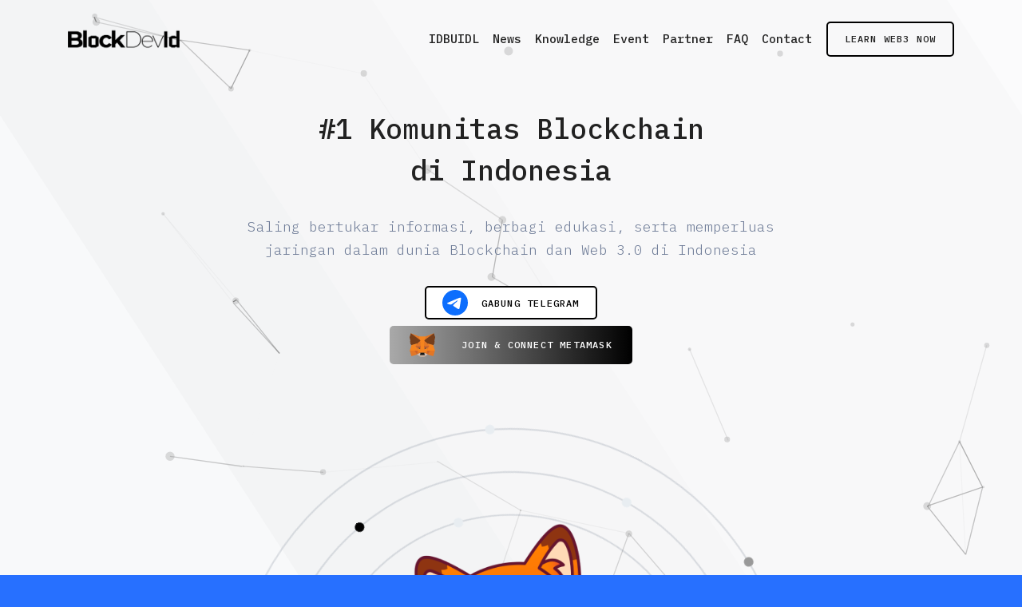

--- FILE ---
content_type: text/html; charset=UTF-8
request_url: https://blockdev.id/
body_size: 7977
content:

<!DOCTYPE html><html lang="en"><head><meta charset="utf-8" /><meta name="viewport" content="width=device-width, initial-scale=1.0" /><meta http-equiv="X-UA-Compatible" content="ie=edge" /><meta name="csrf-token" content="6V3oVRc94lUr3urVaHPUXJ4LKSwxGmRxsMBP5nWS"><title>BlockDev.id</title><link rel="shortcut icon" href="https://blockdev.id/assets/external/images/favicon.ico"><meta name="viewport" content="width=device-width, initial-scale=1, maximum-scale=1"><meta http-equiv="Content-Type" content="text/html; charset=utf-8" /><meta name="viewport" content="width=device-width, initial-scale=1"><meta name="description" content="BlockDevID atau BlockDev adalah sebuah komunitas yang membantu para developer di Indonesia untuk belajar dan mengembangkan teknologi Web 3.0 dan Blockchain melalui kolaborasi dan berbagi pengalaman."><meta name="keywords" content ="blockdev.id, blockdevid, blockdev, blockhain, web3, community, cryptocurrency, dao, largest community, indonesia, edukasi, learn to earn, metamask, developer, wallet, bitcoin, usdt, stable, coin, web3.0, network, erc20, mainnet, komunitas, project blockchain" /><meta property="og:type" content="BlockDev.id"><meta property="og:url" content="blockdev.id"><meta property="og:site_name" content="BlockDev.id"><meta property="og:title" content="BlockDev.id"><meta property="og:description" content="BlockDevID atau BlockDev adalah sebuah komunitas yang membantu para developer di Indonesia untuk belajar dan mengembangkan teknologi Web 3.0 dan Blockchain melalui kolaborasi dan berbagi pengalaman."><meta property="og:keyword" content="blockdev.id, blockdevid, blockdev, blockhain, web3, community, cryptocurrency, dao, largest community, indonesia, edukasi, learn to earn, metamask, developer, wallet, bitcoin, usdt, stable, coin, web3.0, network, erc20, mainnet, komunitas, project blockchain"><meta property="og:image" content="https://blockdev.id/assets/external/images/blockdevblack.png"><meta property="og:image:width" content="300"><meta property="og:image:height" content="300"><link rel="canonical" href=""><link rel="shortcut icon" type="image/x-icon" href="https://blockdev.id/assets/external/images/favicon.ico" /><link rel="stylesheet" href="https://blockdev.id/assets/external/images/favicon.ico" rel="icon"><link rel="stylesheet" href="https://blockdev.id/assets/external/images/favicon.ico" rel="apple-touch-icon"><link rel="preconnect" href="https://fonts.gstatic.com" crossorigin><link href="https://fonts.googleapis.com/css2?family=Montserrat:ital,wght@0,200;0,300;0,400;0,500;0,600;0,700;0,800;1,200;1,300;1,400;1,500;1,600;1,700;1,800&display=swap" rel="stylesheet"><link href="https://fonts.googleapis.com/css2?family=IBM+Plex+Mono:ital,wght@0,100;0,200;0,300;0,400;0,500;0,600;0,700;1,100;1,200;1,300;1,400;1,500;1,600;1,700&display=swap" rel="stylesheet"><link rel="preconnect" href="https://fonts.googleapis.com"><link rel="preconnect" href="https://fonts.gstatic.com" crossorigin><link rel="stylesheet" href="https://cdn.jsdelivr.net/npm/bootstrap@4.6.2/dist/css/bootstrap.min.css" integrity="sha384-xOolHFLEh07PJGoPkLv1IbcEPTNtaed2xpHsD9ESMhqIYd0nLMwNLD69Npy4HI+N" crossorigin="anonymous"><link rel="stylesheet" href="https://blockdev.id/assets/external/css/vendor.bundle.css?v=2001202604"><link rel="stylesheet" href="https://blockdev.id/assets/external/css/style-jasmine.css?v=2001202604"><link rel="stylesheet" href="https://blockdev.id/assets/external/css/theme.css?v=2001202604"><link rel="stylesheet" href="https://blockdev.id/assets/custom/css/custom.css?v=2001202604"><link rel="stylesheet" href="https://cdnjs.cloudflare.com/ajax/libs/sweetalert/1.1.3/sweetalert.min.css" /><script src="https://cdnjs.cloudflare.com/ajax/libs/sweetalert/1.1.3/sweetalert.min.js"></script><link rel="stylesheet" type="text/css" href="https://cdnjs.cloudflare.com/ajax/libs/toastr.js/2.1.4/toastr.css"><script type="text/javascript" class="flasher-js">(function(){var rootScript ='https://cdn.jsdelivr.net/npm/@flasher/flasher@1.2.4/dist/flasher.min.js'; var FLASHER_FLASH_BAG_PLACE_HOLDER = {}; var options = mergeOptions([], FLASHER_FLASH_BAG_PLACE_HOLDER); function mergeOptions(first, second){return { context: merge(first.context || {}, second.context || {}),envelopes: merge(first.envelopes || [], second.envelopes || []),options: merge(first.options || {}, second.options || {}),scripts: merge(first.scripts || [], second.scripts || []),styles: merge(first.styles || [], second.styles || []),}; }function merge(first, second){if (Array.isArray(first) && Array.isArray(second)){return first.concat(second).filter(function(item, index, array){return array.indexOf(item) === index; }); }return Object.assign({}, first, second); }function renderOptions(options){if(!window.hasOwnProperty('flasher')){console.error('Flasher is not loaded'); return; }requestAnimationFrame(function (){window.flasher.render(options); }); }function render(options){if ('loading' !== document.readyState){renderOptions(options); return; }document.addEventListener('DOMContentLoaded', function(){renderOptions(options); }); }if (1 === document.querySelectorAll('script.flasher-js').length){document.addEventListener('flasher:render', function (event){render(event.detail); }); }if (window.hasOwnProperty('flasher') || !rootScript || document.querySelector('script[src="' + rootScript + '"]')){render(options); }else { var tag = document.createElement('script'); tag.setAttribute('src', rootScript); tag.setAttribute('type', 'text/javascript'); tag.onload = function (){render(options); }; document.head.appendChild(tag); }})();</script><body class="main-body" id="mn-body"><div class="nk-wrap"><header class="nk-header page-header is-sticky is-shrink is-transparent is-light" id="header"><div class="header-main"><div class="header-container container"><div class="header-wrap"><div class="header-logo logo" data-animate="fadeInDown"><a href="/" class="logo-link"><img src="https://blockdev.id/assets/external/images/blockdev.png"></a></div><div class="header-nav-toggle"><a href="#" class="navbar-toggle" data-menu-toggle="header-menu"><div class="toggle-line"><span></span></div></a></div><div class="header-navbar header-navbar-s1"><nav class="header-menu" id="header-menu"><ul class="menu" data-animate="fadeInDown"><li class="menu-item"><a class="menu-link nav-link" href="/idbuidl">IDBUIDL</a></li><li class="menu-item"><a class="menu-link nav-link" href="/news">News</a></li><li class="menu-item"><a class="menu-link nav-link" href="/knowledge">Knowledge</a></li><li class="menu-item"><a class="menu-link nav-link" href="/event">Event</a></li><li class="menu-item"><a class="menu-link nav-link" href="/#partner">Partner</a></li><li class="menu-item"><a class="menu-link nav-link" href="/faq">FAQ</a></li><li class="menu-item"><a class="menu-link nav-link" href="#contact">Contact</a></li></ul><ul class="menu-btns menu-btns-s3 align-items-center" data-animate="fadeInDown"><li><a href="/signin" class="btn btn-md btn-primary btn-outline"><span>LEARN WEB3 NOW</span></a></li></ul></nav></div></div></div></div><div class="header-banner bg-light ov-h header-banner-jasmine"><div class="background-shape"></div><div class="nk-banner"><div class="banner banner-fs banner-single"><div class="nk-block nk-block-header my-auto"><div class="container"><div class="row align-items-center justify-content-center"><div class="col-lg-9 text-center"><div class="banner-caption"><div class="cpn-head"><h1 class="title title-xl-2 animated" data-animate="fadeInUp" data-delay="0.25">#1 Komunitas Blockchain <br class="d-none d-xl-block"> di Indonesia</h1></div><div class="cpn-text cpn-text-s2"><p class="lead-s2 animated" data-animate="fadeInUp" data-delay="0.35">Saling bertukar informasi, berbagi edukasi, serta memperluas jaringan dalam dunia Blockchain dan Web 3.0 di Indonesia</p><a href="https://t.me/blockDevID" class="btn btn-sm btn-secondary" target="_blank"><div style="color: #0d6efd;"><svg xmlns="http://www.w3.org/2000/svg" width="32" height="32" fill="currentColor" class="bi bi-telegram" viewBox="0 0 16 16"><path d="M16 8A8 8 0 1 1 0 8a8 8 0 0 1 16 0zM8.287 5.906c-.778.324-2.334.994-4.666 2.01-.378.15-.577.298-.595.442-.03.243.275.339.69.47l.175.055c.408.133.958.288 1.243.294.26.006.549-.1.868-.32 2.179-1.471 3.304-2.214 3.374-2.23.05-.012.12-.026.166.016.047.041.042.12.037.141-.03.129-1.227 1.241-1.846 1.817-.193.18-.33.307-.358.336a8.154 8.154 0 0 1-.188.186c-.38.366-.664.64.015 1.088.327.216.589.393.85.571.284.194.568.387.936.629.093.06.183.125.27.187.331.236.63.448.997.414.214-.02.435-.22.547-.82.265-1.417.786-4.486.906-5.751a1.426 1.426 0 0 0-.013-.315.337.337 0 0 0-.114-.217.526.526 0 0 0-.31-.093c-.3.005-.763.166-2.984 1.09z"></path></svg></div><span> &nbsp; GABUNG TELEGRAM</span></a><div class="mt-2"><a href="/signin" class="btn btn-rg btn-grad btn-grad-alt" target="_blank"><div style="color: #0d6efd;"><svg xmlns="http://www.w3.org/2000/svg" width="32" height="32" viewBox="0 0 256 240"><path fill="#E17726" d="M250.066 0L140.219 81.279l20.427-47.9z"/><path fill="#E27625" d="m6.191.096l89.181 33.289l19.396 48.528zM205.86 172.858l48.551.924l-16.968 57.642l-59.243-16.311zm-155.721 0l27.557 42.255l-59.143 16.312l-16.865-57.643z"/><path fill="#E27625" d="m112.131 69.552l1.984 64.083l-59.371-2.701l16.888-25.478l.214-.245zm31.123-.715l40.9 36.376l.212.244l16.888 25.478l-59.358 2.7zM79.435 173.044l32.418 25.259l-37.658 18.181zm97.136-.004l5.131 43.445l-37.553-18.184z"/><path fill="#D5BFB2" d="m144.978 195.922l38.107 18.452l-35.447 16.846l.368-11.134zm-33.967.008l-2.909 23.974l.239 11.303l-35.53-16.833z"/><path fill="#233447" d="m100.007 141.999l9.958 20.928l-33.903-9.932zm55.985.002l24.058 10.994l-34.014 9.929z"/><path fill="#CC6228" d="m82.026 172.83l-5.48 45.04l-29.373-44.055zm91.95.001l34.854.984l-29.483 44.057zm28.136-44.444l-25.365 25.851l-19.557-8.937l-9.363 19.684l-6.138-33.849zm-148.237 0l60.435 2.749l-6.139 33.849l-9.365-19.681l-19.453 8.935z"/><path fill="#E27525" d="m52.166 123.082l28.698 29.121l.994 28.749zm151.697-.052l-29.746 57.973l1.12-28.8zm-90.956 1.826l1.155 7.27l2.854 18.111l-1.835 55.625l-8.675-44.685l-.003-.462zm30.171-.101l6.521 35.96l-.003.462l-8.697 44.797l-.344-11.205l-1.357-44.862z"/><path fill="#F5841F" d="m177.788 151.046l-.971 24.978l-30.274 23.587l-6.12-4.324l6.86-35.335zm-99.471 0l30.399 8.906l6.86 35.335l-6.12 4.324l-30.275-23.589z"/><path fill="#C0AC9D" d="m67.018 208.858l38.732 18.352l-.164-7.837l3.241-2.845h38.334l3.358 2.835l-.248 7.831l38.487-18.29l-18.728 15.476l-22.645 15.553h-38.869l-22.63-15.617z"/><path fill="#161616" d="m142.204 193.479l5.476 3.869l3.209 25.604l-4.644-3.921h-36.476l-4.556 4l3.104-25.681l5.478-3.871z"/><path fill="#763E1A" d="M242.814 2.25L256 41.807l-8.235 39.997l5.864 4.523l-7.935 6.054l5.964 4.606l-7.897 7.191l4.848 3.511l-12.866 15.026l-52.77-15.365l-.457-.245l-38.027-32.078zm-229.628 0l98.326 72.777l-38.028 32.078l-.457.245l-52.77 15.365l-12.866-15.026l4.844-3.508l-7.892-7.194l5.952-4.601l-8.054-6.071l6.085-4.526L0 41.809z"/><path fill="#F5841F" d="m180.392 103.99l55.913 16.279l18.165 55.986h-47.924l-33.02.416l24.014-46.808zm-104.784 0l-17.151 25.873l24.017 46.808l-33.005-.416H1.631l18.063-55.985zm87.776-70.878l-15.639 42.239l-3.319 57.06l-1.27 17.885l-.101 45.688h-30.111l-.098-45.602l-1.274-17.986l-3.32-57.045l-15.637-42.239z"/></svg> &nbsp; </div><span> &nbsp; Join & Connect Metamask</span></a></div></div></div></div></div></div></div><div class="nk-block nk-block-status"><div class="container"><div class="row justify-content-center"><div class="col-lg-8"><div class="row justify-content-center"><div class="col-md-8"><div class="token-status token-status-s4" style="padding: 0px;"><div class="token-box token-box-s2 bg-transparent animated" data-animate="fadeInUp"><img src="https://blockdev.id/assets/custom/img/fox.png" alt="fox" loading="lazy"><div class="countdown-s3 countdown-s4 countdown" data-date="2023/04/27"></div></div><div class="circle-animation animated" data-animate="fadeIn" data-delay="0.55" style="z-index:-1"><div class="circle-animation-l1 ca"><span class="circle-animation-l1-d1 ca-dot ca-color-1"></span><span class="circle-animation-l1-d2 ca-dot ca-color-2"></span><span class="circle-animation-l1-d3 ca-dot ca-color-3"></span><span class="circle-animation-l1-d4 ca-dot ca-color-1"></span><span class="circle-animation-l1-d5 ca-dot ca-color-2"></span><span class="circle-animation-l1-d6 ca-dot ca-color-3"></span></div><div class="circle-animation-l2 ca"><span class="circle-animation-l2-d1 ca-dot ca-color-1"></span><span class="circle-animation-l2-d2 ca-dot ca-color-3"></span><span class="circle-animation-l2-d3 ca-dot ca-color-2"></span><span class="circle-animation-l2-d4 ca-dot ca-color-1"></span><span class="circle-animation-l2-d5 ca-dot ca-color-2"></span></div><div class="circle-animation-l3 ca"><span class="circle-animation-l3-d1 ca-dot ca-color-1"></span><span class="circle-animation-l3-d2 ca-dot ca-color-3"></span><span class="circle-animation-l3-d3 ca-dot ca-color-2"></span><span class="circle-animation-l3-d4 ca-dot ca-color-1"></span><span class="circle-animation-l3-d5 ca-dot ca-color-2"></span></div></div></div></div></div></div></div></div></div></div></div><div id="particles-bg" class="particles-container particles-bg" data-pt-base="#8d8d8d" data-pt-base-op=".3" data-pt-line="#000000" data-pt-line-op=".5" data-pt-shape="#8d8d8d" data-pt-shape-op=".2"></div></div><main class="nk-pages"><section class="section bg-green-blockdev" id="about"><div class="container"><div class="nk-block nk-block-features-s2"><div class="row align-items-center gutter-vr-30px"><div class="col-md-6 text-center"><div class="gfx mx-auto mx-lg-0 animated" data-animate="fadeInUp" data-delay=".1"><img src="https://blockdev.id/assets/custom/img/coding.png" alt="coding" loading="lazy"></div></div><div class="col-md-6"><div class="nk-block-text text-center text-md-start"><h6 class="title title-xs title-s1 tc-primary animated" data-animate="fadeInUp" data-delay=".2">Apa itu BlockDev.id</h6><h2 class="title animated" data-animate="fadeInUp" data-delay=".3">BlockDev.id sebagai platform komunitas blockchain.</h2><p class="animated" data-animate="fadeInUp" data-delay=".4">BlockDevID adalah sebuah komunitas yang membantu para developer di Indonesia untuk belajar dan mengembangkan teknologi Web 3.0 dan Blockchain melalui kolaborasi dan berbagi pengalaman.</p><p class="animated" data-animate="fadeInUp" data-delay=".5">Tujuannya adalah untuk membangun ekonomi baru berbasis blockchain di Indonesia dengan memfasilitasi adopsi teknologi Web 3.0 secara lebih cepat.</p><p class="animated" data-animate="fadeInUp" data-delay=".6">Komunitas ini terbuka untuk siapa saja yang ingin terlibat dalam pengembangan teknologi Web 3.0 dan Blockchain di Indonesia.</p></div></div></div></div></div></section><section class="section bg-light" id="news"><div class="background-shape bs-reverse"></div><div class="container"><div class="section-head section-head-s9 wide-sm"><h6 class="title title-xs title-s1 tc-primary animated" data-animate="fadeInUp" data-delay=".1">News</h6><h2 class="title animated" data-animate="fadeInUp" data-delay=".2">Berita Seputar Blockchain</h2><p class="animated" data-animate="fadeInUp" data-delay=".3">Menyajikan berita terbaru seputar Blockchain dan Web 3.0</p></div><div class="nk-block"><div class="row"><div class="col-lg-4 col-sm-6"><div class="blog"><div class="blog-photo"><img src="https://blockdev.sgp1.cdn.digitaloceanspaces.com/news/b9ad6b61-b304-4dca-afae-adb4585b63ed.png" alt="blog-thumb"></div><div class="blog-text"><ul class="blog-meta"><li><a href="#">20 Mar 2025</a></li></ul><h4 class="title title-sm"><a href="/news/talent-match-making">Talent Match Making</a></h4><p>Kesempatan Menarik: Kirimkan Informasi Bakat Terbaik Anda untuk Peluang yang Ses...</p></div></div></div></div></div></div></section><section class="section bg-red-blockdev" id="knowledge"><div class="container"><div class="section-head section-head-s9 wide-md"><h6 class="title title-xs title-s1 tc-primary animated" data-animate="fadeInUp" data-delay=".1">Knowledge Base</h6><h2 class="title animated" data-animate="fadeInUp" data-delay=".2">Kumpulan pengetahuan tentang Blockchain/Web 3.0</h2><div class="wide-sm"><p class="animated" data-animate="fadeInUp" data-delay=".3">Pelajari artikel dan video mengenai Blockchain, mulai dari tingkat dasar hingga tingkat pengembang </p></div></div><div class="nk-block nk-block-token"><div class="row gutter-vr-30px"><div class="col-lg-4"><div class="feature feature-s5 card"><a href="/knowledge/pengenalan-remix-ide-pemograman"><h4 class="title title-md">Pengenalan REMIX IDE (Pemograman)</h4></a><p>Remix adalah Integrated Development Environment (IDE) open-source, web dan deskt...</p></div></div><div class="col-lg-4"><div class="feature feature-s5 card"><a href="/knowledge/pengenalan-backend-pemograman"><h4 class="title title-md">Pengenalan BackEnd (Pemograman)</h4></a><p>Insinyur perangkat lunak tampaknya selalu mendiskusikan front-end dan back-end a...</p></div></div><div class="col-lg-4"><div class="feature feature-s5 card"><a href="/knowledge/pengenalan-frontend-pemograman"><h4 class="title title-md">Pengenalan FrontEnd (Pemograman)</h4></a><p>Hal-hal yang harus Anda ketahui sebelum memulai karir di front-end developmentIn...</p></div></div></div></div></div></section><section class="section bg-light" id="partner"><div class="container"><div class="section-head section-head-s9 wide-md"><h6 class="title title-xs title-s1 tc-primary animated" data-animate="fadeInUp" data-delay=".1">Partner</h6></div><div class="nk-block block-partners"><ul class="partner-list partner-list-left partner-list-s3 flex-wrap"><li class="partner-logo partner-logo-s2 p-5" data-animate="fadeInUp"><img src="https://blockdev.id/assets/custom/img/partners/1.png" alt="partner" loading="lazy"></li><li class="partner-logo partner-logo-s2 p-5" data-animate="fadeInUp"><img src="https://blockdev.id/assets/custom/img/partners/2.png" alt="partner" loading="lazy"></li><li class="partner-logo partner-logo-s2 p-5" data-animate="fadeInUp"><img src="https://blockdev.id/assets/custom/img/partners/3.png" alt="partner" loading="lazy"></li><li class="partner-logo partner-logo-s2 p-5" data-animate="fadeInUp"><img src="https://blockdev.id/assets/custom/img/partners/4.png" alt="partner" loading="lazy"></li><li class="partner-logo partner-logo-s2 p-5" data-animate="fadeInUp"><img src="https://blockdev.id/assets/custom/img/partners/5.png" alt="partner" loading="lazy"></li><li class="partner-logo partner-logo-s2 p-5" data-animate="fadeInUp"><img src="https://blockdev.id/assets/custom/img/partners/6.png" alt="partner" loading="lazy"></li><li class="partner-logo partner-logo-s2 p-5" data-animate="fadeInUp"><img src="https://blockdev.id/assets/custom/img/partners/7.png" alt="partner" loading="lazy"></li><li class="partner-logo partner-logo-s2 p-5" data-animate="fadeInUp"><img src="https://blockdev.id/assets/custom/img/partners/8.png" alt="partner" loading="lazy"></li><li class="partner-logo partner-logo-s2 p-5" data-animate="fadeInUp"><img src="https://blockdev.id/assets/custom/img/partners/9.png" alt="partner" loading="lazy"></li><li class="partner-logo partner-logo-s2 p-5" data-animate="fadeInUp"><img src="https://blockdev.id/assets/custom/img/partners/10.png" alt="partner" loading="lazy"></li><li class="partner-logo partner-logo-s2 p-5" data-animate="fadeInUp"><img src="https://blockdev.id/assets/custom/img/partners/11.png" alt="partner" loading="lazy"></li><li class="partner-logo partner-logo-s2 p-5" data-animate="fadeInUp"><img src="https://blockdev.id/assets/custom/img/partners/12.png" alt="partner" loading="lazy"></li><li class="partner-logo partner-logo-s2 p-5" data-animate="fadeInUp"><img src="https://blockdev.id/assets/custom/img/partners/13.png" alt="partner" loading="lazy"></li><li class="partner-logo partner-logo-s2 p-5" data-animate="fadeInUp"><img src="https://blockdev.id/assets/custom/img/partners/14.png" alt="partner" loading="lazy"></li><li class="partner-logo partner-logo-s2 p-5" data-animate="fadeInUp"><img src="https://blockdev.id/assets/custom/img/partners/15.png" alt="partner" loading="lazy"></li><li class="partner-logo partner-logo-s2 p-5" data-animate="fadeInUp"><img src="https://blockdev.id/assets/custom/img/partners/16.png" alt="partner" loading="lazy"></li><li class="partner-logo partner-logo-s2 p-5" data-animate="fadeInUp"><img src="https://blockdev.id/assets/custom/img/partners/17.png" alt="partner" loading="lazy"></li><li class="partner-logo partner-logo-s2 p-5" data-animate="fadeInUp"><img src="https://blockdev.id/assets/custom/img/partners/18.png" alt="partner" loading="lazy"></li><li class="partner-logo partner-logo-s2 p-5" data-animate="fadeInUp"><img src="https://blockdev.id/assets/custom/img/partners/19.png" alt="partner" loading="lazy"></li><li class="partner-logo partner-logo-s2 p-5" data-animate="fadeInUp"><img src="https://blockdev.id/assets/custom/img/partners/20.png" alt="partner" loading="lazy"></li><li class="partner-logo partner-logo-s2 p-5" data-animate="fadeInUp"><img src="https://blockdev.id/assets/custom/img/partners/21.png" alt="partner" loading="lazy"></li><li class="partner-logo partner-logo-s2 p-5" data-animate="fadeInUp"><img src="https://blockdev.id/assets/custom/img/partners/22.png" alt="partner" loading="lazy"></li><li class="partner-logo partner-logo-s2 p-5" data-animate="fadeInUp"><img src="https://blockdev.id/assets/custom/img/partners/23.png" alt="partner" loading="lazy"></li><li class="partner-logo partner-logo-s2 p-5" data-animate="fadeInUp"><img src="https://blockdev.id/assets/custom/img/partners/24.png" alt="partner" loading="lazy"></li><li class="partner-logo partner-logo-s2 p-5" data-animate="fadeInUp"><img src="https://blockdev.id/assets/custom/img/partners/25.png" alt="partner" loading="lazy"></li><li class="partner-logo partner-logo-s2 p-5" data-animate="fadeInUp"><img src="https://blockdev.id/assets/custom/img/partners/26.png" alt="partner" loading="lazy"></li><li class="partner-logo partner-logo-s2 p-5" data-animate="fadeInUp"><img src="https://blockdev.id/assets/custom/img/partners/27.png" alt="partner" loading="lazy"></li><li class="partner-logo partner-logo-s2 p-5" data-animate="fadeInUp"><img src="https://blockdev.id/assets/custom/img/partners/28.png" alt="partner" loading="lazy"></li><li class="partner-logo partner-logo-s2 p-5" data-animate="fadeInUp"><img src="https://blockdev.id/assets/custom/img/partners/29.png" alt="partner" loading="lazy"></li><li class="partner-logo partner-logo-s2 p-5" data-animate="fadeInUp"><img src="https://blockdev.id/assets/custom/img/partners/30.png" alt="partner" loading="lazy"></li><li class="partner-logo partner-logo-s2 p-5" data-animate="fadeInUp"><img src="https://blockdev.id/assets/custom/img/partners/31.png" alt="partner" loading="lazy"></li><li class="partner-logo partner-logo-s2 p-5" data-animate="fadeInUp"><img src="https://blockdev.id/assets/custom/img/partners/32.png" alt="partner" loading="lazy"></li><li class="partner-logo partner-logo-s2 p-5" data-animate="fadeInUp"><img src="https://blockdev.id/assets/custom/img/partners/33.png" alt="partner" loading="lazy"></li><li class="partner-logo partner-logo-s2 p-5" data-animate="fadeInUp"><img src="https://blockdev.id/assets/custom/img/partners/34.png" alt="partner" loading="lazy"></li><li class="partner-logo partner-logo-s2 p-5" data-animate="fadeInUp"><img src="https://blockdev.id/assets/custom/img/partners/35.png" alt="partner" loading="lazy"></li><li class="partner-logo partner-logo-s2 p-5" data-animate="fadeInUp"><img src="https://blockdev.id/assets/custom/img/partners/36.png" alt="partner" loading="lazy"></li></ul></div></div></section><section class="section bg-light" id="faqs"><div class="container"><div class="section-head section-head-s9 wide-md"><h6 class="title title-xs title-s1 tc-primary animated" data-animate="fadeInUp" data-delay=".1">FAQ</h6><h2 class="title animated" data-animate="fadeInUp" data-delay=".2">Frequently asked questions</h2></div><div class="nk-block"><div class="row justify-content-center align-items-center"><div class="col-lg-8"><div class="tab-content animated" data-animate="fadeInUp" data-delay=".5"><div class="tab-pane fade show active" id="general-questions-13"><div class="accordion accordion-faq" id="faq-47"></div></div></div></div><div class="col-lg-4 text-center nk-block-qna"><div class="nk-block-img mt-4 mt-lg-0 animated" data-animate="fadeInUp" data-delay=".6"><img src="https://blockdev.id/assets/custom/img/qna.png" alt="qna" loading="lazy"></div></div></div></div></div></section><section class="section section-contact bg-light ov-h" id="contact"><div class="container"><div class="nk-block block-contact"><div class="row justify-content-center gutter-vr-30px"><div class="col-lg-5"><div class="section-head section-head-sm section-head-s9 text-center text-lg-start"><h6 class="title title-xs title-s1 tc-primary animated" data-animate="fadeInUp" data-delay=".1">Hubungi Kami</h6><div class="class"><p class="animated" data-animate="fadeInUp" data-delay=".3">Ayo gabung dengan BlockdevId melalui media-media berikut</p></div></div><div class="d-flex flex-column justify-content-between h-100"><ul class="contact-list contact-list-s2"><li class="animated" data-animate="fadeInUp" data-delay=".4"><em class="contact-icon contact-icon-s2 fab fa-youtube"></em><div class="contact-text"><span><a href="https://www.youtube.com/@blockdevid" target="_blank">@blockdevid</a></span></div></li><li class="animated" data-animate="fadeInUp" data-delay=".5"><em class="contact-icon contact-icon-s2 fab fa-instagram"></em><div class="contact-text"><span><a href="https://www.instagram.com/blockdev.id/" target="_blank">@blockdev.id</a></span></div></li><li class="animated" data-animate="fadeInUp" data-delay=".6"><em class="contact-icon contact-icon-s2 fas fa-paper-plane"></em><div class="contact-text"><span><a href="https://t.me/blockDevID" target="_blank">@blockDevID</a></span></div></li></ul></div></div><div class="col-lg-4 text-center"><div class="nk-block-img animated" data-animate="fadeInUp" data-delay="1.1"><img src="https://blockdev.id/assets/custom/img/mailbox.webp" alt="mailbox" style="width:35%;"></div></div></div></div></div></section></main></header><footer class="nk-footer bg-mode" id="bg-mode"><section class="section py-0"><div class="container"><div class="nk-block nk-block-blog overflow-hidden bg-light"><div class="bg-grad-alt round subscribe-wrap tc-light animated" data-animate="fadeInUp" data-delay=".2"><div class="row text-center text-md-start justify-content-center align-items-center gutter-vr-25px"><div class="col-lg-6"><div class="wide-auto-sm"><span class="title-sm">Yuk gabung dan jadi bagian dari BlockDevID</span></div></div><div class="col-lg-6"><a href="https://t.me/blockDevID" class="btn btn-md btn-secondary"><div style="color: #0d6efd;"><svg xmlns="http://www.w3.org/2000/svg" width="32" height="32" fill="currentColor" class="bi bi-telegram" viewBox="0 0 16 16"><path d="M16 8A8 8 0 1 1 0 8a8 8 0 0 1 16 0zM8.287 5.906c-.778.324-2.334.994-4.666 2.01-.378.15-.577.298-.595.442-.03.243.275.339.69.47l.175.055c.408.133.958.288 1.243.294.26.006.549-.1.868-.32 2.179-1.471 3.304-2.214 3.374-2.23.05-.012.12-.026.166.016.047.041.042.12.037.141-.03.129-1.227 1.241-1.846 1.817-.193.18-.33.307-.358.336a8.154 8.154 0 0 1-.188.186c-.38.366-.664.64.015 1.088.327.216.589.393.85.571.284.194.568.387.936.629.093.06.183.125.27.187.331.236.63.448.997.414.214-.02.435-.22.547-.82.265-1.417.786-4.486.906-5.751a1.426 1.426 0 0 0-.013-.315.337.337 0 0 0-.114-.217.526.526 0 0 0-.31-.093c-.3.005-.763.166-2.984 1.09z"></path></svg></div><span> &nbsp; GABUNG TELEGRAM</span></a></div></div></div></div></div><div class="nk-ovm ovm-top ovm-h-50 bg-light ov-h"></div></section><div class="section section-footer section-m"><div class="container"><div class="nk-block block-footer bg-content-mode bg-shadow"><div class="row"><div class="col"><div class="wgs wgs-text text-center my-3 bg-content-mode"><a href="./" class="footer-logo"><img src="https://blockdev.id/assets/external/images/blockdevblack.png" id="footer-logo" style="width: 30%;"></a><div class="d-flex gap-2 m-3 justify-content-center"><a href="https://www.instagram.com/blockdev.id" target="_blank"><svg xmlns="http://www.w3.org/2000/svg" width="32" height="32" fill="currentColor" class="bi bi-instagram" viewBox="0 0 16 16"><path d="M8 0C5.829 0 5.556.01 4.703.048 3.85.088 3.269.222 2.76.42a3.917 3.917 0 0 0-1.417.923A3.927 3.927 0 0 0 .42 2.76C.222 3.268.087 3.85.048 4.7.01 5.555 0 5.827 0 8.001c0 2.172.01 2.444.048 3.297.04.852.174 1.433.372 1.942.205.526.478.972.923 1.417.444.445.89.719 1.416.923.51.198 1.09.333 1.942.372C5.555 15.99 5.827 16 8 16s2.444-.01 3.298-.048c.851-.04 1.434-.174 1.943-.372a3.916 3.916 0 0 0 1.416-.923c.445-.445.718-.891.923-1.417.197-.509.332-1.09.372-1.942C15.99 10.445 16 10.173 16 8s-.01-2.445-.048-3.299c-.04-.851-.175-1.433-.372-1.941a3.926 3.926 0 0 0-.923-1.417A3.911 3.911 0 0 0 13.24.42c-.51-.198-1.092-.333-1.943-.372C10.443.01 10.172 0 7.998 0h.003zm-.717 1.442h.718c2.136 0 2.389.007 3.232.046.78.035 1.204.166 1.486.275.373.145.64.319.92.599.28.28.453.546.598.92.11.281.24.705.275 1.485.039.843.047 1.096.047 3.231s-.008 2.389-.047 3.232c-.035.78-.166 1.203-.275 1.485a2.47 2.47 0 0 1-.599.919c-.28.28-.546.453-.92.598-.28.11-.704.24-1.485.276-.843.038-1.096.047-3.232.047s-2.39-.009-3.233-.047c-.78-.036-1.203-.166-1.485-.276a2.478 2.478 0 0 1-.92-.598 2.48 2.48 0 0 1-.6-.92c-.109-.281-.24-.705-.275-1.485-.038-.843-.046-1.096-.046-3.233 0-2.136.008-2.388.046-3.231.036-.78.166-1.204.276-1.486.145-.373.319-.64.599-.92.28-.28.546-.453.92-.598.282-.11.705-.24 1.485-.276.738-.034 1.024-.044 2.515-.045v.002zm4.988 1.328a.96.96 0 1 0 0 1.92.96.96 0 0 0 0-1.92zm-4.27 1.122a4.109 4.109 0 1 0 0 8.217 4.109 4.109 0 0 0 0-8.217zm0 1.441a2.667 2.667 0 1 1 0 5.334 2.667 2.667 0 0 1 0-5.334z"></path></svg></a> &nbsp; <a href="https://www.youtube.com/@blockdevid" target="_blank" class="text-danger"><svg xmlns="http://www.w3.org/2000/svg" width="32" height="32" fill="currentColor" class="bi bi-youtube" viewBox="0 0 16 16"><path d="M8.051 1.999h.089c.822.003 4.987.033 6.11.335a2.01 2.01 0 0 1 1.415 1.42c.101.38.172.883.22 1.402l.01.104.022.26.008.104c.065.914.073 1.77.074 1.957v.075c-.001.194-.01 1.108-.082 2.06l-.008.105-.009.104c-.05.572-.124 1.14-.235 1.558a2.007 2.007 0 0 1-1.415 1.42c-1.16.312-5.569.334-6.18.335h-.142c-.309 0-1.587-.006-2.927-.052l-.17-.006-.087-.004-.171-.007-.171-.007c-1.11-.049-2.167-.128-2.654-.26a2.007 2.007 0 0 1-1.415-1.419c-.111-.417-.185-.986-.235-1.558L.09 9.82l-.008-.104A31.4 31.4 0 0 1 0 7.68v-.123c.002-.215.01-.958.064-1.778l.007-.103.003-.052.008-.104.022-.26.01-.104c.048-.519.119-1.023.22-1.402a2.007 2.007 0 0 1 1.415-1.42c.487-.13 1.544-.21 2.654-.26l.17-.007.172-.006.086-.003.171-.007A99.788 99.788 0 0 1 7.858 2h.193zM6.4 5.209v4.818l4.157-2.408L6.4 5.209z"></path></svg></a></div><div class="copyright-text copyright-text-s3 pdt-m"><p><span class="d-sm-block">Copyright &copy; 2026 BlockDevId </span>All trademarks and copyrights belong to their respective owners.</p></div></div></div></div></div></div><div class="nk-ovm shape-s shape-center-bottom ov-h"></div></div></footer></div><script src="https://blockdev.id/assets/external/js/jquery.bundle.js?v=2001202604"></script><script src="https://blockdev.id/assets/external/js/scripts.js?v=2001202604"></script><script src="https://blockdev.id/assets/external/js/charts.js?v=2001202604"></script><script src="https://blockdev.id/assets/external/js/charts.js?v=2001202604"></script><script src="https://cdn.jsdelivr.net/npm/bootstrap@4.6.2/dist/js/bootstrap.bundle.min.js" integrity="sha384-Fy6S3B9q64WdZWQUiU+q4/2Lc9npb8tCaSX9FK7E8HnRr0Jz8D6OP9dO5Vg3Q9ct" crossorigin="anonymous"></script><script type="text/javascript" src="https://cdnjs.cloudflare.com/ajax/libs/toastr.js/2.1.4/toastr.min.js"></script><script src="https://cdn.jsdelivr.net/npm/devtools-detector@2.0.14/lib/devtools-detector.min.js"></script><script async src="https://www.googletagmanager.com/gtag/js?id=G-KXYL2VWRZ4"></script><script> window.dataLayer = window.dataLayer || []; function gtag(){dataLayer.push(arguments);}gtag('js', new Date()); gtag('config', 'G-KXYL2VWRZ4'); </script><script defer src="https://static.cloudflareinsights.com/beacon.min.js/vcd15cbe7772f49c399c6a5babf22c1241717689176015" integrity="sha512-ZpsOmlRQV6y907TI0dKBHq9Md29nnaEIPlkf84rnaERnq6zvWvPUqr2ft8M1aS28oN72PdrCzSjY4U6VaAw1EQ==" data-cf-beacon='{"version":"2024.11.0","token":"53757cf248664e5d862529f533d7ddcc","r":1,"server_timing":{"name":{"cfCacheStatus":true,"cfEdge":true,"cfExtPri":true,"cfL4":true,"cfOrigin":true,"cfSpeedBrain":true},"location_startswith":null}}' crossorigin="anonymous"></script>
</body></html>

--- FILE ---
content_type: text/css
request_url: https://blockdev.id/assets/external/css/vendor.bundle.css?v=2001202604
body_size: 58694
content:
/*! Theme Name: ICOCrypto @by Softnio @v2.1.0 @updated 11/22/2022 */
/*! Bootstrap  v5.2.2 (https://getbootstrap.com/) Copyright 2011-2022 The Bootstrap Authors Copyright 2011-2022 Twitter, Inc. Licensed under MIT (https://github.com/twbs/bootstrap/blob/main/LICENSE) */
:root { --bs-blue: #0d6efd; --bs-indigo: #6610f2; --bs-purple: #6f42c1; --bs-pink: #d63384; --bs-red: #dc3545; --bs-orange: #fd7e14; --bs-yellow: #ffc107; --bs-green: #198754; --bs-teal: #20c997; --bs-cyan: #0dcaf0; --bs-black: #000; --bs-white: #fff; --bs-gray: #6c757d; --bs-gray-dark: #343a40; --bs-gray-100: #f8f9fa; --bs-gray-200: #e9ecef; --bs-gray-300: #dee2e6; --bs-gray-400: #ced4da; --bs-gray-500: #adb5bd; --bs-gray-600: #6c757d; --bs-gray-700: #495057; --bs-gray-800: #343a40; --bs-gray-900: #212529; --bs-primary: #0d6efd; --bs-secondary: #6c757d; --bs-success: #39d884; --bs-info: #026bfb; --bs-warning: #f6be26; --bs-danger: #e6604a; --bs-light: #f8f9fa; --bs-dark: #212529; --bs-primary-rgb: 13, 110, 253; --bs-secondary-rgb: 108, 117, 125; --bs-success-rgb: 57, 216, 132; --bs-info-rgb: 2, 107, 251; --bs-warning-rgb: 246, 190, 38; --bs-danger-rgb: 230, 96, 74; --bs-light-rgb: 248, 249, 250; --bs-dark-rgb: 33, 37, 41; --bs-white-rgb: 255, 255, 255; --bs-black-rgb: 0, 0, 0; --bs-body-color-rgb: 33, 37, 41; --bs-body-bg-rgb: 255, 255, 255; --bs-font-sans-serif: system-ui, -apple-system, "Segoe UI", Roboto, "Helvetica Neue", "Noto Sans", "Liberation Sans", Arial, sans-serif, "Apple Color Emoji", "Segoe UI Emoji", "Segoe UI Symbol", "Noto Color Emoji"; --bs-font-monospace: SFMono-Regular, Menlo, Monaco, Consolas, "Liberation Mono", "Courier New", monospace; --bs-gradient: linear-gradient(180deg, rgba(255, 255, 255, 0.15), rgba(255, 255, 255, 0)); --bs-body-font-family: var(--bs-font-sans-serif); --bs-body-font-size: 1rem; --bs-body-font-weight: 400; --bs-body-line-height: 1.5; --bs-body-color: #212529; --bs-body-bg: #fff; --bs-border-width: 1px; --bs-border-style: solid; --bs-border-color: #dee2e6; --bs-border-color-translucent: rgba(0, 0, 0, 0.175); --bs-border-radius: 0.375rem; --bs-border-radius-sm: 0.25rem; --bs-border-radius-lg: 0.5rem; --bs-border-radius-xl: 1rem; --bs-border-radius-2xl: 2rem; --bs-border-radius-pill: 50rem; --bs-link-color: #0d6efd; --bs-link-hover-color: #0a58ca; --bs-code-color: #d63384; --bs-highlight-bg: #fff3cd; }

*, *::before, *::after { box-sizing: border-box; }

@media (prefers-reduced-motion: no-preference) { :root { scroll-behavior: smooth; } }

body { margin: 0; font-family: var(--bs-body-font-family); font-size: var(--bs-body-font-size); font-weight: var(--bs-body-font-weight); line-height: var(--bs-body-line-height); color: var(--bs-body-color); text-align: var(--bs-body-text-align); background-color: var(--bs-body-bg); -webkit-text-size-adjust: 100%; -webkit-tap-highlight-color: rgba(0, 0, 0, 0); }

hr { margin: 1rem 0; color: inherit; border: 0; border-top: 1px solid; opacity: 0.25; }

h1, .h1, h2, .h2, h3, .h3, h4, .h4, h5, .h5, h6, .h6 { margin-top: 0; margin-bottom: 0.5rem; font-weight: 500; line-height: 1.2; }

h1, .h1 { font-size: calc(1.375rem + 1.5vw); }

@media (min-width: 1200px) { h1, .h1 { font-size: 2.5rem; } }

h2, .h2 { font-size: calc(1.325rem + 0.9vw); }

@media (min-width: 1200px) { h2, .h2 { font-size: 2rem; } }

h3, .h3 { font-size: calc(1.3rem + 0.6vw); }

@media (min-width: 1200px) { h3, .h3 { font-size: 1.75rem; } }

h4, .h4 { font-size: calc(1.275rem + 0.3vw); }

@media (min-width: 1200px) { h4, .h4 { font-size: 1.5rem; } }

h5, .h5 { font-size: 1.25rem; }

h6, .h6 { font-size: 1rem; }

p { margin-top: 0; margin-bottom: 1rem; }

abbr[title] { text-decoration: underline dotted; cursor: help; text-decoration-skip-ink: none; }

address { margin-bottom: 1rem; font-style: normal; line-height: inherit; }

ol, ul { padding-left: 2rem; }

ol, ul, dl { margin-top: 0; margin-bottom: 1rem; }

ol ol, ul ul, ol ul, ul ol { margin-bottom: 0; }

dt { font-weight: 700; }

dd { margin-bottom: .5rem; margin-left: 0; }

blockquote { margin: 0 0 1rem; }

b, strong { font-weight: bolder; }

small, .small { font-size: 0.875em; }

mark, .mark { padding: 0.1875em; background-color: var(--bs-highlight-bg); }

sub, sup { position: relative; font-size: 0.75em; line-height: 0; vertical-align: baseline; }

sub { bottom: -.25em; }

sup { top: -.5em; }

a { color: var(--bs-link-color); text-decoration: underline; }

a:hover { color: var(--bs-link-hover-color); }

a:not([href]):not([class]), a:not([href]):not([class]):hover { color: inherit; text-decoration: none; }

pre, code, kbd, samp { font-family: var(--bs-font-monospace); font-size: 1em; }

pre { display: block; margin-top: 0; margin-bottom: 1rem; overflow: auto; font-size: 0.875em; }

pre code { font-size: inherit; color: inherit; word-break: normal; }

code { font-size: 0.875em; color: var(--bs-code-color); word-wrap: break-word; }

a > code { color: inherit; }

kbd { padding: 0.1875rem 0.375rem; font-size: 0.875em; color: var(--bs-body-bg); background-color: var(--bs-body-color); border-radius: 0.25rem; }

kbd kbd { padding: 0; font-size: 1em; }

figure { margin: 0 0 1rem; }

img, svg { vertical-align: middle; }

table { caption-side: bottom; border-collapse: collapse; }

caption { padding-top: 0.5rem; padding-bottom: 0.5rem; color: #6c757d; text-align: left; }

th { text-align: inherit; text-align: -webkit-match-parent; }

thead, tbody, tfoot, tr, td, th { border-color: inherit; border-style: solid; border-width: 0; }

label { display: inline-block; }

button { border-radius: 0; }

button:focus:not(:focus-visible) { outline: 0; }

input, button, select, optgroup, textarea { margin: 0; font-family: inherit; font-size: inherit; line-height: inherit; }

button, select { text-transform: none; }

[role="button"] { cursor: pointer; }

select { word-wrap: normal; }

select:disabled { opacity: 1; }

[list]:not([type="date"]):not([type="datetime-local"]):not([type="month"]):not([type="week"]):not([type="time"])::-webkit-calendar-picker-indicator { display: none !important; }

button, [type="button"], [type="reset"], [type="submit"] { -webkit-appearance: button; }

button:not(:disabled), [type="button"]:not(:disabled), [type="reset"]:not(:disabled), [type="submit"]:not(:disabled) { cursor: pointer; }

::-moz-focus-inner { padding: 0; border-style: none; }

textarea { resize: vertical; }

fieldset { min-width: 0; padding: 0; margin: 0; border: 0; }

legend { float: left; width: 100%; padding: 0; margin-bottom: 0.5rem; font-size: calc(1.275rem + 0.3vw); line-height: inherit; }

@media (min-width: 1200px) { legend { font-size: 1.5rem; } }

legend + * { clear: left; }

::-webkit-datetime-edit-fields-wrapper, ::-webkit-datetime-edit-text, ::-webkit-datetime-edit-minute, ::-webkit-datetime-edit-hour-field, ::-webkit-datetime-edit-day-field, ::-webkit-datetime-edit-month-field, ::-webkit-datetime-edit-year-field { padding: 0; }

::-webkit-inner-spin-button { height: auto; }

[type="search"] { outline-offset: -2px; -webkit-appearance: textfield; }

/* rtl:raw:
[type="tel"],
[type="url"],
[type="email"],
[type="number"] {
  direction: ltr;
}
*/
::-webkit-search-decoration { -webkit-appearance: none; }

::-webkit-color-swatch-wrapper { padding: 0; }

::file-selector-button { font: inherit; -webkit-appearance: button; }

output { display: inline-block; }

iframe { border: 0; }

summary { display: list-item; cursor: pointer; }

progress { vertical-align: baseline; }

[hidden] { display: none !important; }

.lead { font-size: 1.25rem; font-weight: 300; }

.display-1 { font-size: calc(1.625rem + 4.5vw); font-weight: 300; line-height: 1.2; }

@media (min-width: 1200px) { .display-1 { font-size: 5rem; } }

.display-2 { font-size: calc(1.575rem + 3.9vw); font-weight: 300; line-height: 1.2; }

@media (min-width: 1200px) { .display-2 { font-size: 4.5rem; } }

.display-3 { font-size: calc(1.525rem + 3.3vw); font-weight: 300; line-height: 1.2; }

@media (min-width: 1200px) { .display-3 { font-size: 4rem; } }

.display-4 { font-size: calc(1.475rem + 2.7vw); font-weight: 300; line-height: 1.2; }

@media (min-width: 1200px) { .display-4 { font-size: 3.5rem; } }

.display-5 { font-size: calc(1.425rem + 2.1vw); font-weight: 300; line-height: 1.2; }

@media (min-width: 1200px) { .display-5 { font-size: 3rem; } }

.display-6 { font-size: calc(1.375rem + 1.5vw); font-weight: 300; line-height: 1.2; }

@media (min-width: 1200px) { .display-6 { font-size: 2.5rem; } }

.list-unstyled { padding-left: 0; list-style: none; }

.list-inline { padding-left: 0; list-style: none; }

.list-inline-item { display: inline-block; }

.list-inline-item:not(:last-child) { margin-right: 0.5rem; }

.initialism { font-size: 0.875em; text-transform: uppercase; }

.blockquote { margin-bottom: 1rem; font-size: 1.25rem; }

.blockquote > :last-child { margin-bottom: 0; }

.blockquote-footer { margin-top: -1rem; margin-bottom: 1rem; font-size: 0.875em; color: #6c757d; }

.blockquote-footer::before { content: "\2014\00A0"; }

.img-fluid { max-width: 100%; height: auto; }

.img-thumbnail { padding: 0.25rem; background-color: #fff; border: 1px solid var(--bs-border-color); border-radius: 0.375rem; max-width: 100%; height: auto; }

.figure { display: inline-block; }

.figure-img { margin-bottom: 0.5rem; line-height: 1; }

.figure-caption { font-size: 0.875em; color: #6c757d; }

.container, .container-fluid, .container-mb, .container-sm, .container-md, .container-lg, .container-xl, .container-xxl { --bs-gutter-x: 1.875rem; --bs-gutter-y: 0; width: 100%; padding-right: calc(var(--bs-gutter-x) * .5); padding-left: calc(var(--bs-gutter-x) * .5); margin-right: auto; margin-left: auto; }

@media (min-width: 410px) { .container, .container-mb { max-width: 100%; } }

@media (min-width: 576px) { .container, .container-mb, .container-sm { max-width: 100%; } }

@media (min-width: 768px) { .container, .container-mb, .container-sm, .container-md { max-width: 720px; } }

@media (min-width: 992px) { .container, .container-mb, .container-sm, .container-md, .container-lg { max-width: 960px; } }

@media (min-width: 1200px) { .container, .container-mb, .container-sm, .container-md, .container-lg, .container-xl { max-width: 1140px; } }

@media (min-width: 1600px) { .container, .container-mb, .container-sm, .container-md, .container-lg, .container-xl, .container-xxl { max-width: 1490px; } }

.row { --bs-gutter-x: 1.875rem; --bs-gutter-y: 0; display: flex; flex-wrap: wrap; margin-top: calc(-1 * var(--bs-gutter-y)); margin-right: calc(-.5 * var(--bs-gutter-x)); margin-left: calc(-.5 * var(--bs-gutter-x)); }

.row > * { flex-shrink: 0; width: 100%; max-width: 100%; padding-right: calc(var(--bs-gutter-x) * .5); padding-left: calc(var(--bs-gutter-x) * .5); margin-top: var(--bs-gutter-y); }

.col { flex: 1 0 0%; }

.row-cols-auto > * { flex: 0 0 auto; width: auto; }

.row-cols-1 > * { flex: 0 0 auto; width: 100%; }

.row-cols-2 > * { flex: 0 0 auto; width: 50%; }

.row-cols-3 > * { flex: 0 0 auto; width: 33.33333%; }

.row-cols-4 > * { flex: 0 0 auto; width: 25%; }

.row-cols-5 > * { flex: 0 0 auto; width: 20%; }

.row-cols-6 > * { flex: 0 0 auto; width: 16.66667%; }

.col-auto { flex: 0 0 auto; width: auto; }

.col-1 { flex: 0 0 auto; width: 8.33333%; }

.col-2 { flex: 0 0 auto; width: 16.66667%; }

.col-3 { flex: 0 0 auto; width: 25%; }

.col-4 { flex: 0 0 auto; width: 33.33333%; }

.col-5 { flex: 0 0 auto; width: 41.66667%; }

.col-6 { flex: 0 0 auto; width: 50%; }

.col-7 { flex: 0 0 auto; width: 58.33333%; }

.col-8 { flex: 0 0 auto; width: 66.66667%; }

.col-9 { flex: 0 0 auto; width: 75%; }

.col-10 { flex: 0 0 auto; width: 83.33333%; }

.col-11 { flex: 0 0 auto; width: 91.66667%; }

.col-12 { flex: 0 0 auto; width: 100%; }

.offset-1 { margin-left: 8.33333%; }

.offset-2 { margin-left: 16.66667%; }

.offset-3 { margin-left: 25%; }

.offset-4 { margin-left: 33.33333%; }

.offset-5 { margin-left: 41.66667%; }

.offset-6 { margin-left: 50%; }

.offset-7 { margin-left: 58.33333%; }

.offset-8 { margin-left: 66.66667%; }

.offset-9 { margin-left: 75%; }

.offset-10 { margin-left: 83.33333%; }

.offset-11 { margin-left: 91.66667%; }

.g-0, .gx-0 { --bs-gutter-x: 0; }

.g-0, .gy-0 { --bs-gutter-y: 0; }

.g-1, .gx-1 { --bs-gutter-x: 0.25rem; }

.g-1, .gy-1 { --bs-gutter-y: 0.25rem; }

.g-2, .gx-2 { --bs-gutter-x: 0.5rem; }

.g-2, .gy-2 { --bs-gutter-y: 0.5rem; }

.g-3, .gx-3 { --bs-gutter-x: 1rem; }

.g-3, .gy-3 { --bs-gutter-y: 1rem; }

.g-4, .gx-4 { --bs-gutter-x: 1.5rem; }

.g-4, .gy-4 { --bs-gutter-y: 1.5rem; }

.g-5, .gx-5 { --bs-gutter-x: 2rem; }

.g-5, .gy-5 { --bs-gutter-y: 2rem; }

.g-6, .gx-6 { --bs-gutter-x: 3rem; }

.g-6, .gy-6 { --bs-gutter-y: 3rem; }

.g-gs, .gx-gs { --bs-gutter-x: 1.875rem; }

.g-gs, .gy-gs { --bs-gutter-y: 1.875rem; }

@media (min-width: 410px) { .col-mb { flex: 1 0 0%; }
  .row-cols-mb-auto > * { flex: 0 0 auto; width: auto; }
  .row-cols-mb-1 > * { flex: 0 0 auto; width: 100%; }
  .row-cols-mb-2 > * { flex: 0 0 auto; width: 50%; }
  .row-cols-mb-3 > * { flex: 0 0 auto; width: 33.33333%; }
  .row-cols-mb-4 > * { flex: 0 0 auto; width: 25%; }
  .row-cols-mb-5 > * { flex: 0 0 auto; width: 20%; }
  .row-cols-mb-6 > * { flex: 0 0 auto; width: 16.66667%; }
  .col-mb-auto { flex: 0 0 auto; width: auto; }
  .col-mb-1 { flex: 0 0 auto; width: 8.33333%; }
  .col-mb-2 { flex: 0 0 auto; width: 16.66667%; }
  .col-mb-3 { flex: 0 0 auto; width: 25%; }
  .col-mb-4 { flex: 0 0 auto; width: 33.33333%; }
  .col-mb-5 { flex: 0 0 auto; width: 41.66667%; }
  .col-mb-6 { flex: 0 0 auto; width: 50%; }
  .col-mb-7 { flex: 0 0 auto; width: 58.33333%; }
  .col-mb-8 { flex: 0 0 auto; width: 66.66667%; }
  .col-mb-9 { flex: 0 0 auto; width: 75%; }
  .col-mb-10 { flex: 0 0 auto; width: 83.33333%; }
  .col-mb-11 { flex: 0 0 auto; width: 91.66667%; }
  .col-mb-12 { flex: 0 0 auto; width: 100%; }
  .offset-mb-0 { margin-left: 0; }
  .offset-mb-1 { margin-left: 8.33333%; }
  .offset-mb-2 { margin-left: 16.66667%; }
  .offset-mb-3 { margin-left: 25%; }
  .offset-mb-4 { margin-left: 33.33333%; }
  .offset-mb-5 { margin-left: 41.66667%; }
  .offset-mb-6 { margin-left: 50%; }
  .offset-mb-7 { margin-left: 58.33333%; }
  .offset-mb-8 { margin-left: 66.66667%; }
  .offset-mb-9 { margin-left: 75%; }
  .offset-mb-10 { margin-left: 83.33333%; }
  .offset-mb-11 { margin-left: 91.66667%; }
  .g-mb-0, .gx-mb-0 { --bs-gutter-x: 0; }
  .g-mb-0, .gy-mb-0 { --bs-gutter-y: 0; }
  .g-mb-1, .gx-mb-1 { --bs-gutter-x: 0.25rem; }
  .g-mb-1, .gy-mb-1 { --bs-gutter-y: 0.25rem; }
  .g-mb-2, .gx-mb-2 { --bs-gutter-x: 0.5rem; }
  .g-mb-2, .gy-mb-2 { --bs-gutter-y: 0.5rem; }
  .g-mb-3, .gx-mb-3 { --bs-gutter-x: 1rem; }
  .g-mb-3, .gy-mb-3 { --bs-gutter-y: 1rem; }
  .g-mb-4, .gx-mb-4 { --bs-gutter-x: 1.5rem; }
  .g-mb-4, .gy-mb-4 { --bs-gutter-y: 1.5rem; }
  .g-mb-5, .gx-mb-5 { --bs-gutter-x: 2rem; }
  .g-mb-5, .gy-mb-5 { --bs-gutter-y: 2rem; }
  .g-mb-6, .gx-mb-6 { --bs-gutter-x: 3rem; }
  .g-mb-6, .gy-mb-6 { --bs-gutter-y: 3rem; }
  .g-mb-gs, .gx-mb-gs { --bs-gutter-x: 1.875rem; }
  .g-mb-gs, .gy-mb-gs { --bs-gutter-y: 1.875rem; } }

@media (min-width: 576px) { .col-sm { flex: 1 0 0%; }
  .row-cols-sm-auto > * { flex: 0 0 auto; width: auto; }
  .row-cols-sm-1 > * { flex: 0 0 auto; width: 100%; }
  .row-cols-sm-2 > * { flex: 0 0 auto; width: 50%; }
  .row-cols-sm-3 > * { flex: 0 0 auto; width: 33.33333%; }
  .row-cols-sm-4 > * { flex: 0 0 auto; width: 25%; }
  .row-cols-sm-5 > * { flex: 0 0 auto; width: 20%; }
  .row-cols-sm-6 > * { flex: 0 0 auto; width: 16.66667%; }
  .col-sm-auto { flex: 0 0 auto; width: auto; }
  .col-sm-1 { flex: 0 0 auto; width: 8.33333%; }
  .col-sm-2 { flex: 0 0 auto; width: 16.66667%; }
  .col-sm-3 { flex: 0 0 auto; width: 25%; }
  .col-sm-4 { flex: 0 0 auto; width: 33.33333%; }
  .col-sm-5 { flex: 0 0 auto; width: 41.66667%; }
  .col-sm-6 { flex: 0 0 auto; width: 50%; }
  .col-sm-7 { flex: 0 0 auto; width: 58.33333%; }
  .col-sm-8 { flex: 0 0 auto; width: 66.66667%; }
  .col-sm-9 { flex: 0 0 auto; width: 75%; }
  .col-sm-10 { flex: 0 0 auto; width: 83.33333%; }
  .col-sm-11 { flex: 0 0 auto; width: 91.66667%; }
  .col-sm-12 { flex: 0 0 auto; width: 100%; }
  .offset-sm-0 { margin-left: 0; }
  .offset-sm-1 { margin-left: 8.33333%; }
  .offset-sm-2 { margin-left: 16.66667%; }
  .offset-sm-3 { margin-left: 25%; }
  .offset-sm-4 { margin-left: 33.33333%; }
  .offset-sm-5 { margin-left: 41.66667%; }
  .offset-sm-6 { margin-left: 50%; }
  .offset-sm-7 { margin-left: 58.33333%; }
  .offset-sm-8 { margin-left: 66.66667%; }
  .offset-sm-9 { margin-left: 75%; }
  .offset-sm-10 { margin-left: 83.33333%; }
  .offset-sm-11 { margin-left: 91.66667%; }
  .g-sm-0, .gx-sm-0 { --bs-gutter-x: 0; }
  .g-sm-0, .gy-sm-0 { --bs-gutter-y: 0; }
  .g-sm-1, .gx-sm-1 { --bs-gutter-x: 0.25rem; }
  .g-sm-1, .gy-sm-1 { --bs-gutter-y: 0.25rem; }
  .g-sm-2, .gx-sm-2 { --bs-gutter-x: 0.5rem; }
  .g-sm-2, .gy-sm-2 { --bs-gutter-y: 0.5rem; }
  .g-sm-3, .gx-sm-3 { --bs-gutter-x: 1rem; }
  .g-sm-3, .gy-sm-3 { --bs-gutter-y: 1rem; }
  .g-sm-4, .gx-sm-4 { --bs-gutter-x: 1.5rem; }
  .g-sm-4, .gy-sm-4 { --bs-gutter-y: 1.5rem; }
  .g-sm-5, .gx-sm-5 { --bs-gutter-x: 2rem; }
  .g-sm-5, .gy-sm-5 { --bs-gutter-y: 2rem; }
  .g-sm-6, .gx-sm-6 { --bs-gutter-x: 3rem; }
  .g-sm-6, .gy-sm-6 { --bs-gutter-y: 3rem; }
  .g-sm-gs, .gx-sm-gs { --bs-gutter-x: 1.875rem; }
  .g-sm-gs, .gy-sm-gs { --bs-gutter-y: 1.875rem; } }

@media (min-width: 768px) { .col-md { flex: 1 0 0%; }
  .row-cols-md-auto > * { flex: 0 0 auto; width: auto; }
  .row-cols-md-1 > * { flex: 0 0 auto; width: 100%; }
  .row-cols-md-2 > * { flex: 0 0 auto; width: 50%; }
  .row-cols-md-3 > * { flex: 0 0 auto; width: 33.33333%; }
  .row-cols-md-4 > * { flex: 0 0 auto; width: 25%; }
  .row-cols-md-5 > * { flex: 0 0 auto; width: 20%; }
  .row-cols-md-6 > * { flex: 0 0 auto; width: 16.66667%; }
  .col-md-auto { flex: 0 0 auto; width: auto; }
  .col-md-1 { flex: 0 0 auto; width: 8.33333%; }
  .col-md-2 { flex: 0 0 auto; width: 16.66667%; }
  .col-md-3 { flex: 0 0 auto; width: 25%; }
  .col-md-4 { flex: 0 0 auto; width: 33.33333%; }
  .col-md-5 { flex: 0 0 auto; width: 41.66667%; }
  .col-md-6 { flex: 0 0 auto; width: 50%; }
  .col-md-7 { flex: 0 0 auto; width: 58.33333%; }
  .col-md-8 { flex: 0 0 auto; width: 66.66667%; }
  .col-md-9 { flex: 0 0 auto; width: 75%; }
  .col-md-10 { flex: 0 0 auto; width: 83.33333%; }
  .col-md-11 { flex: 0 0 auto; width: 91.66667%; }
  .col-md-12 { flex: 0 0 auto; width: 100%; }
  .offset-md-0 { margin-left: 0; }
  .offset-md-1 { margin-left: 8.33333%; }
  .offset-md-2 { margin-left: 16.66667%; }
  .offset-md-3 { margin-left: 25%; }
  .offset-md-4 { margin-left: 33.33333%; }
  .offset-md-5 { margin-left: 41.66667%; }
  .offset-md-6 { margin-left: 50%; }
  .offset-md-7 { margin-left: 58.33333%; }
  .offset-md-8 { margin-left: 66.66667%; }
  .offset-md-9 { margin-left: 75%; }
  .offset-md-10 { margin-left: 83.33333%; }
  .offset-md-11 { margin-left: 91.66667%; }
  .g-md-0, .gx-md-0 { --bs-gutter-x: 0; }
  .g-md-0, .gy-md-0 { --bs-gutter-y: 0; }
  .g-md-1, .gx-md-1 { --bs-gutter-x: 0.25rem; }
  .g-md-1, .gy-md-1 { --bs-gutter-y: 0.25rem; }
  .g-md-2, .gx-md-2 { --bs-gutter-x: 0.5rem; }
  .g-md-2, .gy-md-2 { --bs-gutter-y: 0.5rem; }
  .g-md-3, .gx-md-3 { --bs-gutter-x: 1rem; }
  .g-md-3, .gy-md-3 { --bs-gutter-y: 1rem; }
  .g-md-4, .gx-md-4 { --bs-gutter-x: 1.5rem; }
  .g-md-4, .gy-md-4 { --bs-gutter-y: 1.5rem; }
  .g-md-5, .gx-md-5 { --bs-gutter-x: 2rem; }
  .g-md-5, .gy-md-5 { --bs-gutter-y: 2rem; }
  .g-md-6, .gx-md-6 { --bs-gutter-x: 3rem; }
  .g-md-6, .gy-md-6 { --bs-gutter-y: 3rem; }
  .g-md-gs, .gx-md-gs { --bs-gutter-x: 1.875rem; }
  .g-md-gs, .gy-md-gs { --bs-gutter-y: 1.875rem; } }

@media (min-width: 992px) { .col-lg { flex: 1 0 0%; }
  .row-cols-lg-auto > * { flex: 0 0 auto; width: auto; }
  .row-cols-lg-1 > * { flex: 0 0 auto; width: 100%; }
  .row-cols-lg-2 > * { flex: 0 0 auto; width: 50%; }
  .row-cols-lg-3 > * { flex: 0 0 auto; width: 33.33333%; }
  .row-cols-lg-4 > * { flex: 0 0 auto; width: 25%; }
  .row-cols-lg-5 > * { flex: 0 0 auto; width: 20%; }
  .row-cols-lg-6 > * { flex: 0 0 auto; width: 16.66667%; }
  .col-lg-auto { flex: 0 0 auto; width: auto; }
  .col-lg-1 { flex: 0 0 auto; width: 8.33333%; }
  .col-lg-2 { flex: 0 0 auto; width: 16.66667%; }
  .col-lg-3 { flex: 0 0 auto; width: 25%; }
  .col-lg-4 { flex: 0 0 auto; width: 33.33333%; }
  .col-lg-5 { flex: 0 0 auto; width: 41.66667%; }
  .col-lg-6 { flex: 0 0 auto; width: 50%; }
  .col-lg-7 { flex: 0 0 auto; width: 58.33333%; }
  .col-lg-8 { flex: 0 0 auto; width: 66.66667%; }
  .col-lg-9 { flex: 0 0 auto; width: 75%; }
  .col-lg-10 { flex: 0 0 auto; width: 83.33333%; }
  .col-lg-11 { flex: 0 0 auto; width: 91.66667%; }
  .col-lg-12 { flex: 0 0 auto; width: 100%; }
  .offset-lg-0 { margin-left: 0; }
  .offset-lg-1 { margin-left: 8.33333%; }
  .offset-lg-2 { margin-left: 16.66667%; }
  .offset-lg-3 { margin-left: 25%; }
  .offset-lg-4 { margin-left: 33.33333%; }
  .offset-lg-5 { margin-left: 41.66667%; }
  .offset-lg-6 { margin-left: 50%; }
  .offset-lg-7 { margin-left: 58.33333%; }
  .offset-lg-8 { margin-left: 66.66667%; }
  .offset-lg-9 { margin-left: 75%; }
  .offset-lg-10 { margin-left: 83.33333%; }
  .offset-lg-11 { margin-left: 91.66667%; }
  .g-lg-0, .gx-lg-0 { --bs-gutter-x: 0; }
  .g-lg-0, .gy-lg-0 { --bs-gutter-y: 0; }
  .g-lg-1, .gx-lg-1 { --bs-gutter-x: 0.25rem; }
  .g-lg-1, .gy-lg-1 { --bs-gutter-y: 0.25rem; }
  .g-lg-2, .gx-lg-2 { --bs-gutter-x: 0.5rem; }
  .g-lg-2, .gy-lg-2 { --bs-gutter-y: 0.5rem; }
  .g-lg-3, .gx-lg-3 { --bs-gutter-x: 1rem; }
  .g-lg-3, .gy-lg-3 { --bs-gutter-y: 1rem; }
  .g-lg-4, .gx-lg-4 { --bs-gutter-x: 1.5rem; }
  .g-lg-4, .gy-lg-4 { --bs-gutter-y: 1.5rem; }
  .g-lg-5, .gx-lg-5 { --bs-gutter-x: 2rem; }
  .g-lg-5, .gy-lg-5 { --bs-gutter-y: 2rem; }
  .g-lg-6, .gx-lg-6 { --bs-gutter-x: 3rem; }
  .g-lg-6, .gy-lg-6 { --bs-gutter-y: 3rem; }
  .g-lg-gs, .gx-lg-gs { --bs-gutter-x: 1.875rem; }
  .g-lg-gs, .gy-lg-gs { --bs-gutter-y: 1.875rem; } }

@media (min-width: 1200px) { .col-xl { flex: 1 0 0%; }
  .row-cols-xl-auto > * { flex: 0 0 auto; width: auto; }
  .row-cols-xl-1 > * { flex: 0 0 auto; width: 100%; }
  .row-cols-xl-2 > * { flex: 0 0 auto; width: 50%; }
  .row-cols-xl-3 > * { flex: 0 0 auto; width: 33.33333%; }
  .row-cols-xl-4 > * { flex: 0 0 auto; width: 25%; }
  .row-cols-xl-5 > * { flex: 0 0 auto; width: 20%; }
  .row-cols-xl-6 > * { flex: 0 0 auto; width: 16.66667%; }
  .col-xl-auto { flex: 0 0 auto; width: auto; }
  .col-xl-1 { flex: 0 0 auto; width: 8.33333%; }
  .col-xl-2 { flex: 0 0 auto; width: 16.66667%; }
  .col-xl-3 { flex: 0 0 auto; width: 25%; }
  .col-xl-4 { flex: 0 0 auto; width: 33.33333%; }
  .col-xl-5 { flex: 0 0 auto; width: 41.66667%; }
  .col-xl-6 { flex: 0 0 auto; width: 50%; }
  .col-xl-7 { flex: 0 0 auto; width: 58.33333%; }
  .col-xl-8 { flex: 0 0 auto; width: 66.66667%; }
  .col-xl-9 { flex: 0 0 auto; width: 75%; }
  .col-xl-10 { flex: 0 0 auto; width: 83.33333%; }
  .col-xl-11 { flex: 0 0 auto; width: 91.66667%; }
  .col-xl-12 { flex: 0 0 auto; width: 100%; }
  .offset-xl-0 { margin-left: 0; }
  .offset-xl-1 { margin-left: 8.33333%; }
  .offset-xl-2 { margin-left: 16.66667%; }
  .offset-xl-3 { margin-left: 25%; }
  .offset-xl-4 { margin-left: 33.33333%; }
  .offset-xl-5 { margin-left: 41.66667%; }
  .offset-xl-6 { margin-left: 50%; }
  .offset-xl-7 { margin-left: 58.33333%; }
  .offset-xl-8 { margin-left: 66.66667%; }
  .offset-xl-9 { margin-left: 75%; }
  .offset-xl-10 { margin-left: 83.33333%; }
  .offset-xl-11 { margin-left: 91.66667%; }
  .g-xl-0, .gx-xl-0 { --bs-gutter-x: 0; }
  .g-xl-0, .gy-xl-0 { --bs-gutter-y: 0; }
  .g-xl-1, .gx-xl-1 { --bs-gutter-x: 0.25rem; }
  .g-xl-1, .gy-xl-1 { --bs-gutter-y: 0.25rem; }
  .g-xl-2, .gx-xl-2 { --bs-gutter-x: 0.5rem; }
  .g-xl-2, .gy-xl-2 { --bs-gutter-y: 0.5rem; }
  .g-xl-3, .gx-xl-3 { --bs-gutter-x: 1rem; }
  .g-xl-3, .gy-xl-3 { --bs-gutter-y: 1rem; }
  .g-xl-4, .gx-xl-4 { --bs-gutter-x: 1.5rem; }
  .g-xl-4, .gy-xl-4 { --bs-gutter-y: 1.5rem; }
  .g-xl-5, .gx-xl-5 { --bs-gutter-x: 2rem; }
  .g-xl-5, .gy-xl-5 { --bs-gutter-y: 2rem; }
  .g-xl-6, .gx-xl-6 { --bs-gutter-x: 3rem; }
  .g-xl-6, .gy-xl-6 { --bs-gutter-y: 3rem; }
  .g-xl-gs, .gx-xl-gs { --bs-gutter-x: 1.875rem; }
  .g-xl-gs, .gy-xl-gs { --bs-gutter-y: 1.875rem; } }

@media (min-width: 1600px) { .col-xxl { flex: 1 0 0%; }
  .row-cols-xxl-auto > * { flex: 0 0 auto; width: auto; }
  .row-cols-xxl-1 > * { flex: 0 0 auto; width: 100%; }
  .row-cols-xxl-2 > * { flex: 0 0 auto; width: 50%; }
  .row-cols-xxl-3 > * { flex: 0 0 auto; width: 33.33333%; }
  .row-cols-xxl-4 > * { flex: 0 0 auto; width: 25%; }
  .row-cols-xxl-5 > * { flex: 0 0 auto; width: 20%; }
  .row-cols-xxl-6 > * { flex: 0 0 auto; width: 16.66667%; }
  .col-xxl-auto { flex: 0 0 auto; width: auto; }
  .col-xxl-1 { flex: 0 0 auto; width: 8.33333%; }
  .col-xxl-2 { flex: 0 0 auto; width: 16.66667%; }
  .col-xxl-3 { flex: 0 0 auto; width: 25%; }
  .col-xxl-4 { flex: 0 0 auto; width: 33.33333%; }
  .col-xxl-5 { flex: 0 0 auto; width: 41.66667%; }
  .col-xxl-6 { flex: 0 0 auto; width: 50%; }
  .col-xxl-7 { flex: 0 0 auto; width: 58.33333%; }
  .col-xxl-8 { flex: 0 0 auto; width: 66.66667%; }
  .col-xxl-9 { flex: 0 0 auto; width: 75%; }
  .col-xxl-10 { flex: 0 0 auto; width: 83.33333%; }
  .col-xxl-11 { flex: 0 0 auto; width: 91.66667%; }
  .col-xxl-12 { flex: 0 0 auto; width: 100%; }
  .offset-xxl-0 { margin-left: 0; }
  .offset-xxl-1 { margin-left: 8.33333%; }
  .offset-xxl-2 { margin-left: 16.66667%; }
  .offset-xxl-3 { margin-left: 25%; }
  .offset-xxl-4 { margin-left: 33.33333%; }
  .offset-xxl-5 { margin-left: 41.66667%; }
  .offset-xxl-6 { margin-left: 50%; }
  .offset-xxl-7 { margin-left: 58.33333%; }
  .offset-xxl-8 { margin-left: 66.66667%; }
  .offset-xxl-9 { margin-left: 75%; }
  .offset-xxl-10 { margin-left: 83.33333%; }
  .offset-xxl-11 { margin-left: 91.66667%; }
  .g-xxl-0, .gx-xxl-0 { --bs-gutter-x: 0; }
  .g-xxl-0, .gy-xxl-0 { --bs-gutter-y: 0; }
  .g-xxl-1, .gx-xxl-1 { --bs-gutter-x: 0.25rem; }
  .g-xxl-1, .gy-xxl-1 { --bs-gutter-y: 0.25rem; }
  .g-xxl-2, .gx-xxl-2 { --bs-gutter-x: 0.5rem; }
  .g-xxl-2, .gy-xxl-2 { --bs-gutter-y: 0.5rem; }
  .g-xxl-3, .gx-xxl-3 { --bs-gutter-x: 1rem; }
  .g-xxl-3, .gy-xxl-3 { --bs-gutter-y: 1rem; }
  .g-xxl-4, .gx-xxl-4 { --bs-gutter-x: 1.5rem; }
  .g-xxl-4, .gy-xxl-4 { --bs-gutter-y: 1.5rem; }
  .g-xxl-5, .gx-xxl-5 { --bs-gutter-x: 2rem; }
  .g-xxl-5, .gy-xxl-5 { --bs-gutter-y: 2rem; }
  .g-xxl-6, .gx-xxl-6 { --bs-gutter-x: 3rem; }
  .g-xxl-6, .gy-xxl-6 { --bs-gutter-y: 3rem; }
  .g-xxl-gs, .gx-xxl-gs { --bs-gutter-x: 1.875rem; }
  .g-xxl-gs, .gy-xxl-gs { --bs-gutter-y: 1.875rem; } }

.table { --bs-table-color: var(--bs-body-color); --bs-table-bg: transparent; --bs-table-border-color: rgba(22, 163, 254, 0.2); --bs-table-accent-bg: transparent; --bs-table-striped-color: var(--bs-body-color); --bs-table-striped-bg: rgba(0, 0, 0, 0.05); --bs-table-active-color: var(--bs-body-color); --bs-table-active-bg: rgba(0, 0, 0, 0.1); --bs-table-hover-color: var(--bs-body-color); --bs-table-hover-bg: rgba(0, 0, 0, 0.075); width: 100%; margin-bottom: 1rem; color: var(--bs-table-color); vertical-align: top; border-color: var(--bs-table-border-color); }

.table > :not(caption) > * > * { padding: 0.5rem 0.5rem; background-color: var(--bs-table-bg); border-bottom-width: 1px; box-shadow: inset 0 0 0 9999px var(--bs-table-accent-bg); }

.table > tbody { vertical-align: inherit; }

.table > thead { vertical-align: bottom; }

.table-group-divider { border-top: 2px solid currentcolor; }

.caption-top { caption-side: top; }

.table-sm > :not(caption) > * > * { padding: 0.25rem 0.25rem; }

.table-bordered > :not(caption) > * { border-width: 1px 0; }

.table-bordered > :not(caption) > * > * { border-width: 0 1px; }

.table-borderless > :not(caption) > * > * { border-bottom-width: 0; }

.table-borderless > :not(:first-child) { border-top-width: 0; }

.table-striped > tbody > tr:nth-of-type(odd) > * { --bs-table-accent-bg: var(--bs-table-striped-bg); color: var(--bs-table-striped-color); }

.table-striped-columns > :not(caption) > tr > :nth-child(even) { --bs-table-accent-bg: var(--bs-table-striped-bg); color: var(--bs-table-striped-color); }

.table-active { --bs-table-accent-bg: var(--bs-table-active-bg); color: var(--bs-table-active-color); }

.table-hover > tbody > tr:hover > * { --bs-table-accent-bg: var(--bs-table-hover-bg); color: var(--bs-table-hover-color); }

.table-primary { --bs-table-color: #000; --bs-table-bg: #cfe2ff; --bs-table-border-color: #bacbe6; --bs-table-striped-bg: #c5d7f2; --bs-table-striped-color: #000; --bs-table-active-bg: #bacbe6; --bs-table-active-color: #000; --bs-table-hover-bg: #bfd1ec; --bs-table-hover-color: #000; color: var(--bs-table-color); border-color: var(--bs-table-border-color); }

.table-secondary { --bs-table-color: #000; --bs-table-bg: #e2e3e5; --bs-table-border-color: #cbccce; --bs-table-striped-bg: #d7d8da; --bs-table-striped-color: #000; --bs-table-active-bg: #cbccce; --bs-table-active-color: #000; --bs-table-hover-bg: #d1d2d4; --bs-table-hover-color: #000; color: var(--bs-table-color); border-color: var(--bs-table-border-color); }

.table-success { --bs-table-color: #000; --bs-table-bg: #d7f7e6; --bs-table-border-color: #c2decf; --bs-table-striped-bg: #ccebdb; --bs-table-striped-color: #000; --bs-table-active-bg: #c2decf; --bs-table-active-color: #000; --bs-table-hover-bg: #c7e4d5; --bs-table-hover-color: #000; color: var(--bs-table-color); border-color: var(--bs-table-border-color); }

.table-info { --bs-table-color: #000; --bs-table-bg: #cce1fe; --bs-table-border-color: #b8cbe5; --bs-table-striped-bg: #c2d6f1; --bs-table-striped-color: #000; --bs-table-active-bg: #b8cbe5; --bs-table-active-color: #000; --bs-table-hover-bg: #bdd0eb; --bs-table-hover-color: #000; color: var(--bs-table-color); border-color: var(--bs-table-border-color); }

.table-warning { --bs-table-color: #000; --bs-table-bg: #fdf2d4; --bs-table-border-color: #e4dabf; --bs-table-striped-bg: #f0e6c9; --bs-table-striped-color: #000; --bs-table-active-bg: #e4dabf; --bs-table-active-color: #000; --bs-table-hover-bg: #eae0c4; --bs-table-hover-color: #000; color: var(--bs-table-color); border-color: var(--bs-table-border-color); }

.table-danger { --bs-table-color: #000; --bs-table-bg: #fadfdb; --bs-table-border-color: #e1c9c5; --bs-table-striped-bg: #eed4d0; --bs-table-striped-color: #000; --bs-table-active-bg: #e1c9c5; --bs-table-active-color: #000; --bs-table-hover-bg: #e7cecb; --bs-table-hover-color: #000; color: var(--bs-table-color); border-color: var(--bs-table-border-color); }

.table-light { --bs-table-color: #000; --bs-table-bg: #f8f9fa; --bs-table-border-color: #dfe0e1; --bs-table-striped-bg: #ecedee; --bs-table-striped-color: #000; --bs-table-active-bg: #dfe0e1; --bs-table-active-color: #000; --bs-table-hover-bg: #e5e6e7; --bs-table-hover-color: #000; color: var(--bs-table-color); border-color: var(--bs-table-border-color); }

.table-dark { --bs-table-color: #fff; --bs-table-bg: #212529; --bs-table-border-color: #373b3e; --bs-table-striped-bg: #2c3034; --bs-table-striped-color: #fff; --bs-table-active-bg: #373b3e; --bs-table-active-color: #fff; --bs-table-hover-bg: #323539; --bs-table-hover-color: #fff; color: var(--bs-table-color); border-color: var(--bs-table-border-color); }

.table-responsive { overflow-x: auto; -webkit-overflow-scrolling: touch; }

@media (max-width: 409.98px) { .table-responsive-mb { overflow-x: auto; -webkit-overflow-scrolling: touch; } }

@media (max-width: 575.98px) { .table-responsive-sm { overflow-x: auto; -webkit-overflow-scrolling: touch; } }

@media (max-width: 767.98px) { .table-responsive-md { overflow-x: auto; -webkit-overflow-scrolling: touch; } }

@media (max-width: 991.98px) { .table-responsive-lg { overflow-x: auto; -webkit-overflow-scrolling: touch; } }

@media (max-width: 1199.98px) { .table-responsive-xl { overflow-x: auto; -webkit-overflow-scrolling: touch; } }

@media (max-width: 1599.98px) { .table-responsive-xxl { overflow-x: auto; -webkit-overflow-scrolling: touch; } }

.form-label { margin-bottom: 0.5rem; font-weight: 500; }

.col-form-label { padding-top: calc(0.375rem + 1px); padding-bottom: calc(0.375rem + 1px); margin-bottom: 0; font-size: inherit; line-height: 1.5; }

.col-form-label-lg { padding-top: calc(0.5rem + 1px); padding-bottom: calc(0.5rem + 1px); font-size: 1.25rem; }

.col-form-label-sm { padding-top: calc(0.25rem + 1px); padding-bottom: calc(0.25rem + 1px); font-size: 0.875rem; }

.form-text { margin-top: 0.25rem; font-size: 0.875em; color: #6c757d; }

.form-control { display: block; width: 100%; padding: 0.375rem 0.75rem; font-size: 1rem; font-weight: 400; line-height: 1.5; color: #415076; background-color: transparent; background-clip: padding-box; border: 1px solid #ced4da; appearance: none; border-radius: 0.375rem; transition: border-color 0.15s ease-in-out, box-shadow 0.15s ease-in-out; }

@media (prefers-reduced-motion: reduce) { .form-control { transition: none; } }

.form-control[type="file"] { overflow: hidden; }

.form-control[type="file"]:not(:disabled):not([readonly]) { cursor: pointer; }

.form-control:focus { color: #415076; background-color: transparent; border-color: #86b7fe; outline: 0; box-shadow: 0 0 0 0.25rem rgba(13, 110, 253, 0.25); }

.form-control::-webkit-date-and-time-value { height: 1.5em; }

.form-control::placeholder { color: rgba(65, 80, 118, 0.6); opacity: 1; }

.form-control:disabled { background-color: #e9ecef; opacity: 1; }

.form-control::file-selector-button { padding: 0.375rem 0.75rem; margin: -0.375rem -0.75rem; margin-inline-end: 0.75rem; color: #415076; background-color: #e9ecef; pointer-events: none; border-color: inherit; border-style: solid; border-width: 0; border-inline-end-width: 1px; border-radius: 0; transition: color 0.15s ease-in-out, background-color 0.15s ease-in-out, border-color 0.15s ease-in-out, box-shadow 0.15s ease-in-out; }

@media (prefers-reduced-motion: reduce) { .form-control::file-selector-button { transition: none; } }

.form-control:hover:not(:disabled):not([readonly])::file-selector-button { background-color: #dde0e3; }

.form-control-plaintext { display: block; width: 100%; padding: 0.375rem 0; margin-bottom: 0; line-height: 1.5; color: #212529; background-color: transparent; border: solid transparent; border-width: 1px 0; }

.form-control-plaintext:focus { outline: 0; }

.form-control-plaintext.form-control-sm, .form-control-plaintext.form-control-lg { padding-right: 0; padding-left: 0; }

.form-control-sm { min-height: calc(1.5em + 0.5rem + 2px); padding: 0.25rem 0.5rem; font-size: 0.875rem; border-radius: 0.25rem; }

.form-control-sm::file-selector-button { padding: 0.25rem 0.5rem; margin: -0.25rem -0.5rem; margin-inline-end: 0.5rem; }

.form-control-lg { min-height: calc(1.5em + 1rem + 2px); padding: 0.5rem 1rem; font-size: 1.25rem; border-radius: 0.5rem; }

.form-control-lg::file-selector-button { padding: 0.5rem 1rem; margin: -0.5rem -1rem; margin-inline-end: 1rem; }

textarea.form-control { min-height: calc(1.5em + 0.75rem + 2px); }

textarea.form-control-sm { min-height: calc(1.5em + 0.5rem + 2px); }

textarea.form-control-lg { min-height: calc(1.5em + 1rem + 2px); }

.form-control-color { width: 3rem; height: calc(1.5em + 0.75rem + 2px); padding: 0.375rem; }

.form-control-color:not(:disabled):not([readonly]) { cursor: pointer; }

.form-control-color::-moz-color-swatch { border: 0 !important; border-radius: 0.375rem; }

.form-control-color::-webkit-color-swatch { border-radius: 0.375rem; }

.form-control-color.form-control-sm { height: calc(1.5em + 0.5rem + 2px); }

.form-control-color.form-control-lg { height: calc(1.5em + 1rem + 2px); }

.form-select { display: block; width: 100%; padding: 0.375rem 2.25rem 0.375rem 0.75rem; -moz-padding-start: calc(0.75rem - 3px); font-size: 1rem; font-weight: 400; line-height: 1.5; color: #415076; background-color: transparent; background-image: url("data:image/svg+xml,%3csvg xmlns='http://www.w3.org/2000/svg' viewBox='0 0 16 16'%3e%3cpath fill='none' stroke='%23343a40' stroke-linecap='round' stroke-linejoin='round' stroke-width='2' d='m2 5 6 6 6-6'/%3e%3c/svg%3e"); background-repeat: no-repeat; background-position: right 0.75rem center; background-size: 16px 12px; border: 1px solid #ced4da; border-radius: 0.375rem; transition: border-color 0.15s ease-in-out, box-shadow 0.15s ease-in-out; appearance: none; }

@media (prefers-reduced-motion: reduce) { .form-select { transition: none; } }

.form-select:focus { border-color: #86b7fe; outline: 0; box-shadow: 0 0 0 0.25rem rgba(13, 110, 253, 0.25); }

.form-select[multiple], .form-select[size]:not([size="1"]) { padding-right: 0.75rem; background-image: none; }

.form-select:disabled { background-color: #e9ecef; }

.form-select:-moz-focusring { color: transparent; text-shadow: 0 0 0 #415076; }

.form-select-sm { padding-top: 0.25rem; padding-bottom: 0.25rem; padding-left: 0.5rem; font-size: 0.875rem; border-radius: 0.25rem; }

.form-select-lg { padding-top: 0.5rem; padding-bottom: 0.5rem; padding-left: 1rem; font-size: 1.25rem; border-radius: 0.5rem; }

.form-check { display: block; min-height: 1.5rem; padding-left: 1.5em; margin-bottom: 0.125rem; }

.form-check .form-check-input { float: left; margin-left: -1.5em; }

.form-check-reverse { padding-right: 1.5em; padding-left: 0; text-align: right; }

.form-check-reverse .form-check-input { float: right; margin-right: -1.5em; margin-left: 0; }

.form-check-input { width: 1em; height: 1em; margin-top: 0.25em; vertical-align: top; background-color: transparent; background-repeat: no-repeat; background-position: center; background-size: contain; border: 1px solid rgba(0, 0, 0, 0.25); appearance: none; print-color-adjust: exact; }

.form-check-input[type="checkbox"] { border-radius: 0.25em; }

.form-check-input[type="radio"] { border-radius: 50%; }

.form-check-input:active { filter: brightness(90%); }

.form-check-input:focus { border-color: #86b7fe; outline: 0; box-shadow: 0 0 0 0.25rem rgba(13, 110, 253, 0.25); }

.form-check-input:checked { background-color: #0d6efd; border-color: #0d6efd; }

.form-check-input:checked[type="checkbox"] { background-image: url("data:image/svg+xml,%3csvg xmlns='http://www.w3.org/2000/svg' viewBox='0 0 20 20'%3e%3cpath fill='none' stroke='%23fff' stroke-linecap='round' stroke-linejoin='round' stroke-width='3' d='m6 10 3 3 6-6'/%3e%3c/svg%3e"); }

.form-check-input:checked[type="radio"] { background-image: url("data:image/svg+xml,%3csvg xmlns='http://www.w3.org/2000/svg' viewBox='-4 -4 8 8'%3e%3ccircle r='2' fill='%23fff'/%3e%3c/svg%3e"); }

.form-check-input[type="checkbox"]:indeterminate { background-color: #0d6efd; border-color: #0d6efd; background-image: url("data:image/svg+xml,%3csvg xmlns='http://www.w3.org/2000/svg' viewBox='0 0 20 20'%3e%3cpath fill='none' stroke='%23fff' stroke-linecap='round' stroke-linejoin='round' stroke-width='3' d='M6 10h8'/%3e%3c/svg%3e"); }

.form-check-input:disabled { pointer-events: none; filter: none; opacity: 0.5; }

.form-check-input[disabled] ~ .form-check-label, .form-check-input:disabled ~ .form-check-label { cursor: default; opacity: 0.5; }

.form-switch { padding-left: 2.5em; }

.form-switch .form-check-input { width: 2em; margin-left: -2.5em; background-image: url("data:image/svg+xml,%3csvg xmlns='http://www.w3.org/2000/svg' viewBox='-4 -4 8 8'%3e%3ccircle r='3' fill='rgba%280, 0, 0, 0.25%29'/%3e%3c/svg%3e"); background-position: left center; border-radius: 2em; transition: background-position 0.15s ease-in-out; }

@media (prefers-reduced-motion: reduce) { .form-switch .form-check-input { transition: none; } }

.form-switch .form-check-input:focus { background-image: url("data:image/svg+xml,%3csvg xmlns='http://www.w3.org/2000/svg' viewBox='-4 -4 8 8'%3e%3ccircle r='3' fill='%2386b7fe'/%3e%3c/svg%3e"); }

.form-switch .form-check-input:checked { background-position: right center; background-image: url("data:image/svg+xml,%3csvg xmlns='http://www.w3.org/2000/svg' viewBox='-4 -4 8 8'%3e%3ccircle r='3' fill='%23fff'/%3e%3c/svg%3e"); }

.form-switch.form-check-reverse { padding-right: 2.5em; padding-left: 0; }

.form-switch.form-check-reverse .form-check-input { margin-right: -2.5em; margin-left: 0; }

.form-check-inline { display: inline-block; margin-right: 1rem; }

.btn-check { position: absolute; clip: rect(0, 0, 0, 0); pointer-events: none; }

.btn-check[disabled] + .btn, .btn-check:disabled + .btn { pointer-events: none; filter: none; opacity: 0.65; }

.form-range { width: 100%; height: 1.5rem; padding: 0; background-color: transparent; appearance: none; }

.form-range:focus { outline: 0; }

.form-range:focus::-webkit-slider-thumb { box-shadow: 0 0 0 1px #fff, 0 0 0 0.25rem rgba(13, 110, 253, 0.25); }

.form-range:focus::-moz-range-thumb { box-shadow: 0 0 0 1px #fff, 0 0 0 0.25rem rgba(13, 110, 253, 0.25); }

.form-range::-moz-focus-outer { border: 0; }

.form-range::-webkit-slider-thumb { width: 1rem; height: 1rem; margin-top: -0.25rem; background-color: #0d6efd; border: 0; border-radius: 1rem; transition: background-color 0.15s ease-in-out, border-color 0.15s ease-in-out, box-shadow 0.15s ease-in-out; appearance: none; }

@media (prefers-reduced-motion: reduce) { .form-range::-webkit-slider-thumb { transition: none; } }

.form-range::-webkit-slider-thumb:active { background-color: #b6d4fe; }

.form-range::-webkit-slider-runnable-track { width: 100%; height: 0.5rem; color: transparent; cursor: pointer; background-color: #dee2e6; border-color: transparent; border-radius: 1rem; }

.form-range::-moz-range-thumb { width: 1rem; height: 1rem; background-color: #0d6efd; border: 0; border-radius: 1rem; transition: background-color 0.15s ease-in-out, border-color 0.15s ease-in-out, box-shadow 0.15s ease-in-out; appearance: none; }

@media (prefers-reduced-motion: reduce) { .form-range::-moz-range-thumb { transition: none; } }

.form-range::-moz-range-thumb:active { background-color: #b6d4fe; }

.form-range::-moz-range-track { width: 100%; height: 0.5rem; color: transparent; cursor: pointer; background-color: #dee2e6; border-color: transparent; border-radius: 1rem; }

.form-range:disabled { pointer-events: none; }

.form-range:disabled::-webkit-slider-thumb { background-color: #adb5bd; }

.form-range:disabled::-moz-range-thumb { background-color: #adb5bd; }

.form-floating { position: relative; }

.form-floating > .form-control, .form-floating > .form-control-plaintext, .form-floating > .form-select { height: calc(3.5rem + 2px); line-height: 1.25; }

.form-floating > label { position: absolute; top: 0; left: 0; width: 100%; height: 100%; padding: 1rem 0.75rem; overflow: hidden; text-align: start; text-overflow: ellipsis; white-space: nowrap; pointer-events: none; border: 1px solid transparent; transform-origin: 0 0; transition: opacity 0.1s ease-in-out, transform 0.1s ease-in-out; }

@media (prefers-reduced-motion: reduce) { .form-floating > label { transition: none; } }

.form-floating > .form-control, .form-floating > .form-control-plaintext { padding: 1rem 0.75rem; }

.form-floating > .form-control::placeholder, .form-floating > .form-control-plaintext::placeholder { color: transparent; }

.form-floating > .form-control:focus, .form-floating > .form-control:not(:placeholder-shown), .form-floating > .form-control-plaintext:focus, .form-floating > .form-control-plaintext:not(:placeholder-shown) { padding-top: 1.625rem; padding-bottom: 0.625rem; }

.form-floating > .form-control:-webkit-autofill, .form-floating > .form-control-plaintext:-webkit-autofill { padding-top: 1.625rem; padding-bottom: 0.625rem; }

.form-floating > .form-select { padding-top: 1.625rem; padding-bottom: 0.625rem; }

.form-floating > .form-control:focus ~ label, .form-floating > .form-control:not(:placeholder-shown) ~ label, .form-floating > .form-control-plaintext ~ label, .form-floating > .form-select ~ label { opacity: 0.65; transform: scale(0.85) translateY(-0.5rem) translateX(0.15rem); }

.form-floating > .form-control:-webkit-autofill ~ label { opacity: 0.65; transform: scale(0.85) translateY(-0.5rem) translateX(0.15rem); }

.form-floating > .form-control-plaintext ~ label { border-width: 1px 0; }

.input-group { position: relative; display: flex; flex-wrap: wrap; align-items: stretch; width: 100%; }

.input-group > .form-control, .input-group > .form-select, .input-group > .form-floating { position: relative; flex: 1 1 auto; width: 1%; min-width: 0; }

.input-group > .form-control:focus, .input-group > .form-select:focus, .input-group > .form-floating:focus-within { z-index: 5; }

.input-group .btn { position: relative; z-index: 2; }

.input-group .btn:focus { z-index: 5; }

.input-group-text { display: flex; align-items: center; padding: 0.375rem 0.75rem; font-size: 1rem; font-weight: 400; line-height: 1.5; color: #415076; text-align: center; white-space: nowrap; background-color: #e9ecef; border: 1px solid #ced4da; border-radius: 0.375rem; }

.input-group-lg > .form-control, .input-group-lg > .form-select, .input-group-lg > .input-group-text, .input-group-lg > .btn { padding: 0.5rem 1rem; font-size: 1.25rem; border-radius: 0.5rem; }

.input-group-sm > .form-control, .input-group-sm > .form-select, .input-group-sm > .input-group-text, .input-group-sm > .btn { padding: 0.25rem 0.5rem; font-size: 0.875rem; border-radius: 0.25rem; }

.input-group-lg > .form-select, .input-group-sm > .form-select { padding-right: 3rem; }

.input-group:not(.has-validation) > :not(:last-child):not(.dropdown-toggle):not(.dropdown-menu):not(.form-floating), .input-group:not(.has-validation) > .dropdown-toggle:nth-last-child(n + 3), .input-group:not(.has-validation) > .form-floating:not(:last-child) > .form-control, .input-group:not(.has-validation) > .form-floating:not(:last-child) > .form-select { border-top-right-radius: 0; border-bottom-right-radius: 0; }

.input-group.has-validation > :nth-last-child(n + 3):not(.dropdown-toggle):not(.dropdown-menu):not(.form-floating), .input-group.has-validation > .dropdown-toggle:nth-last-child(n + 4), .input-group.has-validation > .form-floating:nth-last-child(n + 3) > .form-control, .input-group.has-validation > .form-floating:nth-last-child(n + 3) > .form-select { border-top-right-radius: 0; border-bottom-right-radius: 0; }

.input-group > :not(:first-child):not(.dropdown-menu):not(.valid-tooltip):not(.valid-feedback):not(.invalid-tooltip):not(.invalid-feedback) { margin-left: -1px; border-top-left-radius: 0; border-bottom-left-radius: 0; }

.input-group > .form-floating:not(:first-child) > .form-control, .input-group > .form-floating:not(:first-child) > .form-select { border-top-left-radius: 0; border-bottom-left-radius: 0; }

.valid-feedback { display: none; width: 100%; margin-top: 0.25rem; font-size: 0.875em; color: #39d884; }

.valid-tooltip { position: absolute; top: 100%; z-index: 5; display: none; max-width: 100%; padding: 0.25rem 0.5rem; margin-top: .1rem; font-size: 0.875rem; color: #000; background-color: rgba(57, 216, 132, 0.9); border-radius: 0.375rem; }

.was-validated :valid ~ .valid-feedback, .was-validated :valid ~ .valid-tooltip, .is-valid ~ .valid-feedback, .is-valid ~ .valid-tooltip { display: block; }

.was-validated .form-control:valid, .form-control.is-valid { border-color: #39d884; padding-right: calc(1.5em + 0.75rem); background-image: url("data:image/svg+xml,%3csvg xmlns='http://www.w3.org/2000/svg' viewBox='0 0 8 8'%3e%3cpath fill='%2339d884' d='M2.3 6.73.6 4.53c-.4-1.04.46-1.4 1.1-.8l1.1 1.4 3.4-3.8c.6-.63 1.6-.27 1.2.7l-4 4.6c-.43.5-.8.4-1.1.1z'/%3e%3c/svg%3e"); background-repeat: no-repeat; background-position: right calc(0.375em + 0.1875rem) center; background-size: calc(0.75em + 0.375rem) calc(0.75em + 0.375rem); }

.was-validated .form-control:valid:focus, .form-control.is-valid:focus { border-color: #39d884; box-shadow: 0 0 0 0.25rem rgba(57, 216, 132, 0.25); }

.was-validated textarea.form-control:valid, textarea.form-control.is-valid { padding-right: calc(1.5em + 0.75rem); background-position: top calc(0.375em + 0.1875rem) right calc(0.375em + 0.1875rem); }

.was-validated .form-select:valid, .form-select.is-valid { border-color: #39d884; }

.was-validated .form-select:valid:not([multiple]):not([size]), .was-validated .form-select:valid:not([multiple])[size="1"], .form-select.is-valid:not([multiple]):not([size]), .form-select.is-valid:not([multiple])[size="1"] { padding-right: 4.125rem; background-image: url("data:image/svg+xml,%3csvg xmlns='http://www.w3.org/2000/svg' viewBox='0 0 16 16'%3e%3cpath fill='none' stroke='%23343a40' stroke-linecap='round' stroke-linejoin='round' stroke-width='2' d='m2 5 6 6 6-6'/%3e%3c/svg%3e"), url("data:image/svg+xml,%3csvg xmlns='http://www.w3.org/2000/svg' viewBox='0 0 8 8'%3e%3cpath fill='%2339d884' d='M2.3 6.73.6 4.53c-.4-1.04.46-1.4 1.1-.8l1.1 1.4 3.4-3.8c.6-.63 1.6-.27 1.2.7l-4 4.6c-.43.5-.8.4-1.1.1z'/%3e%3c/svg%3e"); background-position: right 0.75rem center, center right 2.25rem; background-size: 16px 12px, calc(0.75em + 0.375rem) calc(0.75em + 0.375rem); }

.was-validated .form-select:valid:focus, .form-select.is-valid:focus { border-color: #39d884; box-shadow: 0 0 0 0.25rem rgba(57, 216, 132, 0.25); }

.was-validated .form-control-color:valid, .form-control-color.is-valid { width: calc(3rem + calc(1.5em + 0.75rem)); }

.was-validated .form-check-input:valid, .form-check-input.is-valid { border-color: #39d884; }

.was-validated .form-check-input:valid:checked, .form-check-input.is-valid:checked { background-color: #39d884; }

.was-validated .form-check-input:valid:focus, .form-check-input.is-valid:focus { box-shadow: 0 0 0 0.25rem rgba(57, 216, 132, 0.25); }

.was-validated .form-check-input:valid ~ .form-check-label, .form-check-input.is-valid ~ .form-check-label { color: #39d884; }

.form-check-inline .form-check-input ~ .valid-feedback { margin-left: .5em; }

.was-validated .input-group > .form-control:not(:focus):valid, .input-group > .form-control:not(:focus).is-valid, .was-validated .input-group > .form-select:not(:focus):valid, .input-group > .form-select:not(:focus).is-valid, .was-validated .input-group > .form-floating:not(:focus-within):valid, .input-group > .form-floating:not(:focus-within).is-valid { z-index: 3; }

.invalid-feedback { display: none; width: 100%; margin-top: 0.25rem; font-size: 0.875em; color: #e6604a; }

.invalid-tooltip { position: absolute; top: 100%; z-index: 5; display: none; max-width: 100%; padding: 0.25rem 0.5rem; margin-top: .1rem; font-size: 0.875rem; color: #000; background-color: rgba(230, 96, 74, 0.9); border-radius: 0.375rem; }

.was-validated :invalid ~ .invalid-feedback, .was-validated :invalid ~ .invalid-tooltip, .is-invalid ~ .invalid-feedback, .is-invalid ~ .invalid-tooltip { display: block; }

.was-validated .form-control:invalid, .form-control.is-invalid { border-color: #e6604a; padding-right: calc(1.5em + 0.75rem); background-image: url("data:image/svg+xml,%3csvg xmlns='http://www.w3.org/2000/svg' viewBox='0 0 12 12' width='12' height='12' fill='none' stroke='%23e6604a'%3e%3ccircle cx='6' cy='6' r='4.5'/%3e%3cpath stroke-linejoin='round' d='M5.8 3.6h.4L6 6.5z'/%3e%3ccircle cx='6' cy='8.2' r='.6' fill='%23e6604a' stroke='none'/%3e%3c/svg%3e"); background-repeat: no-repeat; background-position: right calc(0.375em + 0.1875rem) center; background-size: calc(0.75em + 0.375rem) calc(0.75em + 0.375rem); }

.was-validated .form-control:invalid:focus, .form-control.is-invalid:focus { border-color: #e6604a; box-shadow: 0 0 0 0.25rem rgba(230, 96, 74, 0.25); }

.was-validated textarea.form-control:invalid, textarea.form-control.is-invalid { padding-right: calc(1.5em + 0.75rem); background-position: top calc(0.375em + 0.1875rem) right calc(0.375em + 0.1875rem); }

.was-validated .form-select:invalid, .form-select.is-invalid { border-color: #e6604a; }

.was-validated .form-select:invalid:not([multiple]):not([size]), .was-validated .form-select:invalid:not([multiple])[size="1"], .form-select.is-invalid:not([multiple]):not([size]), .form-select.is-invalid:not([multiple])[size="1"] { padding-right: 4.125rem; background-image: url("data:image/svg+xml,%3csvg xmlns='http://www.w3.org/2000/svg' viewBox='0 0 16 16'%3e%3cpath fill='none' stroke='%23343a40' stroke-linecap='round' stroke-linejoin='round' stroke-width='2' d='m2 5 6 6 6-6'/%3e%3c/svg%3e"), url("data:image/svg+xml,%3csvg xmlns='http://www.w3.org/2000/svg' viewBox='0 0 12 12' width='12' height='12' fill='none' stroke='%23e6604a'%3e%3ccircle cx='6' cy='6' r='4.5'/%3e%3cpath stroke-linejoin='round' d='M5.8 3.6h.4L6 6.5z'/%3e%3ccircle cx='6' cy='8.2' r='.6' fill='%23e6604a' stroke='none'/%3e%3c/svg%3e"); background-position: right 0.75rem center, center right 2.25rem; background-size: 16px 12px, calc(0.75em + 0.375rem) calc(0.75em + 0.375rem); }

.was-validated .form-select:invalid:focus, .form-select.is-invalid:focus { border-color: #e6604a; box-shadow: 0 0 0 0.25rem rgba(230, 96, 74, 0.25); }

.was-validated .form-control-color:invalid, .form-control-color.is-invalid { width: calc(3rem + calc(1.5em + 0.75rem)); }

.was-validated .form-check-input:invalid, .form-check-input.is-invalid { border-color: #e6604a; }

.was-validated .form-check-input:invalid:checked, .form-check-input.is-invalid:checked { background-color: #e6604a; }

.was-validated .form-check-input:invalid:focus, .form-check-input.is-invalid:focus { box-shadow: 0 0 0 0.25rem rgba(230, 96, 74, 0.25); }

.was-validated .form-check-input:invalid ~ .form-check-label, .form-check-input.is-invalid ~ .form-check-label { color: #e6604a; }

.form-check-inline .form-check-input ~ .invalid-feedback { margin-left: .5em; }

.was-validated .input-group > .form-control:not(:focus):invalid, .input-group > .form-control:not(:focus).is-invalid, .was-validated .input-group > .form-select:not(:focus):invalid, .input-group > .form-select:not(:focus).is-invalid, .was-validated .input-group > .form-floating:not(:focus-within):invalid, .input-group > .form-floating:not(:focus-within).is-invalid { z-index: 4; }

.btn { --bs-btn-padding-x: 0.75rem; --bs-btn-padding-y: 0.375rem; --bs-btn-font-family: ; --bs-btn-font-size: 0.75rem; --bs-btn-font-weight: 500; --bs-btn-line-height: 24px; --bs-btn-color: #212529; --bs-btn-bg: transparent; --bs-btn-border-width: 1px; --bs-btn-border-color: transparent; --bs-btn-border-radius: 0.375rem; --bs-btn-hover-border-color: transparent; --bs-btn-box-shadow: inset 0 1px 0 rgba(255, 255, 255, 0.15), 0 1px 1px rgba(0, 0, 0, 0.075); --bs-btn-disabled-opacity: 0.65; --bs-btn-focus-box-shadow: 0 0 0 0.25rem rgba(var(--bs-btn-focus-shadow-rgb), .5); display: inline-block; padding: var(--bs-btn-padding-y) var(--bs-btn-padding-x); font-family: var(--bs-btn-font-family); font-size: var(--bs-btn-font-size); font-weight: var(--bs-btn-font-weight); line-height: var(--bs-btn-line-height); color: var(--bs-btn-color); text-align: center; text-decoration: none; vertical-align: middle; cursor: pointer; user-select: none; border: var(--bs-btn-border-width) solid var(--bs-btn-border-color); border-radius: var(--bs-btn-border-radius); background-color: var(--bs-btn-bg); transition: color 0.15s ease-in-out, background-color 0.15s ease-in-out, border-color 0.15s ease-in-out, box-shadow 0.15s ease-in-out; }

@media (prefers-reduced-motion: reduce) { .btn { transition: none; } }

.btn:hover { color: var(--bs-btn-hover-color); background-color: var(--bs-btn-hover-bg); border-color: var(--bs-btn-hover-border-color); }

.btn-check + .btn:hover { color: var(--bs-btn-color); background-color: var(--bs-btn-bg); border-color: var(--bs-btn-border-color); }

.btn:focus-visible { color: var(--bs-btn-hover-color); background-color: var(--bs-btn-hover-bg); border-color: var(--bs-btn-hover-border-color); outline: 0; box-shadow: var(--bs-btn-focus-box-shadow); }

.btn-check:focus-visible + .btn { border-color: var(--bs-btn-hover-border-color); outline: 0; box-shadow: var(--bs-btn-focus-box-shadow); }

.btn-check:checked + .btn, :not(.btn-check) + .btn:active, .btn:first-child:active, .btn.active, .btn.show { color: var(--bs-btn-active-color); background-color: var(--bs-btn-active-bg); border-color: var(--bs-btn-active-border-color); }

.btn-check:checked + .btn:focus-visible, :not(.btn-check) + .btn:active:focus-visible, .btn:first-child:active:focus-visible, .btn.active:focus-visible, .btn.show:focus-visible { box-shadow: var(--bs-btn-focus-box-shadow); }

.btn:disabled, .btn.disabled, fieldset:disabled .btn { color: var(--bs-btn-disabled-color); pointer-events: none; background-color: var(--bs-btn-disabled-bg); border-color: var(--bs-btn-disabled-border-color); opacity: var(--bs-btn-disabled-opacity); }

.btn-primary { --bs-btn-color: #fff; --bs-btn-bg: #0d6efd; --bs-btn-border-color: #0d6efd; --bs-btn-hover-color: #fff; --bs-btn-hover-bg: #0b5ed7; --bs-btn-hover-border-color: #0a58ca; --bs-btn-focus-shadow-rgb: 49, 132, 253; --bs-btn-active-color: #fff; --bs-btn-active-bg: #0a58ca; --bs-btn-active-border-color: #0a53be; --bs-btn-active-shadow: inset 0 3px 5px rgba(0, 0, 0, 0.125); --bs-btn-disabled-color: #fff; --bs-btn-disabled-bg: #0d6efd; --bs-btn-disabled-border-color: #0d6efd; }

.btn-secondary { --bs-btn-color: #fff; --bs-btn-bg: #6c757d; --bs-btn-border-color: #6c757d; --bs-btn-hover-color: #fff; --bs-btn-hover-bg: #5c636a; --bs-btn-hover-border-color: #565e64; --bs-btn-focus-shadow-rgb: 130, 138, 145; --bs-btn-active-color: #fff; --bs-btn-active-bg: #565e64; --bs-btn-active-border-color: #51585e; --bs-btn-active-shadow: inset 0 3px 5px rgba(0, 0, 0, 0.125); --bs-btn-disabled-color: #fff; --bs-btn-disabled-bg: #6c757d; --bs-btn-disabled-border-color: #6c757d; }

.btn-success { --bs-btn-color: #000; --bs-btn-bg: #39d884; --bs-btn-border-color: #39d884; --bs-btn-hover-color: #000; --bs-btn-hover-bg: #57de96; --bs-btn-hover-border-color: #4ddc90; --bs-btn-focus-shadow-rgb: 48, 184, 112; --bs-btn-active-color: #000; --bs-btn-active-bg: #61e09d; --bs-btn-active-border-color: #4ddc90; --bs-btn-active-shadow: inset 0 3px 5px rgba(0, 0, 0, 0.125); --bs-btn-disabled-color: #000; --bs-btn-disabled-bg: #39d884; --bs-btn-disabled-border-color: #39d884; }

.btn-info { --bs-btn-color: #fff; --bs-btn-bg: #026bfb; --bs-btn-border-color: #026bfb; --bs-btn-hover-color: #fff; --bs-btn-hover-bg: #025bd5; --bs-btn-hover-border-color: #0256c9; --bs-btn-focus-shadow-rgb: 40, 129, 252; --bs-btn-active-color: #fff; --bs-btn-active-bg: #0256c9; --bs-btn-active-border-color: #0250bc; --bs-btn-active-shadow: inset 0 3px 5px rgba(0, 0, 0, 0.125); --bs-btn-disabled-color: #fff; --bs-btn-disabled-bg: #026bfb; --bs-btn-disabled-border-color: #026bfb; }

.btn-warning { --bs-btn-color: #000; --bs-btn-bg: #f6be26; --bs-btn-border-color: #f6be26; --bs-btn-hover-color: #000; --bs-btn-hover-bg: #f7c847; --bs-btn-hover-border-color: #f7c53c; --bs-btn-focus-shadow-rgb: 209, 162, 32; --bs-btn-active-color: #000; --bs-btn-active-bg: #f8cb51; --bs-btn-active-border-color: #f7c53c; --bs-btn-active-shadow: inset 0 3px 5px rgba(0, 0, 0, 0.125); --bs-btn-disabled-color: #000; --bs-btn-disabled-bg: #f6be26; --bs-btn-disabled-border-color: #f6be26; }

.btn-danger { --bs-btn-color: #000; --bs-btn-bg: #e6604a; --bs-btn-border-color: #e6604a; --bs-btn-hover-color: #000; --bs-btn-hover-bg: #ea7865; --bs-btn-hover-border-color: #e9705c; --bs-btn-focus-shadow-rgb: 196, 82, 63; --bs-btn-active-color: #000; --bs-btn-active-bg: #eb806e; --bs-btn-active-border-color: #e9705c; --bs-btn-active-shadow: inset 0 3px 5px rgba(0, 0, 0, 0.125); --bs-btn-disabled-color: #000; --bs-btn-disabled-bg: #e6604a; --bs-btn-disabled-border-color: #e6604a; }

.btn-light { --bs-btn-color: #000; --bs-btn-bg: #f8f9fa; --bs-btn-border-color: #f8f9fa; --bs-btn-hover-color: #000; --bs-btn-hover-bg: #d3d4d5; --bs-btn-hover-border-color: #c6c7c8; --bs-btn-focus-shadow-rgb: 211, 212, 213; --bs-btn-active-color: #000; --bs-btn-active-bg: #c6c7c8; --bs-btn-active-border-color: #babbbc; --bs-btn-active-shadow: inset 0 3px 5px rgba(0, 0, 0, 0.125); --bs-btn-disabled-color: #000; --bs-btn-disabled-bg: #f8f9fa; --bs-btn-disabled-border-color: #f8f9fa; }

.btn-dark { --bs-btn-color: #fff; --bs-btn-bg: #212529; --bs-btn-border-color: #212529; --bs-btn-hover-color: #fff; --bs-btn-hover-bg: #424649; --bs-btn-hover-border-color: #373b3e; --bs-btn-focus-shadow-rgb: 66, 70, 73; --bs-btn-active-color: #fff; --bs-btn-active-bg: #4d5154; --bs-btn-active-border-color: #373b3e; --bs-btn-active-shadow: inset 0 3px 5px rgba(0, 0, 0, 0.125); --bs-btn-disabled-color: #fff; --bs-btn-disabled-bg: #212529; --bs-btn-disabled-border-color: #212529; }

.btn-outline-primary { --bs-btn-color: #0d6efd; --bs-btn-border-color: #0d6efd; --bs-btn-hover-color: #fff; --bs-btn-hover-bg: #0d6efd; --bs-btn-hover-border-color: #0d6efd; --bs-btn-focus-shadow-rgb: 13, 110, 253; --bs-btn-active-color: #fff; --bs-btn-active-bg: #0d6efd; --bs-btn-active-border-color: #0d6efd; --bs-btn-active-shadow: inset 0 3px 5px rgba(0, 0, 0, 0.125); --bs-btn-disabled-color: #0d6efd; --bs-btn-disabled-bg: transparent; --bs-btn-disabled-border-color: #0d6efd; --bs-gradient: none; }

.btn-outline-secondary { --bs-btn-color: #6c757d; --bs-btn-border-color: #6c757d; --bs-btn-hover-color: #fff; --bs-btn-hover-bg: #6c757d; --bs-btn-hover-border-color: #6c757d; --bs-btn-focus-shadow-rgb: 108, 117, 125; --bs-btn-active-color: #fff; --bs-btn-active-bg: #6c757d; --bs-btn-active-border-color: #6c757d; --bs-btn-active-shadow: inset 0 3px 5px rgba(0, 0, 0, 0.125); --bs-btn-disabled-color: #6c757d; --bs-btn-disabled-bg: transparent; --bs-btn-disabled-border-color: #6c757d; --bs-gradient: none; }

.btn-outline-success { --bs-btn-color: #39d884; --bs-btn-border-color: #39d884; --bs-btn-hover-color: #000; --bs-btn-hover-bg: #39d884; --bs-btn-hover-border-color: #39d884; --bs-btn-focus-shadow-rgb: 57, 216, 132; --bs-btn-active-color: #000; --bs-btn-active-bg: #39d884; --bs-btn-active-border-color: #39d884; --bs-btn-active-shadow: inset 0 3px 5px rgba(0, 0, 0, 0.125); --bs-btn-disabled-color: #39d884; --bs-btn-disabled-bg: transparent; --bs-btn-disabled-border-color: #39d884; --bs-gradient: none; }

.btn-outline-info { --bs-btn-color: #026bfb; --bs-btn-border-color: #026bfb; --bs-btn-hover-color: #fff; --bs-btn-hover-bg: #026bfb; --bs-btn-hover-border-color: #026bfb; --bs-btn-focus-shadow-rgb: 2, 107, 251; --bs-btn-active-color: #fff; --bs-btn-active-bg: #026bfb; --bs-btn-active-border-color: #026bfb; --bs-btn-active-shadow: inset 0 3px 5px rgba(0, 0, 0, 0.125); --bs-btn-disabled-color: #026bfb; --bs-btn-disabled-bg: transparent; --bs-btn-disabled-border-color: #026bfb; --bs-gradient: none; }

.btn-outline-warning { --bs-btn-color: #f6be26; --bs-btn-border-color: #f6be26; --bs-btn-hover-color: #000; --bs-btn-hover-bg: #f6be26; --bs-btn-hover-border-color: #f6be26; --bs-btn-focus-shadow-rgb: 246, 190, 38; --bs-btn-active-color: #000; --bs-btn-active-bg: #f6be26; --bs-btn-active-border-color: #f6be26; --bs-btn-active-shadow: inset 0 3px 5px rgba(0, 0, 0, 0.125); --bs-btn-disabled-color: #f6be26; --bs-btn-disabled-bg: transparent; --bs-btn-disabled-border-color: #f6be26; --bs-gradient: none; }

.btn-outline-danger { --bs-btn-color: #e6604a; --bs-btn-border-color: #e6604a; --bs-btn-hover-color: #000; --bs-btn-hover-bg: #e6604a; --bs-btn-hover-border-color: #e6604a; --bs-btn-focus-shadow-rgb: 230, 96, 74; --bs-btn-active-color: #000; --bs-btn-active-bg: #e6604a; --bs-btn-active-border-color: #e6604a; --bs-btn-active-shadow: inset 0 3px 5px rgba(0, 0, 0, 0.125); --bs-btn-disabled-color: #e6604a; --bs-btn-disabled-bg: transparent; --bs-btn-disabled-border-color: #e6604a; --bs-gradient: none; }

.btn-outline-light { --bs-btn-color: #f8f9fa; --bs-btn-border-color: #f8f9fa; --bs-btn-hover-color: #000; --bs-btn-hover-bg: #f8f9fa; --bs-btn-hover-border-color: #f8f9fa; --bs-btn-focus-shadow-rgb: 248, 249, 250; --bs-btn-active-color: #000; --bs-btn-active-bg: #f8f9fa; --bs-btn-active-border-color: #f8f9fa; --bs-btn-active-shadow: inset 0 3px 5px rgba(0, 0, 0, 0.125); --bs-btn-disabled-color: #f8f9fa; --bs-btn-disabled-bg: transparent; --bs-btn-disabled-border-color: #f8f9fa; --bs-gradient: none; }

.btn-outline-dark { --bs-btn-color: #212529; --bs-btn-border-color: #212529; --bs-btn-hover-color: #fff; --bs-btn-hover-bg: #212529; --bs-btn-hover-border-color: #212529; --bs-btn-focus-shadow-rgb: 33, 37, 41; --bs-btn-active-color: #fff; --bs-btn-active-bg: #212529; --bs-btn-active-border-color: #212529; --bs-btn-active-shadow: inset 0 3px 5px rgba(0, 0, 0, 0.125); --bs-btn-disabled-color: #212529; --bs-btn-disabled-bg: transparent; --bs-btn-disabled-border-color: #212529; --bs-gradient: none; }

.btn-link { --bs-btn-font-weight: 400; --bs-btn-color: #16a3fe; --bs-btn-bg: transparent; --bs-btn-border-color: transparent; --bs-btn-hover-color: #16a3fe; --bs-btn-hover-border-color: transparent; --bs-btn-active-color: #16a3fe; --bs-btn-active-border-color: transparent; --bs-btn-disabled-color: #6c757d; --bs-btn-disabled-border-color: transparent; --bs-btn-box-shadow: none; --bs-btn-focus-shadow-rgb: 49, 132, 253; text-decoration: underline; }

.btn-link:focus-visible { color: var(--bs-btn-color); }

.btn-link:hover { color: var(--bs-btn-hover-color); }

.btn-lg, .btn-group-lg > .btn { --bs-btn-padding-y: 0.5rem; --bs-btn-padding-x: 1rem; --bs-btn-font-size: 1.25rem; --bs-btn-border-radius: 0.5rem; }

.btn-sm, .btn-group-sm > .btn { --bs-btn-padding-y: 0.25rem; --bs-btn-padding-x: 0.5rem; --bs-btn-font-size: 0.8125rem; --bs-btn-border-radius: 0.25rem; }

.fade { transition: opacity 0.15s linear; }

@media (prefers-reduced-motion: reduce) { .fade { transition: none; } }

.fade:not(.show) { opacity: 0; }

.collapse:not(.show) { display: none; }

.collapsing { height: 0; overflow: hidden; transition: height 0.35s ease; }

@media (prefers-reduced-motion: reduce) { .collapsing { transition: none; } }

.collapsing.collapse-horizontal { width: 0; height: auto; transition: width 0.35s ease; }

@media (prefers-reduced-motion: reduce) { .collapsing.collapse-horizontal { transition: none; } }

.dropup, .dropend, .dropdown, .dropstart, .dropup-center, .dropdown-center { position: relative; }

.dropdown-toggle { white-space: nowrap; }

.dropdown-toggle::after { display: inline-block; margin-left: 0.255em; vertical-align: 0.255em; content: ""; border-top: 0.3em solid; border-right: 0.3em solid transparent; border-bottom: 0; border-left: 0.3em solid transparent; }

.dropdown-toggle:empty::after { margin-left: 0; }

.dropdown-menu { --bs-dropdown-zindex: 1000; --bs-dropdown-min-width: 10rem; --bs-dropdown-padding-x: 0; --bs-dropdown-padding-y: 0.5rem; --bs-dropdown-spacer: 0.125rem; --bs-dropdown-font-size: 1rem; --bs-dropdown-color: #212529; --bs-dropdown-bg: #fff; --bs-dropdown-border-color: var(--bs-border-color-translucent); --bs-dropdown-border-radius: 0.375rem; --bs-dropdown-border-width: 1px; --bs-dropdown-inner-border-radius: calc(0.375rem - 1px); --bs-dropdown-divider-bg: var(--bs-border-color-translucent); --bs-dropdown-divider-margin-y: 0.5rem; --bs-dropdown-box-shadow: 0 0.5rem 1rem rgba(0, 0, 0, 0.15); --bs-dropdown-link-color: #212529; --bs-dropdown-link-hover-color: #1e2125; --bs-dropdown-link-hover-bg: #e9ecef; --bs-dropdown-link-active-color: #fff; --bs-dropdown-link-active-bg: #0d6efd; --bs-dropdown-link-disabled-color: #adb5bd; --bs-dropdown-item-padding-x: 1rem; --bs-dropdown-item-padding-y: 0.25rem; --bs-dropdown-header-color: #6c757d; --bs-dropdown-header-padding-x: 1rem; --bs-dropdown-header-padding-y: 0.5rem; position: absolute; z-index: var(--bs-dropdown-zindex); display: none; min-width: var(--bs-dropdown-min-width); padding: var(--bs-dropdown-padding-y) var(--bs-dropdown-padding-x); margin: 0; font-size: var(--bs-dropdown-font-size); color: var(--bs-dropdown-color); text-align: left; list-style: none; background-color: var(--bs-dropdown-bg); background-clip: padding-box; border: var(--bs-dropdown-border-width) solid var(--bs-dropdown-border-color); border-radius: var(--bs-dropdown-border-radius); }

.dropdown-menu[data-bs-popper] { top: 100%; left: 0; margin-top: var(--bs-dropdown-spacer); }

.dropdown-menu-start { --bs-position: start; }

.dropdown-menu-start[data-bs-popper] { right: auto; left: 0; }

.dropdown-menu-end { --bs-position: end; }

.dropdown-menu-end[data-bs-popper] { right: 0; left: auto; }

@media (min-width: 410px) { .dropdown-menu-mb-start { --bs-position: start; }
  .dropdown-menu-mb-start[data-bs-popper] { right: auto; left: 0; }
  .dropdown-menu-mb-end { --bs-position: end; }
  .dropdown-menu-mb-end[data-bs-popper] { right: 0; left: auto; } }

@media (min-width: 576px) { .dropdown-menu-sm-start { --bs-position: start; }
  .dropdown-menu-sm-start[data-bs-popper] { right: auto; left: 0; }
  .dropdown-menu-sm-end { --bs-position: end; }
  .dropdown-menu-sm-end[data-bs-popper] { right: 0; left: auto; } }

@media (min-width: 768px) { .dropdown-menu-md-start { --bs-position: start; }
  .dropdown-menu-md-start[data-bs-popper] { right: auto; left: 0; }
  .dropdown-menu-md-end { --bs-position: end; }
  .dropdown-menu-md-end[data-bs-popper] { right: 0; left: auto; } }

@media (min-width: 992px) { .dropdown-menu-lg-start { --bs-position: start; }
  .dropdown-menu-lg-start[data-bs-popper] { right: auto; left: 0; }
  .dropdown-menu-lg-end { --bs-position: end; }
  .dropdown-menu-lg-end[data-bs-popper] { right: 0; left: auto; } }

@media (min-width: 1200px) { .dropdown-menu-xl-start { --bs-position: start; }
  .dropdown-menu-xl-start[data-bs-popper] { right: auto; left: 0; }
  .dropdown-menu-xl-end { --bs-position: end; }
  .dropdown-menu-xl-end[data-bs-popper] { right: 0; left: auto; } }

@media (min-width: 1600px) { .dropdown-menu-xxl-start { --bs-position: start; }
  .dropdown-menu-xxl-start[data-bs-popper] { right: auto; left: 0; }
  .dropdown-menu-xxl-end { --bs-position: end; }
  .dropdown-menu-xxl-end[data-bs-popper] { right: 0; left: auto; } }

.dropup .dropdown-menu[data-bs-popper] { top: auto; bottom: 100%; margin-top: 0; margin-bottom: var(--bs-dropdown-spacer); }

.dropup .dropdown-toggle::after { display: inline-block; margin-left: 0.255em; vertical-align: 0.255em; content: ""; border-top: 0; border-right: 0.3em solid transparent; border-bottom: 0.3em solid; border-left: 0.3em solid transparent; }

.dropup .dropdown-toggle:empty::after { margin-left: 0; }

.dropend .dropdown-menu[data-bs-popper] { top: 0; right: auto; left: 100%; margin-top: 0; margin-left: var(--bs-dropdown-spacer); }

.dropend .dropdown-toggle::after { display: inline-block; margin-left: 0.255em; vertical-align: 0.255em; content: ""; border-top: 0.3em solid transparent; border-right: 0; border-bottom: 0.3em solid transparent; border-left: 0.3em solid; }

.dropend .dropdown-toggle:empty::after { margin-left: 0; }

.dropend .dropdown-toggle::after { vertical-align: 0; }

.dropstart .dropdown-menu[data-bs-popper] { top: 0; right: 100%; left: auto; margin-top: 0; margin-right: var(--bs-dropdown-spacer); }

.dropstart .dropdown-toggle::after { display: inline-block; margin-left: 0.255em; vertical-align: 0.255em; content: ""; }

.dropstart .dropdown-toggle::after { display: none; }

.dropstart .dropdown-toggle::before { display: inline-block; margin-right: 0.255em; vertical-align: 0.255em; content: ""; border-top: 0.3em solid transparent; border-right: 0.3em solid; border-bottom: 0.3em solid transparent; }

.dropstart .dropdown-toggle:empty::after { margin-left: 0; }

.dropstart .dropdown-toggle::before { vertical-align: 0; }

.dropdown-divider { height: 0; margin: var(--bs-dropdown-divider-margin-y) 0; overflow: hidden; border-top: 1px solid var(--bs-dropdown-divider-bg); opacity: 1; }

.dropdown-item { display: block; width: 100%; padding: var(--bs-dropdown-item-padding-y) var(--bs-dropdown-item-padding-x); clear: both; font-weight: 400; color: var(--bs-dropdown-link-color); text-align: inherit; text-decoration: none; white-space: nowrap; background-color: transparent; border: 0; }

.dropdown-item:hover, .dropdown-item:focus { color: var(--bs-dropdown-link-hover-color); background-color: var(--bs-dropdown-link-hover-bg); }

.dropdown-item.active, .dropdown-item:active { color: var(--bs-dropdown-link-active-color); text-decoration: none; background-color: var(--bs-dropdown-link-active-bg); }

.dropdown-item.disabled, .dropdown-item:disabled { color: var(--bs-dropdown-link-disabled-color); pointer-events: none; background-color: transparent; }

.dropdown-menu.show { display: block; }

.dropdown-header { display: block; padding: var(--bs-dropdown-header-padding-y) var(--bs-dropdown-header-padding-x); margin-bottom: 0; font-size: 0.875rem; color: var(--bs-dropdown-header-color); white-space: nowrap; }

.dropdown-item-text { display: block; padding: var(--bs-dropdown-item-padding-y) var(--bs-dropdown-item-padding-x); color: var(--bs-dropdown-link-color); }

.dropdown-menu-dark { --bs-dropdown-color: #dee2e6; --bs-dropdown-bg: #343a40; --bs-dropdown-border-color: var(--bs-border-color-translucent); --bs-dropdown-box-shadow: ; --bs-dropdown-link-color: #dee2e6; --bs-dropdown-link-hover-color: #fff; --bs-dropdown-divider-bg: var(--bs-border-color-translucent); --bs-dropdown-link-hover-bg: rgba(255, 255, 255, 0.15); --bs-dropdown-link-active-color: #fff; --bs-dropdown-link-active-bg: #0d6efd; --bs-dropdown-link-disabled-color: #adb5bd; --bs-dropdown-header-color: #adb5bd; }

.btn-group, .btn-group-vertical { position: relative; display: inline-flex; vertical-align: middle; }

.btn-group > .btn, .btn-group-vertical > .btn { position: relative; flex: 1 1 auto; }

.btn-group > .btn-check:checked + .btn, .btn-group > .btn-check:focus + .btn, .btn-group > .btn:hover, .btn-group > .btn:focus, .btn-group > .btn:active, .btn-group > .btn.active, .btn-group-vertical > .btn-check:checked + .btn, .btn-group-vertical > .btn-check:focus + .btn, .btn-group-vertical > .btn:hover, .btn-group-vertical > .btn:focus, .btn-group-vertical > .btn:active, .btn-group-vertical > .btn.active { z-index: 1; }

.btn-toolbar { display: flex; flex-wrap: wrap; justify-content: flex-start; }

.btn-toolbar .input-group { width: auto; }

.btn-group { border-radius: 0.375rem; }

.btn-group > :not(.btn-check:first-child) + .btn, .btn-group > .btn-group:not(:first-child) { margin-left: -1px; }

.btn-group > .btn:not(:last-child):not(.dropdown-toggle), .btn-group > .btn.dropdown-toggle-split:first-child, .btn-group > .btn-group:not(:last-child) > .btn { border-top-right-radius: 0; border-bottom-right-radius: 0; }

.btn-group > .btn:nth-child(n + 3), .btn-group > :not(.btn-check) + .btn, .btn-group > .btn-group:not(:first-child) > .btn { border-top-left-radius: 0; border-bottom-left-radius: 0; }

.dropdown-toggle-split { padding-right: 0.5625rem; padding-left: 0.5625rem; }

.dropdown-toggle-split::after, .dropup .dropdown-toggle-split::after, .dropend .dropdown-toggle-split::after { margin-left: 0; }

.dropstart .dropdown-toggle-split::before { margin-right: 0; }

.btn-sm + .dropdown-toggle-split, .btn-group-sm > .btn + .dropdown-toggle-split { padding-right: 0.375rem; padding-left: 0.375rem; }

.btn-lg + .dropdown-toggle-split, .btn-group-lg > .btn + .dropdown-toggle-split { padding-right: 0.75rem; padding-left: 0.75rem; }

.btn-group-vertical { flex-direction: column; align-items: flex-start; justify-content: center; }

.btn-group-vertical > .btn, .btn-group-vertical > .btn-group { width: 100%; }

.btn-group-vertical > .btn:not(:first-child), .btn-group-vertical > .btn-group:not(:first-child) { margin-top: -1px; }

.btn-group-vertical > .btn:not(:last-child):not(.dropdown-toggle), .btn-group-vertical > .btn-group:not(:last-child) > .btn { border-bottom-right-radius: 0; border-bottom-left-radius: 0; }

.btn-group-vertical > .btn ~ .btn, .btn-group-vertical > .btn-group:not(:first-child) > .btn { border-top-left-radius: 0; border-top-right-radius: 0; }

.nav { --bs-nav-link-padding-x: 1rem; --bs-nav-link-padding-y: 0.5rem; --bs-nav-link-font-weight: ; --bs-nav-link-color: var(--bs-link-color); --bs-nav-link-hover-color: var(--bs-link-hover-color); --bs-nav-link-disabled-color: #6c757d; display: flex; flex-wrap: wrap; padding-left: 0; margin-bottom: 0; list-style: none; }

.nav-link { display: block; padding: var(--bs-nav-link-padding-y) var(--bs-nav-link-padding-x); font-size: var(--bs-nav-link-font-size); font-weight: var(--bs-nav-link-font-weight); color: var(--bs-nav-link-color); text-decoration: none; transition: color 0.15s ease-in-out, background-color 0.15s ease-in-out, border-color 0.15s ease-in-out; }

@media (prefers-reduced-motion: reduce) { .nav-link { transition: none; } }

.nav-link:hover, .nav-link:focus { color: var(--bs-nav-link-hover-color); }

.nav-link.disabled { color: var(--bs-nav-link-disabled-color); pointer-events: none; cursor: default; }

.nav-tabs { --bs-nav-tabs-border-width: 1px; --bs-nav-tabs-border-color: #dee2e6; --bs-nav-tabs-border-radius: 0.375rem; --bs-nav-tabs-link-hover-border-color: #e9ecef #e9ecef #dee2e6; --bs-nav-tabs-link-active-color: #495057; --bs-nav-tabs-link-active-bg: #fff; --bs-nav-tabs-link-active-border-color: #dee2e6 #dee2e6 #fff; border-bottom: var(--bs-nav-tabs-border-width) solid var(--bs-nav-tabs-border-color); }

.nav-tabs .nav-link { margin-bottom: calc(-1 * var(--bs-nav-tabs-border-width)); background: none; border: var(--bs-nav-tabs-border-width) solid transparent; border-top-left-radius: var(--bs-nav-tabs-border-radius); border-top-right-radius: var(--bs-nav-tabs-border-radius); }

.nav-tabs .nav-link:hover, .nav-tabs .nav-link:focus { isolation: isolate; border-color: var(--bs-nav-tabs-link-hover-border-color); }

.nav-tabs .nav-link.disabled, .nav-tabs .nav-link:disabled { color: var(--bs-nav-link-disabled-color); background-color: transparent; border-color: transparent; }

.nav-tabs .nav-link.active, .nav-tabs .nav-item.show .nav-link { color: var(--bs-nav-tabs-link-active-color); background-color: var(--bs-nav-tabs-link-active-bg); border-color: var(--bs-nav-tabs-link-active-border-color); }

.nav-tabs .dropdown-menu { margin-top: calc(-1 * var(--bs-nav-tabs-border-width)); border-top-left-radius: 0; border-top-right-radius: 0; }

.nav-pills { --bs-nav-pills-border-radius: 0.375rem; --bs-nav-pills-link-active-color: #fff; --bs-nav-pills-link-active-bg: #0d6efd; }

.nav-pills .nav-link { background: none; border: 0; border-radius: var(--bs-nav-pills-border-radius); }

.nav-pills .nav-link:disabled { color: var(--bs-nav-link-disabled-color); background-color: transparent; border-color: transparent; }

.nav-pills .nav-link.active, .nav-pills .show > .nav-link { color: var(--bs-nav-pills-link-active-color); background-color: var(--bs-nav-pills-link-active-bg); }

.nav-fill > .nav-link, .nav-fill .nav-item { flex: 1 1 auto; text-align: center; }

.nav-justified > .nav-link, .nav-justified .nav-item { flex-basis: 0; flex-grow: 1; text-align: center; }

.nav-fill .nav-item .nav-link, .nav-justified .nav-item .nav-link { width: 100%; }

.tab-content > .tab-pane { display: none; }

.tab-content > .active { display: block; }

.navbar { --bs-navbar-padding-x: 0; --bs-navbar-padding-y: 0.5rem; --bs-navbar-color: rgba(0, 0, 0, 0.55); --bs-navbar-hover-color: rgba(0, 0, 0, 0.7); --bs-navbar-disabled-color: rgba(0, 0, 0, 0.3); --bs-navbar-active-color: rgba(0, 0, 0, 0.9); --bs-navbar-brand-padding-y: 0.3125rem; --bs-navbar-brand-margin-end: 1rem; --bs-navbar-brand-font-size: 1.25rem; --bs-navbar-brand-color: rgba(0, 0, 0, 0.9); --bs-navbar-brand-hover-color: rgba(0, 0, 0, 0.9); --bs-navbar-nav-link-padding-x: 0.5rem; --bs-navbar-toggler-padding-y: 0.25rem; --bs-navbar-toggler-padding-x: 0.75rem; --bs-navbar-toggler-font-size: 1.25rem; --bs-navbar-toggler-icon-bg: url("data:image/svg+xml,%3csvg xmlns='http://www.w3.org/2000/svg' viewBox='0 0 30 30'%3e%3cpath stroke='rgba%280, 0, 0, 0.55%29' stroke-linecap='round' stroke-miterlimit='10' stroke-width='2' d='M4 7h22M4 15h22M4 23h22'/%3e%3c/svg%3e"); --bs-navbar-toggler-border-color: rgba(0, 0, 0, 0.1); --bs-navbar-toggler-border-radius: 0.375rem; --bs-navbar-toggler-focus-width: 0.25rem; --bs-navbar-toggler-transition: box-shadow 0.15s ease-in-out; position: relative; display: flex; flex-wrap: wrap; align-items: center; justify-content: space-between; padding: var(--bs-navbar-padding-y) var(--bs-navbar-padding-x); }

.navbar > .container, .navbar > .container-fluid, .navbar > .container-mb, .navbar > .container-sm, .navbar > .container-md, .navbar > .container-lg, .navbar > .container-xl, .navbar > .container-xxl { display: flex; flex-wrap: inherit; align-items: center; justify-content: space-between; }

.navbar-brand { padding-top: var(--bs-navbar-brand-padding-y); padding-bottom: var(--bs-navbar-brand-padding-y); margin-right: var(--bs-navbar-brand-margin-end); font-size: var(--bs-navbar-brand-font-size); color: var(--bs-navbar-brand-color); text-decoration: none; white-space: nowrap; }

.navbar-brand:hover, .navbar-brand:focus { color: var(--bs-navbar-brand-hover-color); }

.navbar-nav { --bs-nav-link-padding-x: 0; --bs-nav-link-padding-y: 0.5rem; --bs-nav-link-font-weight: ; --bs-nav-link-color: var(--bs-navbar-color); --bs-nav-link-hover-color: var(--bs-navbar-hover-color); --bs-nav-link-disabled-color: var(--bs-navbar-disabled-color); display: flex; flex-direction: column; padding-left: 0; margin-bottom: 0; list-style: none; }

.navbar-nav .show > .nav-link, .navbar-nav .nav-link.active { color: var(--bs-navbar-active-color); }

.navbar-nav .dropdown-menu { position: static; }

.navbar-text { padding-top: 0.5rem; padding-bottom: 0.5rem; color: var(--bs-navbar-color); }

.navbar-text a, .navbar-text a:hover, .navbar-text a:focus { color: var(--bs-navbar-active-color); }

.navbar-collapse { flex-basis: 100%; flex-grow: 1; align-items: center; }

.navbar-toggler { padding: var(--bs-navbar-toggler-padding-y) var(--bs-navbar-toggler-padding-x); font-size: var(--bs-navbar-toggler-font-size); line-height: 1; color: var(--bs-navbar-color); background-color: transparent; border: var(--bs-border-width) solid var(--bs-navbar-toggler-border-color); border-radius: var(--bs-navbar-toggler-border-radius); transition: var(--bs-navbar-toggler-transition); }

@media (prefers-reduced-motion: reduce) { .navbar-toggler { transition: none; } }

.navbar-toggler:hover { text-decoration: none; }

.navbar-toggler:focus { text-decoration: none; outline: 0; box-shadow: 0 0 0 var(--bs-navbar-toggler-focus-width); }

.navbar-toggler-icon { display: inline-block; width: 1.5em; height: 1.5em; vertical-align: middle; background-image: var(--bs-navbar-toggler-icon-bg); background-repeat: no-repeat; background-position: center; background-size: 100%; }

.navbar-nav-scroll { max-height: var(--bs-scroll-height, 75vh); overflow-y: auto; }

@media (min-width: 410px) { .navbar-expand-mb { flex-wrap: nowrap; justify-content: flex-start; }
  .navbar-expand-mb .navbar-nav { flex-direction: row; }
  .navbar-expand-mb .navbar-nav .dropdown-menu { position: absolute; }
  .navbar-expand-mb .navbar-nav .nav-link { padding-right: var(--bs-navbar-nav-link-padding-x); padding-left: var(--bs-navbar-nav-link-padding-x); }
  .navbar-expand-mb .navbar-nav-scroll { overflow: visible; }
  .navbar-expand-mb .navbar-collapse { display: flex !important; flex-basis: auto; }
  .navbar-expand-mb .navbar-toggler { display: none; }
  .navbar-expand-mb .offcanvas { position: static; z-index: auto; flex-grow: 1; width: auto !important; height: auto !important; visibility: visible !important; background-color: transparent !important; border: 0 !important; transform: none !important; transition: none; }
  .navbar-expand-mb .offcanvas .offcanvas-header { display: none; }
  .navbar-expand-mb .offcanvas .offcanvas-body { display: flex; flex-grow: 0; padding: 0; overflow-y: visible; } }

@media (min-width: 576px) { .navbar-expand-sm { flex-wrap: nowrap; justify-content: flex-start; }
  .navbar-expand-sm .navbar-nav { flex-direction: row; }
  .navbar-expand-sm .navbar-nav .dropdown-menu { position: absolute; }
  .navbar-expand-sm .navbar-nav .nav-link { padding-right: var(--bs-navbar-nav-link-padding-x); padding-left: var(--bs-navbar-nav-link-padding-x); }
  .navbar-expand-sm .navbar-nav-scroll { overflow: visible; }
  .navbar-expand-sm .navbar-collapse { display: flex !important; flex-basis: auto; }
  .navbar-expand-sm .navbar-toggler { display: none; }
  .navbar-expand-sm .offcanvas { position: static; z-index: auto; flex-grow: 1; width: auto !important; height: auto !important; visibility: visible !important; background-color: transparent !important; border: 0 !important; transform: none !important; transition: none; }
  .navbar-expand-sm .offcanvas .offcanvas-header { display: none; }
  .navbar-expand-sm .offcanvas .offcanvas-body { display: flex; flex-grow: 0; padding: 0; overflow-y: visible; } }

@media (min-width: 768px) { .navbar-expand-md { flex-wrap: nowrap; justify-content: flex-start; }
  .navbar-expand-md .navbar-nav { flex-direction: row; }
  .navbar-expand-md .navbar-nav .dropdown-menu { position: absolute; }
  .navbar-expand-md .navbar-nav .nav-link { padding-right: var(--bs-navbar-nav-link-padding-x); padding-left: var(--bs-navbar-nav-link-padding-x); }
  .navbar-expand-md .navbar-nav-scroll { overflow: visible; }
  .navbar-expand-md .navbar-collapse { display: flex !important; flex-basis: auto; }
  .navbar-expand-md .navbar-toggler { display: none; }
  .navbar-expand-md .offcanvas { position: static; z-index: auto; flex-grow: 1; width: auto !important; height: auto !important; visibility: visible !important; background-color: transparent !important; border: 0 !important; transform: none !important; transition: none; }
  .navbar-expand-md .offcanvas .offcanvas-header { display: none; }
  .navbar-expand-md .offcanvas .offcanvas-body { display: flex; flex-grow: 0; padding: 0; overflow-y: visible; } }

@media (min-width: 992px) { .navbar-expand-lg { flex-wrap: nowrap; justify-content: flex-start; }
  .navbar-expand-lg .navbar-nav { flex-direction: row; }
  .navbar-expand-lg .navbar-nav .dropdown-menu { position: absolute; }
  .navbar-expand-lg .navbar-nav .nav-link { padding-right: var(--bs-navbar-nav-link-padding-x); padding-left: var(--bs-navbar-nav-link-padding-x); }
  .navbar-expand-lg .navbar-nav-scroll { overflow: visible; }
  .navbar-expand-lg .navbar-collapse { display: flex !important; flex-basis: auto; }
  .navbar-expand-lg .navbar-toggler { display: none; }
  .navbar-expand-lg .offcanvas { position: static; z-index: auto; flex-grow: 1; width: auto !important; height: auto !important; visibility: visible !important; background-color: transparent !important; border: 0 !important; transform: none !important; transition: none; }
  .navbar-expand-lg .offcanvas .offcanvas-header { display: none; }
  .navbar-expand-lg .offcanvas .offcanvas-body { display: flex; flex-grow: 0; padding: 0; overflow-y: visible; } }

@media (min-width: 1200px) { .navbar-expand-xl { flex-wrap: nowrap; justify-content: flex-start; }
  .navbar-expand-xl .navbar-nav { flex-direction: row; }
  .navbar-expand-xl .navbar-nav .dropdown-menu { position: absolute; }
  .navbar-expand-xl .navbar-nav .nav-link { padding-right: var(--bs-navbar-nav-link-padding-x); padding-left: var(--bs-navbar-nav-link-padding-x); }
  .navbar-expand-xl .navbar-nav-scroll { overflow: visible; }
  .navbar-expand-xl .navbar-collapse { display: flex !important; flex-basis: auto; }
  .navbar-expand-xl .navbar-toggler { display: none; }
  .navbar-expand-xl .offcanvas { position: static; z-index: auto; flex-grow: 1; width: auto !important; height: auto !important; visibility: visible !important; background-color: transparent !important; border: 0 !important; transform: none !important; transition: none; }
  .navbar-expand-xl .offcanvas .offcanvas-header { display: none; }
  .navbar-expand-xl .offcanvas .offcanvas-body { display: flex; flex-grow: 0; padding: 0; overflow-y: visible; } }

@media (min-width: 1600px) { .navbar-expand-xxl { flex-wrap: nowrap; justify-content: flex-start; }
  .navbar-expand-xxl .navbar-nav { flex-direction: row; }
  .navbar-expand-xxl .navbar-nav .dropdown-menu { position: absolute; }
  .navbar-expand-xxl .navbar-nav .nav-link { padding-right: var(--bs-navbar-nav-link-padding-x); padding-left: var(--bs-navbar-nav-link-padding-x); }
  .navbar-expand-xxl .navbar-nav-scroll { overflow: visible; }
  .navbar-expand-xxl .navbar-collapse { display: flex !important; flex-basis: auto; }
  .navbar-expand-xxl .navbar-toggler { display: none; }
  .navbar-expand-xxl .offcanvas { position: static; z-index: auto; flex-grow: 1; width: auto !important; height: auto !important; visibility: visible !important; background-color: transparent !important; border: 0 !important; transform: none !important; transition: none; }
  .navbar-expand-xxl .offcanvas .offcanvas-header { display: none; }
  .navbar-expand-xxl .offcanvas .offcanvas-body { display: flex; flex-grow: 0; padding: 0; overflow-y: visible; } }

.navbar-expand { flex-wrap: nowrap; justify-content: flex-start; }

.navbar-expand .navbar-nav { flex-direction: row; }

.navbar-expand .navbar-nav .dropdown-menu { position: absolute; }

.navbar-expand .navbar-nav .nav-link { padding-right: var(--bs-navbar-nav-link-padding-x); padding-left: var(--bs-navbar-nav-link-padding-x); }

.navbar-expand .navbar-nav-scroll { overflow: visible; }

.navbar-expand .navbar-collapse { display: flex !important; flex-basis: auto; }

.navbar-expand .navbar-toggler { display: none; }

.navbar-expand .offcanvas { position: static; z-index: auto; flex-grow: 1; width: auto !important; height: auto !important; visibility: visible !important; background-color: transparent !important; border: 0 !important; transform: none !important; transition: none; }

.navbar-expand .offcanvas .offcanvas-header { display: none; }

.navbar-expand .offcanvas .offcanvas-body { display: flex; flex-grow: 0; padding: 0; overflow-y: visible; }

.navbar-dark { --bs-navbar-color: rgba(255, 255, 255, 0.55); --bs-navbar-hover-color: rgba(255, 255, 255, 0.75); --bs-navbar-disabled-color: rgba(255, 255, 255, 0.25); --bs-navbar-active-color: #fff; --bs-navbar-brand-color: #fff; --bs-navbar-brand-hover-color: #fff; --bs-navbar-toggler-border-color: rgba(255, 255, 255, 0.1); --bs-navbar-toggler-icon-bg: url("data:image/svg+xml,%3csvg xmlns='http://www.w3.org/2000/svg' viewBox='0 0 30 30'%3e%3cpath stroke='rgba%28255, 255, 255, 0.55%29' stroke-linecap='round' stroke-miterlimit='10' stroke-width='2' d='M4 7h22M4 15h22M4 23h22'/%3e%3c/svg%3e"); }

.card { --bs-card-spacer-y: 1rem; --bs-card-spacer-x: 1rem; --bs-card-title-spacer-y: 0.5rem; --bs-card-border-width: 1px; --bs-card-border-color: var(--bs-border-color-translucent); --bs-card-border-radius: 0.375rem; --bs-card-box-shadow: ; --bs-card-inner-border-radius: calc(0.375rem - 1px); --bs-card-cap-padding-y: 0.5rem; --bs-card-cap-padding-x: 1rem; --bs-card-cap-bg: rgba(0, 0, 0, 0.03); --bs-card-cap-color: ; --bs-card-height: ; --bs-card-color: ; --bs-card-bg: #fff; --bs-card-img-overlay-padding: 1rem; --bs-card-group-margin: 0.9375rem; position: relative; display: flex; flex-direction: column; min-width: 0; height: var(--bs-card-height); word-wrap: break-word; background-color: var(--bs-card-bg); background-clip: border-box; border: var(--bs-card-border-width) solid var(--bs-card-border-color); border-radius: var(--bs-card-border-radius); }

.card > hr { margin-right: 0; margin-left: 0; }

.card > .list-group { border-top: inherit; border-bottom: inherit; }

.card > .list-group:first-child { border-top-width: 0; border-top-left-radius: var(--bs-card-inner-border-radius); border-top-right-radius: var(--bs-card-inner-border-radius); }

.card > .list-group:last-child { border-bottom-width: 0; border-bottom-right-radius: var(--bs-card-inner-border-radius); border-bottom-left-radius: var(--bs-card-inner-border-radius); }

.card > .card-header + .list-group, .card > .list-group + .card-footer { border-top: 0; }

.card-body { flex: 1 1 auto; padding: var(--bs-card-spacer-y) var(--bs-card-spacer-x); color: var(--bs-card-color); }

.card-title { margin-bottom: var(--bs-card-title-spacer-y); }

.card-subtitle { margin-top: calc(-.5 * var(--bs-card-title-spacer-y)); margin-bottom: 0; }

.card-text:last-child { margin-bottom: 0; }

.card-link + .card-link { margin-left: var(--bs-card-spacer-x); }

.card-header { padding: var(--bs-card-cap-padding-y) var(--bs-card-cap-padding-x); margin-bottom: 0; color: var(--bs-card-cap-color); background-color: var(--bs-card-cap-bg); border-bottom: var(--bs-card-border-width) solid var(--bs-card-border-color); }

.card-header:first-child { border-radius: var(--bs-card-inner-border-radius) var(--bs-card-inner-border-radius) 0 0; }

.card-footer { padding: var(--bs-card-cap-padding-y) var(--bs-card-cap-padding-x); color: var(--bs-card-cap-color); background-color: var(--bs-card-cap-bg); border-top: var(--bs-card-border-width) solid var(--bs-card-border-color); }

.card-footer:last-child { border-radius: 0 0 var(--bs-card-inner-border-radius) var(--bs-card-inner-border-radius); }

.card-header-tabs { margin-right: calc(-.5 * var(--bs-card-cap-padding-x)); margin-bottom: calc(-1 * var(--bs-card-cap-padding-y)); margin-left: calc(-.5 * var(--bs-card-cap-padding-x)); border-bottom: 0; }

.card-header-tabs .nav-link.active { background-color: var(--bs-card-bg); border-bottom-color: var(--bs-card-bg); }

.card-header-pills { margin-right: calc(-.5 * var(--bs-card-cap-padding-x)); margin-left: calc(-.5 * var(--bs-card-cap-padding-x)); }

.card-img-overlay { position: absolute; top: 0; right: 0; bottom: 0; left: 0; padding: var(--bs-card-img-overlay-padding); border-radius: var(--bs-card-inner-border-radius); }

.card-img, .card-img-top, .card-img-bottom { width: 100%; }

.card-img, .card-img-top { border-top-left-radius: var(--bs-card-inner-border-radius); border-top-right-radius: var(--bs-card-inner-border-radius); }

.card-img, .card-img-bottom { border-bottom-right-radius: var(--bs-card-inner-border-radius); border-bottom-left-radius: var(--bs-card-inner-border-radius); }

.card-group > .card { margin-bottom: var(--bs-card-group-margin); }

@media (min-width: 576px) { .card-group { display: flex; flex-flow: row wrap; }
  .card-group > .card { flex: 1 0 0%; margin-bottom: 0; }
  .card-group > .card + .card { margin-left: 0; border-left: 0; }
  .card-group > .card:not(:last-child) { border-top-right-radius: 0; border-bottom-right-radius: 0; }
  .card-group > .card:not(:last-child) .card-img-top, .card-group > .card:not(:last-child) .card-header { border-top-right-radius: 0; }
  .card-group > .card:not(:last-child) .card-img-bottom, .card-group > .card:not(:last-child) .card-footer { border-bottom-right-radius: 0; }
  .card-group > .card:not(:first-child) { border-top-left-radius: 0; border-bottom-left-radius: 0; }
  .card-group > .card:not(:first-child) .card-img-top, .card-group > .card:not(:first-child) .card-header { border-top-left-radius: 0; }
  .card-group > .card:not(:first-child) .card-img-bottom, .card-group > .card:not(:first-child) .card-footer { border-bottom-left-radius: 0; } }

.accordion { --bs-accordion-color: #212529; --bs-accordion-bg: #fff; --bs-accordion-transition: color 0.15s ease-in-out, background-color 0.15s ease-in-out, border-color 0.15s ease-in-out, box-shadow 0.15s ease-in-out, border-radius 0.15s ease; --bs-accordion-border-color: var(--bs-border-color); --bs-accordion-border-width: 1px; --bs-accordion-border-radius: 0.375rem; --bs-accordion-inner-border-radius: calc(0.375rem - 1px); --bs-accordion-btn-padding-x: 1.25rem; --bs-accordion-btn-padding-y: 1rem; --bs-accordion-btn-color: #212529; --bs-accordion-btn-bg: var(--bs-accordion-bg); --bs-accordion-btn-icon: url("data:image/svg+xml,%3csvg xmlns='http://www.w3.org/2000/svg' viewBox='0 0 16 16' fill='%23212529'%3e%3cpath fill-rule='evenodd' d='M1.646 4.646a.5.5 0 0 1 .708 0L8 10.293l5.646-5.647a.5.5 0 0 1 .708.708l-6 6a.5.5 0 0 1-.708 0l-6-6a.5.5 0 0 1 0-.708z'/%3e%3c/svg%3e"); --bs-accordion-btn-icon-width: 1.25rem; --bs-accordion-btn-icon-transform: rotate(-180deg); --bs-accordion-btn-icon-transition: transform 0.2s ease-in-out; --bs-accordion-btn-active-icon: url("data:image/svg+xml,%3csvg xmlns='http://www.w3.org/2000/svg' viewBox='0 0 16 16' fill='%230c63e4'%3e%3cpath fill-rule='evenodd' d='M1.646 4.646a.5.5 0 0 1 .708 0L8 10.293l5.646-5.647a.5.5 0 0 1 .708.708l-6 6a.5.5 0 0 1-.708 0l-6-6a.5.5 0 0 1 0-.708z'/%3e%3c/svg%3e"); --bs-accordion-btn-focus-border-color: #86b7fe; --bs-accordion-btn-focus-box-shadow: 0 0 0 0.25rem rgba(13, 110, 253, 0.25); --bs-accordion-body-padding-x: 1.25rem; --bs-accordion-body-padding-y: 1rem; --bs-accordion-active-color: #0c63e4; --bs-accordion-active-bg: #e7f1ff; }

.accordion-button { position: relative; display: flex; align-items: center; width: 100%; padding: var(--bs-accordion-btn-padding-y) var(--bs-accordion-btn-padding-x); font-size: 1rem; color: var(--bs-accordion-btn-color); text-align: left; background-color: var(--bs-accordion-btn-bg); border: 0; border-radius: 0; overflow-anchor: none; transition: var(--bs-accordion-transition); }

@media (prefers-reduced-motion: reduce) { .accordion-button { transition: none; } }

.accordion-button:not(.collapsed) { color: var(--bs-accordion-active-color); background-color: var(--bs-accordion-active-bg); box-shadow: inset 0 calc(-1 * var(--bs-accordion-border-width)) 0 var(--bs-accordion-border-color); }

.accordion-button:not(.collapsed)::after { background-image: var(--bs-accordion-btn-active-icon); transform: var(--bs-accordion-btn-icon-transform); }

.accordion-button::after { flex-shrink: 0; width: var(--bs-accordion-btn-icon-width); height: var(--bs-accordion-btn-icon-width); margin-left: auto; content: ""; background-image: var(--bs-accordion-btn-icon); background-repeat: no-repeat; background-size: var(--bs-accordion-btn-icon-width); transition: var(--bs-accordion-btn-icon-transition); }

@media (prefers-reduced-motion: reduce) { .accordion-button::after { transition: none; } }

.accordion-button:hover { z-index: 2; }

.accordion-button:focus { z-index: 3; border-color: var(--bs-accordion-btn-focus-border-color); outline: 0; box-shadow: var(--bs-accordion-btn-focus-box-shadow); }

.accordion-header { margin-bottom: 0; }

.accordion-item { color: var(--bs-accordion-color); background-color: var(--bs-accordion-bg); border: var(--bs-accordion-border-width) solid var(--bs-accordion-border-color); }

.accordion-item:first-of-type { border-top-left-radius: var(--bs-accordion-border-radius); border-top-right-radius: var(--bs-accordion-border-radius); }

.accordion-item:first-of-type .accordion-button { border-top-left-radius: var(--bs-accordion-inner-border-radius); border-top-right-radius: var(--bs-accordion-inner-border-radius); }

.accordion-item:not(:first-of-type) { border-top: 0; }

.accordion-item:last-of-type { border-bottom-right-radius: var(--bs-accordion-border-radius); border-bottom-left-radius: var(--bs-accordion-border-radius); }

.accordion-item:last-of-type .accordion-button.collapsed { border-bottom-right-radius: var(--bs-accordion-inner-border-radius); border-bottom-left-radius: var(--bs-accordion-inner-border-radius); }

.accordion-item:last-of-type .accordion-collapse { border-bottom-right-radius: var(--bs-accordion-border-radius); border-bottom-left-radius: var(--bs-accordion-border-radius); }

.accordion-body { padding: var(--bs-accordion-body-padding-y) var(--bs-accordion-body-padding-x); }

.accordion-flush .accordion-collapse { border-width: 0; }

.accordion-flush .accordion-item { border-right: 0; border-left: 0; border-radius: 0; }

.accordion-flush .accordion-item:first-child { border-top: 0; }

.accordion-flush .accordion-item:last-child { border-bottom: 0; }

.accordion-flush .accordion-item .accordion-button, .accordion-flush .accordion-item .accordion-button.collapsed { border-radius: 0; }

.breadcrumb { --bs-breadcrumb-padding-x: 0; --bs-breadcrumb-padding-y: 0; --bs-breadcrumb-margin-bottom: 1rem; --bs-breadcrumb-bg: ; --bs-breadcrumb-border-radius: ; --bs-breadcrumb-divider-color: #6c757d; --bs-breadcrumb-item-padding-x: 0.5rem; --bs-breadcrumb-item-active-color: #6c757d; display: flex; flex-wrap: wrap; padding: var(--bs-breadcrumb-padding-y) var(--bs-breadcrumb-padding-x); margin-bottom: var(--bs-breadcrumb-margin-bottom); font-size: var(--bs-breadcrumb-font-size); list-style: none; background-color: var(--bs-breadcrumb-bg); border-radius: var(--bs-breadcrumb-border-radius); }

.breadcrumb-item + .breadcrumb-item { padding-left: var(--bs-breadcrumb-item-padding-x); }

.breadcrumb-item + .breadcrumb-item::before { float: left; padding-right: var(--bs-breadcrumb-item-padding-x); color: var(--bs-breadcrumb-divider-color); content: var(--bs-breadcrumb-divider, "/") /* rtl: var(--bs-breadcrumb-divider, "/") */; }

.breadcrumb-item.active { color: var(--bs-breadcrumb-item-active-color); }

.pagination { --bs-pagination-padding-x: 0.75rem; --bs-pagination-padding-y: 0.375rem; --bs-pagination-font-size: 1rem; --bs-pagination-color: var(--bs-link-color); --bs-pagination-bg: #fff; --bs-pagination-border-width: 1px; --bs-pagination-border-color: #dee2e6; --bs-pagination-border-radius: 0.375rem; --bs-pagination-hover-color: var(--bs-link-hover-color); --bs-pagination-hover-bg: #e9ecef; --bs-pagination-hover-border-color: #dee2e6; --bs-pagination-focus-color: var(--bs-link-hover-color); --bs-pagination-focus-bg: #e9ecef; --bs-pagination-focus-box-shadow: 0 0 0 0.25rem rgba(13, 110, 253, 0.25); --bs-pagination-active-color: #fff; --bs-pagination-active-bg: #0d6efd; --bs-pagination-active-border-color: #0d6efd; --bs-pagination-disabled-color: #6c757d; --bs-pagination-disabled-bg: #fff; --bs-pagination-disabled-border-color: #dee2e6; display: flex; padding-left: 0; list-style: none; }

.page-link { position: relative; display: block; padding: var(--bs-pagination-padding-y) var(--bs-pagination-padding-x); font-size: var(--bs-pagination-font-size); color: var(--bs-pagination-color); text-decoration: none; background-color: var(--bs-pagination-bg); border: var(--bs-pagination-border-width) solid var(--bs-pagination-border-color); transition: color 0.15s ease-in-out, background-color 0.15s ease-in-out, border-color 0.15s ease-in-out, box-shadow 0.15s ease-in-out; }

@media (prefers-reduced-motion: reduce) { .page-link { transition: none; } }

.page-link:hover { z-index: 2; color: var(--bs-pagination-hover-color); background-color: var(--bs-pagination-hover-bg); border-color: var(--bs-pagination-hover-border-color); }

.page-link:focus { z-index: 3; color: var(--bs-pagination-focus-color); background-color: var(--bs-pagination-focus-bg); outline: 0; box-shadow: var(--bs-pagination-focus-box-shadow); }

.page-link.active, .active > .page-link { z-index: 3; color: var(--bs-pagination-active-color); background-color: var(--bs-pagination-active-bg); border-color: var(--bs-pagination-active-border-color); }

.page-link.disabled, .disabled > .page-link { color: var(--bs-pagination-disabled-color); pointer-events: none; background-color: var(--bs-pagination-disabled-bg); border-color: var(--bs-pagination-disabled-border-color); }

.page-item:not(:first-child) .page-link { margin-left: -1px; }

.page-item:first-child .page-link { border-top-left-radius: var(--bs-pagination-border-radius); border-bottom-left-radius: var(--bs-pagination-border-radius); }

.page-item:last-child .page-link { border-top-right-radius: var(--bs-pagination-border-radius); border-bottom-right-radius: var(--bs-pagination-border-radius); }

.pagination-lg { --bs-pagination-padding-x: 1.5rem; --bs-pagination-padding-y: 0.75rem; --bs-pagination-font-size: 1.25rem; --bs-pagination-border-radius: 0.5rem; }

.pagination-sm { --bs-pagination-padding-x: 0.5rem; --bs-pagination-padding-y: 0.25rem; --bs-pagination-font-size: 0.875rem; --bs-pagination-border-radius: 0.25rem; }

.badge { --bs-badge-padding-x: 0.65em; --bs-badge-padding-y: 0.35em; --bs-badge-font-size: 0.8125rem; --bs-badge-font-weight: 600; --bs-badge-color: #fff; --bs-badge-border-radius: 0.375rem; display: inline-block; padding: var(--bs-badge-padding-y) var(--bs-badge-padding-x); font-size: var(--bs-badge-font-size); font-weight: var(--bs-badge-font-weight); line-height: 1; color: var(--bs-badge-color); text-align: center; white-space: nowrap; vertical-align: baseline; border-radius: var(--bs-badge-border-radius); }

.badge:empty { display: none; }

.btn .badge { position: relative; top: -1px; }

.alert { --bs-alert-bg: transparent; --bs-alert-padding-x: 1rem; --bs-alert-padding-y: 1rem; --bs-alert-margin-bottom: 1rem; --bs-alert-color: inherit; --bs-alert-border-color: transparent; --bs-alert-border: 1px solid var(--bs-alert-border-color); --bs-alert-border-radius: 0.375rem; position: relative; padding: var(--bs-alert-padding-y) var(--bs-alert-padding-x); margin-bottom: var(--bs-alert-margin-bottom); color: var(--bs-alert-color); background-color: var(--bs-alert-bg); border: var(--bs-alert-border); border-radius: var(--bs-alert-border-radius); }

.alert-heading { color: inherit; }

.alert-link { font-weight: 700; }

.alert-dismissible { padding-right: 3rem; }

.alert-dismissible .btn-close { position: absolute; top: 0; right: 0; z-index: 2; padding: 1.25rem 1rem; }

.alert-primary { --bs-alert-color: #084298; --bs-alert-bg: #cfe2ff; --bs-alert-border-color: #b6d4fe; }

.alert-primary .alert-link { color: #06357a; }

.alert-secondary { --bs-alert-color: #41464b; --bs-alert-bg: #e2e3e5; --bs-alert-border-color: #d3d6d8; }

.alert-secondary .alert-link { color: #34383c; }

.alert-success { --bs-alert-color: #175635; --bs-alert-bg: #d7f7e6; --bs-alert-border-color: #c4f3da; }

.alert-success .alert-link { color: #12452a; }

.alert-info { --bs-alert-color: #014097; --bs-alert-bg: #cce1fe; --bs-alert-border-color: #b3d3fe; }

.alert-info .alert-link { color: #013379; }

.alert-warning { --bs-alert-color: #624c0f; --bs-alert-bg: #fdf2d4; --bs-alert-border-color: #fcecbe; }

.alert-warning .alert-link { color: #4e3d0c; }

.alert-danger { --bs-alert-color: #8a3a2c; --bs-alert-bg: #fadfdb; --bs-alert-border-color: #f8cfc9; }

.alert-danger .alert-link { color: #6e2e23; }

.alert-light { --bs-alert-color: #636464; --bs-alert-bg: #fefefe; --bs-alert-border-color: #fdfdfe; }

.alert-light .alert-link { color: #4f5050; }

.alert-dark { --bs-alert-color: #141619; --bs-alert-bg: #d3d3d4; --bs-alert-border-color: #bcbebf; }

.alert-dark .alert-link { color: #101214; }

@keyframes progress-bar-stripes { 0% { background-position-x: 1rem; } }

.progress { --bs-progress-height: 1rem; --bs-progress-font-size: 0.75rem; --bs-progress-bg: #e9ecef; --bs-progress-border-radius: 0.375rem; --bs-progress-box-shadow: inset 0 1px 2px rgba(0, 0, 0, 0.075); --bs-progress-bar-color: #fff; --bs-progress-bar-bg: rgba(22, 163, 254, 0.2); --bs-progress-bar-transition: width 0.6s ease; display: flex; height: var(--bs-progress-height); overflow: hidden; font-size: var(--bs-progress-font-size); background-color: var(--bs-progress-bg); border-radius: var(--bs-progress-border-radius); }

.progress-bar { display: flex; flex-direction: column; justify-content: center; overflow: hidden; color: var(--bs-progress-bar-color); text-align: center; white-space: nowrap; background-color: var(--bs-progress-bar-bg); transition: var(--bs-progress-bar-transition); }

@media (prefers-reduced-motion: reduce) { .progress-bar { transition: none; } }

.progress-bar-striped { background-image: linear-gradient(45deg, rgba(255, 255, 255, 0.15) 25%, transparent 25%, transparent 50%, rgba(255, 255, 255, 0.15) 50%, rgba(255, 255, 255, 0.15) 75%, transparent 75%, transparent); background-size: var(--bs-progress-height) var(--bs-progress-height); }

.progress-bar-animated { animation: 1s linear infinite progress-bar-stripes; }

@media (prefers-reduced-motion: reduce) { .progress-bar-animated { animation: none; } }

.list-group { --bs-list-group-color: #212529; --bs-list-group-bg: #fff; --bs-list-group-border-color: rgba(0, 0, 0, 0.125); --bs-list-group-border-width: 1px; --bs-list-group-border-radius: 0.375rem; --bs-list-group-item-padding-x: 1rem; --bs-list-group-item-padding-y: 0.5rem; --bs-list-group-action-color: #495057; --bs-list-group-action-hover-color: #495057; --bs-list-group-action-hover-bg: #f8f9fa; --bs-list-group-action-active-color: #212529; --bs-list-group-action-active-bg: #e9ecef; --bs-list-group-disabled-color: #6c757d; --bs-list-group-disabled-bg: #fff; --bs-list-group-active-color: #fff; --bs-list-group-active-bg: #0d6efd; --bs-list-group-active-border-color: #0d6efd; display: flex; flex-direction: column; padding-left: 0; margin-bottom: 0; border-radius: var(--bs-list-group-border-radius); }

.list-group-numbered { list-style-type: none; counter-reset: section; }

.list-group-numbered > .list-group-item::before { content: counters(section, ".") ". "; counter-increment: section; }

.list-group-item-action { width: 100%; color: var(--bs-list-group-action-color); text-align: inherit; }

.list-group-item-action:hover, .list-group-item-action:focus { z-index: 1; color: var(--bs-list-group-action-hover-color); text-decoration: none; background-color: var(--bs-list-group-action-hover-bg); }

.list-group-item-action:active { color: var(--bs-list-group-action-active-color); background-color: var(--bs-list-group-action-active-bg); }

.list-group-item { position: relative; display: block; padding: var(--bs-list-group-item-padding-y) var(--bs-list-group-item-padding-x); color: var(--bs-list-group-color); text-decoration: none; background-color: var(--bs-list-group-bg); border: var(--bs-list-group-border-width) solid var(--bs-list-group-border-color); }

.list-group-item:first-child { border-top-left-radius: inherit; border-top-right-radius: inherit; }

.list-group-item:last-child { border-bottom-right-radius: inherit; border-bottom-left-radius: inherit; }

.list-group-item.disabled, .list-group-item:disabled { color: var(--bs-list-group-disabled-color); pointer-events: none; background-color: var(--bs-list-group-disabled-bg); }

.list-group-item.active { z-index: 2; color: var(--bs-list-group-active-color); background-color: var(--bs-list-group-active-bg); border-color: var(--bs-list-group-active-border-color); }

.list-group-item + .list-group-item { border-top-width: 0; }

.list-group-item + .list-group-item.active { margin-top: calc(-1 * var(--bs-list-group-border-width)); border-top-width: var(--bs-list-group-border-width); }

.list-group-horizontal { flex-direction: row; }

.list-group-horizontal > .list-group-item:first-child:not(:last-child) { border-bottom-left-radius: var(--bs-list-group-border-radius); border-top-right-radius: 0; }

.list-group-horizontal > .list-group-item:last-child:not(:first-child) { border-top-right-radius: var(--bs-list-group-border-radius); border-bottom-left-radius: 0; }

.list-group-horizontal > .list-group-item.active { margin-top: 0; }

.list-group-horizontal > .list-group-item + .list-group-item { border-top-width: var(--bs-list-group-border-width); border-left-width: 0; }

.list-group-horizontal > .list-group-item + .list-group-item.active { margin-left: calc(-1 * var(--bs-list-group-border-width)); border-left-width: var(--bs-list-group-border-width); }

@media (min-width: 410px) { .list-group-horizontal-mb { flex-direction: row; }
  .list-group-horizontal-mb > .list-group-item:first-child:not(:last-child) { border-bottom-left-radius: var(--bs-list-group-border-radius); border-top-right-radius: 0; }
  .list-group-horizontal-mb > .list-group-item:last-child:not(:first-child) { border-top-right-radius: var(--bs-list-group-border-radius); border-bottom-left-radius: 0; }
  .list-group-horizontal-mb > .list-group-item.active { margin-top: 0; }
  .list-group-horizontal-mb > .list-group-item + .list-group-item { border-top-width: var(--bs-list-group-border-width); border-left-width: 0; }
  .list-group-horizontal-mb > .list-group-item + .list-group-item.active { margin-left: calc(-1 * var(--bs-list-group-border-width)); border-left-width: var(--bs-list-group-border-width); } }

@media (min-width: 576px) { .list-group-horizontal-sm { flex-direction: row; }
  .list-group-horizontal-sm > .list-group-item:first-child:not(:last-child) { border-bottom-left-radius: var(--bs-list-group-border-radius); border-top-right-radius: 0; }
  .list-group-horizontal-sm > .list-group-item:last-child:not(:first-child) { border-top-right-radius: var(--bs-list-group-border-radius); border-bottom-left-radius: 0; }
  .list-group-horizontal-sm > .list-group-item.active { margin-top: 0; }
  .list-group-horizontal-sm > .list-group-item + .list-group-item { border-top-width: var(--bs-list-group-border-width); border-left-width: 0; }
  .list-group-horizontal-sm > .list-group-item + .list-group-item.active { margin-left: calc(-1 * var(--bs-list-group-border-width)); border-left-width: var(--bs-list-group-border-width); } }

@media (min-width: 768px) { .list-group-horizontal-md { flex-direction: row; }
  .list-group-horizontal-md > .list-group-item:first-child:not(:last-child) { border-bottom-left-radius: var(--bs-list-group-border-radius); border-top-right-radius: 0; }
  .list-group-horizontal-md > .list-group-item:last-child:not(:first-child) { border-top-right-radius: var(--bs-list-group-border-radius); border-bottom-left-radius: 0; }
  .list-group-horizontal-md > .list-group-item.active { margin-top: 0; }
  .list-group-horizontal-md > .list-group-item + .list-group-item { border-top-width: var(--bs-list-group-border-width); border-left-width: 0; }
  .list-group-horizontal-md > .list-group-item + .list-group-item.active { margin-left: calc(-1 * var(--bs-list-group-border-width)); border-left-width: var(--bs-list-group-border-width); } }

@media (min-width: 992px) { .list-group-horizontal-lg { flex-direction: row; }
  .list-group-horizontal-lg > .list-group-item:first-child:not(:last-child) { border-bottom-left-radius: var(--bs-list-group-border-radius); border-top-right-radius: 0; }
  .list-group-horizontal-lg > .list-group-item:last-child:not(:first-child) { border-top-right-radius: var(--bs-list-group-border-radius); border-bottom-left-radius: 0; }
  .list-group-horizontal-lg > .list-group-item.active { margin-top: 0; }
  .list-group-horizontal-lg > .list-group-item + .list-group-item { border-top-width: var(--bs-list-group-border-width); border-left-width: 0; }
  .list-group-horizontal-lg > .list-group-item + .list-group-item.active { margin-left: calc(-1 * var(--bs-list-group-border-width)); border-left-width: var(--bs-list-group-border-width); } }

@media (min-width: 1200px) { .list-group-horizontal-xl { flex-direction: row; }
  .list-group-horizontal-xl > .list-group-item:first-child:not(:last-child) { border-bottom-left-radius: var(--bs-list-group-border-radius); border-top-right-radius: 0; }
  .list-group-horizontal-xl > .list-group-item:last-child:not(:first-child) { border-top-right-radius: var(--bs-list-group-border-radius); border-bottom-left-radius: 0; }
  .list-group-horizontal-xl > .list-group-item.active { margin-top: 0; }
  .list-group-horizontal-xl > .list-group-item + .list-group-item { border-top-width: var(--bs-list-group-border-width); border-left-width: 0; }
  .list-group-horizontal-xl > .list-group-item + .list-group-item.active { margin-left: calc(-1 * var(--bs-list-group-border-width)); border-left-width: var(--bs-list-group-border-width); } }

@media (min-width: 1600px) { .list-group-horizontal-xxl { flex-direction: row; }
  .list-group-horizontal-xxl > .list-group-item:first-child:not(:last-child) { border-bottom-left-radius: var(--bs-list-group-border-radius); border-top-right-radius: 0; }
  .list-group-horizontal-xxl > .list-group-item:last-child:not(:first-child) { border-top-right-radius: var(--bs-list-group-border-radius); border-bottom-left-radius: 0; }
  .list-group-horizontal-xxl > .list-group-item.active { margin-top: 0; }
  .list-group-horizontal-xxl > .list-group-item + .list-group-item { border-top-width: var(--bs-list-group-border-width); border-left-width: 0; }
  .list-group-horizontal-xxl > .list-group-item + .list-group-item.active { margin-left: calc(-1 * var(--bs-list-group-border-width)); border-left-width: var(--bs-list-group-border-width); } }

.list-group-flush { border-radius: 0; }

.list-group-flush > .list-group-item { border-width: 0 0 var(--bs-list-group-border-width); }

.list-group-flush > .list-group-item:last-child { border-bottom-width: 0; }

.list-group-item-primary { color: #084298; background-color: #cfe2ff; }

.list-group-item-primary.list-group-item-action:hover, .list-group-item-primary.list-group-item-action:focus { color: #084298; background-color: #bacbe6; }

.list-group-item-primary.list-group-item-action.active { color: #fff; background-color: #084298; border-color: #084298; }

.list-group-item-secondary { color: #41464b; background-color: #e2e3e5; }

.list-group-item-secondary.list-group-item-action:hover, .list-group-item-secondary.list-group-item-action:focus { color: #41464b; background-color: #cbccce; }

.list-group-item-secondary.list-group-item-action.active { color: #fff; background-color: #41464b; border-color: #41464b; }

.list-group-item-success { color: #175635; background-color: #d7f7e6; }

.list-group-item-success.list-group-item-action:hover, .list-group-item-success.list-group-item-action:focus { color: #175635; background-color: #c2decf; }

.list-group-item-success.list-group-item-action.active { color: #fff; background-color: #175635; border-color: #175635; }

.list-group-item-info { color: #014097; background-color: #cce1fe; }

.list-group-item-info.list-group-item-action:hover, .list-group-item-info.list-group-item-action:focus { color: #014097; background-color: #b8cbe5; }

.list-group-item-info.list-group-item-action.active { color: #fff; background-color: #014097; border-color: #014097; }

.list-group-item-warning { color: #624c0f; background-color: #fdf2d4; }

.list-group-item-warning.list-group-item-action:hover, .list-group-item-warning.list-group-item-action:focus { color: #624c0f; background-color: #e4dabf; }

.list-group-item-warning.list-group-item-action.active { color: #fff; background-color: #624c0f; border-color: #624c0f; }

.list-group-item-danger { color: #8a3a2c; background-color: #fadfdb; }

.list-group-item-danger.list-group-item-action:hover, .list-group-item-danger.list-group-item-action:focus { color: #8a3a2c; background-color: #e1c9c5; }

.list-group-item-danger.list-group-item-action.active { color: #fff; background-color: #8a3a2c; border-color: #8a3a2c; }

.list-group-item-light { color: #636464; background-color: #fefefe; }

.list-group-item-light.list-group-item-action:hover, .list-group-item-light.list-group-item-action:focus { color: #636464; background-color: #e5e5e5; }

.list-group-item-light.list-group-item-action.active { color: #fff; background-color: #636464; border-color: #636464; }

.list-group-item-dark { color: #141619; background-color: #d3d3d4; }

.list-group-item-dark.list-group-item-action:hover, .list-group-item-dark.list-group-item-action:focus { color: #141619; background-color: #bebebf; }

.list-group-item-dark.list-group-item-action.active { color: #fff; background-color: #141619; border-color: #141619; }

.btn-close { box-sizing: content-box; width: 1em; height: 1em; padding: 0.25em 0.25em; color: #000; background: transparent url("data:image/svg+xml,%3csvg xmlns='http://www.w3.org/2000/svg' viewBox='0 0 16 16' fill='%23000'%3e%3cpath d='M.293.293a1 1 0 0 1 1.414 0L8 6.586 14.293.293a1 1 0 1 1 1.414 1.414L9.414 8l6.293 6.293a1 1 0 0 1-1.414 1.414L8 9.414l-6.293 6.293a1 1 0 0 1-1.414-1.414L6.586 8 .293 1.707a1 1 0 0 1 0-1.414z'/%3e%3c/svg%3e") center/1em auto no-repeat; border: 0; border-radius: 0.375rem; opacity: 0.5; }

.btn-close:hover { color: #000; text-decoration: none; opacity: 0.75; }

.btn-close:focus { outline: 0; box-shadow: 0 0 0 0.25rem rgba(13, 110, 253, 0.25); opacity: 1; }

.btn-close:disabled, .btn-close.disabled { pointer-events: none; user-select: none; opacity: 0.25; }

.btn-close-white { filter: invert(1) grayscale(100%) brightness(200%); }

.toast { --bs-toast-zindex: 1090; --bs-toast-padding-x: 0.75rem; --bs-toast-padding-y: 0.5rem; --bs-toast-spacing: 1.875rem; --bs-toast-max-width: 350px; --bs-toast-font-size: 0.875rem; --bs-toast-color: ; --bs-toast-bg: rgba(255, 255, 255, 0.85); --bs-toast-border-width: 1px; --bs-toast-border-color: var(--bs-border-color-translucent); --bs-toast-border-radius: 0.375rem; --bs-toast-box-shadow: 0 0.5rem 1rem rgba(0, 0, 0, 0.15); --bs-toast-header-color: #6c757d; --bs-toast-header-bg: rgba(255, 255, 255, 0.85); --bs-toast-header-border-color: rgba(0, 0, 0, 0.05); width: var(--bs-toast-max-width); max-width: 100%; font-size: var(--bs-toast-font-size); color: var(--bs-toast-color); pointer-events: auto; background-color: var(--bs-toast-bg); background-clip: padding-box; border: var(--bs-toast-border-width) solid var(--bs-toast-border-color); box-shadow: var(--bs-toast-box-shadow); border-radius: var(--bs-toast-border-radius); }

.toast.showing { opacity: 0; }

.toast:not(.show) { display: none; }

.toast-container { --bs-toast-zindex: 1090; position: absolute; z-index: var(--bs-toast-zindex); width: max-content; max-width: 100%; pointer-events: none; }

.toast-container > :not(:last-child) { margin-bottom: var(--bs-toast-spacing); }

.toast-header { display: flex; align-items: center; padding: var(--bs-toast-padding-y) var(--bs-toast-padding-x); color: var(--bs-toast-header-color); background-color: var(--bs-toast-header-bg); background-clip: padding-box; border-bottom: var(--bs-toast-border-width) solid var(--bs-toast-header-border-color); border-top-left-radius: calc(var(--bs-toast-border-radius) - var(--bs-toast-border-width)); border-top-right-radius: calc(var(--bs-toast-border-radius) - var(--bs-toast-border-width)); }

.toast-header .btn-close { margin-right: calc(-.5 * var(--bs-toast-padding-x)); margin-left: var(--bs-toast-padding-x); }

.toast-body { padding: var(--bs-toast-padding-x); word-wrap: break-word; }

.modal { --bs-modal-zindex: 1055; --bs-modal-width: 500px; --bs-modal-padding: 1rem; --bs-modal-margin: 0.5rem; --bs-modal-color: ; --bs-modal-bg: #fff; --bs-modal-border-color: var(--bs-border-color-translucent); --bs-modal-border-width: 1px; --bs-modal-border-radius: 0.5rem; --bs-modal-box-shadow: 0 0.125rem 0.25rem rgba(0, 0, 0, 0.075); --bs-modal-inner-border-radius: calc(0.5rem - 1px); --bs-modal-header-padding-x: 1rem; --bs-modal-header-padding-y: 1rem; --bs-modal-header-padding: 1rem 1rem; --bs-modal-header-border-color: var(--bs-border-color); --bs-modal-header-border-width: 1px; --bs-modal-title-line-height: 1.5; --bs-modal-footer-gap: 0.5rem; --bs-modal-footer-bg: ; --bs-modal-footer-border-color: var(--bs-border-color); --bs-modal-footer-border-width: 1px; position: fixed; top: 0; left: 0; z-index: var(--bs-modal-zindex); display: none; width: 100%; height: 100%; overflow-x: hidden; overflow-y: auto; outline: 0; }

.modal-dialog { position: relative; width: auto; margin: var(--bs-modal-margin); pointer-events: none; }

.modal.fade .modal-dialog { transition: transform 0.3s ease-out; transform: translate(0, -50px); }

@media (prefers-reduced-motion: reduce) { .modal.fade .modal-dialog { transition: none; } }

.modal.show .modal-dialog { transform: none; }

.modal.modal-static .modal-dialog { transform: scale(1.02); }

.modal-dialog-scrollable { height: calc(100% - var(--bs-modal-margin) * 2); }

.modal-dialog-scrollable .modal-content { max-height: 100%; overflow: hidden; }

.modal-dialog-scrollable .modal-body { overflow-y: auto; }

.modal-dialog-centered { display: flex; align-items: center; min-height: calc(100% - var(--bs-modal-margin) * 2); }

.modal-content { position: relative; display: flex; flex-direction: column; width: 100%; color: var(--bs-modal-color); pointer-events: auto; background-color: var(--bs-modal-bg); background-clip: padding-box; border: var(--bs-modal-border-width) solid var(--bs-modal-border-color); border-radius: var(--bs-modal-border-radius); outline: 0; }

.modal-backdrop { --bs-backdrop-zindex: 1050; --bs-backdrop-bg: #000; --bs-backdrop-opacity: 0.5; position: fixed; top: 0; left: 0; z-index: var(--bs-backdrop-zindex); width: 100vw; height: 100vh; background-color: var(--bs-backdrop-bg); }

.modal-backdrop.fade { opacity: 0; }

.modal-backdrop.show { opacity: var(--bs-backdrop-opacity); }

.modal-header { display: flex; flex-shrink: 0; align-items: center; justify-content: space-between; padding: var(--bs-modal-header-padding); border-bottom: var(--bs-modal-header-border-width) solid var(--bs-modal-header-border-color); border-top-left-radius: var(--bs-modal-inner-border-radius); border-top-right-radius: var(--bs-modal-inner-border-radius); }

.modal-header .btn-close { padding: calc(var(--bs-modal-header-padding-y) * .5) calc(var(--bs-modal-header-padding-x) * .5); margin: calc(-.5 * var(--bs-modal-header-padding-y)) calc(-.5 * var(--bs-modal-header-padding-x)) calc(-.5 * var(--bs-modal-header-padding-y)) auto; }

.modal-title { margin-bottom: 0; line-height: var(--bs-modal-title-line-height); }

.modal-body { position: relative; flex: 1 1 auto; padding: var(--bs-modal-padding); }

.modal-footer { display: flex; flex-shrink: 0; flex-wrap: wrap; align-items: center; justify-content: flex-end; padding: calc(var(--bs-modal-padding) - var(--bs-modal-footer-gap) * .5); background-color: var(--bs-modal-footer-bg); border-top: var(--bs-modal-footer-border-width) solid var(--bs-modal-footer-border-color); border-bottom-right-radius: var(--bs-modal-inner-border-radius); border-bottom-left-radius: var(--bs-modal-inner-border-radius); }

.modal-footer > * { margin: calc(var(--bs-modal-footer-gap) * .5); }

@media (min-width: 576px) { .modal { --bs-modal-margin: 1.75rem; --bs-modal-box-shadow: 0 0.5rem 1rem rgba(0, 0, 0, 0.15); }
  .modal-dialog { max-width: var(--bs-modal-width); margin-right: auto; margin-left: auto; }
  .modal-sm { --bs-modal-width: 300px; } }

@media (min-width: 992px) { .modal-lg, .modal-xl { --bs-modal-width: 800px; } }

@media (min-width: 1200px) { .modal-xl { --bs-modal-width: 1140px; } }

.modal-fullscreen { width: 100vw; max-width: none; height: 100%; margin: 0; }

.modal-fullscreen .modal-content { height: 100%; border: 0; border-radius: 0; }

.modal-fullscreen .modal-header, .modal-fullscreen .modal-footer { border-radius: 0; }

.modal-fullscreen .modal-body { overflow-y: auto; }

@media (max-width: 409.98px) { .modal-fullscreen-mb-down { width: 100vw; max-width: none; height: 100%; margin: 0; }
  .modal-fullscreen-mb-down .modal-content { height: 100%; border: 0; border-radius: 0; }
  .modal-fullscreen-mb-down .modal-header, .modal-fullscreen-mb-down .modal-footer { border-radius: 0; }
  .modal-fullscreen-mb-down .modal-body { overflow-y: auto; } }

@media (max-width: 575.98px) { .modal-fullscreen-sm-down { width: 100vw; max-width: none; height: 100%; margin: 0; }
  .modal-fullscreen-sm-down .modal-content { height: 100%; border: 0; border-radius: 0; }
  .modal-fullscreen-sm-down .modal-header, .modal-fullscreen-sm-down .modal-footer { border-radius: 0; }
  .modal-fullscreen-sm-down .modal-body { overflow-y: auto; } }

@media (max-width: 767.98px) { .modal-fullscreen-md-down { width: 100vw; max-width: none; height: 100%; margin: 0; }
  .modal-fullscreen-md-down .modal-content { height: 100%; border: 0; border-radius: 0; }
  .modal-fullscreen-md-down .modal-header, .modal-fullscreen-md-down .modal-footer { border-radius: 0; }
  .modal-fullscreen-md-down .modal-body { overflow-y: auto; } }

@media (max-width: 991.98px) { .modal-fullscreen-lg-down { width: 100vw; max-width: none; height: 100%; margin: 0; }
  .modal-fullscreen-lg-down .modal-content { height: 100%; border: 0; border-radius: 0; }
  .modal-fullscreen-lg-down .modal-header, .modal-fullscreen-lg-down .modal-footer { border-radius: 0; }
  .modal-fullscreen-lg-down .modal-body { overflow-y: auto; } }

@media (max-width: 1199.98px) { .modal-fullscreen-xl-down { width: 100vw; max-width: none; height: 100%; margin: 0; }
  .modal-fullscreen-xl-down .modal-content { height: 100%; border: 0; border-radius: 0; }
  .modal-fullscreen-xl-down .modal-header, .modal-fullscreen-xl-down .modal-footer { border-radius: 0; }
  .modal-fullscreen-xl-down .modal-body { overflow-y: auto; } }

@media (max-width: 1599.98px) { .modal-fullscreen-xxl-down { width: 100vw; max-width: none; height: 100%; margin: 0; }
  .modal-fullscreen-xxl-down .modal-content { height: 100%; border: 0; border-radius: 0; }
  .modal-fullscreen-xxl-down .modal-header, .modal-fullscreen-xxl-down .modal-footer { border-radius: 0; }
  .modal-fullscreen-xxl-down .modal-body { overflow-y: auto; } }

.tooltip { --bs-tooltip-zindex: 1080; --bs-tooltip-max-width: 200px; --bs-tooltip-padding-x: 0.5rem; --bs-tooltip-padding-y: 0.25rem; --bs-tooltip-margin: ; --bs-tooltip-font-size: 0.875rem; --bs-tooltip-color: #fff; --bs-tooltip-bg: #000; --bs-tooltip-border-radius: 0.375rem; --bs-tooltip-opacity: 0.9; --bs-tooltip-arrow-width: 0.8rem; --bs-tooltip-arrow-height: 0.4rem; z-index: var(--bs-tooltip-zindex); display: block; padding: var(--bs-tooltip-arrow-height); margin: var(--bs-tooltip-margin); font-family: var(--bs-font-sans-serif); font-style: normal; font-weight: 400; line-height: 1.5; text-align: left; text-align: start; text-decoration: none; text-shadow: none; text-transform: none; letter-spacing: normal; word-break: normal; white-space: normal; word-spacing: normal; line-break: auto; font-size: var(--bs-tooltip-font-size); word-wrap: break-word; opacity: 0; }

.tooltip.show { opacity: var(--bs-tooltip-opacity); }

.tooltip .tooltip-arrow { display: block; width: var(--bs-tooltip-arrow-width); height: var(--bs-tooltip-arrow-height); }

.tooltip .tooltip-arrow::before { position: absolute; content: ""; border-color: transparent; border-style: solid; }

.bs-tooltip-top .tooltip-arrow, .bs-tooltip-auto[data-popper-placement^="top"] .tooltip-arrow { bottom: 0; }

.bs-tooltip-top .tooltip-arrow::before, .bs-tooltip-auto[data-popper-placement^="top"] .tooltip-arrow::before { top: -1px; border-width: var(--bs-tooltip-arrow-height) calc(var(--bs-tooltip-arrow-width) * .5) 0; border-top-color: var(--bs-tooltip-bg); }

/* rtl:begin:ignore */
.bs-tooltip-end .tooltip-arrow, .bs-tooltip-auto[data-popper-placement^="right"] .tooltip-arrow { left: 0; width: var(--bs-tooltip-arrow-height); height: var(--bs-tooltip-arrow-width); }

.bs-tooltip-end .tooltip-arrow::before, .bs-tooltip-auto[data-popper-placement^="right"] .tooltip-arrow::before { right: -1px; border-width: calc(var(--bs-tooltip-arrow-width) * .5) var(--bs-tooltip-arrow-height) calc(var(--bs-tooltip-arrow-width) * .5) 0; border-right-color: var(--bs-tooltip-bg); }

/* rtl:end:ignore */
.bs-tooltip-bottom .tooltip-arrow, .bs-tooltip-auto[data-popper-placement^="bottom"] .tooltip-arrow { top: 0; }

.bs-tooltip-bottom .tooltip-arrow::before, .bs-tooltip-auto[data-popper-placement^="bottom"] .tooltip-arrow::before { bottom: -1px; border-width: 0 calc(var(--bs-tooltip-arrow-width) * .5) var(--bs-tooltip-arrow-height); border-bottom-color: var(--bs-tooltip-bg); }

/* rtl:begin:ignore */
.bs-tooltip-start .tooltip-arrow, .bs-tooltip-auto[data-popper-placement^="left"] .tooltip-arrow { right: 0; width: var(--bs-tooltip-arrow-height); height: var(--bs-tooltip-arrow-width); }

.bs-tooltip-start .tooltip-arrow::before, .bs-tooltip-auto[data-popper-placement^="left"] .tooltip-arrow::before { left: -1px; border-width: calc(var(--bs-tooltip-arrow-width) * .5) 0 calc(var(--bs-tooltip-arrow-width) * .5) var(--bs-tooltip-arrow-height); border-left-color: var(--bs-tooltip-bg); }

/* rtl:end:ignore */
.tooltip-inner { max-width: var(--bs-tooltip-max-width); padding: var(--bs-tooltip-padding-y) var(--bs-tooltip-padding-x); color: var(--bs-tooltip-color); text-align: center; background-color: var(--bs-tooltip-bg); border-radius: var(--bs-tooltip-border-radius); }

.popover { --bs-popover-zindex: 1070; --bs-popover-max-width: 276px; --bs-popover-font-size: 0.875rem; --bs-popover-bg: #fff; --bs-popover-border-width: 1px; --bs-popover-border-color: var(--bs-border-color-translucent); --bs-popover-border-radius: 0.5rem; --bs-popover-inner-border-radius: calc(0.5rem - 1px); --bs-popover-box-shadow: 0 0.5rem 1rem rgba(0, 0, 0, 0.15); --bs-popover-header-padding-x: 1rem; --bs-popover-header-padding-y: 0.5rem; --bs-popover-header-font-size: 1rem; --bs-popover-header-color: ; --bs-popover-header-bg: #f0f0f0; --bs-popover-body-padding-x: 1rem; --bs-popover-body-padding-y: 1rem; --bs-popover-body-color: #212529; --bs-popover-arrow-width: 1rem; --bs-popover-arrow-height: 0.5rem; --bs-popover-arrow-border: var(--bs-popover-border-color); z-index: var(--bs-popover-zindex); display: block; max-width: var(--bs-popover-max-width); font-family: var(--bs-font-sans-serif); font-style: normal; font-weight: 400; line-height: 1.5; text-align: left; text-align: start; text-decoration: none; text-shadow: none; text-transform: none; letter-spacing: normal; word-break: normal; white-space: normal; word-spacing: normal; line-break: auto; font-size: var(--bs-popover-font-size); word-wrap: break-word; background-color: var(--bs-popover-bg); background-clip: padding-box; border: var(--bs-popover-border-width) solid var(--bs-popover-border-color); border-radius: var(--bs-popover-border-radius); }

.popover .popover-arrow { display: block; width: var(--bs-popover-arrow-width); height: var(--bs-popover-arrow-height); }

.popover .popover-arrow::before, .popover .popover-arrow::after { position: absolute; display: block; content: ""; border-color: transparent; border-style: solid; border-width: 0; }

.bs-popover-top > .popover-arrow, .bs-popover-auto[data-popper-placement^="top"] > .popover-arrow { bottom: calc(-1 * (var(--bs-popover-arrow-height)) - var(--bs-popover-border-width)); }

.bs-popover-top > .popover-arrow::before, .bs-popover-auto[data-popper-placement^="top"] > .popover-arrow::before, .bs-popover-top > .popover-arrow::after, .bs-popover-auto[data-popper-placement^="top"] > .popover-arrow::after { border-width: var(--bs-popover-arrow-height) calc(var(--bs-popover-arrow-width) * .5) 0; }

.bs-popover-top > .popover-arrow::before, .bs-popover-auto[data-popper-placement^="top"] > .popover-arrow::before { bottom: 0; border-top-color: var(--bs-popover-arrow-border); }

.bs-popover-top > .popover-arrow::after, .bs-popover-auto[data-popper-placement^="top"] > .popover-arrow::after { bottom: var(--bs-popover-border-width); border-top-color: var(--bs-popover-bg); }

/* rtl:begin:ignore */
.bs-popover-end > .popover-arrow, .bs-popover-auto[data-popper-placement^="right"] > .popover-arrow { left: calc(-1 * (var(--bs-popover-arrow-height)) - var(--bs-popover-border-width)); width: var(--bs-popover-arrow-height); height: var(--bs-popover-arrow-width); }

.bs-popover-end > .popover-arrow::before, .bs-popover-auto[data-popper-placement^="right"] > .popover-arrow::before, .bs-popover-end > .popover-arrow::after, .bs-popover-auto[data-popper-placement^="right"] > .popover-arrow::after { border-width: calc(var(--bs-popover-arrow-width) * .5) var(--bs-popover-arrow-height) calc(var(--bs-popover-arrow-width) * .5) 0; }

.bs-popover-end > .popover-arrow::before, .bs-popover-auto[data-popper-placement^="right"] > .popover-arrow::before { left: 0; border-right-color: var(--bs-popover-arrow-border); }

.bs-popover-end > .popover-arrow::after, .bs-popover-auto[data-popper-placement^="right"] > .popover-arrow::after { left: var(--bs-popover-border-width); border-right-color: var(--bs-popover-bg); }

/* rtl:end:ignore */
.bs-popover-bottom > .popover-arrow, .bs-popover-auto[data-popper-placement^="bottom"] > .popover-arrow { top: calc(-1 * (var(--bs-popover-arrow-height)) - var(--bs-popover-border-width)); }

.bs-popover-bottom > .popover-arrow::before, .bs-popover-auto[data-popper-placement^="bottom"] > .popover-arrow::before, .bs-popover-bottom > .popover-arrow::after, .bs-popover-auto[data-popper-placement^="bottom"] > .popover-arrow::after { border-width: 0 calc(var(--bs-popover-arrow-width) * .5) var(--bs-popover-arrow-height); }

.bs-popover-bottom > .popover-arrow::before, .bs-popover-auto[data-popper-placement^="bottom"] > .popover-arrow::before { top: 0; border-bottom-color: var(--bs-popover-arrow-border); }

.bs-popover-bottom > .popover-arrow::after, .bs-popover-auto[data-popper-placement^="bottom"] > .popover-arrow::after { top: var(--bs-popover-border-width); border-bottom-color: var(--bs-popover-bg); }

.bs-popover-bottom .popover-header::before, .bs-popover-auto[data-popper-placement^="bottom"] .popover-header::before { position: absolute; top: 0; left: 50%; display: block; width: var(--bs-popover-arrow-width); margin-left: calc(-.5 * var(--bs-popover-arrow-width)); content: ""; border-bottom: var(--bs-popover-border-width) solid var(--bs-popover-header-bg); }

/* rtl:begin:ignore */
.bs-popover-start > .popover-arrow, .bs-popover-auto[data-popper-placement^="left"] > .popover-arrow { right: calc(-1 * (var(--bs-popover-arrow-height)) - var(--bs-popover-border-width)); width: var(--bs-popover-arrow-height); height: var(--bs-popover-arrow-width); }

.bs-popover-start > .popover-arrow::before, .bs-popover-auto[data-popper-placement^="left"] > .popover-arrow::before, .bs-popover-start > .popover-arrow::after, .bs-popover-auto[data-popper-placement^="left"] > .popover-arrow::after { border-width: calc(var(--bs-popover-arrow-width) * .5) 0 calc(var(--bs-popover-arrow-width) * .5) var(--bs-popover-arrow-height); }

.bs-popover-start > .popover-arrow::before, .bs-popover-auto[data-popper-placement^="left"] > .popover-arrow::before { right: 0; border-left-color: var(--bs-popover-arrow-border); }

.bs-popover-start > .popover-arrow::after, .bs-popover-auto[data-popper-placement^="left"] > .popover-arrow::after { right: var(--bs-popover-border-width); border-left-color: var(--bs-popover-bg); }

/* rtl:end:ignore */
.popover-header { padding: var(--bs-popover-header-padding-y) var(--bs-popover-header-padding-x); margin-bottom: 0; font-size: var(--bs-popover-header-font-size); color: var(--bs-popover-header-color); background-color: var(--bs-popover-header-bg); border-bottom: var(--bs-popover-border-width) solid var(--bs-popover-border-color); border-top-left-radius: var(--bs-popover-inner-border-radius); border-top-right-radius: var(--bs-popover-inner-border-radius); }

.popover-header:empty { display: none; }

.popover-body { padding: var(--bs-popover-body-padding-y) var(--bs-popover-body-padding-x); color: var(--bs-popover-body-color); }

.carousel { position: relative; }

.carousel.pointer-event { touch-action: pan-y; }

.carousel-inner { position: relative; width: 100%; overflow: hidden; }

.carousel-inner::after { display: block; clear: both; content: ""; }

.carousel-item { position: relative; display: none; float: left; width: 100%; margin-right: -100%; backface-visibility: hidden; transition: transform 0.6s ease-in-out; }

@media (prefers-reduced-motion: reduce) { .carousel-item { transition: none; } }

.carousel-item.active, .carousel-item-next, .carousel-item-prev { display: block; }

/* rtl:begin:ignore */
.carousel-item-next:not(.carousel-item-start), .active.carousel-item-end { transform: translateX(100%); }

.carousel-item-prev:not(.carousel-item-end), .active.carousel-item-start { transform: translateX(-100%); }

/* rtl:end:ignore */
.carousel-fade .carousel-item { opacity: 0; transition-property: opacity; transform: none; }

.carousel-fade .carousel-item.active, .carousel-fade .carousel-item-next.carousel-item-start, .carousel-fade .carousel-item-prev.carousel-item-end { z-index: 1; opacity: 1; }

.carousel-fade .active.carousel-item-start, .carousel-fade .active.carousel-item-end { z-index: 0; opacity: 0; transition: opacity 0s 0.6s; }

@media (prefers-reduced-motion: reduce) { .carousel-fade .active.carousel-item-start, .carousel-fade .active.carousel-item-end { transition: none; } }

.carousel-control-prev, .carousel-control-next { position: absolute; top: 0; bottom: 0; z-index: 1; display: flex; align-items: center; justify-content: center; width: 15%; padding: 0; color: #fff; text-align: center; background: none; border: 0; opacity: 0.5; transition: opacity 0.15s ease; }

@media (prefers-reduced-motion: reduce) { .carousel-control-prev, .carousel-control-next { transition: none; } }

.carousel-control-prev:hover, .carousel-control-prev:focus, .carousel-control-next:hover, .carousel-control-next:focus { color: #fff; text-decoration: none; outline: 0; opacity: 0.9; }

.carousel-control-prev { left: 0; }

.carousel-control-next { right: 0; }

.carousel-control-prev-icon, .carousel-control-next-icon { display: inline-block; width: 2rem; height: 2rem; background-repeat: no-repeat; background-position: 50%; background-size: 100% 100%; }

/* rtl:options: {
  "autoRename": true,
  "stringMap":[ {
    "name"    : "prev-next",
    "search"  : "prev",
    "replace" : "next"
  } ]
} */
.carousel-control-prev-icon { background-image: url("data:image/svg+xml,%3csvg xmlns='http://www.w3.org/2000/svg' viewBox='0 0 16 16' fill='%23fff'%3e%3cpath d='M11.354 1.646a.5.5 0 0 1 0 .708L5.707 8l5.647 5.646a.5.5 0 0 1-.708.708l-6-6a.5.5 0 0 1 0-.708l6-6a.5.5 0 0 1 .708 0z'/%3e%3c/svg%3e"); }

.carousel-control-next-icon { background-image: url("data:image/svg+xml,%3csvg xmlns='http://www.w3.org/2000/svg' viewBox='0 0 16 16' fill='%23fff'%3e%3cpath d='M4.646 1.646a.5.5 0 0 1 .708 0l6 6a.5.5 0 0 1 0 .708l-6 6a.5.5 0 0 1-.708-.708L10.293 8 4.646 2.354a.5.5 0 0 1 0-.708z'/%3e%3c/svg%3e"); }

.carousel-indicators { position: absolute; right: 0; bottom: 0; left: 0; z-index: 2; display: flex; justify-content: center; padding: 0; margin-right: 15%; margin-bottom: 1rem; margin-left: 15%; list-style: none; }

.carousel-indicators [data-bs-target] { box-sizing: content-box; flex: 0 1 auto; width: 30px; height: 3px; padding: 0; margin-right: 3px; margin-left: 3px; text-indent: -999px; cursor: pointer; background-color: #fff; background-clip: padding-box; border: 0; border-top: 10px solid transparent; border-bottom: 10px solid transparent; opacity: 0.5; transition: opacity 0.6s ease; }

@media (prefers-reduced-motion: reduce) { .carousel-indicators [data-bs-target] { transition: none; } }

.carousel-indicators .active { opacity: 1; }

.carousel-caption { position: absolute; right: 15%; bottom: 1.25rem; left: 15%; padding-top: 1.25rem; padding-bottom: 1.25rem; color: #fff; text-align: center; }

.carousel-dark .carousel-control-prev-icon, .carousel-dark .carousel-control-next-icon { filter: invert(1) grayscale(100); }

.carousel-dark .carousel-indicators [data-bs-target] { background-color: #000; }

.carousel-dark .carousel-caption { color: #000; }

.spinner-grow, .spinner-border { display: inline-block; width: var(--bs-spinner-width); height: var(--bs-spinner-height); vertical-align: var(--bs-spinner-vertical-align); border-radius: 50%; animation: var(--bs-spinner-animation-speed) linear infinite var(--bs-spinner-animation-name); }

@keyframes spinner-border { to { transform: rotate(360deg) /* rtl:ignore */; } }

.spinner-border { --bs-spinner-width: 2rem; --bs-spinner-height: 2rem; --bs-spinner-vertical-align: -0.125em; --bs-spinner-border-width: 0.25em; --bs-spinner-animation-speed: 0.75s; --bs-spinner-animation-name: spinner-border; border: var(--bs-spinner-border-width) solid currentcolor; border-right-color: transparent; }

.spinner-border-sm { --bs-spinner-width: 1rem; --bs-spinner-height: 1rem; --bs-spinner-border-width: 0.2em; }

@keyframes spinner-grow { 0% { transform: scale(0); }
  50% { opacity: 1;
    transform: none; } }

.spinner-grow { --bs-spinner-width: 2rem; --bs-spinner-height: 2rem; --bs-spinner-vertical-align: -0.125em; --bs-spinner-animation-speed: 0.75s; --bs-spinner-animation-name: spinner-grow; background-color: currentcolor; opacity: 0; }

.spinner-grow-sm { --bs-spinner-width: 1rem; --bs-spinner-height: 1rem; }

@media (prefers-reduced-motion: reduce) { .spinner-border, .spinner-grow { --bs-spinner-animation-speed: 1.5s; } }

.offcanvas-mb, .offcanvas-sm, .offcanvas-md, .offcanvas-lg, .offcanvas-xl, .offcanvas-xxl, .offcanvas { --bs-offcanvas-zindex: 1045; --bs-offcanvas-width: 400px; --bs-offcanvas-height: 30vh; --bs-offcanvas-padding-x: 1rem; --bs-offcanvas-padding-y: 1rem; --bs-offcanvas-color: ; --bs-offcanvas-bg: #fff; --bs-offcanvas-border-width: 1px; --bs-offcanvas-border-color: var(--bs-border-color-translucent); --bs-offcanvas-box-shadow: 0 0.125rem 0.25rem rgba(0, 0, 0, 0.075); }

@media (max-width: 409.98px) { .offcanvas-mb { position: fixed; bottom: 0; z-index: var(--bs-offcanvas-zindex); display: flex; flex-direction: column; max-width: 100%; color: var(--bs-offcanvas-color); visibility: hidden; background-color: var(--bs-offcanvas-bg); background-clip: padding-box; outline: 0; transition: transform 0.3s ease-in-out; } }

@media (max-width: 409.98px) and (prefers-reduced-motion: reduce) { .offcanvas-mb { transition: none; } }

@media (max-width: 409.98px) { .offcanvas-mb.offcanvas-start { top: 0; left: 0; width: var(--bs-offcanvas-width); border-right: var(--bs-offcanvas-border-width) solid var(--bs-offcanvas-border-color); transform: translateX(-100%); }
  .offcanvas-mb.offcanvas-end { top: 0; right: 0; width: var(--bs-offcanvas-width); border-left: var(--bs-offcanvas-border-width) solid var(--bs-offcanvas-border-color); transform: translateX(100%); }
  .offcanvas-mb.offcanvas-top { top: 0; right: 0; left: 0; height: var(--bs-offcanvas-height); max-height: 100%; border-bottom: var(--bs-offcanvas-border-width) solid var(--bs-offcanvas-border-color); transform: translateY(-100%); }
  .offcanvas-mb.offcanvas-bottom { right: 0; left: 0; height: var(--bs-offcanvas-height); max-height: 100%; border-top: var(--bs-offcanvas-border-width) solid var(--bs-offcanvas-border-color); transform: translateY(100%); }
  .offcanvas-mb.showing, .offcanvas-mb.show:not(.hiding) { transform: none; }
  .offcanvas-mb.showing, .offcanvas-mb.hiding, .offcanvas-mb.show { visibility: visible; } }

@media (min-width: 410px) { .offcanvas-mb { --bs-offcanvas-height: auto; --bs-offcanvas-border-width: 0; background-color: transparent !important; }
  .offcanvas-mb .offcanvas-header { display: none; }
  .offcanvas-mb .offcanvas-body { display: flex; flex-grow: 0; padding: 0; overflow-y: visible; background-color: transparent !important; } }

@media (max-width: 575.98px) { .offcanvas-sm { position: fixed; bottom: 0; z-index: var(--bs-offcanvas-zindex); display: flex; flex-direction: column; max-width: 100%; color: var(--bs-offcanvas-color); visibility: hidden; background-color: var(--bs-offcanvas-bg); background-clip: padding-box; outline: 0; transition: transform 0.3s ease-in-out; } }

@media (max-width: 575.98px) and (prefers-reduced-motion: reduce) { .offcanvas-sm { transition: none; } }

@media (max-width: 575.98px) { .offcanvas-sm.offcanvas-start { top: 0; left: 0; width: var(--bs-offcanvas-width); border-right: var(--bs-offcanvas-border-width) solid var(--bs-offcanvas-border-color); transform: translateX(-100%); }
  .offcanvas-sm.offcanvas-end { top: 0; right: 0; width: var(--bs-offcanvas-width); border-left: var(--bs-offcanvas-border-width) solid var(--bs-offcanvas-border-color); transform: translateX(100%); }
  .offcanvas-sm.offcanvas-top { top: 0; right: 0; left: 0; height: var(--bs-offcanvas-height); max-height: 100%; border-bottom: var(--bs-offcanvas-border-width) solid var(--bs-offcanvas-border-color); transform: translateY(-100%); }
  .offcanvas-sm.offcanvas-bottom { right: 0; left: 0; height: var(--bs-offcanvas-height); max-height: 100%; border-top: var(--bs-offcanvas-border-width) solid var(--bs-offcanvas-border-color); transform: translateY(100%); }
  .offcanvas-sm.showing, .offcanvas-sm.show:not(.hiding) { transform: none; }
  .offcanvas-sm.showing, .offcanvas-sm.hiding, .offcanvas-sm.show { visibility: visible; } }

@media (min-width: 576px) { .offcanvas-sm { --bs-offcanvas-height: auto; --bs-offcanvas-border-width: 0; background-color: transparent !important; }
  .offcanvas-sm .offcanvas-header { display: none; }
  .offcanvas-sm .offcanvas-body { display: flex; flex-grow: 0; padding: 0; overflow-y: visible; background-color: transparent !important; } }

@media (max-width: 767.98px) { .offcanvas-md { position: fixed; bottom: 0; z-index: var(--bs-offcanvas-zindex); display: flex; flex-direction: column; max-width: 100%; color: var(--bs-offcanvas-color); visibility: hidden; background-color: var(--bs-offcanvas-bg); background-clip: padding-box; outline: 0; transition: transform 0.3s ease-in-out; } }

@media (max-width: 767.98px) and (prefers-reduced-motion: reduce) { .offcanvas-md { transition: none; } }

@media (max-width: 767.98px) { .offcanvas-md.offcanvas-start { top: 0; left: 0; width: var(--bs-offcanvas-width); border-right: var(--bs-offcanvas-border-width) solid var(--bs-offcanvas-border-color); transform: translateX(-100%); }
  .offcanvas-md.offcanvas-end { top: 0; right: 0; width: var(--bs-offcanvas-width); border-left: var(--bs-offcanvas-border-width) solid var(--bs-offcanvas-border-color); transform: translateX(100%); }
  .offcanvas-md.offcanvas-top { top: 0; right: 0; left: 0; height: var(--bs-offcanvas-height); max-height: 100%; border-bottom: var(--bs-offcanvas-border-width) solid var(--bs-offcanvas-border-color); transform: translateY(-100%); }
  .offcanvas-md.offcanvas-bottom { right: 0; left: 0; height: var(--bs-offcanvas-height); max-height: 100%; border-top: var(--bs-offcanvas-border-width) solid var(--bs-offcanvas-border-color); transform: translateY(100%); }
  .offcanvas-md.showing, .offcanvas-md.show:not(.hiding) { transform: none; }
  .offcanvas-md.showing, .offcanvas-md.hiding, .offcanvas-md.show { visibility: visible; } }

@media (min-width: 768px) { .offcanvas-md { --bs-offcanvas-height: auto; --bs-offcanvas-border-width: 0; background-color: transparent !important; }
  .offcanvas-md .offcanvas-header { display: none; }
  .offcanvas-md .offcanvas-body { display: flex; flex-grow: 0; padding: 0; overflow-y: visible; background-color: transparent !important; } }

@media (max-width: 991.98px) { .offcanvas-lg { position: fixed; bottom: 0; z-index: var(--bs-offcanvas-zindex); display: flex; flex-direction: column; max-width: 100%; color: var(--bs-offcanvas-color); visibility: hidden; background-color: var(--bs-offcanvas-bg); background-clip: padding-box; outline: 0; transition: transform 0.3s ease-in-out; } }

@media (max-width: 991.98px) and (prefers-reduced-motion: reduce) { .offcanvas-lg { transition: none; } }

@media (max-width: 991.98px) { .offcanvas-lg.offcanvas-start { top: 0; left: 0; width: var(--bs-offcanvas-width); border-right: var(--bs-offcanvas-border-width) solid var(--bs-offcanvas-border-color); transform: translateX(-100%); }
  .offcanvas-lg.offcanvas-end { top: 0; right: 0; width: var(--bs-offcanvas-width); border-left: var(--bs-offcanvas-border-width) solid var(--bs-offcanvas-border-color); transform: translateX(100%); }
  .offcanvas-lg.offcanvas-top { top: 0; right: 0; left: 0; height: var(--bs-offcanvas-height); max-height: 100%; border-bottom: var(--bs-offcanvas-border-width) solid var(--bs-offcanvas-border-color); transform: translateY(-100%); }
  .offcanvas-lg.offcanvas-bottom { right: 0; left: 0; height: var(--bs-offcanvas-height); max-height: 100%; border-top: var(--bs-offcanvas-border-width) solid var(--bs-offcanvas-border-color); transform: translateY(100%); }
  .offcanvas-lg.showing, .offcanvas-lg.show:not(.hiding) { transform: none; }
  .offcanvas-lg.showing, .offcanvas-lg.hiding, .offcanvas-lg.show { visibility: visible; } }

@media (min-width: 992px) { .offcanvas-lg { --bs-offcanvas-height: auto; --bs-offcanvas-border-width: 0; background-color: transparent !important; }
  .offcanvas-lg .offcanvas-header { display: none; }
  .offcanvas-lg .offcanvas-body { display: flex; flex-grow: 0; padding: 0; overflow-y: visible; background-color: transparent !important; } }

@media (max-width: 1199.98px) { .offcanvas-xl { position: fixed; bottom: 0; z-index: var(--bs-offcanvas-zindex); display: flex; flex-direction: column; max-width: 100%; color: var(--bs-offcanvas-color); visibility: hidden; background-color: var(--bs-offcanvas-bg); background-clip: padding-box; outline: 0; transition: transform 0.3s ease-in-out; } }

@media (max-width: 1199.98px) and (prefers-reduced-motion: reduce) { .offcanvas-xl { transition: none; } }

@media (max-width: 1199.98px) { .offcanvas-xl.offcanvas-start { top: 0; left: 0; width: var(--bs-offcanvas-width); border-right: var(--bs-offcanvas-border-width) solid var(--bs-offcanvas-border-color); transform: translateX(-100%); }
  .offcanvas-xl.offcanvas-end { top: 0; right: 0; width: var(--bs-offcanvas-width); border-left: var(--bs-offcanvas-border-width) solid var(--bs-offcanvas-border-color); transform: translateX(100%); }
  .offcanvas-xl.offcanvas-top { top: 0; right: 0; left: 0; height: var(--bs-offcanvas-height); max-height: 100%; border-bottom: var(--bs-offcanvas-border-width) solid var(--bs-offcanvas-border-color); transform: translateY(-100%); }
  .offcanvas-xl.offcanvas-bottom { right: 0; left: 0; height: var(--bs-offcanvas-height); max-height: 100%; border-top: var(--bs-offcanvas-border-width) solid var(--bs-offcanvas-border-color); transform: translateY(100%); }
  .offcanvas-xl.showing, .offcanvas-xl.show:not(.hiding) { transform: none; }
  .offcanvas-xl.showing, .offcanvas-xl.hiding, .offcanvas-xl.show { visibility: visible; } }

@media (min-width: 1200px) { .offcanvas-xl { --bs-offcanvas-height: auto; --bs-offcanvas-border-width: 0; background-color: transparent !important; }
  .offcanvas-xl .offcanvas-header { display: none; }
  .offcanvas-xl .offcanvas-body { display: flex; flex-grow: 0; padding: 0; overflow-y: visible; background-color: transparent !important; } }

@media (max-width: 1599.98px) { .offcanvas-xxl { position: fixed; bottom: 0; z-index: var(--bs-offcanvas-zindex); display: flex; flex-direction: column; max-width: 100%; color: var(--bs-offcanvas-color); visibility: hidden; background-color: var(--bs-offcanvas-bg); background-clip: padding-box; outline: 0; transition: transform 0.3s ease-in-out; } }

@media (max-width: 1599.98px) and (prefers-reduced-motion: reduce) { .offcanvas-xxl { transition: none; } }

@media (max-width: 1599.98px) { .offcanvas-xxl.offcanvas-start { top: 0; left: 0; width: var(--bs-offcanvas-width); border-right: var(--bs-offcanvas-border-width) solid var(--bs-offcanvas-border-color); transform: translateX(-100%); }
  .offcanvas-xxl.offcanvas-end { top: 0; right: 0; width: var(--bs-offcanvas-width); border-left: var(--bs-offcanvas-border-width) solid var(--bs-offcanvas-border-color); transform: translateX(100%); }
  .offcanvas-xxl.offcanvas-top { top: 0; right: 0; left: 0; height: var(--bs-offcanvas-height); max-height: 100%; border-bottom: var(--bs-offcanvas-border-width) solid var(--bs-offcanvas-border-color); transform: translateY(-100%); }
  .offcanvas-xxl.offcanvas-bottom { right: 0; left: 0; height: var(--bs-offcanvas-height); max-height: 100%; border-top: var(--bs-offcanvas-border-width) solid var(--bs-offcanvas-border-color); transform: translateY(100%); }
  .offcanvas-xxl.showing, .offcanvas-xxl.show:not(.hiding) { transform: none; }
  .offcanvas-xxl.showing, .offcanvas-xxl.hiding, .offcanvas-xxl.show { visibility: visible; } }

@media (min-width: 1600px) { .offcanvas-xxl { --bs-offcanvas-height: auto; --bs-offcanvas-border-width: 0; background-color: transparent !important; }
  .offcanvas-xxl .offcanvas-header { display: none; }
  .offcanvas-xxl .offcanvas-body { display: flex; flex-grow: 0; padding: 0; overflow-y: visible; background-color: transparent !important; } }

.offcanvas { position: fixed; bottom: 0; z-index: var(--bs-offcanvas-zindex); display: flex; flex-direction: column; max-width: 100%; color: var(--bs-offcanvas-color); visibility: hidden; background-color: var(--bs-offcanvas-bg); background-clip: padding-box; outline: 0; transition: transform 0.3s ease-in-out; }

@media (prefers-reduced-motion: reduce) { .offcanvas { transition: none; } }

.offcanvas.offcanvas-start { top: 0; left: 0; width: var(--bs-offcanvas-width); border-right: var(--bs-offcanvas-border-width) solid var(--bs-offcanvas-border-color); transform: translateX(-100%); }

.offcanvas.offcanvas-end { top: 0; right: 0; width: var(--bs-offcanvas-width); border-left: var(--bs-offcanvas-border-width) solid var(--bs-offcanvas-border-color); transform: translateX(100%); }

.offcanvas.offcanvas-top { top: 0; right: 0; left: 0; height: var(--bs-offcanvas-height); max-height: 100%; border-bottom: var(--bs-offcanvas-border-width) solid var(--bs-offcanvas-border-color); transform: translateY(-100%); }

.offcanvas.offcanvas-bottom { right: 0; left: 0; height: var(--bs-offcanvas-height); max-height: 100%; border-top: var(--bs-offcanvas-border-width) solid var(--bs-offcanvas-border-color); transform: translateY(100%); }

.offcanvas.showing, .offcanvas.show:not(.hiding) { transform: none; }

.offcanvas.showing, .offcanvas.hiding, .offcanvas.show { visibility: visible; }

.offcanvas-backdrop { position: fixed; top: 0; left: 0; z-index: 1040; width: 100vw; height: 100vh; background-color: #000; }

.offcanvas-backdrop.fade { opacity: 0; }

.offcanvas-backdrop.show { opacity: 0.5; }

.offcanvas-header { display: flex; align-items: center; justify-content: space-between; padding: var(--bs-offcanvas-padding-y) var(--bs-offcanvas-padding-x); }

.offcanvas-header .btn-close { padding: calc(var(--bs-offcanvas-padding-y) * .5) calc(var(--bs-offcanvas-padding-x) * .5); margin-top: calc(-.5 * var(--bs-offcanvas-padding-y)); margin-right: calc(-.5 * var(--bs-offcanvas-padding-x)); margin-bottom: calc(-.5 * var(--bs-offcanvas-padding-y)); }

.offcanvas-title { margin-bottom: 0; line-height: 1.5; }

.offcanvas-body { flex-grow: 1; padding: var(--bs-offcanvas-padding-y) var(--bs-offcanvas-padding-x); overflow-y: auto; }

.placeholder { display: inline-block; min-height: 1em; vertical-align: middle; cursor: wait; background-color: currentcolor; opacity: 0.5; }

.placeholder.btn::before { display: inline-block; content: ""; }

.placeholder-xs { min-height: .6em; }

.placeholder-sm { min-height: .8em; }

.placeholder-lg { min-height: 1.2em; }

.placeholder-glow .placeholder { animation: placeholder-glow 2s ease-in-out infinite; }

@keyframes placeholder-glow { 50% { opacity: 0.2; } }

.placeholder-wave { mask-image: linear-gradient(130deg, #000 55%, rgba(0, 0, 0, 0.8) 75%, #000 95%); mask-size: 200% 100%; animation: placeholder-wave 2s linear infinite; }

@keyframes placeholder-wave { 100% { mask-position: -200% 0%; } }

.clearfix::after { display: block; clear: both; content: ""; }

.text-bg-primary { color: #fff !important; background-color: RGBA(13, 110, 253, var(--bs-bg-opacity, 1)) !important; }

.text-bg-secondary { color: #fff !important; background-color: RGBA(108, 117, 125, var(--bs-bg-opacity, 1)) !important; }

.text-bg-success { color: #000 !important; background-color: RGBA(57, 216, 132, var(--bs-bg-opacity, 1)) !important; }

.text-bg-info { color: #fff !important; background-color: RGBA(2, 107, 251, var(--bs-bg-opacity, 1)) !important; }

.text-bg-warning { color: #000 !important; background-color: RGBA(246, 190, 38, var(--bs-bg-opacity, 1)) !important; }

.text-bg-danger { color: #000 !important; background-color: RGBA(230, 96, 74, var(--bs-bg-opacity, 1)) !important; }

.text-bg-light { color: #000 !important; background-color: RGBA(248, 249, 250, var(--bs-bg-opacity, 1)) !important; }

.text-bg-dark { color: #fff !important; background-color: RGBA(33, 37, 41, var(--bs-bg-opacity, 1)) !important; }

.link-primary { color: #0d6efd !important; }

.link-primary:hover, .link-primary:focus { color: #0a58ca !important; }

.link-secondary { color: #6c757d !important; }

.link-secondary:hover, .link-secondary:focus { color: #565e64 !important; }

.link-success { color: #39d884 !important; }

.link-success:hover, .link-success:focus { color: #61e09d !important; }

.link-info { color: #026bfb !important; }

.link-info:hover, .link-info:focus { color: #0256c9 !important; }

.link-warning { color: #f6be26 !important; }

.link-warning:hover, .link-warning:focus { color: #f8cb51 !important; }

.link-danger { color: #e6604a !important; }

.link-danger:hover, .link-danger:focus { color: #eb806e !important; }

.link-light { color: #f8f9fa !important; }

.link-light:hover, .link-light:focus { color: #f9fafb !important; }

.link-dark { color: #212529 !important; }

.link-dark:hover, .link-dark:focus { color: #1a1e21 !important; }

.ratio { position: relative; width: 100%; }

.ratio::before { display: block; padding-top: var(--bs-aspect-ratio); content: ""; }

.ratio > * { position: absolute; top: 0; left: 0; width: 100%; height: 100%; }

.ratio-1x1 { --bs-aspect-ratio: 100%; }

.ratio-4x3 { --bs-aspect-ratio: calc(3 / 4 * 100%); }

.ratio-16x9 { --bs-aspect-ratio: calc(9 / 16 * 100%); }

.ratio-21x9 { --bs-aspect-ratio: calc(9 / 21 * 100%); }

.fixed-top { position: fixed; top: 0; right: 0; left: 0; z-index: 1030; }

.fixed-bottom { position: fixed; right: 0; bottom: 0; left: 0; z-index: 1030; }

.sticky-top { position: sticky; top: 0; z-index: 1020; }

.sticky-bottom { position: sticky; bottom: 0; z-index: 1020; }

@media (min-width: 410px) { .sticky-mb-top { position: sticky; top: 0; z-index: 1020; }
  .sticky-mb-bottom { position: sticky; bottom: 0; z-index: 1020; } }

@media (min-width: 576px) { .sticky-sm-top { position: sticky; top: 0; z-index: 1020; }
  .sticky-sm-bottom { position: sticky; bottom: 0; z-index: 1020; } }

@media (min-width: 768px) { .sticky-md-top { position: sticky; top: 0; z-index: 1020; }
  .sticky-md-bottom { position: sticky; bottom: 0; z-index: 1020; } }

@media (min-width: 992px) { .sticky-lg-top { position: sticky; top: 0; z-index: 1020; }
  .sticky-lg-bottom { position: sticky; bottom: 0; z-index: 1020; } }

@media (min-width: 1200px) { .sticky-xl-top { position: sticky; top: 0; z-index: 1020; }
  .sticky-xl-bottom { position: sticky; bottom: 0; z-index: 1020; } }

@media (min-width: 1600px) { .sticky-xxl-top { position: sticky; top: 0; z-index: 1020; }
  .sticky-xxl-bottom { position: sticky; bottom: 0; z-index: 1020; } }

.hstack { display: flex; flex-direction: row; align-items: center; align-self: stretch; }

.vstack { display: flex; flex: 1 1 auto; flex-direction: column; align-self: stretch; }

.visually-hidden, .visually-hidden-focusable:not(:focus):not(:focus-within) { position: absolute !important; width: 1px !important; height: 1px !important; padding: 0 !important; margin: -1px !important; overflow: hidden !important; clip: rect(0, 0, 0, 0) !important; white-space: nowrap !important; border: 0 !important; }

.stretched-link::after { position: absolute; top: 0; right: 0; bottom: 0; left: 0; z-index: 1; content: ""; }

.text-truncate { overflow: hidden; text-overflow: ellipsis; white-space: nowrap; }

.vr { display: inline-block; align-self: stretch; width: 1px; min-height: 1em; background-color: currentcolor; opacity: 0.25; }

.align-baseline { vertical-align: baseline !important; }

.align-top { vertical-align: top !important; }

.align-middle { vertical-align: middle !important; }

.align-bottom { vertical-align: bottom !important; }

.align-text-bottom { vertical-align: text-bottom !important; }

.align-text-top { vertical-align: text-top !important; }

.float-start { float: left !important; }

.float-end { float: right !important; }

.float-none { float: none !important; }

.opacity-0 { opacity: 0 !important; }

.opacity-25 { opacity: 0.25 !important; }

.opacity-50 { opacity: 0.5 !important; }

.opacity-75 { opacity: 0.75 !important; }

.opacity-100 { opacity: 1 !important; }

.overflow-auto { overflow: auto !important; }

.overflow-hidden { overflow: hidden !important; }

.overflow-visible { overflow: visible !important; }

.overflow-scroll { overflow: scroll !important; }

.d-inline { display: inline !important; }

.d-inline-block { display: inline-block !important; }

.d-block { display: block !important; }

.d-grid { display: grid !important; }

.d-table { display: table !important; }

.d-table-row { display: table-row !important; }

.d-table-cell { display: table-cell !important; }

.d-flex { display: flex !important; }

.d-inline-flex { display: inline-flex !important; }

.d-none { display: none !important; }

.shadow { box-shadow: 0 0.5rem 1rem rgba(0, 0, 0, 0.15) !important; }

.shadow-sm { box-shadow: 0 0.125rem 0.25rem rgba(0, 0, 0, 0.075) !important; }

.shadow-lg { box-shadow: 0 1rem 3rem rgba(0, 0, 0, 0.175) !important; }

.shadow-none { box-shadow: none !important; }

.position-static { position: static !important; }

.position-relative { position: relative !important; }

.position-absolute { position: absolute !important; }

.position-fixed { position: fixed !important; }

.position-sticky { position: sticky !important; }

.top-0 { top: 0 !important; }

.top-50 { top: 50% !important; }

.top-100 { top: 100% !important; }

.bottom-0 { bottom: 0 !important; }

.bottom-50 { bottom: 50% !important; }

.bottom-100 { bottom: 100% !important; }

.start-0 { left: 0 !important; }

.start-50 { left: 50% !important; }

.start-100 { left: 100% !important; }

.end-0 { right: 0 !important; }

.end-50 { right: 50% !important; }

.end-100 { right: 100% !important; }

.translate-middle { transform: translate(-50%, -50%) !important; }

.translate-middle-x { transform: translateX(-50%) !important; }

.translate-middle-y { transform: translateY(-50%) !important; }

.border { border: var(--bs-border-width) var(--bs-border-style) var(--bs-border-color) !important; }

.border-0 { border: 0 !important; }

.border-top { border-top: var(--bs-border-width) var(--bs-border-style) var(--bs-border-color) !important; }

.border-top-0 { border-top: 0 !important; }

.border-end { border-right: var(--bs-border-width) var(--bs-border-style) var(--bs-border-color) !important; }

.border-end-0 { border-right: 0 !important; }

.border-bottom { border-bottom: var(--bs-border-width) var(--bs-border-style) var(--bs-border-color) !important; }

.border-bottom-0 { border-bottom: 0 !important; }

.border-start { border-left: var(--bs-border-width) var(--bs-border-style) var(--bs-border-color) !important; }

.border-start-0 { border-left: 0 !important; }

.border-primary { --bs-border-opacity: 1; border-color: rgba(var(--bs-primary-rgb), var(--bs-border-opacity)) !important; }

.border-secondary { --bs-border-opacity: 1; border-color: rgba(var(--bs-secondary-rgb), var(--bs-border-opacity)) !important; }

.border-success { --bs-border-opacity: 1; border-color: rgba(var(--bs-success-rgb), var(--bs-border-opacity)) !important; }

.border-info { --bs-border-opacity: 1; border-color: rgba(var(--bs-info-rgb), var(--bs-border-opacity)) !important; }

.border-warning { --bs-border-opacity: 1; border-color: rgba(var(--bs-warning-rgb), var(--bs-border-opacity)) !important; }

.border-danger { --bs-border-opacity: 1; border-color: rgba(var(--bs-danger-rgb), var(--bs-border-opacity)) !important; }

.border-light { --bs-border-opacity: 1; border-color: rgba(var(--bs-light-rgb), var(--bs-border-opacity)) !important; }

.border-dark { --bs-border-opacity: 1; border-color: rgba(var(--bs-dark-rgb), var(--bs-border-opacity)) !important; }

.border-white { --bs-border-opacity: 1; border-color: rgba(var(--bs-white-rgb), var(--bs-border-opacity)) !important; }

.border-1 { --bs-border-width: 1px; }

.border-2 { --bs-border-width: 2px; }

.border-3 { --bs-border-width: 3px; }

.border-4 { --bs-border-width: 4px; }

.border-5 { --bs-border-width: 5px; }

.border-opacity-10 { --bs-border-opacity: 0.1; }

.border-opacity-25 { --bs-border-opacity: 0.25; }

.border-opacity-50 { --bs-border-opacity: 0.5; }

.border-opacity-75 { --bs-border-opacity: 0.75; }

.border-opacity-100 { --bs-border-opacity: 1; }

.w-25 { width: 25% !important; }

.w-50 { width: 50% !important; }

.w-75 { width: 75% !important; }

.w-100 { width: 100% !important; }

.w-auto { width: auto !important; }

.mw-100 { max-width: 100% !important; }

.vw-100 { width: 100vw !important; }

.min-vw-100 { min-width: 100vw !important; }

.h-25 { height: 25% !important; }

.h-50 { height: 50% !important; }

.h-75 { height: 75% !important; }

.h-100 { height: 100% !important; }

.h-auto { height: auto !important; }

.mh-100 { max-height: 100% !important; }

.vh-100 { height: 100vh !important; }

.min-vh-100 { min-height: 100vh !important; }

.flex-fill { flex: 1 1 auto !important; }

.flex-row { flex-direction: row !important; }

.flex-column { flex-direction: column !important; }

.flex-row-reverse { flex-direction: row-reverse !important; }

.flex-column-reverse { flex-direction: column-reverse !important; }

.flex-grow-0 { flex-grow: 0 !important; }

.flex-grow-1 { flex-grow: 1 !important; }

.flex-shrink-0 { flex-shrink: 0 !important; }

.flex-shrink-1 { flex-shrink: 1 !important; }

.flex-wrap { flex-wrap: wrap !important; }

.flex-nowrap { flex-wrap: nowrap !important; }

.flex-wrap-reverse { flex-wrap: wrap-reverse !important; }

.justify-content-start { justify-content: flex-start !important; }

.justify-content-end { justify-content: flex-end !important; }

.justify-content-center { justify-content: center !important; }

.justify-content-between { justify-content: space-between !important; }

.justify-content-around { justify-content: space-around !important; }

.justify-content-evenly { justify-content: space-evenly !important; }

.align-items-start { align-items: flex-start !important; }

.align-items-end { align-items: flex-end !important; }

.align-items-center { align-items: center !important; }

.align-items-baseline { align-items: baseline !important; }

.align-items-stretch { align-items: stretch !important; }

.align-content-start { align-content: flex-start !important; }

.align-content-end { align-content: flex-end !important; }

.align-content-center { align-content: center !important; }

.align-content-between { align-content: space-between !important; }

.align-content-around { align-content: space-around !important; }

.align-content-stretch { align-content: stretch !important; }

.align-self-auto { align-self: auto !important; }

.align-self-start { align-self: flex-start !important; }

.align-self-end { align-self: flex-end !important; }

.align-self-center { align-self: center !important; }

.align-self-baseline { align-self: baseline !important; }

.align-self-stretch { align-self: stretch !important; }

.order-first { order: -1 !important; }

.order-0 { order: 0 !important; }

.order-1 { order: 1 !important; }

.order-2 { order: 2 !important; }

.order-3 { order: 3 !important; }

.order-4 { order: 4 !important; }

.order-5 { order: 5 !important; }

.order-last { order: 6 !important; }

.m-0 { margin: 0 !important; }

.m-1 { margin: 0.25rem !important; }

.m-2 { margin: 0.5rem !important; }

.m-3 { margin: 1rem !important; }

.m-4 { margin: 1.5rem !important; }

.m-5 { margin: 2rem !important; }

.m-6 { margin: 3rem !important; }

.m-gs { margin: 1.875rem !important; }

.m-auto { margin: auto !important; }

.mx-0 { margin-right: 0 !important; margin-left: 0 !important; }

.mx-1 { margin-right: 0.25rem !important; margin-left: 0.25rem !important; }

.mx-2 { margin-right: 0.5rem !important; margin-left: 0.5rem !important; }

.mx-3 { margin-right: 1rem !important; margin-left: 1rem !important; }

.mx-4 { margin-right: 1.5rem !important; margin-left: 1.5rem !important; }

.mx-5 { margin-right: 2rem !important; margin-left: 2rem !important; }

.mx-6 { margin-right: 3rem !important; margin-left: 3rem !important; }

.mx-gs { margin-right: 1.875rem !important; margin-left: 1.875rem !important; }

.mx-auto { margin-right: auto !important; margin-left: auto !important; }

.my-0 { margin-top: 0 !important; margin-bottom: 0 !important; }

.my-1 { margin-top: 0.25rem !important; margin-bottom: 0.25rem !important; }

.my-2 { margin-top: 0.5rem !important; margin-bottom: 0.5rem !important; }

.my-3 { margin-top: 1rem !important; margin-bottom: 1rem !important; }

.my-4 { margin-top: 1.5rem !important; margin-bottom: 1.5rem !important; }

.my-5 { margin-top: 2rem !important; margin-bottom: 2rem !important; }

.my-6 { margin-top: 3rem !important; margin-bottom: 3rem !important; }

.my-gs { margin-top: 1.875rem !important; margin-bottom: 1.875rem !important; }

.my-auto { margin-top: auto !important; margin-bottom: auto !important; }

.mt-0 { margin-top: 0 !important; }

.mt-1 { margin-top: 0.25rem !important; }

.mt-2 { margin-top: 0.5rem !important; }

.mt-3 { margin-top: 1rem !important; }

.mt-4 { margin-top: 1.5rem !important; }

.mt-5 { margin-top: 2rem !important; }

.mt-6 { margin-top: 3rem !important; }

.mt-gs { margin-top: 1.875rem !important; }

.mt-auto { margin-top: auto !important; }

.me-0 { margin-right: 0 !important; }

.me-1 { margin-right: 0.25rem !important; }

.me-2 { margin-right: 0.5rem !important; }

.me-3 { margin-right: 1rem !important; }

.me-4 { margin-right: 1.5rem !important; }

.me-5 { margin-right: 2rem !important; }

.me-6 { margin-right: 3rem !important; }

.me-gs { margin-right: 1.875rem !important; }

.me-auto { margin-right: auto !important; }

.mb-0 { margin-bottom: 0 !important; }

.mb-1 { margin-bottom: 0.25rem !important; }

.mb-2 { margin-bottom: 0.5rem !important; }

.mb-3 { margin-bottom: 1rem !important; }

.mb-4 { margin-bottom: 1.5rem !important; }

.mb-5 { margin-bottom: 2rem !important; }

.mb-6 { margin-bottom: 3rem !important; }

.mb-gs { margin-bottom: 1.875rem !important; }

.mb-auto { margin-bottom: auto !important; }

.ms-0 { margin-left: 0 !important; }

.ms-1 { margin-left: 0.25rem !important; }

.ms-2 { margin-left: 0.5rem !important; }

.ms-3 { margin-left: 1rem !important; }

.ms-4 { margin-left: 1.5rem !important; }

.ms-5 { margin-left: 2rem !important; }

.ms-6 { margin-left: 3rem !important; }

.ms-gs { margin-left: 1.875rem !important; }

.ms-auto { margin-left: auto !important; }

.m-n1 { margin: -0.25rem !important; }

.m-n2 { margin: -0.5rem !important; }

.m-n3 { margin: -1rem !important; }

.m-n4 { margin: -1.5rem !important; }

.m-n5 { margin: -2rem !important; }

.m-n6 { margin: -3rem !important; }

.m-ngs { margin: -1.875rem !important; }

.mx-n1 { margin-right: -0.25rem !important; margin-left: -0.25rem !important; }

.mx-n2 { margin-right: -0.5rem !important; margin-left: -0.5rem !important; }

.mx-n3 { margin-right: -1rem !important; margin-left: -1rem !important; }

.mx-n4 { margin-right: -1.5rem !important; margin-left: -1.5rem !important; }

.mx-n5 { margin-right: -2rem !important; margin-left: -2rem !important; }

.mx-n6 { margin-right: -3rem !important; margin-left: -3rem !important; }

.mx-ngs { margin-right: -1.875rem !important; margin-left: -1.875rem !important; }

.my-n1 { margin-top: -0.25rem !important; margin-bottom: -0.25rem !important; }

.my-n2 { margin-top: -0.5rem !important; margin-bottom: -0.5rem !important; }

.my-n3 { margin-top: -1rem !important; margin-bottom: -1rem !important; }

.my-n4 { margin-top: -1.5rem !important; margin-bottom: -1.5rem !important; }

.my-n5 { margin-top: -2rem !important; margin-bottom: -2rem !important; }

.my-n6 { margin-top: -3rem !important; margin-bottom: -3rem !important; }

.my-ngs { margin-top: -1.875rem !important; margin-bottom: -1.875rem !important; }

.mt-n1 { margin-top: -0.25rem !important; }

.mt-n2 { margin-top: -0.5rem !important; }

.mt-n3 { margin-top: -1rem !important; }

.mt-n4 { margin-top: -1.5rem !important; }

.mt-n5 { margin-top: -2rem !important; }

.mt-n6 { margin-top: -3rem !important; }

.mt-ngs { margin-top: -1.875rem !important; }

.me-n1 { margin-right: -0.25rem !important; }

.me-n2 { margin-right: -0.5rem !important; }

.me-n3 { margin-right: -1rem !important; }

.me-n4 { margin-right: -1.5rem !important; }

.me-n5 { margin-right: -2rem !important; }

.me-n6 { margin-right: -3rem !important; }

.me-ngs { margin-right: -1.875rem !important; }

.mb-n1 { margin-bottom: -0.25rem !important; }

.mb-n2 { margin-bottom: -0.5rem !important; }

.mb-n3 { margin-bottom: -1rem !important; }

.mb-n4 { margin-bottom: -1.5rem !important; }

.mb-n5 { margin-bottom: -2rem !important; }

.mb-n6 { margin-bottom: -3rem !important; }

.mb-ngs { margin-bottom: -1.875rem !important; }

.ms-n1 { margin-left: -0.25rem !important; }

.ms-n2 { margin-left: -0.5rem !important; }

.ms-n3 { margin-left: -1rem !important; }

.ms-n4 { margin-left: -1.5rem !important; }

.ms-n5 { margin-left: -2rem !important; }

.ms-n6 { margin-left: -3rem !important; }

.ms-ngs { margin-left: -1.875rem !important; }

.p-0 { padding: 0 !important; }

.p-1 { padding: 0.25rem !important; }

.p-2 { padding: 0.5rem !important; }

.p-3 { padding: 1rem !important; }

.p-4 { padding: 1.5rem !important; }

.p-5 { padding: 2rem !important; }

.p-6 { padding: 3rem !important; }

.p-gs { padding: 1.875rem !important; }

.px-0 { padding-right: 0 !important; padding-left: 0 !important; }

.px-1 { padding-right: 0.25rem !important; padding-left: 0.25rem !important; }

.px-2 { padding-right: 0.5rem !important; padding-left: 0.5rem !important; }

.px-3 { padding-right: 1rem !important; padding-left: 1rem !important; }

.px-4 { padding-right: 1.5rem !important; padding-left: 1.5rem !important; }

.px-5 { padding-right: 2rem !important; padding-left: 2rem !important; }

.px-6 { padding-right: 3rem !important; padding-left: 3rem !important; }

.px-gs { padding-right: 1.875rem !important; padding-left: 1.875rem !important; }

.py-0 { padding-top: 0 !important; padding-bottom: 0 !important; }

.py-1 { padding-top: 0.25rem !important; padding-bottom: 0.25rem !important; }

.py-2 { padding-top: 0.5rem !important; padding-bottom: 0.5rem !important; }

.py-3 { padding-top: 1rem !important; padding-bottom: 1rem !important; }

.py-4 { padding-top: 1.5rem !important; padding-bottom: 1.5rem !important; }

.py-5 { padding-top: 2rem !important; padding-bottom: 2rem !important; }

.py-6 { padding-top: 3rem !important; padding-bottom: 3rem !important; }

.py-gs { padding-top: 1.875rem !important; padding-bottom: 1.875rem !important; }

.pt-0 { padding-top: 0 !important; }

.pt-1 { padding-top: 0.25rem !important; }

.pt-2 { padding-top: 0.5rem !important; }

.pt-3 { padding-top: 1rem !important; }

.pt-4 { padding-top: 1.5rem !important; }

.pt-5 { padding-top: 2rem !important; }

.pt-6 { padding-top: 3rem !important; }

.pt-gs { padding-top: 1.875rem !important; }

.pe-0 { padding-right: 0 !important; }

.pe-1 { padding-right: 0.25rem !important; }

.pe-2 { padding-right: 0.5rem !important; }

.pe-3 { padding-right: 1rem !important; }

.pe-4 { padding-right: 1.5rem !important; }

.pe-5 { padding-right: 2rem !important; }

.pe-6 { padding-right: 3rem !important; }

.pe-gs { padding-right: 1.875rem !important; }

.pb-0 { padding-bottom: 0 !important; }

.pb-1 { padding-bottom: 0.25rem !important; }

.pb-2 { padding-bottom: 0.5rem !important; }

.pb-3 { padding-bottom: 1rem !important; }

.pb-4 { padding-bottom: 1.5rem !important; }

.pb-5 { padding-bottom: 2rem !important; }

.pb-6 { padding-bottom: 3rem !important; }

.pb-gs { padding-bottom: 1.875rem !important; }

.ps-0 { padding-left: 0 !important; }

.ps-1 { padding-left: 0.25rem !important; }

.ps-2 { padding-left: 0.5rem !important; }

.ps-3 { padding-left: 1rem !important; }

.ps-4 { padding-left: 1.5rem !important; }

.ps-5 { padding-left: 2rem !important; }

.ps-6 { padding-left: 3rem !important; }

.ps-gs { padding-left: 1.875rem !important; }

.gap-0 { gap: 0 !important; }

.gap-1 { gap: 0.25rem !important; }

.gap-2 { gap: 0.5rem !important; }

.gap-3 { gap: 1rem !important; }

.gap-4 { gap: 1.5rem !important; }

.gap-5 { gap: 2rem !important; }

.gap-6 { gap: 3rem !important; }

.gap-gs { gap: 1.875rem !important; }

.font-monospace { font-family: var(--bs-font-monospace) !important; }

.fs-1 { font-size: calc(1.375rem + 1.5vw) !important; }

.fs-2 { font-size: calc(1.325rem + 0.9vw) !important; }

.fs-3 { font-size: calc(1.3rem + 0.6vw) !important; }

.fs-4 { font-size: calc(1.275rem + 0.3vw) !important; }

.fs-5 { font-size: 1.25rem !important; }

.fs-6 { font-size: 1rem !important; }

.fst-italic { font-style: italic !important; }

.fst-normal { font-style: normal !important; }

.fw-light { font-weight: 300 !important; }

.fw-lighter { font-weight: lighter !important; }

.fw-normal { font-weight: 400 !important; }

.fw-bold { font-weight: 700 !important; }

.fw-semibold { font-weight: 600 !important; }

.fw-bolder { font-weight: bolder !important; }

.lh-1 { line-height: 1 !important; }

.lh-sm { line-height: 1.25 !important; }

.lh-base { line-height: 1.5 !important; }

.lh-lg { line-height: 2 !important; }

.text-start { text-align: left !important; }

.text-end { text-align: right !important; }

.text-center { text-align: center !important; }

.text-decoration-none { text-decoration: none !important; }

.text-decoration-underline { text-decoration: underline !important; }

.text-decoration-line-through { text-decoration: line-through !important; }

.text-lowercase { text-transform: lowercase !important; }

.text-uppercase { text-transform: uppercase !important; }

.text-capitalize { text-transform: capitalize !important; }

.text-wrap { white-space: normal !important; }

.text-nowrap { white-space: nowrap !important; }

/* rtl:begin:remove */
.text-break { word-wrap: break-word !important; word-break: break-word !important; }

/* rtl:end:remove */
.text-primary { --bs-text-opacity: 1; color: rgba(var(--bs-primary-rgb), var(--bs-text-opacity)) !important; }

.text-secondary { --bs-text-opacity: 1; color: rgba(var(--bs-secondary-rgb), var(--bs-text-opacity)) !important; }

.text-success { --bs-text-opacity: 1; color: rgba(var(--bs-success-rgb), var(--bs-text-opacity)) !important; }

.text-info { --bs-text-opacity: 1; color: rgba(var(--bs-info-rgb), var(--bs-text-opacity)) !important; }

.text-warning { --bs-text-opacity: 1; color: rgba(var(--bs-warning-rgb), var(--bs-text-opacity)) !important; }

.text-danger { --bs-text-opacity: 1; color: rgba(var(--bs-danger-rgb), var(--bs-text-opacity)) !important; }

.text-light { --bs-text-opacity: 1; color: rgba(var(--bs-light-rgb), var(--bs-text-opacity)) !important; }

.text-dark { --bs-text-opacity: 1; color: rgba(var(--bs-dark-rgb), var(--bs-text-opacity)) !important; }

.text-black { --bs-text-opacity: 1; color: rgba(var(--bs-black-rgb), var(--bs-text-opacity)) !important; }

.text-white { --bs-text-opacity: 1; color: rgba(var(--bs-white-rgb), var(--bs-text-opacity)) !important; }

.text-body { --bs-text-opacity: 1; color: rgba(var(--bs-body-color-rgb), var(--bs-text-opacity)) !important; }

.text-muted { --bs-text-opacity: 1; color: #6c757d !important; }

.text-black-50 { --bs-text-opacity: 1; color: rgba(0, 0, 0, 0.5) !important; }

.text-white-50 { --bs-text-opacity: 1; color: rgba(255, 255, 255, 0.5) !important; }

.text-reset { --bs-text-opacity: 1; color: inherit !important; }

.text-opacity-25 { --bs-text-opacity: 0.25; }

.text-opacity-50 { --bs-text-opacity: 0.5; }

.text-opacity-75 { --bs-text-opacity: 0.75; }

.text-opacity-100 { --bs-text-opacity: 1; }

.bg-primary { --bs-bg-opacity: 1; background-color: rgba(var(--bs-primary-rgb), var(--bs-bg-opacity)) !important; }

.bg-secondary { --bs-bg-opacity: 1; background-color: rgba(var(--bs-secondary-rgb), var(--bs-bg-opacity)) !important; }

.bg-success { --bs-bg-opacity: 1; background-color: rgba(var(--bs-success-rgb), var(--bs-bg-opacity)) !important; }

.bg-info { --bs-bg-opacity: 1; background-color: rgba(var(--bs-info-rgb), var(--bs-bg-opacity)) !important; }

.bg-warning { --bs-bg-opacity: 1; background-color: rgba(var(--bs-warning-rgb), var(--bs-bg-opacity)) !important; }

.bg-danger { --bs-bg-opacity: 1; background-color: rgba(var(--bs-danger-rgb), var(--bs-bg-opacity)) !important; }

.bg-light { --bs-bg-opacity: 1; background-color: rgba(var(--bs-light-rgb), var(--bs-bg-opacity)) !important; }

.bg-dark { --bs-bg-opacity: 1; background-color: rgba(var(--bs-dark-rgb), var(--bs-bg-opacity)) !important; }

.bg-black { --bs-bg-opacity: 1; background-color: rgba(var(--bs-black-rgb), var(--bs-bg-opacity)) !important; }

.bg-white { --bs-bg-opacity: 1; background-color: rgba(var(--bs-white-rgb), var(--bs-bg-opacity)) !important; }

.bg-body { --bs-bg-opacity: 1; background-color: rgba(var(--bs-body-bg-rgb), var(--bs-bg-opacity)) !important; }

.bg-transparent { --bs-bg-opacity: 1; background-color: transparent !important; }

.bg-opacity-10 { --bs-bg-opacity: 0.1; }

.bg-opacity-25 { --bs-bg-opacity: 0.25; }

.bg-opacity-50 { --bs-bg-opacity: 0.5; }

.bg-opacity-75 { --bs-bg-opacity: 0.75; }

.bg-opacity-100 { --bs-bg-opacity: 1; }

.bg-gradient { background-image: var(--bs-gradient) !important; }

.user-select-all { user-select: all !important; }

.user-select-auto { user-select: auto !important; }

.user-select-none { user-select: none !important; }

.pe-none { pointer-events: none !important; }

.pe-auto { pointer-events: auto !important; }

.rounded { border-radius: var(--bs-border-radius) !important; }

.rounded-0 { border-radius: 0 !important; }

.rounded-1 { border-radius: var(--bs-border-radius-sm) !important; }

.rounded-2 { border-radius: var(--bs-border-radius) !important; }

.rounded-3 { border-radius: var(--bs-border-radius-lg) !important; }

.rounded-4 { border-radius: var(--bs-border-radius-xl) !important; }

.rounded-5 { border-radius: var(--bs-border-radius-2xl) !important; }

.rounded-circle { border-radius: 50% !important; }

.rounded-pill { border-radius: var(--bs-border-radius-pill) !important; }

.rounded-top { border-top-left-radius: var(--bs-border-radius) !important; border-top-right-radius: var(--bs-border-radius) !important; }

.rounded-end { border-top-right-radius: var(--bs-border-radius) !important; border-bottom-right-radius: var(--bs-border-radius) !important; }

.rounded-bottom { border-bottom-right-radius: var(--bs-border-radius) !important; border-bottom-left-radius: var(--bs-border-radius) !important; }

.rounded-start { border-bottom-left-radius: var(--bs-border-radius) !important; border-top-left-radius: var(--bs-border-radius) !important; }

.visible { visibility: visible !important; }

.invisible { visibility: hidden !important; }

@media (min-width: 410px) { .float-mb-start { float: left !important; }
  .float-mb-end { float: right !important; }
  .float-mb-none { float: none !important; }
  .d-mb-inline { display: inline !important; }
  .d-mb-inline-block { display: inline-block !important; }
  .d-mb-block { display: block !important; }
  .d-mb-grid { display: grid !important; }
  .d-mb-table { display: table !important; }
  .d-mb-table-row { display: table-row !important; }
  .d-mb-table-cell { display: table-cell !important; }
  .d-mb-flex { display: flex !important; }
  .d-mb-inline-flex { display: inline-flex !important; }
  .d-mb-none { display: none !important; }
  .flex-mb-fill { flex: 1 1 auto !important; }
  .flex-mb-row { flex-direction: row !important; }
  .flex-mb-column { flex-direction: column !important; }
  .flex-mb-row-reverse { flex-direction: row-reverse !important; }
  .flex-mb-column-reverse { flex-direction: column-reverse !important; }
  .flex-mb-grow-0 { flex-grow: 0 !important; }
  .flex-mb-grow-1 { flex-grow: 1 !important; }
  .flex-mb-shrink-0 { flex-shrink: 0 !important; }
  .flex-mb-shrink-1 { flex-shrink: 1 !important; }
  .flex-mb-wrap { flex-wrap: wrap !important; }
  .flex-mb-nowrap { flex-wrap: nowrap !important; }
  .flex-mb-wrap-reverse { flex-wrap: wrap-reverse !important; }
  .justify-content-mb-start { justify-content: flex-start !important; }
  .justify-content-mb-end { justify-content: flex-end !important; }
  .justify-content-mb-center { justify-content: center !important; }
  .justify-content-mb-between { justify-content: space-between !important; }
  .justify-content-mb-around { justify-content: space-around !important; }
  .justify-content-mb-evenly { justify-content: space-evenly !important; }
  .align-items-mb-start { align-items: flex-start !important; }
  .align-items-mb-end { align-items: flex-end !important; }
  .align-items-mb-center { align-items: center !important; }
  .align-items-mb-baseline { align-items: baseline !important; }
  .align-items-mb-stretch { align-items: stretch !important; }
  .align-content-mb-start { align-content: flex-start !important; }
  .align-content-mb-end { align-content: flex-end !important; }
  .align-content-mb-center { align-content: center !important; }
  .align-content-mb-between { align-content: space-between !important; }
  .align-content-mb-around { align-content: space-around !important; }
  .align-content-mb-stretch { align-content: stretch !important; }
  .align-self-mb-auto { align-self: auto !important; }
  .align-self-mb-start { align-self: flex-start !important; }
  .align-self-mb-end { align-self: flex-end !important; }
  .align-self-mb-center { align-self: center !important; }
  .align-self-mb-baseline { align-self: baseline !important; }
  .align-self-mb-stretch { align-self: stretch !important; }
  .order-mb-first { order: -1 !important; }
  .order-mb-0 { order: 0 !important; }
  .order-mb-1 { order: 1 !important; }
  .order-mb-2 { order: 2 !important; }
  .order-mb-3 { order: 3 !important; }
  .order-mb-4 { order: 4 !important; }
  .order-mb-5 { order: 5 !important; }
  .order-mb-last { order: 6 !important; }
  .m-mb-0 { margin: 0 !important; }
  .m-mb-1 { margin: 0.25rem !important; }
  .m-mb-2 { margin: 0.5rem !important; }
  .m-mb-3 { margin: 1rem !important; }
  .m-mb-4 { margin: 1.5rem !important; }
  .m-mb-5 { margin: 2rem !important; }
  .m-mb-6 { margin: 3rem !important; }
  .m-mb-gs { margin: 1.875rem !important; }
  .m-mb-auto { margin: auto !important; }
  .mx-mb-0 { margin-right: 0 !important; margin-left: 0 !important; }
  .mx-mb-1 { margin-right: 0.25rem !important; margin-left: 0.25rem !important; }
  .mx-mb-2 { margin-right: 0.5rem !important; margin-left: 0.5rem !important; }
  .mx-mb-3 { margin-right: 1rem !important; margin-left: 1rem !important; }
  .mx-mb-4 { margin-right: 1.5rem !important; margin-left: 1.5rem !important; }
  .mx-mb-5 { margin-right: 2rem !important; margin-left: 2rem !important; }
  .mx-mb-6 { margin-right: 3rem !important; margin-left: 3rem !important; }
  .mx-mb-gs { margin-right: 1.875rem !important; margin-left: 1.875rem !important; }
  .mx-mb-auto { margin-right: auto !important; margin-left: auto !important; }
  .my-mb-0 { margin-top: 0 !important; margin-bottom: 0 !important; }
  .my-mb-1 { margin-top: 0.25rem !important; margin-bottom: 0.25rem !important; }
  .my-mb-2 { margin-top: 0.5rem !important; margin-bottom: 0.5rem !important; }
  .my-mb-3 { margin-top: 1rem !important; margin-bottom: 1rem !important; }
  .my-mb-4 { margin-top: 1.5rem !important; margin-bottom: 1.5rem !important; }
  .my-mb-5 { margin-top: 2rem !important; margin-bottom: 2rem !important; }
  .my-mb-6 { margin-top: 3rem !important; margin-bottom: 3rem !important; }
  .my-mb-gs { margin-top: 1.875rem !important; margin-bottom: 1.875rem !important; }
  .my-mb-auto { margin-top: auto !important; margin-bottom: auto !important; }
  .mt-mb-0 { margin-top: 0 !important; }
  .mt-mb-1 { margin-top: 0.25rem !important; }
  .mt-mb-2 { margin-top: 0.5rem !important; }
  .mt-mb-3 { margin-top: 1rem !important; }
  .mt-mb-4 { margin-top: 1.5rem !important; }
  .mt-mb-5 { margin-top: 2rem !important; }
  .mt-mb-6 { margin-top: 3rem !important; }
  .mt-mb-gs { margin-top: 1.875rem !important; }
  .mt-mb-auto { margin-top: auto !important; }
  .me-mb-0 { margin-right: 0 !important; }
  .me-mb-1 { margin-right: 0.25rem !important; }
  .me-mb-2 { margin-right: 0.5rem !important; }
  .me-mb-3 { margin-right: 1rem !important; }
  .me-mb-4 { margin-right: 1.5rem !important; }
  .me-mb-5 { margin-right: 2rem !important; }
  .me-mb-6 { margin-right: 3rem !important; }
  .me-mb-gs { margin-right: 1.875rem !important; }
  .me-mb-auto { margin-right: auto !important; }
  .mb-mb-0 { margin-bottom: 0 !important; }
  .mb-mb-1 { margin-bottom: 0.25rem !important; }
  .mb-mb-2 { margin-bottom: 0.5rem !important; }
  .mb-mb-3 { margin-bottom: 1rem !important; }
  .mb-mb-4 { margin-bottom: 1.5rem !important; }
  .mb-mb-5 { margin-bottom: 2rem !important; }
  .mb-mb-6 { margin-bottom: 3rem !important; }
  .mb-mb-gs { margin-bottom: 1.875rem !important; }
  .mb-mb-auto { margin-bottom: auto !important; }
  .ms-mb-0 { margin-left: 0 !important; }
  .ms-mb-1 { margin-left: 0.25rem !important; }
  .ms-mb-2 { margin-left: 0.5rem !important; }
  .ms-mb-3 { margin-left: 1rem !important; }
  .ms-mb-4 { margin-left: 1.5rem !important; }
  .ms-mb-5 { margin-left: 2rem !important; }
  .ms-mb-6 { margin-left: 3rem !important; }
  .ms-mb-gs { margin-left: 1.875rem !important; }
  .ms-mb-auto { margin-left: auto !important; }
  .m-mb-n1 { margin: -0.25rem !important; }
  .m-mb-n2 { margin: -0.5rem !important; }
  .m-mb-n3 { margin: -1rem !important; }
  .m-mb-n4 { margin: -1.5rem !important; }
  .m-mb-n5 { margin: -2rem !important; }
  .m-mb-n6 { margin: -3rem !important; }
  .m-mb-ngs { margin: -1.875rem !important; }
  .mx-mb-n1 { margin-right: -0.25rem !important; margin-left: -0.25rem !important; }
  .mx-mb-n2 { margin-right: -0.5rem !important; margin-left: -0.5rem !important; }
  .mx-mb-n3 { margin-right: -1rem !important; margin-left: -1rem !important; }
  .mx-mb-n4 { margin-right: -1.5rem !important; margin-left: -1.5rem !important; }
  .mx-mb-n5 { margin-right: -2rem !important; margin-left: -2rem !important; }
  .mx-mb-n6 { margin-right: -3rem !important; margin-left: -3rem !important; }
  .mx-mb-ngs { margin-right: -1.875rem !important; margin-left: -1.875rem !important; }
  .my-mb-n1 { margin-top: -0.25rem !important; margin-bottom: -0.25rem !important; }
  .my-mb-n2 { margin-top: -0.5rem !important; margin-bottom: -0.5rem !important; }
  .my-mb-n3 { margin-top: -1rem !important; margin-bottom: -1rem !important; }
  .my-mb-n4 { margin-top: -1.5rem !important; margin-bottom: -1.5rem !important; }
  .my-mb-n5 { margin-top: -2rem !important; margin-bottom: -2rem !important; }
  .my-mb-n6 { margin-top: -3rem !important; margin-bottom: -3rem !important; }
  .my-mb-ngs { margin-top: -1.875rem !important; margin-bottom: -1.875rem !important; }
  .mt-mb-n1 { margin-top: -0.25rem !important; }
  .mt-mb-n2 { margin-top: -0.5rem !important; }
  .mt-mb-n3 { margin-top: -1rem !important; }
  .mt-mb-n4 { margin-top: -1.5rem !important; }
  .mt-mb-n5 { margin-top: -2rem !important; }
  .mt-mb-n6 { margin-top: -3rem !important; }
  .mt-mb-ngs { margin-top: -1.875rem !important; }
  .me-mb-n1 { margin-right: -0.25rem !important; }
  .me-mb-n2 { margin-right: -0.5rem !important; }
  .me-mb-n3 { margin-right: -1rem !important; }
  .me-mb-n4 { margin-right: -1.5rem !important; }
  .me-mb-n5 { margin-right: -2rem !important; }
  .me-mb-n6 { margin-right: -3rem !important; }
  .me-mb-ngs { margin-right: -1.875rem !important; }
  .mb-mb-n1 { margin-bottom: -0.25rem !important; }
  .mb-mb-n2 { margin-bottom: -0.5rem !important; }
  .mb-mb-n3 { margin-bottom: -1rem !important; }
  .mb-mb-n4 { margin-bottom: -1.5rem !important; }
  .mb-mb-n5 { margin-bottom: -2rem !important; }
  .mb-mb-n6 { margin-bottom: -3rem !important; }
  .mb-mb-ngs { margin-bottom: -1.875rem !important; }
  .ms-mb-n1 { margin-left: -0.25rem !important; }
  .ms-mb-n2 { margin-left: -0.5rem !important; }
  .ms-mb-n3 { margin-left: -1rem !important; }
  .ms-mb-n4 { margin-left: -1.5rem !important; }
  .ms-mb-n5 { margin-left: -2rem !important; }
  .ms-mb-n6 { margin-left: -3rem !important; }
  .ms-mb-ngs { margin-left: -1.875rem !important; }
  .p-mb-0 { padding: 0 !important; }
  .p-mb-1 { padding: 0.25rem !important; }
  .p-mb-2 { padding: 0.5rem !important; }
  .p-mb-3 { padding: 1rem !important; }
  .p-mb-4 { padding: 1.5rem !important; }
  .p-mb-5 { padding: 2rem !important; }
  .p-mb-6 { padding: 3rem !important; }
  .p-mb-gs { padding: 1.875rem !important; }
  .px-mb-0 { padding-right: 0 !important; padding-left: 0 !important; }
  .px-mb-1 { padding-right: 0.25rem !important; padding-left: 0.25rem !important; }
  .px-mb-2 { padding-right: 0.5rem !important; padding-left: 0.5rem !important; }
  .px-mb-3 { padding-right: 1rem !important; padding-left: 1rem !important; }
  .px-mb-4 { padding-right: 1.5rem !important; padding-left: 1.5rem !important; }
  .px-mb-5 { padding-right: 2rem !important; padding-left: 2rem !important; }
  .px-mb-6 { padding-right: 3rem !important; padding-left: 3rem !important; }
  .px-mb-gs { padding-right: 1.875rem !important; padding-left: 1.875rem !important; }
  .py-mb-0 { padding-top: 0 !important; padding-bottom: 0 !important; }
  .py-mb-1 { padding-top: 0.25rem !important; padding-bottom: 0.25rem !important; }
  .py-mb-2 { padding-top: 0.5rem !important; padding-bottom: 0.5rem !important; }
  .py-mb-3 { padding-top: 1rem !important; padding-bottom: 1rem !important; }
  .py-mb-4 { padding-top: 1.5rem !important; padding-bottom: 1.5rem !important; }
  .py-mb-5 { padding-top: 2rem !important; padding-bottom: 2rem !important; }
  .py-mb-6 { padding-top: 3rem !important; padding-bottom: 3rem !important; }
  .py-mb-gs { padding-top: 1.875rem !important; padding-bottom: 1.875rem !important; }
  .pt-mb-0 { padding-top: 0 !important; }
  .pt-mb-1 { padding-top: 0.25rem !important; }
  .pt-mb-2 { padding-top: 0.5rem !important; }
  .pt-mb-3 { padding-top: 1rem !important; }
  .pt-mb-4 { padding-top: 1.5rem !important; }
  .pt-mb-5 { padding-top: 2rem !important; }
  .pt-mb-6 { padding-top: 3rem !important; }
  .pt-mb-gs { padding-top: 1.875rem !important; }
  .pe-mb-0 { padding-right: 0 !important; }
  .pe-mb-1 { padding-right: 0.25rem !important; }
  .pe-mb-2 { padding-right: 0.5rem !important; }
  .pe-mb-3 { padding-right: 1rem !important; }
  .pe-mb-4 { padding-right: 1.5rem !important; }
  .pe-mb-5 { padding-right: 2rem !important; }
  .pe-mb-6 { padding-right: 3rem !important; }
  .pe-mb-gs { padding-right: 1.875rem !important; }
  .pb-mb-0 { padding-bottom: 0 !important; }
  .pb-mb-1 { padding-bottom: 0.25rem !important; }
  .pb-mb-2 { padding-bottom: 0.5rem !important; }
  .pb-mb-3 { padding-bottom: 1rem !important; }
  .pb-mb-4 { padding-bottom: 1.5rem !important; }
  .pb-mb-5 { padding-bottom: 2rem !important; }
  .pb-mb-6 { padding-bottom: 3rem !important; }
  .pb-mb-gs { padding-bottom: 1.875rem !important; }
  .ps-mb-0 { padding-left: 0 !important; }
  .ps-mb-1 { padding-left: 0.25rem !important; }
  .ps-mb-2 { padding-left: 0.5rem !important; }
  .ps-mb-3 { padding-left: 1rem !important; }
  .ps-mb-4 { padding-left: 1.5rem !important; }
  .ps-mb-5 { padding-left: 2rem !important; }
  .ps-mb-6 { padding-left: 3rem !important; }
  .ps-mb-gs { padding-left: 1.875rem !important; }
  .gap-mb-0 { gap: 0 !important; }
  .gap-mb-1 { gap: 0.25rem !important; }
  .gap-mb-2 { gap: 0.5rem !important; }
  .gap-mb-3 { gap: 1rem !important; }
  .gap-mb-4 { gap: 1.5rem !important; }
  .gap-mb-5 { gap: 2rem !important; }
  .gap-mb-6 { gap: 3rem !important; }
  .gap-mb-gs { gap: 1.875rem !important; }
  .text-mb-start { text-align: left !important; }
  .text-mb-end { text-align: right !important; }
  .text-mb-center { text-align: center !important; } }

@media (min-width: 576px) { .float-sm-start { float: left !important; }
  .float-sm-end { float: right !important; }
  .float-sm-none { float: none !important; }
  .d-sm-inline { display: inline !important; }
  .d-sm-inline-block { display: inline-block !important; }
  .d-sm-block { display: block !important; }
  .d-sm-grid { display: grid !important; }
  .d-sm-table { display: table !important; }
  .d-sm-table-row { display: table-row !important; }
  .d-sm-table-cell { display: table-cell !important; }
  .d-sm-flex { display: flex !important; }
  .d-sm-inline-flex { display: inline-flex !important; }
  .d-sm-none { display: none !important; }
  .flex-sm-fill { flex: 1 1 auto !important; }
  .flex-sm-row { flex-direction: row !important; }
  .flex-sm-column { flex-direction: column !important; }
  .flex-sm-row-reverse { flex-direction: row-reverse !important; }
  .flex-sm-column-reverse { flex-direction: column-reverse !important; }
  .flex-sm-grow-0 { flex-grow: 0 !important; }
  .flex-sm-grow-1 { flex-grow: 1 !important; }
  .flex-sm-shrink-0 { flex-shrink: 0 !important; }
  .flex-sm-shrink-1 { flex-shrink: 1 !important; }
  .flex-sm-wrap { flex-wrap: wrap !important; }
  .flex-sm-nowrap { flex-wrap: nowrap !important; }
  .flex-sm-wrap-reverse { flex-wrap: wrap-reverse !important; }
  .justify-content-sm-start { justify-content: flex-start !important; }
  .justify-content-sm-end { justify-content: flex-end !important; }
  .justify-content-sm-center { justify-content: center !important; }
  .justify-content-sm-between { justify-content: space-between !important; }
  .justify-content-sm-around { justify-content: space-around !important; }
  .justify-content-sm-evenly { justify-content: space-evenly !important; }
  .align-items-sm-start { align-items: flex-start !important; }
  .align-items-sm-end { align-items: flex-end !important; }
  .align-items-sm-center { align-items: center !important; }
  .align-items-sm-baseline { align-items: baseline !important; }
  .align-items-sm-stretch { align-items: stretch !important; }
  .align-content-sm-start { align-content: flex-start !important; }
  .align-content-sm-end { align-content: flex-end !important; }
  .align-content-sm-center { align-content: center !important; }
  .align-content-sm-between { align-content: space-between !important; }
  .align-content-sm-around { align-content: space-around !important; }
  .align-content-sm-stretch { align-content: stretch !important; }
  .align-self-sm-auto { align-self: auto !important; }
  .align-self-sm-start { align-self: flex-start !important; }
  .align-self-sm-end { align-self: flex-end !important; }
  .align-self-sm-center { align-self: center !important; }
  .align-self-sm-baseline { align-self: baseline !important; }
  .align-self-sm-stretch { align-self: stretch !important; }
  .order-sm-first { order: -1 !important; }
  .order-sm-0 { order: 0 !important; }
  .order-sm-1 { order: 1 !important; }
  .order-sm-2 { order: 2 !important; }
  .order-sm-3 { order: 3 !important; }
  .order-sm-4 { order: 4 !important; }
  .order-sm-5 { order: 5 !important; }
  .order-sm-last { order: 6 !important; }
  .m-sm-0 { margin: 0 !important; }
  .m-sm-1 { margin: 0.25rem !important; }
  .m-sm-2 { margin: 0.5rem !important; }
  .m-sm-3 { margin: 1rem !important; }
  .m-sm-4 { margin: 1.5rem !important; }
  .m-sm-5 { margin: 2rem !important; }
  .m-sm-6 { margin: 3rem !important; }
  .m-sm-gs { margin: 1.875rem !important; }
  .m-sm-auto { margin: auto !important; }
  .mx-sm-0 { margin-right: 0 !important; margin-left: 0 !important; }
  .mx-sm-1 { margin-right: 0.25rem !important; margin-left: 0.25rem !important; }
  .mx-sm-2 { margin-right: 0.5rem !important; margin-left: 0.5rem !important; }
  .mx-sm-3 { margin-right: 1rem !important; margin-left: 1rem !important; }
  .mx-sm-4 { margin-right: 1.5rem !important; margin-left: 1.5rem !important; }
  .mx-sm-5 { margin-right: 2rem !important; margin-left: 2rem !important; }
  .mx-sm-6 { margin-right: 3rem !important; margin-left: 3rem !important; }
  .mx-sm-gs { margin-right: 1.875rem !important; margin-left: 1.875rem !important; }
  .mx-sm-auto { margin-right: auto !important; margin-left: auto !important; }
  .my-sm-0 { margin-top: 0 !important; margin-bottom: 0 !important; }
  .my-sm-1 { margin-top: 0.25rem !important; margin-bottom: 0.25rem !important; }
  .my-sm-2 { margin-top: 0.5rem !important; margin-bottom: 0.5rem !important; }
  .my-sm-3 { margin-top: 1rem !important; margin-bottom: 1rem !important; }
  .my-sm-4 { margin-top: 1.5rem !important; margin-bottom: 1.5rem !important; }
  .my-sm-5 { margin-top: 2rem !important; margin-bottom: 2rem !important; }
  .my-sm-6 { margin-top: 3rem !important; margin-bottom: 3rem !important; }
  .my-sm-gs { margin-top: 1.875rem !important; margin-bottom: 1.875rem !important; }
  .my-sm-auto { margin-top: auto !important; margin-bottom: auto !important; }
  .mt-sm-0 { margin-top: 0 !important; }
  .mt-sm-1 { margin-top: 0.25rem !important; }
  .mt-sm-2 { margin-top: 0.5rem !important; }
  .mt-sm-3 { margin-top: 1rem !important; }
  .mt-sm-4 { margin-top: 1.5rem !important; }
  .mt-sm-5 { margin-top: 2rem !important; }
  .mt-sm-6 { margin-top: 3rem !important; }
  .mt-sm-gs { margin-top: 1.875rem !important; }
  .mt-sm-auto { margin-top: auto !important; }
  .me-sm-0 { margin-right: 0 !important; }
  .me-sm-1 { margin-right: 0.25rem !important; }
  .me-sm-2 { margin-right: 0.5rem !important; }
  .me-sm-3 { margin-right: 1rem !important; }
  .me-sm-4 { margin-right: 1.5rem !important; }
  .me-sm-5 { margin-right: 2rem !important; }
  .me-sm-6 { margin-right: 3rem !important; }
  .me-sm-gs { margin-right: 1.875rem !important; }
  .me-sm-auto { margin-right: auto !important; }
  .mb-sm-0 { margin-bottom: 0 !important; }
  .mb-sm-1 { margin-bottom: 0.25rem !important; }
  .mb-sm-2 { margin-bottom: 0.5rem !important; }
  .mb-sm-3 { margin-bottom: 1rem !important; }
  .mb-sm-4 { margin-bottom: 1.5rem !important; }
  .mb-sm-5 { margin-bottom: 2rem !important; }
  .mb-sm-6 { margin-bottom: 3rem !important; }
  .mb-sm-gs { margin-bottom: 1.875rem !important; }
  .mb-sm-auto { margin-bottom: auto !important; }
  .ms-sm-0 { margin-left: 0 !important; }
  .ms-sm-1 { margin-left: 0.25rem !important; }
  .ms-sm-2 { margin-left: 0.5rem !important; }
  .ms-sm-3 { margin-left: 1rem !important; }
  .ms-sm-4 { margin-left: 1.5rem !important; }
  .ms-sm-5 { margin-left: 2rem !important; }
  .ms-sm-6 { margin-left: 3rem !important; }
  .ms-sm-gs { margin-left: 1.875rem !important; }
  .ms-sm-auto { margin-left: auto !important; }
  .m-sm-n1 { margin: -0.25rem !important; }
  .m-sm-n2 { margin: -0.5rem !important; }
  .m-sm-n3 { margin: -1rem !important; }
  .m-sm-n4 { margin: -1.5rem !important; }
  .m-sm-n5 { margin: -2rem !important; }
  .m-sm-n6 { margin: -3rem !important; }
  .m-sm-ngs { margin: -1.875rem !important; }
  .mx-sm-n1 { margin-right: -0.25rem !important; margin-left: -0.25rem !important; }
  .mx-sm-n2 { margin-right: -0.5rem !important; margin-left: -0.5rem !important; }
  .mx-sm-n3 { margin-right: -1rem !important; margin-left: -1rem !important; }
  .mx-sm-n4 { margin-right: -1.5rem !important; margin-left: -1.5rem !important; }
  .mx-sm-n5 { margin-right: -2rem !important; margin-left: -2rem !important; }
  .mx-sm-n6 { margin-right: -3rem !important; margin-left: -3rem !important; }
  .mx-sm-ngs { margin-right: -1.875rem !important; margin-left: -1.875rem !important; }
  .my-sm-n1 { margin-top: -0.25rem !important; margin-bottom: -0.25rem !important; }
  .my-sm-n2 { margin-top: -0.5rem !important; margin-bottom: -0.5rem !important; }
  .my-sm-n3 { margin-top: -1rem !important; margin-bottom: -1rem !important; }
  .my-sm-n4 { margin-top: -1.5rem !important; margin-bottom: -1.5rem !important; }
  .my-sm-n5 { margin-top: -2rem !important; margin-bottom: -2rem !important; }
  .my-sm-n6 { margin-top: -3rem !important; margin-bottom: -3rem !important; }
  .my-sm-ngs { margin-top: -1.875rem !important; margin-bottom: -1.875rem !important; }
  .mt-sm-n1 { margin-top: -0.25rem !important; }
  .mt-sm-n2 { margin-top: -0.5rem !important; }
  .mt-sm-n3 { margin-top: -1rem !important; }
  .mt-sm-n4 { margin-top: -1.5rem !important; }
  .mt-sm-n5 { margin-top: -2rem !important; }
  .mt-sm-n6 { margin-top: -3rem !important; }
  .mt-sm-ngs { margin-top: -1.875rem !important; }
  .me-sm-n1 { margin-right: -0.25rem !important; }
  .me-sm-n2 { margin-right: -0.5rem !important; }
  .me-sm-n3 { margin-right: -1rem !important; }
  .me-sm-n4 { margin-right: -1.5rem !important; }
  .me-sm-n5 { margin-right: -2rem !important; }
  .me-sm-n6 { margin-right: -3rem !important; }
  .me-sm-ngs { margin-right: -1.875rem !important; }
  .mb-sm-n1 { margin-bottom: -0.25rem !important; }
  .mb-sm-n2 { margin-bottom: -0.5rem !important; }
  .mb-sm-n3 { margin-bottom: -1rem !important; }
  .mb-sm-n4 { margin-bottom: -1.5rem !important; }
  .mb-sm-n5 { margin-bottom: -2rem !important; }
  .mb-sm-n6 { margin-bottom: -3rem !important; }
  .mb-sm-ngs { margin-bottom: -1.875rem !important; }
  .ms-sm-n1 { margin-left: -0.25rem !important; }
  .ms-sm-n2 { margin-left: -0.5rem !important; }
  .ms-sm-n3 { margin-left: -1rem !important; }
  .ms-sm-n4 { margin-left: -1.5rem !important; }
  .ms-sm-n5 { margin-left: -2rem !important; }
  .ms-sm-n6 { margin-left: -3rem !important; }
  .ms-sm-ngs { margin-left: -1.875rem !important; }
  .p-sm-0 { padding: 0 !important; }
  .p-sm-1 { padding: 0.25rem !important; }
  .p-sm-2 { padding: 0.5rem !important; }
  .p-sm-3 { padding: 1rem !important; }
  .p-sm-4 { padding: 1.5rem !important; }
  .p-sm-5 { padding: 2rem !important; }
  .p-sm-6 { padding: 3rem !important; }
  .p-sm-gs { padding: 1.875rem !important; }
  .px-sm-0 { padding-right: 0 !important; padding-left: 0 !important; }
  .px-sm-1 { padding-right: 0.25rem !important; padding-left: 0.25rem !important; }
  .px-sm-2 { padding-right: 0.5rem !important; padding-left: 0.5rem !important; }
  .px-sm-3 { padding-right: 1rem !important; padding-left: 1rem !important; }
  .px-sm-4 { padding-right: 1.5rem !important; padding-left: 1.5rem !important; }
  .px-sm-5 { padding-right: 2rem !important; padding-left: 2rem !important; }
  .px-sm-6 { padding-right: 3rem !important; padding-left: 3rem !important; }
  .px-sm-gs { padding-right: 1.875rem !important; padding-left: 1.875rem !important; }
  .py-sm-0 { padding-top: 0 !important; padding-bottom: 0 !important; }
  .py-sm-1 { padding-top: 0.25rem !important; padding-bottom: 0.25rem !important; }
  .py-sm-2 { padding-top: 0.5rem !important; padding-bottom: 0.5rem !important; }
  .py-sm-3 { padding-top: 1rem !important; padding-bottom: 1rem !important; }
  .py-sm-4 { padding-top: 1.5rem !important; padding-bottom: 1.5rem !important; }
  .py-sm-5 { padding-top: 2rem !important; padding-bottom: 2rem !important; }
  .py-sm-6 { padding-top: 3rem !important; padding-bottom: 3rem !important; }
  .py-sm-gs { padding-top: 1.875rem !important; padding-bottom: 1.875rem !important; }
  .pt-sm-0 { padding-top: 0 !important; }
  .pt-sm-1 { padding-top: 0.25rem !important; }
  .pt-sm-2 { padding-top: 0.5rem !important; }
  .pt-sm-3 { padding-top: 1rem !important; }
  .pt-sm-4 { padding-top: 1.5rem !important; }
  .pt-sm-5 { padding-top: 2rem !important; }
  .pt-sm-6 { padding-top: 3rem !important; }
  .pt-sm-gs { padding-top: 1.875rem !important; }
  .pe-sm-0 { padding-right: 0 !important; }
  .pe-sm-1 { padding-right: 0.25rem !important; }
  .pe-sm-2 { padding-right: 0.5rem !important; }
  .pe-sm-3 { padding-right: 1rem !important; }
  .pe-sm-4 { padding-right: 1.5rem !important; }
  .pe-sm-5 { padding-right: 2rem !important; }
  .pe-sm-6 { padding-right: 3rem !important; }
  .pe-sm-gs { padding-right: 1.875rem !important; }
  .pb-sm-0 { padding-bottom: 0 !important; }
  .pb-sm-1 { padding-bottom: 0.25rem !important; }
  .pb-sm-2 { padding-bottom: 0.5rem !important; }
  .pb-sm-3 { padding-bottom: 1rem !important; }
  .pb-sm-4 { padding-bottom: 1.5rem !important; }
  .pb-sm-5 { padding-bottom: 2rem !important; }
  .pb-sm-6 { padding-bottom: 3rem !important; }
  .pb-sm-gs { padding-bottom: 1.875rem !important; }
  .ps-sm-0 { padding-left: 0 !important; }
  .ps-sm-1 { padding-left: 0.25rem !important; }
  .ps-sm-2 { padding-left: 0.5rem !important; }
  .ps-sm-3 { padding-left: 1rem !important; }
  .ps-sm-4 { padding-left: 1.5rem !important; }
  .ps-sm-5 { padding-left: 2rem !important; }
  .ps-sm-6 { padding-left: 3rem !important; }
  .ps-sm-gs { padding-left: 1.875rem !important; }
  .gap-sm-0 { gap: 0 !important; }
  .gap-sm-1 { gap: 0.25rem !important; }
  .gap-sm-2 { gap: 0.5rem !important; }
  .gap-sm-3 { gap: 1rem !important; }
  .gap-sm-4 { gap: 1.5rem !important; }
  .gap-sm-5 { gap: 2rem !important; }
  .gap-sm-6 { gap: 3rem !important; }
  .gap-sm-gs { gap: 1.875rem !important; }
  .text-sm-start { text-align: left !important; }
  .text-sm-end { text-align: right !important; }
  .text-sm-center { text-align: center !important; } }

@media (min-width: 768px) { .float-md-start { float: left !important; }
  .float-md-end { float: right !important; }
  .float-md-none { float: none !important; }
  .d-md-inline { display: inline !important; }
  .d-md-inline-block { display: inline-block !important; }
  .d-md-block { display: block !important; }
  .d-md-grid { display: grid !important; }
  .d-md-table { display: table !important; }
  .d-md-table-row { display: table-row !important; }
  .d-md-table-cell { display: table-cell !important; }
  .d-md-flex { display: flex !important; }
  .d-md-inline-flex { display: inline-flex !important; }
  .d-md-none { display: none !important; }
  .flex-md-fill { flex: 1 1 auto !important; }
  .flex-md-row { flex-direction: row !important; }
  .flex-md-column { flex-direction: column !important; }
  .flex-md-row-reverse { flex-direction: row-reverse !important; }
  .flex-md-column-reverse { flex-direction: column-reverse !important; }
  .flex-md-grow-0 { flex-grow: 0 !important; }
  .flex-md-grow-1 { flex-grow: 1 !important; }
  .flex-md-shrink-0 { flex-shrink: 0 !important; }
  .flex-md-shrink-1 { flex-shrink: 1 !important; }
  .flex-md-wrap { flex-wrap: wrap !important; }
  .flex-md-nowrap { flex-wrap: nowrap !important; }
  .flex-md-wrap-reverse { flex-wrap: wrap-reverse !important; }
  .justify-content-md-start { justify-content: flex-start !important; }
  .justify-content-md-end { justify-content: flex-end !important; }
  .justify-content-md-center { justify-content: center !important; }
  .justify-content-md-between { justify-content: space-between !important; }
  .justify-content-md-around { justify-content: space-around !important; }
  .justify-content-md-evenly { justify-content: space-evenly !important; }
  .align-items-md-start { align-items: flex-start !important; }
  .align-items-md-end { align-items: flex-end !important; }
  .align-items-md-center { align-items: center !important; }
  .align-items-md-baseline { align-items: baseline !important; }
  .align-items-md-stretch { align-items: stretch !important; }
  .align-content-md-start { align-content: flex-start !important; }
  .align-content-md-end { align-content: flex-end !important; }
  .align-content-md-center { align-content: center !important; }
  .align-content-md-between { align-content: space-between !important; }
  .align-content-md-around { align-content: space-around !important; }
  .align-content-md-stretch { align-content: stretch !important; }
  .align-self-md-auto { align-self: auto !important; }
  .align-self-md-start { align-self: flex-start !important; }
  .align-self-md-end { align-self: flex-end !important; }
  .align-self-md-center { align-self: center !important; }
  .align-self-md-baseline { align-self: baseline !important; }
  .align-self-md-stretch { align-self: stretch !important; }
  .order-md-first { order: -1 !important; }
  .order-md-0 { order: 0 !important; }
  .order-md-1 { order: 1 !important; }
  .order-md-2 { order: 2 !important; }
  .order-md-3 { order: 3 !important; }
  .order-md-4 { order: 4 !important; }
  .order-md-5 { order: 5 !important; }
  .order-md-last { order: 6 !important; }
  .m-md-0 { margin: 0 !important; }
  .m-md-1 { margin: 0.25rem !important; }
  .m-md-2 { margin: 0.5rem !important; }
  .m-md-3 { margin: 1rem !important; }
  .m-md-4 { margin: 1.5rem !important; }
  .m-md-5 { margin: 2rem !important; }
  .m-md-6 { margin: 3rem !important; }
  .m-md-gs { margin: 1.875rem !important; }
  .m-md-auto { margin: auto !important; }
  .mx-md-0 { margin-right: 0 !important; margin-left: 0 !important; }
  .mx-md-1 { margin-right: 0.25rem !important; margin-left: 0.25rem !important; }
  .mx-md-2 { margin-right: 0.5rem !important; margin-left: 0.5rem !important; }
  .mx-md-3 { margin-right: 1rem !important; margin-left: 1rem !important; }
  .mx-md-4 { margin-right: 1.5rem !important; margin-left: 1.5rem !important; }
  .mx-md-5 { margin-right: 2rem !important; margin-left: 2rem !important; }
  .mx-md-6 { margin-right: 3rem !important; margin-left: 3rem !important; }
  .mx-md-gs { margin-right: 1.875rem !important; margin-left: 1.875rem !important; }
  .mx-md-auto { margin-right: auto !important; margin-left: auto !important; }
  .my-md-0 { margin-top: 0 !important; margin-bottom: 0 !important; }
  .my-md-1 { margin-top: 0.25rem !important; margin-bottom: 0.25rem !important; }
  .my-md-2 { margin-top: 0.5rem !important; margin-bottom: 0.5rem !important; }
  .my-md-3 { margin-top: 1rem !important; margin-bottom: 1rem !important; }
  .my-md-4 { margin-top: 1.5rem !important; margin-bottom: 1.5rem !important; }
  .my-md-5 { margin-top: 2rem !important; margin-bottom: 2rem !important; }
  .my-md-6 { margin-top: 3rem !important; margin-bottom: 3rem !important; }
  .my-md-gs { margin-top: 1.875rem !important; margin-bottom: 1.875rem !important; }
  .my-md-auto { margin-top: auto !important; margin-bottom: auto !important; }
  .mt-md-0 { margin-top: 0 !important; }
  .mt-md-1 { margin-top: 0.25rem !important; }
  .mt-md-2 { margin-top: 0.5rem !important; }
  .mt-md-3 { margin-top: 1rem !important; }
  .mt-md-4 { margin-top: 1.5rem !important; }
  .mt-md-5 { margin-top: 2rem !important; }
  .mt-md-6 { margin-top: 3rem !important; }
  .mt-md-gs { margin-top: 1.875rem !important; }
  .mt-md-auto { margin-top: auto !important; }
  .me-md-0 { margin-right: 0 !important; }
  .me-md-1 { margin-right: 0.25rem !important; }
  .me-md-2 { margin-right: 0.5rem !important; }
  .me-md-3 { margin-right: 1rem !important; }
  .me-md-4 { margin-right: 1.5rem !important; }
  .me-md-5 { margin-right: 2rem !important; }
  .me-md-6 { margin-right: 3rem !important; }
  .me-md-gs { margin-right: 1.875rem !important; }
  .me-md-auto { margin-right: auto !important; }
  .mb-md-0 { margin-bottom: 0 !important; }
  .mb-md-1 { margin-bottom: 0.25rem !important; }
  .mb-md-2 { margin-bottom: 0.5rem !important; }
  .mb-md-3 { margin-bottom: 1rem !important; }
  .mb-md-4 { margin-bottom: 1.5rem !important; }
  .mb-md-5 { margin-bottom: 2rem !important; }
  .mb-md-6 { margin-bottom: 3rem !important; }
  .mb-md-gs { margin-bottom: 1.875rem !important; }
  .mb-md-auto { margin-bottom: auto !important; }
  .ms-md-0 { margin-left: 0 !important; }
  .ms-md-1 { margin-left: 0.25rem !important; }
  .ms-md-2 { margin-left: 0.5rem !important; }
  .ms-md-3 { margin-left: 1rem !important; }
  .ms-md-4 { margin-left: 1.5rem !important; }
  .ms-md-5 { margin-left: 2rem !important; }
  .ms-md-6 { margin-left: 3rem !important; }
  .ms-md-gs { margin-left: 1.875rem !important; }
  .ms-md-auto { margin-left: auto !important; }
  .m-md-n1 { margin: -0.25rem !important; }
  .m-md-n2 { margin: -0.5rem !important; }
  .m-md-n3 { margin: -1rem !important; }
  .m-md-n4 { margin: -1.5rem !important; }
  .m-md-n5 { margin: -2rem !important; }
  .m-md-n6 { margin: -3rem !important; }
  .m-md-ngs { margin: -1.875rem !important; }
  .mx-md-n1 { margin-right: -0.25rem !important; margin-left: -0.25rem !important; }
  .mx-md-n2 { margin-right: -0.5rem !important; margin-left: -0.5rem !important; }
  .mx-md-n3 { margin-right: -1rem !important; margin-left: -1rem !important; }
  .mx-md-n4 { margin-right: -1.5rem !important; margin-left: -1.5rem !important; }
  .mx-md-n5 { margin-right: -2rem !important; margin-left: -2rem !important; }
  .mx-md-n6 { margin-right: -3rem !important; margin-left: -3rem !important; }
  .mx-md-ngs { margin-right: -1.875rem !important; margin-left: -1.875rem !important; }
  .my-md-n1 { margin-top: -0.25rem !important; margin-bottom: -0.25rem !important; }
  .my-md-n2 { margin-top: -0.5rem !important; margin-bottom: -0.5rem !important; }
  .my-md-n3 { margin-top: -1rem !important; margin-bottom: -1rem !important; }
  .my-md-n4 { margin-top: -1.5rem !important; margin-bottom: -1.5rem !important; }
  .my-md-n5 { margin-top: -2rem !important; margin-bottom: -2rem !important; }
  .my-md-n6 { margin-top: -3rem !important; margin-bottom: -3rem !important; }
  .my-md-ngs { margin-top: -1.875rem !important; margin-bottom: -1.875rem !important; }
  .mt-md-n1 { margin-top: -0.25rem !important; }
  .mt-md-n2 { margin-top: -0.5rem !important; }
  .mt-md-n3 { margin-top: -1rem !important; }
  .mt-md-n4 { margin-top: -1.5rem !important; }
  .mt-md-n5 { margin-top: -2rem !important; }
  .mt-md-n6 { margin-top: -3rem !important; }
  .mt-md-ngs { margin-top: -1.875rem !important; }
  .me-md-n1 { margin-right: -0.25rem !important; }
  .me-md-n2 { margin-right: -0.5rem !important; }
  .me-md-n3 { margin-right: -1rem !important; }
  .me-md-n4 { margin-right: -1.5rem !important; }
  .me-md-n5 { margin-right: -2rem !important; }
  .me-md-n6 { margin-right: -3rem !important; }
  .me-md-ngs { margin-right: -1.875rem !important; }
  .mb-md-n1 { margin-bottom: -0.25rem !important; }
  .mb-md-n2 { margin-bottom: -0.5rem !important; }
  .mb-md-n3 { margin-bottom: -1rem !important; }
  .mb-md-n4 { margin-bottom: -1.5rem !important; }
  .mb-md-n5 { margin-bottom: -2rem !important; }
  .mb-md-n6 { margin-bottom: -3rem !important; }
  .mb-md-ngs { margin-bottom: -1.875rem !important; }
  .ms-md-n1 { margin-left: -0.25rem !important; }
  .ms-md-n2 { margin-left: -0.5rem !important; }
  .ms-md-n3 { margin-left: -1rem !important; }
  .ms-md-n4 { margin-left: -1.5rem !important; }
  .ms-md-n5 { margin-left: -2rem !important; }
  .ms-md-n6 { margin-left: -3rem !important; }
  .ms-md-ngs { margin-left: -1.875rem !important; }
  .p-md-0 { padding: 0 !important; }
  .p-md-1 { padding: 0.25rem !important; }
  .p-md-2 { padding: 0.5rem !important; }
  .p-md-3 { padding: 1rem !important; }
  .p-md-4 { padding: 1.5rem !important; }
  .p-md-5 { padding: 2rem !important; }
  .p-md-6 { padding: 3rem !important; }
  .p-md-gs { padding: 1.875rem !important; }
  .px-md-0 { padding-right: 0 !important; padding-left: 0 !important; }
  .px-md-1 { padding-right: 0.25rem !important; padding-left: 0.25rem !important; }
  .px-md-2 { padding-right: 0.5rem !important; padding-left: 0.5rem !important; }
  .px-md-3 { padding-right: 1rem !important; padding-left: 1rem !important; }
  .px-md-4 { padding-right: 1.5rem !important; padding-left: 1.5rem !important; }
  .px-md-5 { padding-right: 2rem !important; padding-left: 2rem !important; }
  .px-md-6 { padding-right: 3rem !important; padding-left: 3rem !important; }
  .px-md-gs { padding-right: 1.875rem !important; padding-left: 1.875rem !important; }
  .py-md-0 { padding-top: 0 !important; padding-bottom: 0 !important; }
  .py-md-1 { padding-top: 0.25rem !important; padding-bottom: 0.25rem !important; }
  .py-md-2 { padding-top: 0.5rem !important; padding-bottom: 0.5rem !important; }
  .py-md-3 { padding-top: 1rem !important; padding-bottom: 1rem !important; }
  .py-md-4 { padding-top: 1.5rem !important; padding-bottom: 1.5rem !important; }
  .py-md-5 { padding-top: 2rem !important; padding-bottom: 2rem !important; }
  .py-md-6 { padding-top: 3rem !important; padding-bottom: 3rem !important; }
  .py-md-gs { padding-top: 1.875rem !important; padding-bottom: 1.875rem !important; }
  .pt-md-0 { padding-top: 0 !important; }
  .pt-md-1 { padding-top: 0.25rem !important; }
  .pt-md-2 { padding-top: 0.5rem !important; }
  .pt-md-3 { padding-top: 1rem !important; }
  .pt-md-4 { padding-top: 1.5rem !important; }
  .pt-md-5 { padding-top: 2rem !important; }
  .pt-md-6 { padding-top: 3rem !important; }
  .pt-md-gs { padding-top: 1.875rem !important; }
  .pe-md-0 { padding-right: 0 !important; }
  .pe-md-1 { padding-right: 0.25rem !important; }
  .pe-md-2 { padding-right: 0.5rem !important; }
  .pe-md-3 { padding-right: 1rem !important; }
  .pe-md-4 { padding-right: 1.5rem !important; }
  .pe-md-5 { padding-right: 2rem !important; }
  .pe-md-6 { padding-right: 3rem !important; }
  .pe-md-gs { padding-right: 1.875rem !important; }
  .pb-md-0 { padding-bottom: 0 !important; }
  .pb-md-1 { padding-bottom: 0.25rem !important; }
  .pb-md-2 { padding-bottom: 0.5rem !important; }
  .pb-md-3 { padding-bottom: 1rem !important; }
  .pb-md-4 { padding-bottom: 1.5rem !important; }
  .pb-md-5 { padding-bottom: 2rem !important; }
  .pb-md-6 { padding-bottom: 3rem !important; }
  .pb-md-gs { padding-bottom: 1.875rem !important; }
  .ps-md-0 { padding-left: 0 !important; }
  .ps-md-1 { padding-left: 0.25rem !important; }
  .ps-md-2 { padding-left: 0.5rem !important; }
  .ps-md-3 { padding-left: 1rem !important; }
  .ps-md-4 { padding-left: 1.5rem !important; }
  .ps-md-5 { padding-left: 2rem !important; }
  .ps-md-6 { padding-left: 3rem !important; }
  .ps-md-gs { padding-left: 1.875rem !important; }
  .gap-md-0 { gap: 0 !important; }
  .gap-md-1 { gap: 0.25rem !important; }
  .gap-md-2 { gap: 0.5rem !important; }
  .gap-md-3 { gap: 1rem !important; }
  .gap-md-4 { gap: 1.5rem !important; }
  .gap-md-5 { gap: 2rem !important; }
  .gap-md-6 { gap: 3rem !important; }
  .gap-md-gs { gap: 1.875rem !important; }
  .text-md-start { text-align: left !important; }
  .text-md-end { text-align: right !important; }
  .text-md-center { text-align: center !important; } }

@media (min-width: 992px) { .float-lg-start { float: left !important; }
  .float-lg-end { float: right !important; }
  .float-lg-none { float: none !important; }
  .d-lg-inline { display: inline !important; }
  .d-lg-inline-block { display: inline-block !important; }
  .d-lg-block { display: block !important; }
  .d-lg-grid { display: grid !important; }
  .d-lg-table { display: table !important; }
  .d-lg-table-row { display: table-row !important; }
  .d-lg-table-cell { display: table-cell !important; }
  .d-lg-flex { display: flex !important; }
  .d-lg-inline-flex { display: inline-flex !important; }
  .d-lg-none { display: none !important; }
  .flex-lg-fill { flex: 1 1 auto !important; }
  .flex-lg-row { flex-direction: row !important; }
  .flex-lg-column { flex-direction: column !important; }
  .flex-lg-row-reverse { flex-direction: row-reverse !important; }
  .flex-lg-column-reverse { flex-direction: column-reverse !important; }
  .flex-lg-grow-0 { flex-grow: 0 !important; }
  .flex-lg-grow-1 { flex-grow: 1 !important; }
  .flex-lg-shrink-0 { flex-shrink: 0 !important; }
  .flex-lg-shrink-1 { flex-shrink: 1 !important; }
  .flex-lg-wrap { flex-wrap: wrap !important; }
  .flex-lg-nowrap { flex-wrap: nowrap !important; }
  .flex-lg-wrap-reverse { flex-wrap: wrap-reverse !important; }
  .justify-content-lg-start { justify-content: flex-start !important; }
  .justify-content-lg-end { justify-content: flex-end !important; }
  .justify-content-lg-center { justify-content: center !important; }
  .justify-content-lg-between { justify-content: space-between !important; }
  .justify-content-lg-around { justify-content: space-around !important; }
  .justify-content-lg-evenly { justify-content: space-evenly !important; }
  .align-items-lg-start { align-items: flex-start !important; }
  .align-items-lg-end { align-items: flex-end !important; }
  .align-items-lg-center { align-items: center !important; }
  .align-items-lg-baseline { align-items: baseline !important; }
  .align-items-lg-stretch { align-items: stretch !important; }
  .align-content-lg-start { align-content: flex-start !important; }
  .align-content-lg-end { align-content: flex-end !important; }
  .align-content-lg-center { align-content: center !important; }
  .align-content-lg-between { align-content: space-between !important; }
  .align-content-lg-around { align-content: space-around !important; }
  .align-content-lg-stretch { align-content: stretch !important; }
  .align-self-lg-auto { align-self: auto !important; }
  .align-self-lg-start { align-self: flex-start !important; }
  .align-self-lg-end { align-self: flex-end !important; }
  .align-self-lg-center { align-self: center !important; }
  .align-self-lg-baseline { align-self: baseline !important; }
  .align-self-lg-stretch { align-self: stretch !important; }
  .order-lg-first { order: -1 !important; }
  .order-lg-0 { order: 0 !important; }
  .order-lg-1 { order: 1 !important; }
  .order-lg-2 { order: 2 !important; }
  .order-lg-3 { order: 3 !important; }
  .order-lg-4 { order: 4 !important; }
  .order-lg-5 { order: 5 !important; }
  .order-lg-last { order: 6 !important; }
  .m-lg-0 { margin: 0 !important; }
  .m-lg-1 { margin: 0.25rem !important; }
  .m-lg-2 { margin: 0.5rem !important; }
  .m-lg-3 { margin: 1rem !important; }
  .m-lg-4 { margin: 1.5rem !important; }
  .m-lg-5 { margin: 2rem !important; }
  .m-lg-6 { margin: 3rem !important; }
  .m-lg-gs { margin: 1.875rem !important; }
  .m-lg-auto { margin: auto !important; }
  .mx-lg-0 { margin-right: 0 !important; margin-left: 0 !important; }
  .mx-lg-1 { margin-right: 0.25rem !important; margin-left: 0.25rem !important; }
  .mx-lg-2 { margin-right: 0.5rem !important; margin-left: 0.5rem !important; }
  .mx-lg-3 { margin-right: 1rem !important; margin-left: 1rem !important; }
  .mx-lg-4 { margin-right: 1.5rem !important; margin-left: 1.5rem !important; }
  .mx-lg-5 { margin-right: 2rem !important; margin-left: 2rem !important; }
  .mx-lg-6 { margin-right: 3rem !important; margin-left: 3rem !important; }
  .mx-lg-gs { margin-right: 1.875rem !important; margin-left: 1.875rem !important; }
  .mx-lg-auto { margin-right: auto !important; margin-left: auto !important; }
  .my-lg-0 { margin-top: 0 !important; margin-bottom: 0 !important; }
  .my-lg-1 { margin-top: 0.25rem !important; margin-bottom: 0.25rem !important; }
  .my-lg-2 { margin-top: 0.5rem !important; margin-bottom: 0.5rem !important; }
  .my-lg-3 { margin-top: 1rem !important; margin-bottom: 1rem !important; }
  .my-lg-4 { margin-top: 1.5rem !important; margin-bottom: 1.5rem !important; }
  .my-lg-5 { margin-top: 2rem !important; margin-bottom: 2rem !important; }
  .my-lg-6 { margin-top: 3rem !important; margin-bottom: 3rem !important; }
  .my-lg-gs { margin-top: 1.875rem !important; margin-bottom: 1.875rem !important; }
  .my-lg-auto { margin-top: auto !important; margin-bottom: auto !important; }
  .mt-lg-0 { margin-top: 0 !important; }
  .mt-lg-1 { margin-top: 0.25rem !important; }
  .mt-lg-2 { margin-top: 0.5rem !important; }
  .mt-lg-3 { margin-top: 1rem !important; }
  .mt-lg-4 { margin-top: 1.5rem !important; }
  .mt-lg-5 { margin-top: 2rem !important; }
  .mt-lg-6 { margin-top: 3rem !important; }
  .mt-lg-gs { margin-top: 1.875rem !important; }
  .mt-lg-auto { margin-top: auto !important; }
  .me-lg-0 { margin-right: 0 !important; }
  .me-lg-1 { margin-right: 0.25rem !important; }
  .me-lg-2 { margin-right: 0.5rem !important; }
  .me-lg-3 { margin-right: 1rem !important; }
  .me-lg-4 { margin-right: 1.5rem !important; }
  .me-lg-5 { margin-right: 2rem !important; }
  .me-lg-6 { margin-right: 3rem !important; }
  .me-lg-gs { margin-right: 1.875rem !important; }
  .me-lg-auto { margin-right: auto !important; }
  .mb-lg-0 { margin-bottom: 0 !important; }
  .mb-lg-1 { margin-bottom: 0.25rem !important; }
  .mb-lg-2 { margin-bottom: 0.5rem !important; }
  .mb-lg-3 { margin-bottom: 1rem !important; }
  .mb-lg-4 { margin-bottom: 1.5rem !important; }
  .mb-lg-5 { margin-bottom: 2rem !important; }
  .mb-lg-6 { margin-bottom: 3rem !important; }
  .mb-lg-gs { margin-bottom: 1.875rem !important; }
  .mb-lg-auto { margin-bottom: auto !important; }
  .ms-lg-0 { margin-left: 0 !important; }
  .ms-lg-1 { margin-left: 0.25rem !important; }
  .ms-lg-2 { margin-left: 0.5rem !important; }
  .ms-lg-3 { margin-left: 1rem !important; }
  .ms-lg-4 { margin-left: 1.5rem !important; }
  .ms-lg-5 { margin-left: 2rem !important; }
  .ms-lg-6 { margin-left: 3rem !important; }
  .ms-lg-gs { margin-left: 1.875rem !important; }
  .ms-lg-auto { margin-left: auto !important; }
  .m-lg-n1 { margin: -0.25rem !important; }
  .m-lg-n2 { margin: -0.5rem !important; }
  .m-lg-n3 { margin: -1rem !important; }
  .m-lg-n4 { margin: -1.5rem !important; }
  .m-lg-n5 { margin: -2rem !important; }
  .m-lg-n6 { margin: -3rem !important; }
  .m-lg-ngs { margin: -1.875rem !important; }
  .mx-lg-n1 { margin-right: -0.25rem !important; margin-left: -0.25rem !important; }
  .mx-lg-n2 { margin-right: -0.5rem !important; margin-left: -0.5rem !important; }
  .mx-lg-n3 { margin-right: -1rem !important; margin-left: -1rem !important; }
  .mx-lg-n4 { margin-right: -1.5rem !important; margin-left: -1.5rem !important; }
  .mx-lg-n5 { margin-right: -2rem !important; margin-left: -2rem !important; }
  .mx-lg-n6 { margin-right: -3rem !important; margin-left: -3rem !important; }
  .mx-lg-ngs { margin-right: -1.875rem !important; margin-left: -1.875rem !important; }
  .my-lg-n1 { margin-top: -0.25rem !important; margin-bottom: -0.25rem !important; }
  .my-lg-n2 { margin-top: -0.5rem !important; margin-bottom: -0.5rem !important; }
  .my-lg-n3 { margin-top: -1rem !important; margin-bottom: -1rem !important; }
  .my-lg-n4 { margin-top: -1.5rem !important; margin-bottom: -1.5rem !important; }
  .my-lg-n5 { margin-top: -2rem !important; margin-bottom: -2rem !important; }
  .my-lg-n6 { margin-top: -3rem !important; margin-bottom: -3rem !important; }
  .my-lg-ngs { margin-top: -1.875rem !important; margin-bottom: -1.875rem !important; }
  .mt-lg-n1 { margin-top: -0.25rem !important; }
  .mt-lg-n2 { margin-top: -0.5rem !important; }
  .mt-lg-n3 { margin-top: -1rem !important; }
  .mt-lg-n4 { margin-top: -1.5rem !important; }
  .mt-lg-n5 { margin-top: -2rem !important; }
  .mt-lg-n6 { margin-top: -3rem !important; }
  .mt-lg-ngs { margin-top: -1.875rem !important; }
  .me-lg-n1 { margin-right: -0.25rem !important; }
  .me-lg-n2 { margin-right: -0.5rem !important; }
  .me-lg-n3 { margin-right: -1rem !important; }
  .me-lg-n4 { margin-right: -1.5rem !important; }
  .me-lg-n5 { margin-right: -2rem !important; }
  .me-lg-n6 { margin-right: -3rem !important; }
  .me-lg-ngs { margin-right: -1.875rem !important; }
  .mb-lg-n1 { margin-bottom: -0.25rem !important; }
  .mb-lg-n2 { margin-bottom: -0.5rem !important; }
  .mb-lg-n3 { margin-bottom: -1rem !important; }
  .mb-lg-n4 { margin-bottom: -1.5rem !important; }
  .mb-lg-n5 { margin-bottom: -2rem !important; }
  .mb-lg-n6 { margin-bottom: -3rem !important; }
  .mb-lg-ngs { margin-bottom: -1.875rem !important; }
  .ms-lg-n1 { margin-left: -0.25rem !important; }
  .ms-lg-n2 { margin-left: -0.5rem !important; }
  .ms-lg-n3 { margin-left: -1rem !important; }
  .ms-lg-n4 { margin-left: -1.5rem !important; }
  .ms-lg-n5 { margin-left: -2rem !important; }
  .ms-lg-n6 { margin-left: -3rem !important; }
  .ms-lg-ngs { margin-left: -1.875rem !important; }
  .p-lg-0 { padding: 0 !important; }
  .p-lg-1 { padding: 0.25rem !important; }
  .p-lg-2 { padding: 0.5rem !important; }
  .p-lg-3 { padding: 1rem !important; }
  .p-lg-4 { padding: 1.5rem !important; }
  .p-lg-5 { padding: 2rem !important; }
  .p-lg-6 { padding: 3rem !important; }
  .p-lg-gs { padding: 1.875rem !important; }
  .px-lg-0 { padding-right: 0 !important; padding-left: 0 !important; }
  .px-lg-1 { padding-right: 0.25rem !important; padding-left: 0.25rem !important; }
  .px-lg-2 { padding-right: 0.5rem !important; padding-left: 0.5rem !important; }
  .px-lg-3 { padding-right: 1rem !important; padding-left: 1rem !important; }
  .px-lg-4 { padding-right: 1.5rem !important; padding-left: 1.5rem !important; }
  .px-lg-5 { padding-right: 2rem !important; padding-left: 2rem !important; }
  .px-lg-6 { padding-right: 3rem !important; padding-left: 3rem !important; }
  .px-lg-gs { padding-right: 1.875rem !important; padding-left: 1.875rem !important; }
  .py-lg-0 { padding-top: 0 !important; padding-bottom: 0 !important; }
  .py-lg-1 { padding-top: 0.25rem !important; padding-bottom: 0.25rem !important; }
  .py-lg-2 { padding-top: 0.5rem !important; padding-bottom: 0.5rem !important; }
  .py-lg-3 { padding-top: 1rem !important; padding-bottom: 1rem !important; }
  .py-lg-4 { padding-top: 1.5rem !important; padding-bottom: 1.5rem !important; }
  .py-lg-5 { padding-top: 2rem !important; padding-bottom: 2rem !important; }
  .py-lg-6 { padding-top: 3rem !important; padding-bottom: 3rem !important; }
  .py-lg-gs { padding-top: 1.875rem !important; padding-bottom: 1.875rem !important; }
  .pt-lg-0 { padding-top: 0 !important; }
  .pt-lg-1 { padding-top: 0.25rem !important; }
  .pt-lg-2 { padding-top: 0.5rem !important; }
  .pt-lg-3 { padding-top: 1rem !important; }
  .pt-lg-4 { padding-top: 1.5rem !important; }
  .pt-lg-5 { padding-top: 2rem !important; }
  .pt-lg-6 { padding-top: 3rem !important; }
  .pt-lg-gs { padding-top: 1.875rem !important; }
  .pe-lg-0 { padding-right: 0 !important; }
  .pe-lg-1 { padding-right: 0.25rem !important; }
  .pe-lg-2 { padding-right: 0.5rem !important; }
  .pe-lg-3 { padding-right: 1rem !important; }
  .pe-lg-4 { padding-right: 1.5rem !important; }
  .pe-lg-5 { padding-right: 2rem !important; }
  .pe-lg-6 { padding-right: 3rem !important; }
  .pe-lg-gs { padding-right: 1.875rem !important; }
  .pb-lg-0 { padding-bottom: 0 !important; }
  .pb-lg-1 { padding-bottom: 0.25rem !important; }
  .pb-lg-2 { padding-bottom: 0.5rem !important; }
  .pb-lg-3 { padding-bottom: 1rem !important; }
  .pb-lg-4 { padding-bottom: 1.5rem !important; }
  .pb-lg-5 { padding-bottom: 2rem !important; }
  .pb-lg-6 { padding-bottom: 3rem !important; }
  .pb-lg-gs { padding-bottom: 1.875rem !important; }
  .ps-lg-0 { padding-left: 0 !important; }
  .ps-lg-1 { padding-left: 0.25rem !important; }
  .ps-lg-2 { padding-left: 0.5rem !important; }
  .ps-lg-3 { padding-left: 1rem !important; }
  .ps-lg-4 { padding-left: 1.5rem !important; }
  .ps-lg-5 { padding-left: 2rem !important; }
  .ps-lg-6 { padding-left: 3rem !important; }
  .ps-lg-gs { padding-left: 1.875rem !important; }
  .gap-lg-0 { gap: 0 !important; }
  .gap-lg-1 { gap: 0.25rem !important; }
  .gap-lg-2 { gap: 0.5rem !important; }
  .gap-lg-3 { gap: 1rem !important; }
  .gap-lg-4 { gap: 1.5rem !important; }
  .gap-lg-5 { gap: 2rem !important; }
  .gap-lg-6 { gap: 3rem !important; }
  .gap-lg-gs { gap: 1.875rem !important; }
  .text-lg-start { text-align: left !important; }
  .text-lg-end { text-align: right !important; }
  .text-lg-center { text-align: center !important; } }

@media (min-width: 1200px) { .float-xl-start { float: left !important; }
  .float-xl-end { float: right !important; }
  .float-xl-none { float: none !important; }
  .d-xl-inline { display: inline !important; }
  .d-xl-inline-block { display: inline-block !important; }
  .d-xl-block { display: block !important; }
  .d-xl-grid { display: grid !important; }
  .d-xl-table { display: table !important; }
  .d-xl-table-row { display: table-row !important; }
  .d-xl-table-cell { display: table-cell !important; }
  .d-xl-flex { display: flex !important; }
  .d-xl-inline-flex { display: inline-flex !important; }
  .d-xl-none { display: none !important; }
  .flex-xl-fill { flex: 1 1 auto !important; }
  .flex-xl-row { flex-direction: row !important; }
  .flex-xl-column { flex-direction: column !important; }
  .flex-xl-row-reverse { flex-direction: row-reverse !important; }
  .flex-xl-column-reverse { flex-direction: column-reverse !important; }
  .flex-xl-grow-0 { flex-grow: 0 !important; }
  .flex-xl-grow-1 { flex-grow: 1 !important; }
  .flex-xl-shrink-0 { flex-shrink: 0 !important; }
  .flex-xl-shrink-1 { flex-shrink: 1 !important; }
  .flex-xl-wrap { flex-wrap: wrap !important; }
  .flex-xl-nowrap { flex-wrap: nowrap !important; }
  .flex-xl-wrap-reverse { flex-wrap: wrap-reverse !important; }
  .justify-content-xl-start { justify-content: flex-start !important; }
  .justify-content-xl-end { justify-content: flex-end !important; }
  .justify-content-xl-center { justify-content: center !important; }
  .justify-content-xl-between { justify-content: space-between !important; }
  .justify-content-xl-around { justify-content: space-around !important; }
  .justify-content-xl-evenly { justify-content: space-evenly !important; }
  .align-items-xl-start { align-items: flex-start !important; }
  .align-items-xl-end { align-items: flex-end !important; }
  .align-items-xl-center { align-items: center !important; }
  .align-items-xl-baseline { align-items: baseline !important; }
  .align-items-xl-stretch { align-items: stretch !important; }
  .align-content-xl-start { align-content: flex-start !important; }
  .align-content-xl-end { align-content: flex-end !important; }
  .align-content-xl-center { align-content: center !important; }
  .align-content-xl-between { align-content: space-between !important; }
  .align-content-xl-around { align-content: space-around !important; }
  .align-content-xl-stretch { align-content: stretch !important; }
  .align-self-xl-auto { align-self: auto !important; }
  .align-self-xl-start { align-self: flex-start !important; }
  .align-self-xl-end { align-self: flex-end !important; }
  .align-self-xl-center { align-self: center !important; }
  .align-self-xl-baseline { align-self: baseline !important; }
  .align-self-xl-stretch { align-self: stretch !important; }
  .order-xl-first { order: -1 !important; }
  .order-xl-0 { order: 0 !important; }
  .order-xl-1 { order: 1 !important; }
  .order-xl-2 { order: 2 !important; }
  .order-xl-3 { order: 3 !important; }
  .order-xl-4 { order: 4 !important; }
  .order-xl-5 { order: 5 !important; }
  .order-xl-last { order: 6 !important; }
  .m-xl-0 { margin: 0 !important; }
  .m-xl-1 { margin: 0.25rem !important; }
  .m-xl-2 { margin: 0.5rem !important; }
  .m-xl-3 { margin: 1rem !important; }
  .m-xl-4 { margin: 1.5rem !important; }
  .m-xl-5 { margin: 2rem !important; }
  .m-xl-6 { margin: 3rem !important; }
  .m-xl-gs { margin: 1.875rem !important; }
  .m-xl-auto { margin: auto !important; }
  .mx-xl-0 { margin-right: 0 !important; margin-left: 0 !important; }
  .mx-xl-1 { margin-right: 0.25rem !important; margin-left: 0.25rem !important; }
  .mx-xl-2 { margin-right: 0.5rem !important; margin-left: 0.5rem !important; }
  .mx-xl-3 { margin-right: 1rem !important; margin-left: 1rem !important; }
  .mx-xl-4 { margin-right: 1.5rem !important; margin-left: 1.5rem !important; }
  .mx-xl-5 { margin-right: 2rem !important; margin-left: 2rem !important; }
  .mx-xl-6 { margin-right: 3rem !important; margin-left: 3rem !important; }
  .mx-xl-gs { margin-right: 1.875rem !important; margin-left: 1.875rem !important; }
  .mx-xl-auto { margin-right: auto !important; margin-left: auto !important; }
  .my-xl-0 { margin-top: 0 !important; margin-bottom: 0 !important; }
  .my-xl-1 { margin-top: 0.25rem !important; margin-bottom: 0.25rem !important; }
  .my-xl-2 { margin-top: 0.5rem !important; margin-bottom: 0.5rem !important; }
  .my-xl-3 { margin-top: 1rem !important; margin-bottom: 1rem !important; }
  .my-xl-4 { margin-top: 1.5rem !important; margin-bottom: 1.5rem !important; }
  .my-xl-5 { margin-top: 2rem !important; margin-bottom: 2rem !important; }
  .my-xl-6 { margin-top: 3rem !important; margin-bottom: 3rem !important; }
  .my-xl-gs { margin-top: 1.875rem !important; margin-bottom: 1.875rem !important; }
  .my-xl-auto { margin-top: auto !important; margin-bottom: auto !important; }
  .mt-xl-0 { margin-top: 0 !important; }
  .mt-xl-1 { margin-top: 0.25rem !important; }
  .mt-xl-2 { margin-top: 0.5rem !important; }
  .mt-xl-3 { margin-top: 1rem !important; }
  .mt-xl-4 { margin-top: 1.5rem !important; }
  .mt-xl-5 { margin-top: 2rem !important; }
  .mt-xl-6 { margin-top: 3rem !important; }
  .mt-xl-gs { margin-top: 1.875rem !important; }
  .mt-xl-auto { margin-top: auto !important; }
  .me-xl-0 { margin-right: 0 !important; }
  .me-xl-1 { margin-right: 0.25rem !important; }
  .me-xl-2 { margin-right: 0.5rem !important; }
  .me-xl-3 { margin-right: 1rem !important; }
  .me-xl-4 { margin-right: 1.5rem !important; }
  .me-xl-5 { margin-right: 2rem !important; }
  .me-xl-6 { margin-right: 3rem !important; }
  .me-xl-gs { margin-right: 1.875rem !important; }
  .me-xl-auto { margin-right: auto !important; }
  .mb-xl-0 { margin-bottom: 0 !important; }
  .mb-xl-1 { margin-bottom: 0.25rem !important; }
  .mb-xl-2 { margin-bottom: 0.5rem !important; }
  .mb-xl-3 { margin-bottom: 1rem !important; }
  .mb-xl-4 { margin-bottom: 1.5rem !important; }
  .mb-xl-5 { margin-bottom: 2rem !important; }
  .mb-xl-6 { margin-bottom: 3rem !important; }
  .mb-xl-gs { margin-bottom: 1.875rem !important; }
  .mb-xl-auto { margin-bottom: auto !important; }
  .ms-xl-0 { margin-left: 0 !important; }
  .ms-xl-1 { margin-left: 0.25rem !important; }
  .ms-xl-2 { margin-left: 0.5rem !important; }
  .ms-xl-3 { margin-left: 1rem !important; }
  .ms-xl-4 { margin-left: 1.5rem !important; }
  .ms-xl-5 { margin-left: 2rem !important; }
  .ms-xl-6 { margin-left: 3rem !important; }
  .ms-xl-gs { margin-left: 1.875rem !important; }
  .ms-xl-auto { margin-left: auto !important; }
  .m-xl-n1 { margin: -0.25rem !important; }
  .m-xl-n2 { margin: -0.5rem !important; }
  .m-xl-n3 { margin: -1rem !important; }
  .m-xl-n4 { margin: -1.5rem !important; }
  .m-xl-n5 { margin: -2rem !important; }
  .m-xl-n6 { margin: -3rem !important; }
  .m-xl-ngs { margin: -1.875rem !important; }
  .mx-xl-n1 { margin-right: -0.25rem !important; margin-left: -0.25rem !important; }
  .mx-xl-n2 { margin-right: -0.5rem !important; margin-left: -0.5rem !important; }
  .mx-xl-n3 { margin-right: -1rem !important; margin-left: -1rem !important; }
  .mx-xl-n4 { margin-right: -1.5rem !important; margin-left: -1.5rem !important; }
  .mx-xl-n5 { margin-right: -2rem !important; margin-left: -2rem !important; }
  .mx-xl-n6 { margin-right: -3rem !important; margin-left: -3rem !important; }
  .mx-xl-ngs { margin-right: -1.875rem !important; margin-left: -1.875rem !important; }
  .my-xl-n1 { margin-top: -0.25rem !important; margin-bottom: -0.25rem !important; }
  .my-xl-n2 { margin-top: -0.5rem !important; margin-bottom: -0.5rem !important; }
  .my-xl-n3 { margin-top: -1rem !important; margin-bottom: -1rem !important; }
  .my-xl-n4 { margin-top: -1.5rem !important; margin-bottom: -1.5rem !important; }
  .my-xl-n5 { margin-top: -2rem !important; margin-bottom: -2rem !important; }
  .my-xl-n6 { margin-top: -3rem !important; margin-bottom: -3rem !important; }
  .my-xl-ngs { margin-top: -1.875rem !important; margin-bottom: -1.875rem !important; }
  .mt-xl-n1 { margin-top: -0.25rem !important; }
  .mt-xl-n2 { margin-top: -0.5rem !important; }
  .mt-xl-n3 { margin-top: -1rem !important; }
  .mt-xl-n4 { margin-top: -1.5rem !important; }
  .mt-xl-n5 { margin-top: -2rem !important; }
  .mt-xl-n6 { margin-top: -3rem !important; }
  .mt-xl-ngs { margin-top: -1.875rem !important; }
  .me-xl-n1 { margin-right: -0.25rem !important; }
  .me-xl-n2 { margin-right: -0.5rem !important; }
  .me-xl-n3 { margin-right: -1rem !important; }
  .me-xl-n4 { margin-right: -1.5rem !important; }
  .me-xl-n5 { margin-right: -2rem !important; }
  .me-xl-n6 { margin-right: -3rem !important; }
  .me-xl-ngs { margin-right: -1.875rem !important; }
  .mb-xl-n1 { margin-bottom: -0.25rem !important; }
  .mb-xl-n2 { margin-bottom: -0.5rem !important; }
  .mb-xl-n3 { margin-bottom: -1rem !important; }
  .mb-xl-n4 { margin-bottom: -1.5rem !important; }
  .mb-xl-n5 { margin-bottom: -2rem !important; }
  .mb-xl-n6 { margin-bottom: -3rem !important; }
  .mb-xl-ngs { margin-bottom: -1.875rem !important; }
  .ms-xl-n1 { margin-left: -0.25rem !important; }
  .ms-xl-n2 { margin-left: -0.5rem !important; }
  .ms-xl-n3 { margin-left: -1rem !important; }
  .ms-xl-n4 { margin-left: -1.5rem !important; }
  .ms-xl-n5 { margin-left: -2rem !important; }
  .ms-xl-n6 { margin-left: -3rem !important; }
  .ms-xl-ngs { margin-left: -1.875rem !important; }
  .p-xl-0 { padding: 0 !important; }
  .p-xl-1 { padding: 0.25rem !important; }
  .p-xl-2 { padding: 0.5rem !important; }
  .p-xl-3 { padding: 1rem !important; }
  .p-xl-4 { padding: 1.5rem !important; }
  .p-xl-5 { padding: 2rem !important; }
  .p-xl-6 { padding: 3rem !important; }
  .p-xl-gs { padding: 1.875rem !important; }
  .px-xl-0 { padding-right: 0 !important; padding-left: 0 !important; }
  .px-xl-1 { padding-right: 0.25rem !important; padding-left: 0.25rem !important; }
  .px-xl-2 { padding-right: 0.5rem !important; padding-left: 0.5rem !important; }
  .px-xl-3 { padding-right: 1rem !important; padding-left: 1rem !important; }
  .px-xl-4 { padding-right: 1.5rem !important; padding-left: 1.5rem !important; }
  .px-xl-5 { padding-right: 2rem !important; padding-left: 2rem !important; }
  .px-xl-6 { padding-right: 3rem !important; padding-left: 3rem !important; }
  .px-xl-gs { padding-right: 1.875rem !important; padding-left: 1.875rem !important; }
  .py-xl-0 { padding-top: 0 !important; padding-bottom: 0 !important; }
  .py-xl-1 { padding-top: 0.25rem !important; padding-bottom: 0.25rem !important; }
  .py-xl-2 { padding-top: 0.5rem !important; padding-bottom: 0.5rem !important; }
  .py-xl-3 { padding-top: 1rem !important; padding-bottom: 1rem !important; }
  .py-xl-4 { padding-top: 1.5rem !important; padding-bottom: 1.5rem !important; }
  .py-xl-5 { padding-top: 2rem !important; padding-bottom: 2rem !important; }
  .py-xl-6 { padding-top: 3rem !important; padding-bottom: 3rem !important; }
  .py-xl-gs { padding-top: 1.875rem !important; padding-bottom: 1.875rem !important; }
  .pt-xl-0 { padding-top: 0 !important; }
  .pt-xl-1 { padding-top: 0.25rem !important; }
  .pt-xl-2 { padding-top: 0.5rem !important; }
  .pt-xl-3 { padding-top: 1rem !important; }
  .pt-xl-4 { padding-top: 1.5rem !important; }
  .pt-xl-5 { padding-top: 2rem !important; }
  .pt-xl-6 { padding-top: 3rem !important; }
  .pt-xl-gs { padding-top: 1.875rem !important; }
  .pe-xl-0 { padding-right: 0 !important; }
  .pe-xl-1 { padding-right: 0.25rem !important; }
  .pe-xl-2 { padding-right: 0.5rem !important; }
  .pe-xl-3 { padding-right: 1rem !important; }
  .pe-xl-4 { padding-right: 1.5rem !important; }
  .pe-xl-5 { padding-right: 2rem !important; }
  .pe-xl-6 { padding-right: 3rem !important; }
  .pe-xl-gs { padding-right: 1.875rem !important; }
  .pb-xl-0 { padding-bottom: 0 !important; }
  .pb-xl-1 { padding-bottom: 0.25rem !important; }
  .pb-xl-2 { padding-bottom: 0.5rem !important; }
  .pb-xl-3 { padding-bottom: 1rem !important; }
  .pb-xl-4 { padding-bottom: 1.5rem !important; }
  .pb-xl-5 { padding-bottom: 2rem !important; }
  .pb-xl-6 { padding-bottom: 3rem !important; }
  .pb-xl-gs { padding-bottom: 1.875rem !important; }
  .ps-xl-0 { padding-left: 0 !important; }
  .ps-xl-1 { padding-left: 0.25rem !important; }
  .ps-xl-2 { padding-left: 0.5rem !important; }
  .ps-xl-3 { padding-left: 1rem !important; }
  .ps-xl-4 { padding-left: 1.5rem !important; }
  .ps-xl-5 { padding-left: 2rem !important; }
  .ps-xl-6 { padding-left: 3rem !important; }
  .ps-xl-gs { padding-left: 1.875rem !important; }
  .gap-xl-0 { gap: 0 !important; }
  .gap-xl-1 { gap: 0.25rem !important; }
  .gap-xl-2 { gap: 0.5rem !important; }
  .gap-xl-3 { gap: 1rem !important; }
  .gap-xl-4 { gap: 1.5rem !important; }
  .gap-xl-5 { gap: 2rem !important; }
  .gap-xl-6 { gap: 3rem !important; }
  .gap-xl-gs { gap: 1.875rem !important; }
  .text-xl-start { text-align: left !important; }
  .text-xl-end { text-align: right !important; }
  .text-xl-center { text-align: center !important; } }

@media (min-width: 1600px) { .float-xxl-start { float: left !important; }
  .float-xxl-end { float: right !important; }
  .float-xxl-none { float: none !important; }
  .d-xxl-inline { display: inline !important; }
  .d-xxl-inline-block { display: inline-block !important; }
  .d-xxl-block { display: block !important; }
  .d-xxl-grid { display: grid !important; }
  .d-xxl-table { display: table !important; }
  .d-xxl-table-row { display: table-row !important; }
  .d-xxl-table-cell { display: table-cell !important; }
  .d-xxl-flex { display: flex !important; }
  .d-xxl-inline-flex { display: inline-flex !important; }
  .d-xxl-none { display: none !important; }
  .flex-xxl-fill { flex: 1 1 auto !important; }
  .flex-xxl-row { flex-direction: row !important; }
  .flex-xxl-column { flex-direction: column !important; }
  .flex-xxl-row-reverse { flex-direction: row-reverse !important; }
  .flex-xxl-column-reverse { flex-direction: column-reverse !important; }
  .flex-xxl-grow-0 { flex-grow: 0 !important; }
  .flex-xxl-grow-1 { flex-grow: 1 !important; }
  .flex-xxl-shrink-0 { flex-shrink: 0 !important; }
  .flex-xxl-shrink-1 { flex-shrink: 1 !important; }
  .flex-xxl-wrap { flex-wrap: wrap !important; }
  .flex-xxl-nowrap { flex-wrap: nowrap !important; }
  .flex-xxl-wrap-reverse { flex-wrap: wrap-reverse !important; }
  .justify-content-xxl-start { justify-content: flex-start !important; }
  .justify-content-xxl-end { justify-content: flex-end !important; }
  .justify-content-xxl-center { justify-content: center !important; }
  .justify-content-xxl-between { justify-content: space-between !important; }
  .justify-content-xxl-around { justify-content: space-around !important; }
  .justify-content-xxl-evenly { justify-content: space-evenly !important; }
  .align-items-xxl-start { align-items: flex-start !important; }
  .align-items-xxl-end { align-items: flex-end !important; }
  .align-items-xxl-center { align-items: center !important; }
  .align-items-xxl-baseline { align-items: baseline !important; }
  .align-items-xxl-stretch { align-items: stretch !important; }
  .align-content-xxl-start { align-content: flex-start !important; }
  .align-content-xxl-end { align-content: flex-end !important; }
  .align-content-xxl-center { align-content: center !important; }
  .align-content-xxl-between { align-content: space-between !important; }
  .align-content-xxl-around { align-content: space-around !important; }
  .align-content-xxl-stretch { align-content: stretch !important; }
  .align-self-xxl-auto { align-self: auto !important; }
  .align-self-xxl-start { align-self: flex-start !important; }
  .align-self-xxl-end { align-self: flex-end !important; }
  .align-self-xxl-center { align-self: center !important; }
  .align-self-xxl-baseline { align-self: baseline !important; }
  .align-self-xxl-stretch { align-self: stretch !important; }
  .order-xxl-first { order: -1 !important; }
  .order-xxl-0 { order: 0 !important; }
  .order-xxl-1 { order: 1 !important; }
  .order-xxl-2 { order: 2 !important; }
  .order-xxl-3 { order: 3 !important; }
  .order-xxl-4 { order: 4 !important; }
  .order-xxl-5 { order: 5 !important; }
  .order-xxl-last { order: 6 !important; }
  .m-xxl-0 { margin: 0 !important; }
  .m-xxl-1 { margin: 0.25rem !important; }
  .m-xxl-2 { margin: 0.5rem !important; }
  .m-xxl-3 { margin: 1rem !important; }
  .m-xxl-4 { margin: 1.5rem !important; }
  .m-xxl-5 { margin: 2rem !important; }
  .m-xxl-6 { margin: 3rem !important; }
  .m-xxl-gs { margin: 1.875rem !important; }
  .m-xxl-auto { margin: auto !important; }
  .mx-xxl-0 { margin-right: 0 !important; margin-left: 0 !important; }
  .mx-xxl-1 { margin-right: 0.25rem !important; margin-left: 0.25rem !important; }
  .mx-xxl-2 { margin-right: 0.5rem !important; margin-left: 0.5rem !important; }
  .mx-xxl-3 { margin-right: 1rem !important; margin-left: 1rem !important; }
  .mx-xxl-4 { margin-right: 1.5rem !important; margin-left: 1.5rem !important; }
  .mx-xxl-5 { margin-right: 2rem !important; margin-left: 2rem !important; }
  .mx-xxl-6 { margin-right: 3rem !important; margin-left: 3rem !important; }
  .mx-xxl-gs { margin-right: 1.875rem !important; margin-left: 1.875rem !important; }
  .mx-xxl-auto { margin-right: auto !important; margin-left: auto !important; }
  .my-xxl-0 { margin-top: 0 !important; margin-bottom: 0 !important; }
  .my-xxl-1 { margin-top: 0.25rem !important; margin-bottom: 0.25rem !important; }
  .my-xxl-2 { margin-top: 0.5rem !important; margin-bottom: 0.5rem !important; }
  .my-xxl-3 { margin-top: 1rem !important; margin-bottom: 1rem !important; }
  .my-xxl-4 { margin-top: 1.5rem !important; margin-bottom: 1.5rem !important; }
  .my-xxl-5 { margin-top: 2rem !important; margin-bottom: 2rem !important; }
  .my-xxl-6 { margin-top: 3rem !important; margin-bottom: 3rem !important; }
  .my-xxl-gs { margin-top: 1.875rem !important; margin-bottom: 1.875rem !important; }
  .my-xxl-auto { margin-top: auto !important; margin-bottom: auto !important; }
  .mt-xxl-0 { margin-top: 0 !important; }
  .mt-xxl-1 { margin-top: 0.25rem !important; }
  .mt-xxl-2 { margin-top: 0.5rem !important; }
  .mt-xxl-3 { margin-top: 1rem !important; }
  .mt-xxl-4 { margin-top: 1.5rem !important; }
  .mt-xxl-5 { margin-top: 2rem !important; }
  .mt-xxl-6 { margin-top: 3rem !important; }
  .mt-xxl-gs { margin-top: 1.875rem !important; }
  .mt-xxl-auto { margin-top: auto !important; }
  .me-xxl-0 { margin-right: 0 !important; }
  .me-xxl-1 { margin-right: 0.25rem !important; }
  .me-xxl-2 { margin-right: 0.5rem !important; }
  .me-xxl-3 { margin-right: 1rem !important; }
  .me-xxl-4 { margin-right: 1.5rem !important; }
  .me-xxl-5 { margin-right: 2rem !important; }
  .me-xxl-6 { margin-right: 3rem !important; }
  .me-xxl-gs { margin-right: 1.875rem !important; }
  .me-xxl-auto { margin-right: auto !important; }
  .mb-xxl-0 { margin-bottom: 0 !important; }
  .mb-xxl-1 { margin-bottom: 0.25rem !important; }
  .mb-xxl-2 { margin-bottom: 0.5rem !important; }
  .mb-xxl-3 { margin-bottom: 1rem !important; }
  .mb-xxl-4 { margin-bottom: 1.5rem !important; }
  .mb-xxl-5 { margin-bottom: 2rem !important; }
  .mb-xxl-6 { margin-bottom: 3rem !important; }
  .mb-xxl-gs { margin-bottom: 1.875rem !important; }
  .mb-xxl-auto { margin-bottom: auto !important; }
  .ms-xxl-0 { margin-left: 0 !important; }
  .ms-xxl-1 { margin-left: 0.25rem !important; }
  .ms-xxl-2 { margin-left: 0.5rem !important; }
  .ms-xxl-3 { margin-left: 1rem !important; }
  .ms-xxl-4 { margin-left: 1.5rem !important; }
  .ms-xxl-5 { margin-left: 2rem !important; }
  .ms-xxl-6 { margin-left: 3rem !important; }
  .ms-xxl-gs { margin-left: 1.875rem !important; }
  .ms-xxl-auto { margin-left: auto !important; }
  .m-xxl-n1 { margin: -0.25rem !important; }
  .m-xxl-n2 { margin: -0.5rem !important; }
  .m-xxl-n3 { margin: -1rem !important; }
  .m-xxl-n4 { margin: -1.5rem !important; }
  .m-xxl-n5 { margin: -2rem !important; }
  .m-xxl-n6 { margin: -3rem !important; }
  .m-xxl-ngs { margin: -1.875rem !important; }
  .mx-xxl-n1 { margin-right: -0.25rem !important; margin-left: -0.25rem !important; }
  .mx-xxl-n2 { margin-right: -0.5rem !important; margin-left: -0.5rem !important; }
  .mx-xxl-n3 { margin-right: -1rem !important; margin-left: -1rem !important; }
  .mx-xxl-n4 { margin-right: -1.5rem !important; margin-left: -1.5rem !important; }
  .mx-xxl-n5 { margin-right: -2rem !important; margin-left: -2rem !important; }
  .mx-xxl-n6 { margin-right: -3rem !important; margin-left: -3rem !important; }
  .mx-xxl-ngs { margin-right: -1.875rem !important; margin-left: -1.875rem !important; }
  .my-xxl-n1 { margin-top: -0.25rem !important; margin-bottom: -0.25rem !important; }
  .my-xxl-n2 { margin-top: -0.5rem !important; margin-bottom: -0.5rem !important; }
  .my-xxl-n3 { margin-top: -1rem !important; margin-bottom: -1rem !important; }
  .my-xxl-n4 { margin-top: -1.5rem !important; margin-bottom: -1.5rem !important; }
  .my-xxl-n5 { margin-top: -2rem !important; margin-bottom: -2rem !important; }
  .my-xxl-n6 { margin-top: -3rem !important; margin-bottom: -3rem !important; }
  .my-xxl-ngs { margin-top: -1.875rem !important; margin-bottom: -1.875rem !important; }
  .mt-xxl-n1 { margin-top: -0.25rem !important; }
  .mt-xxl-n2 { margin-top: -0.5rem !important; }
  .mt-xxl-n3 { margin-top: -1rem !important; }
  .mt-xxl-n4 { margin-top: -1.5rem !important; }
  .mt-xxl-n5 { margin-top: -2rem !important; }
  .mt-xxl-n6 { margin-top: -3rem !important; }
  .mt-xxl-ngs { margin-top: -1.875rem !important; }
  .me-xxl-n1 { margin-right: -0.25rem !important; }
  .me-xxl-n2 { margin-right: -0.5rem !important; }
  .me-xxl-n3 { margin-right: -1rem !important; }
  .me-xxl-n4 { margin-right: -1.5rem !important; }
  .me-xxl-n5 { margin-right: -2rem !important; }
  .me-xxl-n6 { margin-right: -3rem !important; }
  .me-xxl-ngs { margin-right: -1.875rem !important; }
  .mb-xxl-n1 { margin-bottom: -0.25rem !important; }
  .mb-xxl-n2 { margin-bottom: -0.5rem !important; }
  .mb-xxl-n3 { margin-bottom: -1rem !important; }
  .mb-xxl-n4 { margin-bottom: -1.5rem !important; }
  .mb-xxl-n5 { margin-bottom: -2rem !important; }
  .mb-xxl-n6 { margin-bottom: -3rem !important; }
  .mb-xxl-ngs { margin-bottom: -1.875rem !important; }
  .ms-xxl-n1 { margin-left: -0.25rem !important; }
  .ms-xxl-n2 { margin-left: -0.5rem !important; }
  .ms-xxl-n3 { margin-left: -1rem !important; }
  .ms-xxl-n4 { margin-left: -1.5rem !important; }
  .ms-xxl-n5 { margin-left: -2rem !important; }
  .ms-xxl-n6 { margin-left: -3rem !important; }
  .ms-xxl-ngs { margin-left: -1.875rem !important; }
  .p-xxl-0 { padding: 0 !important; }
  .p-xxl-1 { padding: 0.25rem !important; }
  .p-xxl-2 { padding: 0.5rem !important; }
  .p-xxl-3 { padding: 1rem !important; }
  .p-xxl-4 { padding: 1.5rem !important; }
  .p-xxl-5 { padding: 2rem !important; }
  .p-xxl-6 { padding: 3rem !important; }
  .p-xxl-gs { padding: 1.875rem !important; }
  .px-xxl-0 { padding-right: 0 !important; padding-left: 0 !important; }
  .px-xxl-1 { padding-right: 0.25rem !important; padding-left: 0.25rem !important; }
  .px-xxl-2 { padding-right: 0.5rem !important; padding-left: 0.5rem !important; }
  .px-xxl-3 { padding-right: 1rem !important; padding-left: 1rem !important; }
  .px-xxl-4 { padding-right: 1.5rem !important; padding-left: 1.5rem !important; }
  .px-xxl-5 { padding-right: 2rem !important; padding-left: 2rem !important; }
  .px-xxl-6 { padding-right: 3rem !important; padding-left: 3rem !important; }
  .px-xxl-gs { padding-right: 1.875rem !important; padding-left: 1.875rem !important; }
  .py-xxl-0 { padding-top: 0 !important; padding-bottom: 0 !important; }
  .py-xxl-1 { padding-top: 0.25rem !important; padding-bottom: 0.25rem !important; }
  .py-xxl-2 { padding-top: 0.5rem !important; padding-bottom: 0.5rem !important; }
  .py-xxl-3 { padding-top: 1rem !important; padding-bottom: 1rem !important; }
  .py-xxl-4 { padding-top: 1.5rem !important; padding-bottom: 1.5rem !important; }
  .py-xxl-5 { padding-top: 2rem !important; padding-bottom: 2rem !important; }
  .py-xxl-6 { padding-top: 3rem !important; padding-bottom: 3rem !important; }
  .py-xxl-gs { padding-top: 1.875rem !important; padding-bottom: 1.875rem !important; }
  .pt-xxl-0 { padding-top: 0 !important; }
  .pt-xxl-1 { padding-top: 0.25rem !important; }
  .pt-xxl-2 { padding-top: 0.5rem !important; }
  .pt-xxl-3 { padding-top: 1rem !important; }
  .pt-xxl-4 { padding-top: 1.5rem !important; }
  .pt-xxl-5 { padding-top: 2rem !important; }
  .pt-xxl-6 { padding-top: 3rem !important; }
  .pt-xxl-gs { padding-top: 1.875rem !important; }
  .pe-xxl-0 { padding-right: 0 !important; }
  .pe-xxl-1 { padding-right: 0.25rem !important; }
  .pe-xxl-2 { padding-right: 0.5rem !important; }
  .pe-xxl-3 { padding-right: 1rem !important; }
  .pe-xxl-4 { padding-right: 1.5rem !important; }
  .pe-xxl-5 { padding-right: 2rem !important; }
  .pe-xxl-6 { padding-right: 3rem !important; }
  .pe-xxl-gs { padding-right: 1.875rem !important; }
  .pb-xxl-0 { padding-bottom: 0 !important; }
  .pb-xxl-1 { padding-bottom: 0.25rem !important; }
  .pb-xxl-2 { padding-bottom: 0.5rem !important; }
  .pb-xxl-3 { padding-bottom: 1rem !important; }
  .pb-xxl-4 { padding-bottom: 1.5rem !important; }
  .pb-xxl-5 { padding-bottom: 2rem !important; }
  .pb-xxl-6 { padding-bottom: 3rem !important; }
  .pb-xxl-gs { padding-bottom: 1.875rem !important; }
  .ps-xxl-0 { padding-left: 0 !important; }
  .ps-xxl-1 { padding-left: 0.25rem !important; }
  .ps-xxl-2 { padding-left: 0.5rem !important; }
  .ps-xxl-3 { padding-left: 1rem !important; }
  .ps-xxl-4 { padding-left: 1.5rem !important; }
  .ps-xxl-5 { padding-left: 2rem !important; }
  .ps-xxl-6 { padding-left: 3rem !important; }
  .ps-xxl-gs { padding-left: 1.875rem !important; }
  .gap-xxl-0 { gap: 0 !important; }
  .gap-xxl-1 { gap: 0.25rem !important; }
  .gap-xxl-2 { gap: 0.5rem !important; }
  .gap-xxl-3 { gap: 1rem !important; }
  .gap-xxl-4 { gap: 1.5rem !important; }
  .gap-xxl-5 { gap: 2rem !important; }
  .gap-xxl-6 { gap: 3rem !important; }
  .gap-xxl-gs { gap: 1.875rem !important; }
  .text-xxl-start { text-align: left !important; }
  .text-xxl-end { text-align: right !important; }
  .text-xxl-center { text-align: center !important; } }

@media (min-width: 1200px) { .fs-1 { font-size: 2.5rem !important; }
  .fs-2 { font-size: 2rem !important; }
  .fs-3 { font-size: 1.75rem !important; }
  .fs-4 { font-size: 1.5rem !important; } }

@media print { .d-print-inline { display: inline !important; }
  .d-print-inline-block { display: inline-block !important; }
  .d-print-block { display: block !important; }
  .d-print-grid { display: grid !important; }
  .d-print-table { display: table !important; }
  .d-print-table-row { display: table-row !important; }
  .d-print-table-cell { display: table-cell !important; }
  .d-print-flex { display: flex !important; }
  .d-print-inline-flex { display: inline-flex !important; }
  .d-print-none { display: none !important; } }

/*! Font Awesome Free 5.15.4 by @fontawesome - https://fontawesome.com License - https://fontawesome.com/license/free (Icons: CC BY 4.0, Fonts: SIL OFL 1.1, Code: MIT License) */
@font-face { font-family: 'Font Awesome 5 Brands'; font-style: normal; font-weight: 400; font-display: block; src: url("../fonts/fa-brands-400.eot"); src: url("../fonts/fa-brands-400.eot?#iefix") format("embedded-opentype"), url("../fonts/fa-brands-400.woff2") format("woff2"), url("../fonts/fa-brands-400.woff") format("woff"), url("../fonts/fa-brands-400.ttf") format("truetype"), url("../fonts/fa-brands-400.svg#fontawesome") format("svg"); }

.fab { font-family: 'Font Awesome 5 Brands'; font-weight: 400; }

/*! Font Awesome Free 5.15.4 by @fontawesome - https://fontawesome.com License - https://fontawesome.com/license/free (Icons: CC BY 4.0, Fonts: SIL OFL 1.1, Code: MIT License) */
@font-face { font-family: 'Font Awesome 5 Free'; font-style: normal; font-weight: 400; font-display: block; src: url("../fonts/fa-regular-400.eot"); src: url("../fonts/fa-regular-400.eot?#iefix") format("embedded-opentype"), url("../fonts/fa-regular-400.woff2") format("woff2"), url("../fonts/fa-regular-400.woff") format("woff"), url("../fonts/fa-regular-400.ttf") format("truetype"), url("../fonts/fa-regular-400.svg#fontawesome") format("svg"); }

.far { font-family: 'Font Awesome 5 Free'; font-weight: 400; }

/*! Font Awesome Free 5.15.4 by @fontawesome - https://fontawesome.com License - https://fontawesome.com/license/free (Icons: CC BY 4.0, Fonts: SIL OFL 1.1, Code: MIT License) */
@font-face { font-family: 'Font Awesome 5 Free'; font-style: normal; font-weight: 900; font-display: block; src: url("../fonts/fa-solid-900.eot"); src: url("../fonts/fa-solid-900.eot?#iefix") format("embedded-opentype"), url("../fonts/fa-solid-900.woff2") format("woff2"), url("../fonts/fa-solid-900.woff") format("woff"), url("../fonts/fa-solid-900.ttf") format("truetype"), url("../fonts/fa-solid-900.svg#fontawesome") format("svg"); }

.fa, .fas { font-family: 'Font Awesome 5 Free'; font-weight: 900; }

/*! Font Awesome Free 5.15.4 by @fontawesome - https://fontawesome.com License - https://fontawesome.com/license/free (Icons: CC BY 4.0, Fonts: SIL OFL 1.1, Code: MIT License) */
.fa, .fas, .far, .fal, .fad, .fab { -moz-osx-font-smoothing: grayscale; -webkit-font-smoothing: antialiased; display: inline-block; font-style: normal; font-variant: normal; text-rendering: auto; line-height: 1; }

.fa-lg { font-size: 1.33333em; line-height: 0.75em; vertical-align: -.0667em; }

.fa-xs { font-size: .75em; }

.fa-sm { font-size: .875em; }

.fa-1x { font-size: 1em; }

.fa-2x { font-size: 2em; }

.fa-3x { font-size: 3em; }

.fa-4x { font-size: 4em; }

.fa-5x { font-size: 5em; }

.fa-6x { font-size: 6em; }

.fa-7x { font-size: 7em; }

.fa-8x { font-size: 8em; }

.fa-9x { font-size: 9em; }

.fa-10x { font-size: 10em; }

.fa-fw { text-align: center; width: 1.25em; }

.fa-ul { list-style-type: none; margin-left: 2.5em; padding-left: 0; }

.fa-ul > li { position: relative; }

.fa-li { left: -2em; position: absolute; text-align: center; width: 2em; line-height: inherit; }

.fa-border { border: solid 0.08em #eee; border-radius: .1em; padding: .2em .25em .15em; }

.fa-pull-left { float: left; }

.fa-pull-right { float: right; }

.fa.fa-pull-left, .fas.fa-pull-left, .far.fa-pull-left, .fal.fa-pull-left, .fab.fa-pull-left { margin-right: .3em; }

.fa.fa-pull-right, .fas.fa-pull-right, .far.fa-pull-right, .fal.fa-pull-right, .fab.fa-pull-right { margin-left: .3em; }

.fa-spin { animation: fa-spin 2s infinite linear; }

.fa-pulse { animation: fa-spin 1s infinite steps(8); }

@keyframes fa-spin { 0% { transform: rotate(0deg); }
  100% { transform: rotate(360deg); } }

.fa-rotate-90 { -ms-filter: "progid:DXImageTransform.Microsoft.BasicImage(rotation=1)"; transform: rotate(90deg); }

.fa-rotate-180 { -ms-filter: "progid:DXImageTransform.Microsoft.BasicImage(rotation=2)"; transform: rotate(180deg); }

.fa-rotate-270 { -ms-filter: "progid:DXImageTransform.Microsoft.BasicImage(rotation=3)"; transform: rotate(270deg); }

.fa-flip-horizontal { -ms-filter: "progid:DXImageTransform.Microsoft.BasicImage(rotation=0, mirror=1)"; transform: scale(-1, 1); }

.fa-flip-vertical { -ms-filter: "progid:DXImageTransform.Microsoft.BasicImage(rotation=2, mirror=1)"; transform: scale(1, -1); }

.fa-flip-both, .fa-flip-horizontal.fa-flip-vertical { -ms-filter: "progid:DXImageTransform.Microsoft.BasicImage(rotation=2, mirror=1)"; transform: scale(-1, -1); }

:root .fa-rotate-90, :root .fa-rotate-180, :root .fa-rotate-270, :root .fa-flip-horizontal, :root .fa-flip-vertical, :root .fa-flip-both { filter: none; }

.fa-stack { display: inline-block; height: 2em; line-height: 2em; position: relative; vertical-align: middle; width: 2.5em; }

.fa-stack-1x, .fa-stack-2x { left: 0; position: absolute; text-align: center; width: 100%; }

.fa-stack-1x { line-height: inherit; }

.fa-stack-2x { font-size: 2em; }

.fa-inverse { color: #fff; }

/* Font Awesome uses the Unicode Private Use Area (PUA) to ensure screen
readers do not read off random characters that represent icons */
.fa-500px:before { content: "\f26e"; }

.fa-accessible-icon:before { content: "\f368"; }

.fa-accusoft:before { content: "\f369"; }

.fa-acquisitions-incorporated:before { content: "\f6af"; }

.fa-ad:before { content: "\f641"; }

.fa-address-book:before { content: "\f2b9"; }

.fa-address-card:before { content: "\f2bb"; }

.fa-adjust:before { content: "\f042"; }

.fa-adn:before { content: "\f170"; }

.fa-adversal:before { content: "\f36a"; }

.fa-affiliatetheme:before { content: "\f36b"; }

.fa-air-freshener:before { content: "\f5d0"; }

.fa-airbnb:before { content: "\f834"; }

.fa-algolia:before { content: "\f36c"; }

.fa-align-center:before { content: "\f037"; }

.fa-align-justify:before { content: "\f039"; }

.fa-align-left:before { content: "\f036"; }

.fa-align-right:before { content: "\f038"; }

.fa-alipay:before { content: "\f642"; }

.fa-allergies:before { content: "\f461"; }

.fa-amazon:before { content: "\f270"; }

.fa-amazon-pay:before { content: "\f42c"; }

.fa-ambulance:before { content: "\f0f9"; }

.fa-american-sign-language-interpreting:before { content: "\f2a3"; }

.fa-amilia:before { content: "\f36d"; }

.fa-anchor:before { content: "\f13d"; }

.fa-android:before { content: "\f17b"; }

.fa-angellist:before { content: "\f209"; }

.fa-angle-double-down:before { content: "\f103"; }

.fa-angle-double-left:before { content: "\f100"; }

.fa-angle-double-right:before { content: "\f101"; }

.fa-angle-double-up:before { content: "\f102"; }

.fa-angle-down:before { content: "\f107"; }

.fa-angle-left:before { content: "\f104"; }

.fa-angle-right:before { content: "\f105"; }

.fa-angle-up:before { content: "\f106"; }

.fa-angry:before { content: "\f556"; }

.fa-angrycreative:before { content: "\f36e"; }

.fa-angular:before { content: "\f420"; }

.fa-ankh:before { content: "\f644"; }

.fa-app-store:before { content: "\f36f"; }

.fa-app-store-ios:before { content: "\f370"; }

.fa-apper:before { content: "\f371"; }

.fa-apple:before { content: "\f179"; }

.fa-apple-alt:before { content: "\f5d1"; }

.fa-apple-pay:before { content: "\f415"; }

.fa-archive:before { content: "\f187"; }

.fa-archway:before { content: "\f557"; }

.fa-arrow-alt-circle-down:before { content: "\f358"; }

.fa-arrow-alt-circle-left:before { content: "\f359"; }

.fa-arrow-alt-circle-right:before { content: "\f35a"; }

.fa-arrow-alt-circle-up:before { content: "\f35b"; }

.fa-arrow-circle-down:before { content: "\f0ab"; }

.fa-arrow-circle-left:before { content: "\f0a8"; }

.fa-arrow-circle-right:before { content: "\f0a9"; }

.fa-arrow-circle-up:before { content: "\f0aa"; }

.fa-arrow-down:before { content: "\f063"; }

.fa-arrow-left:before { content: "\f060"; }

.fa-arrow-right:before { content: "\f061"; }

.fa-arrow-up:before { content: "\f062"; }

.fa-arrows-alt:before { content: "\f0b2"; }

.fa-arrows-alt-h:before { content: "\f337"; }

.fa-arrows-alt-v:before { content: "\f338"; }

.fa-artstation:before { content: "\f77a"; }

.fa-assistive-listening-systems:before { content: "\f2a2"; }

.fa-asterisk:before { content: "\f069"; }

.fa-asymmetrik:before { content: "\f372"; }

.fa-at:before { content: "\f1fa"; }

.fa-atlas:before { content: "\f558"; }

.fa-atlassian:before { content: "\f77b"; }

.fa-atom:before { content: "\f5d2"; }

.fa-audible:before { content: "\f373"; }

.fa-audio-description:before { content: "\f29e"; }

.fa-autoprefixer:before { content: "\f41c"; }

.fa-avianex:before { content: "\f374"; }

.fa-aviato:before { content: "\f421"; }

.fa-award:before { content: "\f559"; }

.fa-aws:before { content: "\f375"; }

.fa-baby:before { content: "\f77c"; }

.fa-baby-carriage:before { content: "\f77d"; }

.fa-backspace:before { content: "\f55a"; }

.fa-backward:before { content: "\f04a"; }

.fa-bacon:before { content: "\f7e5"; }

.fa-bacteria:before { content: "\e059"; }

.fa-bacterium:before { content: "\e05a"; }

.fa-bahai:before { content: "\f666"; }

.fa-balance-scale:before { content: "\f24e"; }

.fa-balance-scale-left:before { content: "\f515"; }

.fa-balance-scale-right:before { content: "\f516"; }

.fa-ban:before { content: "\f05e"; }

.fa-band-aid:before { content: "\f462"; }

.fa-bandcamp:before { content: "\f2d5"; }

.fa-barcode:before { content: "\f02a"; }

.fa-bars:before { content: "\f0c9"; }

.fa-baseball-ball:before { content: "\f433"; }

.fa-basketball-ball:before { content: "\f434"; }

.fa-bath:before { content: "\f2cd"; }

.fa-battery-empty:before { content: "\f244"; }

.fa-battery-full:before { content: "\f240"; }

.fa-battery-half:before { content: "\f242"; }

.fa-battery-quarter:before { content: "\f243"; }

.fa-battery-three-quarters:before { content: "\f241"; }

.fa-battle-net:before { content: "\f835"; }

.fa-bed:before { content: "\f236"; }

.fa-beer:before { content: "\f0fc"; }

.fa-behance:before { content: "\f1b4"; }

.fa-behance-square:before { content: "\f1b5"; }

.fa-bell:before { content: "\f0f3"; }

.fa-bell-slash:before { content: "\f1f6"; }

.fa-bezier-curve:before { content: "\f55b"; }

.fa-bible:before { content: "\f647"; }

.fa-bicycle:before { content: "\f206"; }

.fa-biking:before { content: "\f84a"; }

.fa-bimobject:before { content: "\f378"; }

.fa-binoculars:before { content: "\f1e5"; }

.fa-biohazard:before { content: "\f780"; }

.fa-birthday-cake:before { content: "\f1fd"; }

.fa-bitbucket:before { content: "\f171"; }

.fa-bitcoin:before { content: "\f379"; }

.fa-bity:before { content: "\f37a"; }

.fa-black-tie:before { content: "\f27e"; }

.fa-blackberry:before { content: "\f37b"; }

.fa-blender:before { content: "\f517"; }

.fa-blender-phone:before { content: "\f6b6"; }

.fa-blind:before { content: "\f29d"; }

.fa-blog:before { content: "\f781"; }

.fa-blogger:before { content: "\f37c"; }

.fa-blogger-b:before { content: "\f37d"; }

.fa-bluetooth:before { content: "\f293"; }

.fa-bluetooth-b:before { content: "\f294"; }

.fa-bold:before { content: "\f032"; }

.fa-bolt:before { content: "\f0e7"; }

.fa-bomb:before { content: "\f1e2"; }

.fa-bone:before { content: "\f5d7"; }

.fa-bong:before { content: "\f55c"; }

.fa-book:before { content: "\f02d"; }

.fa-book-dead:before { content: "\f6b7"; }

.fa-book-medical:before { content: "\f7e6"; }

.fa-book-open:before { content: "\f518"; }

.fa-book-reader:before { content: "\f5da"; }

.fa-bookmark:before { content: "\f02e"; }

.fa-bootstrap:before { content: "\f836"; }

.fa-border-all:before { content: "\f84c"; }

.fa-border-none:before { content: "\f850"; }

.fa-border-style:before { content: "\f853"; }

.fa-bowling-ball:before { content: "\f436"; }

.fa-box:before { content: "\f466"; }

.fa-box-open:before { content: "\f49e"; }

.fa-box-tissue:before { content: "\e05b"; }

.fa-boxes:before { content: "\f468"; }

.fa-braille:before { content: "\f2a1"; }

.fa-brain:before { content: "\f5dc"; }

.fa-bread-slice:before { content: "\f7ec"; }

.fa-briefcase:before { content: "\f0b1"; }

.fa-briefcase-medical:before { content: "\f469"; }

.fa-broadcast-tower:before { content: "\f519"; }

.fa-broom:before { content: "\f51a"; }

.fa-brush:before { content: "\f55d"; }

.fa-btc:before { content: "\f15a"; }

.fa-buffer:before { content: "\f837"; }

.fa-bug:before { content: "\f188"; }

.fa-building:before { content: "\f1ad"; }

.fa-bullhorn:before { content: "\f0a1"; }

.fa-bullseye:before { content: "\f140"; }

.fa-burn:before { content: "\f46a"; }

.fa-buromobelexperte:before { content: "\f37f"; }

.fa-bus:before { content: "\f207"; }

.fa-bus-alt:before { content: "\f55e"; }

.fa-business-time:before { content: "\f64a"; }

.fa-buy-n-large:before { content: "\f8a6"; }

.fa-buysellads:before { content: "\f20d"; }

.fa-calculator:before { content: "\f1ec"; }

.fa-calendar:before { content: "\f133"; }

.fa-calendar-alt:before { content: "\f073"; }

.fa-calendar-check:before { content: "\f274"; }

.fa-calendar-day:before { content: "\f783"; }

.fa-calendar-minus:before { content: "\f272"; }

.fa-calendar-plus:before { content: "\f271"; }

.fa-calendar-times:before { content: "\f273"; }

.fa-calendar-week:before { content: "\f784"; }

.fa-camera:before { content: "\f030"; }

.fa-camera-retro:before { content: "\f083"; }

.fa-campground:before { content: "\f6bb"; }

.fa-canadian-maple-leaf:before { content: "\f785"; }

.fa-candy-cane:before { content: "\f786"; }

.fa-cannabis:before { content: "\f55f"; }

.fa-capsules:before { content: "\f46b"; }

.fa-car:before { content: "\f1b9"; }

.fa-car-alt:before { content: "\f5de"; }

.fa-car-battery:before { content: "\f5df"; }

.fa-car-crash:before { content: "\f5e1"; }

.fa-car-side:before { content: "\f5e4"; }

.fa-caravan:before { content: "\f8ff"; }

.fa-caret-down:before { content: "\f0d7"; }

.fa-caret-left:before { content: "\f0d9"; }

.fa-caret-right:before { content: "\f0da"; }

.fa-caret-square-down:before { content: "\f150"; }

.fa-caret-square-left:before { content: "\f191"; }

.fa-caret-square-right:before { content: "\f152"; }

.fa-caret-square-up:before { content: "\f151"; }

.fa-caret-up:before { content: "\f0d8"; }

.fa-carrot:before { content: "\f787"; }

.fa-cart-arrow-down:before { content: "\f218"; }

.fa-cart-plus:before { content: "\f217"; }

.fa-cash-register:before { content: "\f788"; }

.fa-cat:before { content: "\f6be"; }

.fa-cc-amazon-pay:before { content: "\f42d"; }

.fa-cc-amex:before { content: "\f1f3"; }

.fa-cc-apple-pay:before { content: "\f416"; }

.fa-cc-diners-club:before { content: "\f24c"; }

.fa-cc-discover:before { content: "\f1f2"; }

.fa-cc-jcb:before { content: "\f24b"; }

.fa-cc-mastercard:before { content: "\f1f1"; }

.fa-cc-paypal:before { content: "\f1f4"; }

.fa-cc-stripe:before { content: "\f1f5"; }

.fa-cc-visa:before { content: "\f1f0"; }

.fa-centercode:before { content: "\f380"; }

.fa-centos:before { content: "\f789"; }

.fa-certificate:before { content: "\f0a3"; }

.fa-chair:before { content: "\f6c0"; }

.fa-chalkboard:before { content: "\f51b"; }

.fa-chalkboard-teacher:before { content: "\f51c"; }

.fa-charging-station:before { content: "\f5e7"; }

.fa-chart-area:before { content: "\f1fe"; }

.fa-chart-bar:before { content: "\f080"; }

.fa-chart-line:before { content: "\f201"; }

.fa-chart-pie:before { content: "\f200"; }

.fa-check:before { content: "\f00c"; }

.fa-check-circle:before { content: "\f058"; }

.fa-check-double:before { content: "\f560"; }

.fa-check-square:before { content: "\f14a"; }

.fa-cheese:before { content: "\f7ef"; }

.fa-chess:before { content: "\f439"; }

.fa-chess-bishop:before { content: "\f43a"; }

.fa-chess-board:before { content: "\f43c"; }

.fa-chess-king:before { content: "\f43f"; }

.fa-chess-knight:before { content: "\f441"; }

.fa-chess-pawn:before { content: "\f443"; }

.fa-chess-queen:before { content: "\f445"; }

.fa-chess-rook:before { content: "\f447"; }

.fa-chevron-circle-down:before { content: "\f13a"; }

.fa-chevron-circle-left:before { content: "\f137"; }

.fa-chevron-circle-right:before { content: "\f138"; }

.fa-chevron-circle-up:before { content: "\f139"; }

.fa-chevron-down:before { content: "\f078"; }

.fa-chevron-left:before { content: "\f053"; }

.fa-chevron-right:before { content: "\f054"; }

.fa-chevron-up:before { content: "\f077"; }

.fa-child:before { content: "\f1ae"; }

.fa-chrome:before { content: "\f268"; }

.fa-chromecast:before { content: "\f838"; }

.fa-church:before { content: "\f51d"; }

.fa-circle:before { content: "\f111"; }

.fa-circle-notch:before { content: "\f1ce"; }

.fa-city:before { content: "\f64f"; }

.fa-clinic-medical:before { content: "\f7f2"; }

.fa-clipboard:before { content: "\f328"; }

.fa-clipboard-check:before { content: "\f46c"; }

.fa-clipboard-list:before { content: "\f46d"; }

.fa-clock:before { content: "\f017"; }

.fa-clone:before { content: "\f24d"; }

.fa-closed-captioning:before { content: "\f20a"; }

.fa-cloud:before { content: "\f0c2"; }

.fa-cloud-download-alt:before { content: "\f381"; }

.fa-cloud-meatball:before { content: "\f73b"; }

.fa-cloud-moon:before { content: "\f6c3"; }

.fa-cloud-moon-rain:before { content: "\f73c"; }

.fa-cloud-rain:before { content: "\f73d"; }

.fa-cloud-showers-heavy:before { content: "\f740"; }

.fa-cloud-sun:before { content: "\f6c4"; }

.fa-cloud-sun-rain:before { content: "\f743"; }

.fa-cloud-upload-alt:before { content: "\f382"; }

.fa-cloudflare:before { content: "\e07d"; }

.fa-cloudscale:before { content: "\f383"; }

.fa-cloudsmith:before { content: "\f384"; }

.fa-cloudversify:before { content: "\f385"; }

.fa-cocktail:before { content: "\f561"; }

.fa-code:before { content: "\f121"; }

.fa-code-branch:before { content: "\f126"; }

.fa-codepen:before { content: "\f1cb"; }

.fa-codiepie:before { content: "\f284"; }

.fa-coffee:before { content: "\f0f4"; }

.fa-cog:before { content: "\f013"; }

.fa-cogs:before { content: "\f085"; }

.fa-coins:before { content: "\f51e"; }

.fa-columns:before { content: "\f0db"; }

.fa-comment:before { content: "\f075"; }

.fa-comment-alt:before { content: "\f27a"; }

.fa-comment-dollar:before { content: "\f651"; }

.fa-comment-dots:before { content: "\f4ad"; }

.fa-comment-medical:before { content: "\f7f5"; }

.fa-comment-slash:before { content: "\f4b3"; }

.fa-comments:before { content: "\f086"; }

.fa-comments-dollar:before { content: "\f653"; }

.fa-compact-disc:before { content: "\f51f"; }

.fa-compass:before { content: "\f14e"; }

.fa-compress:before { content: "\f066"; }

.fa-compress-alt:before { content: "\f422"; }

.fa-compress-arrows-alt:before { content: "\f78c"; }

.fa-concierge-bell:before { content: "\f562"; }

.fa-confluence:before { content: "\f78d"; }

.fa-connectdevelop:before { content: "\f20e"; }

.fa-contao:before { content: "\f26d"; }

.fa-cookie:before { content: "\f563"; }

.fa-cookie-bite:before { content: "\f564"; }

.fa-copy:before { content: "\f0c5"; }

.fa-copyright:before { content: "\f1f9"; }

.fa-cotton-bureau:before { content: "\f89e"; }

.fa-couch:before { content: "\f4b8"; }

.fa-cpanel:before { content: "\f388"; }

.fa-creative-commons:before { content: "\f25e"; }

.fa-creative-commons-by:before { content: "\f4e7"; }

.fa-creative-commons-nc:before { content: "\f4e8"; }

.fa-creative-commons-nc-eu:before { content: "\f4e9"; }

.fa-creative-commons-nc-jp:before { content: "\f4ea"; }

.fa-creative-commons-nd:before { content: "\f4eb"; }

.fa-creative-commons-pd:before { content: "\f4ec"; }

.fa-creative-commons-pd-alt:before { content: "\f4ed"; }

.fa-creative-commons-remix:before { content: "\f4ee"; }

.fa-creative-commons-sa:before { content: "\f4ef"; }

.fa-creative-commons-sampling:before { content: "\f4f0"; }

.fa-creative-commons-sampling-plus:before { content: "\f4f1"; }

.fa-creative-commons-share:before { content: "\f4f2"; }

.fa-creative-commons-zero:before { content: "\f4f3"; }

.fa-credit-card:before { content: "\f09d"; }

.fa-critical-role:before { content: "\f6c9"; }

.fa-crop:before { content: "\f125"; }

.fa-crop-alt:before { content: "\f565"; }

.fa-cross:before { content: "\f654"; }

.fa-crosshairs:before { content: "\f05b"; }

.fa-crow:before { content: "\f520"; }

.fa-crown:before { content: "\f521"; }

.fa-crutch:before { content: "\f7f7"; }

.fa-css3:before { content: "\f13c"; }

.fa-css3-alt:before { content: "\f38b"; }

.fa-cube:before { content: "\f1b2"; }

.fa-cubes:before { content: "\f1b3"; }

.fa-cut:before { content: "\f0c4"; }

.fa-cuttlefish:before { content: "\f38c"; }

.fa-d-and-d:before { content: "\f38d"; }

.fa-d-and-d-beyond:before { content: "\f6ca"; }

.fa-dailymotion:before { content: "\e052"; }

.fa-dashcube:before { content: "\f210"; }

.fa-database:before { content: "\f1c0"; }

.fa-deaf:before { content: "\f2a4"; }

.fa-deezer:before { content: "\e077"; }

.fa-delicious:before { content: "\f1a5"; }

.fa-democrat:before { content: "\f747"; }

.fa-deploydog:before { content: "\f38e"; }

.fa-deskpro:before { content: "\f38f"; }

.fa-desktop:before { content: "\f108"; }

.fa-dev:before { content: "\f6cc"; }

.fa-deviantart:before { content: "\f1bd"; }

.fa-dharmachakra:before { content: "\f655"; }

.fa-dhl:before { content: "\f790"; }

.fa-diagnoses:before { content: "\f470"; }

.fa-diaspora:before { content: "\f791"; }

.fa-dice:before { content: "\f522"; }

.fa-dice-d20:before { content: "\f6cf"; }

.fa-dice-d6:before { content: "\f6d1"; }

.fa-dice-five:before { content: "\f523"; }

.fa-dice-four:before { content: "\f524"; }

.fa-dice-one:before { content: "\f525"; }

.fa-dice-six:before { content: "\f526"; }

.fa-dice-three:before { content: "\f527"; }

.fa-dice-two:before { content: "\f528"; }

.fa-digg:before { content: "\f1a6"; }

.fa-digital-ocean:before { content: "\f391"; }

.fa-digital-tachograph:before { content: "\f566"; }

.fa-directions:before { content: "\f5eb"; }

.fa-discord:before { content: "\f392"; }

.fa-discourse:before { content: "\f393"; }

.fa-disease:before { content: "\f7fa"; }

.fa-divide:before { content: "\f529"; }

.fa-dizzy:before { content: "\f567"; }

.fa-dna:before { content: "\f471"; }

.fa-dochub:before { content: "\f394"; }

.fa-docker:before { content: "\f395"; }

.fa-dog:before { content: "\f6d3"; }

.fa-dollar-sign:before { content: "\f155"; }

.fa-dolly:before { content: "\f472"; }

.fa-dolly-flatbed:before { content: "\f474"; }

.fa-donate:before { content: "\f4b9"; }

.fa-door-closed:before { content: "\f52a"; }

.fa-door-open:before { content: "\f52b"; }

.fa-dot-circle:before { content: "\f192"; }

.fa-dove:before { content: "\f4ba"; }

.fa-download:before { content: "\f019"; }

.fa-draft2digital:before { content: "\f396"; }

.fa-drafting-compass:before { content: "\f568"; }

.fa-dragon:before { content: "\f6d5"; }

.fa-draw-polygon:before { content: "\f5ee"; }

.fa-dribbble:before { content: "\f17d"; }

.fa-dribbble-square:before { content: "\f397"; }

.fa-dropbox:before { content: "\f16b"; }

.fa-drum:before { content: "\f569"; }

.fa-drum-steelpan:before { content: "\f56a"; }

.fa-drumstick-bite:before { content: "\f6d7"; }

.fa-drupal:before { content: "\f1a9"; }

.fa-dumbbell:before { content: "\f44b"; }

.fa-dumpster:before { content: "\f793"; }

.fa-dumpster-fire:before { content: "\f794"; }

.fa-dungeon:before { content: "\f6d9"; }

.fa-dyalog:before { content: "\f399"; }

.fa-earlybirds:before { content: "\f39a"; }

.fa-ebay:before { content: "\f4f4"; }

.fa-edge:before { content: "\f282"; }

.fa-edge-legacy:before { content: "\e078"; }

.fa-edit:before { content: "\f044"; }

.fa-egg:before { content: "\f7fb"; }

.fa-eject:before { content: "\f052"; }

.fa-elementor:before { content: "\f430"; }

.fa-ellipsis-h:before { content: "\f141"; }

.fa-ellipsis-v:before { content: "\f142"; }

.fa-ello:before { content: "\f5f1"; }

.fa-ember:before { content: "\f423"; }

.fa-empire:before { content: "\f1d1"; }

.fa-envelope:before { content: "\f0e0"; }

.fa-envelope-open:before { content: "\f2b6"; }

.fa-envelope-open-text:before { content: "\f658"; }

.fa-envelope-square:before { content: "\f199"; }

.fa-envira:before { content: "\f299"; }

.fa-equals:before { content: "\f52c"; }

.fa-eraser:before { content: "\f12d"; }

.fa-erlang:before { content: "\f39d"; }

.fa-ethereum:before { content: "\f42e"; }

.fa-ethernet:before { content: "\f796"; }

.fa-etsy:before { content: "\f2d7"; }

.fa-euro-sign:before { content: "\f153"; }

.fa-evernote:before { content: "\f839"; }

.fa-exchange-alt:before { content: "\f362"; }

.fa-exclamation:before { content: "\f12a"; }

.fa-exclamation-circle:before { content: "\f06a"; }

.fa-exclamation-triangle:before { content: "\f071"; }

.fa-expand:before { content: "\f065"; }

.fa-expand-alt:before { content: "\f424"; }

.fa-expand-arrows-alt:before { content: "\f31e"; }

.fa-expeditedssl:before { content: "\f23e"; }

.fa-external-link-alt:before { content: "\f35d"; }

.fa-external-link-square-alt:before { content: "\f360"; }

.fa-eye:before { content: "\f06e"; }

.fa-eye-dropper:before { content: "\f1fb"; }

.fa-eye-slash:before { content: "\f070"; }

.fa-facebook:before { content: "\f09a"; }

.fa-facebook-f:before { content: "\f39e"; }

.fa-facebook-messenger:before { content: "\f39f"; }

.fa-facebook-square:before { content: "\f082"; }

.fa-fan:before { content: "\f863"; }

.fa-fantasy-flight-games:before { content: "\f6dc"; }

.fa-fast-backward:before { content: "\f049"; }

.fa-fast-forward:before { content: "\f050"; }

.fa-faucet:before { content: "\e005"; }

.fa-fax:before { content: "\f1ac"; }

.fa-feather:before { content: "\f52d"; }

.fa-feather-alt:before { content: "\f56b"; }

.fa-fedex:before { content: "\f797"; }

.fa-fedora:before { content: "\f798"; }

.fa-female:before { content: "\f182"; }

.fa-fighter-jet:before { content: "\f0fb"; }

.fa-figma:before { content: "\f799"; }

.fa-file:before { content: "\f15b"; }

.fa-file-alt:before { content: "\f15c"; }

.fa-file-archive:before { content: "\f1c6"; }

.fa-file-audio:before { content: "\f1c7"; }

.fa-file-code:before { content: "\f1c9"; }

.fa-file-contract:before { content: "\f56c"; }

.fa-file-csv:before { content: "\f6dd"; }

.fa-file-download:before { content: "\f56d"; }

.fa-file-excel:before { content: "\f1c3"; }

.fa-file-export:before { content: "\f56e"; }

.fa-file-image:before { content: "\f1c5"; }

.fa-file-import:before { content: "\f56f"; }

.fa-file-invoice:before { content: "\f570"; }

.fa-file-invoice-dollar:before { content: "\f571"; }

.fa-file-medical:before { content: "\f477"; }

.fa-file-medical-alt:before { content: "\f478"; }

.fa-file-pdf:before { content: "\f1c1"; }

.fa-file-powerpoint:before { content: "\f1c4"; }

.fa-file-prescription:before { content: "\f572"; }

.fa-file-signature:before { content: "\f573"; }

.fa-file-upload:before { content: "\f574"; }

.fa-file-video:before { content: "\f1c8"; }

.fa-file-word:before { content: "\f1c2"; }

.fa-fill:before { content: "\f575"; }

.fa-fill-drip:before { content: "\f576"; }

.fa-film:before { content: "\f008"; }

.fa-filter:before { content: "\f0b0"; }

.fa-fingerprint:before { content: "\f577"; }

.fa-fire:before { content: "\f06d"; }

.fa-fire-alt:before { content: "\f7e4"; }

.fa-fire-extinguisher:before { content: "\f134"; }

.fa-firefox:before { content: "\f269"; }

.fa-firefox-browser:before { content: "\e007"; }

.fa-first-aid:before { content: "\f479"; }

.fa-first-order:before { content: "\f2b0"; }

.fa-first-order-alt:before { content: "\f50a"; }

.fa-firstdraft:before { content: "\f3a1"; }

.fa-fish:before { content: "\f578"; }

.fa-fist-raised:before { content: "\f6de"; }

.fa-flag:before { content: "\f024"; }

.fa-flag-checkered:before { content: "\f11e"; }

.fa-flag-usa:before { content: "\f74d"; }

.fa-flask:before { content: "\f0c3"; }

.fa-flickr:before { content: "\f16e"; }

.fa-flipboard:before { content: "\f44d"; }

.fa-flushed:before { content: "\f579"; }

.fa-fly:before { content: "\f417"; }

.fa-folder:before { content: "\f07b"; }

.fa-folder-minus:before { content: "\f65d"; }

.fa-folder-open:before { content: "\f07c"; }

.fa-folder-plus:before { content: "\f65e"; }

.fa-font:before { content: "\f031"; }

.fa-font-awesome:before { content: "\f2b4"; }

.fa-font-awesome-alt:before { content: "\f35c"; }

.fa-font-awesome-flag:before { content: "\f425"; }

.fa-font-awesome-logo-full:before { content: "\f4e6"; }

.fa-fonticons:before { content: "\f280"; }

.fa-fonticons-fi:before { content: "\f3a2"; }

.fa-football-ball:before { content: "\f44e"; }

.fa-fort-awesome:before { content: "\f286"; }

.fa-fort-awesome-alt:before { content: "\f3a3"; }

.fa-forumbee:before { content: "\f211"; }

.fa-forward:before { content: "\f04e"; }

.fa-foursquare:before { content: "\f180"; }

.fa-free-code-camp:before { content: "\f2c5"; }

.fa-freebsd:before { content: "\f3a4"; }

.fa-frog:before { content: "\f52e"; }

.fa-frown:before { content: "\f119"; }

.fa-frown-open:before { content: "\f57a"; }

.fa-fulcrum:before { content: "\f50b"; }

.fa-funnel-dollar:before { content: "\f662"; }

.fa-futbol:before { content: "\f1e3"; }

.fa-galactic-republic:before { content: "\f50c"; }

.fa-galactic-senate:before { content: "\f50d"; }

.fa-gamepad:before { content: "\f11b"; }

.fa-gas-pump:before { content: "\f52f"; }

.fa-gavel:before { content: "\f0e3"; }

.fa-gem:before { content: "\f3a5"; }

.fa-genderless:before { content: "\f22d"; }

.fa-get-pocket:before { content: "\f265"; }

.fa-gg:before { content: "\f260"; }

.fa-gg-circle:before { content: "\f261"; }

.fa-ghost:before { content: "\f6e2"; }

.fa-gift:before { content: "\f06b"; }

.fa-gifts:before { content: "\f79c"; }

.fa-git:before { content: "\f1d3"; }

.fa-git-alt:before { content: "\f841"; }

.fa-git-square:before { content: "\f1d2"; }

.fa-github:before { content: "\f09b"; }

.fa-github-alt:before { content: "\f113"; }

.fa-github-square:before { content: "\f092"; }

.fa-gitkraken:before { content: "\f3a6"; }

.fa-gitlab:before { content: "\f296"; }

.fa-gitter:before { content: "\f426"; }

.fa-glass-cheers:before { content: "\f79f"; }

.fa-glass-martini:before { content: "\f000"; }

.fa-glass-martini-alt:before { content: "\f57b"; }

.fa-glass-whiskey:before { content: "\f7a0"; }

.fa-glasses:before { content: "\f530"; }

.fa-glide:before { content: "\f2a5"; }

.fa-glide-g:before { content: "\f2a6"; }

.fa-globe:before { content: "\f0ac"; }

.fa-globe-africa:before { content: "\f57c"; }

.fa-globe-americas:before { content: "\f57d"; }

.fa-globe-asia:before { content: "\f57e"; }

.fa-globe-europe:before { content: "\f7a2"; }

.fa-gofore:before { content: "\f3a7"; }

.fa-golf-ball:before { content: "\f450"; }

.fa-goodreads:before { content: "\f3a8"; }

.fa-goodreads-g:before { content: "\f3a9"; }

.fa-google:before { content: "\f1a0"; }

.fa-google-drive:before { content: "\f3aa"; }

.fa-google-pay:before { content: "\e079"; }

.fa-google-play:before { content: "\f3ab"; }

.fa-google-plus:before { content: "\f2b3"; }

.fa-google-plus-g:before { content: "\f0d5"; }

.fa-google-plus-square:before { content: "\f0d4"; }

.fa-google-wallet:before { content: "\f1ee"; }

.fa-gopuram:before { content: "\f664"; }

.fa-graduation-cap:before { content: "\f19d"; }

.fa-gratipay:before { content: "\f184"; }

.fa-grav:before { content: "\f2d6"; }

.fa-greater-than:before { content: "\f531"; }

.fa-greater-than-equal:before { content: "\f532"; }

.fa-grimace:before { content: "\f57f"; }

.fa-grin:before { content: "\f580"; }

.fa-grin-alt:before { content: "\f581"; }

.fa-grin-beam:before { content: "\f582"; }

.fa-grin-beam-sweat:before { content: "\f583"; }

.fa-grin-hearts:before { content: "\f584"; }

.fa-grin-squint:before { content: "\f585"; }

.fa-grin-squint-tears:before { content: "\f586"; }

.fa-grin-stars:before { content: "\f587"; }

.fa-grin-tears:before { content: "\f588"; }

.fa-grin-tongue:before { content: "\f589"; }

.fa-grin-tongue-squint:before { content: "\f58a"; }

.fa-grin-tongue-wink:before { content: "\f58b"; }

.fa-grin-wink:before { content: "\f58c"; }

.fa-grip-horizontal:before { content: "\f58d"; }

.fa-grip-lines:before { content: "\f7a4"; }

.fa-grip-lines-vertical:before { content: "\f7a5"; }

.fa-grip-vertical:before { content: "\f58e"; }

.fa-gripfire:before { content: "\f3ac"; }

.fa-grunt:before { content: "\f3ad"; }

.fa-guilded:before { content: "\e07e"; }

.fa-guitar:before { content: "\f7a6"; }

.fa-gulp:before { content: "\f3ae"; }

.fa-h-square:before { content: "\f0fd"; }

.fa-hacker-news:before { content: "\f1d4"; }

.fa-hacker-news-square:before { content: "\f3af"; }

.fa-hackerrank:before { content: "\f5f7"; }

.fa-hamburger:before { content: "\f805"; }

.fa-hammer:before { content: "\f6e3"; }

.fa-hamsa:before { content: "\f665"; }

.fa-hand-holding:before { content: "\f4bd"; }

.fa-hand-holding-heart:before { content: "\f4be"; }

.fa-hand-holding-medical:before { content: "\e05c"; }

.fa-hand-holding-usd:before { content: "\f4c0"; }

.fa-hand-holding-water:before { content: "\f4c1"; }

.fa-hand-lizard:before { content: "\f258"; }

.fa-hand-middle-finger:before { content: "\f806"; }

.fa-hand-paper:before { content: "\f256"; }

.fa-hand-peace:before { content: "\f25b"; }

.fa-hand-point-down:before { content: "\f0a7"; }

.fa-hand-point-left:before { content: "\f0a5"; }

.fa-hand-point-right:before { content: "\f0a4"; }

.fa-hand-point-up:before { content: "\f0a6"; }

.fa-hand-pointer:before { content: "\f25a"; }

.fa-hand-rock:before { content: "\f255"; }

.fa-hand-scissors:before { content: "\f257"; }

.fa-hand-sparkles:before { content: "\e05d"; }

.fa-hand-spock:before { content: "\f259"; }

.fa-hands:before { content: "\f4c2"; }

.fa-hands-helping:before { content: "\f4c4"; }

.fa-hands-wash:before { content: "\e05e"; }

.fa-handshake:before { content: "\f2b5"; }

.fa-handshake-alt-slash:before { content: "\e05f"; }

.fa-handshake-slash:before { content: "\e060"; }

.fa-hanukiah:before { content: "\f6e6"; }

.fa-hard-hat:before { content: "\f807"; }

.fa-hashtag:before { content: "\f292"; }

.fa-hat-cowboy:before { content: "\f8c0"; }

.fa-hat-cowboy-side:before { content: "\f8c1"; }

.fa-hat-wizard:before { content: "\f6e8"; }

.fa-hdd:before { content: "\f0a0"; }

.fa-head-side-cough:before { content: "\e061"; }

.fa-head-side-cough-slash:before { content: "\e062"; }

.fa-head-side-mask:before { content: "\e063"; }

.fa-head-side-virus:before { content: "\e064"; }

.fa-heading:before { content: "\f1dc"; }

.fa-headphones:before { content: "\f025"; }

.fa-headphones-alt:before { content: "\f58f"; }

.fa-headset:before { content: "\f590"; }

.fa-heart:before { content: "\f004"; }

.fa-heart-broken:before { content: "\f7a9"; }

.fa-heartbeat:before { content: "\f21e"; }

.fa-helicopter:before { content: "\f533"; }

.fa-highlighter:before { content: "\f591"; }

.fa-hiking:before { content: "\f6ec"; }

.fa-hippo:before { content: "\f6ed"; }

.fa-hips:before { content: "\f452"; }

.fa-hire-a-helper:before { content: "\f3b0"; }

.fa-history:before { content: "\f1da"; }

.fa-hive:before { content: "\e07f"; }

.fa-hockey-puck:before { content: "\f453"; }

.fa-holly-berry:before { content: "\f7aa"; }

.fa-home:before { content: "\f015"; }

.fa-hooli:before { content: "\f427"; }

.fa-hornbill:before { content: "\f592"; }

.fa-horse:before { content: "\f6f0"; }

.fa-horse-head:before { content: "\f7ab"; }

.fa-hospital:before { content: "\f0f8"; }

.fa-hospital-alt:before { content: "\f47d"; }

.fa-hospital-symbol:before { content: "\f47e"; }

.fa-hospital-user:before { content: "\f80d"; }

.fa-hot-tub:before { content: "\f593"; }

.fa-hotdog:before { content: "\f80f"; }

.fa-hotel:before { content: "\f594"; }

.fa-hotjar:before { content: "\f3b1"; }

.fa-hourglass:before { content: "\f254"; }

.fa-hourglass-end:before { content: "\f253"; }

.fa-hourglass-half:before { content: "\f252"; }

.fa-hourglass-start:before { content: "\f251"; }

.fa-house-damage:before { content: "\f6f1"; }

.fa-house-user:before { content: "\e065"; }

.fa-houzz:before { content: "\f27c"; }

.fa-hryvnia:before { content: "\f6f2"; }

.fa-html5:before { content: "\f13b"; }

.fa-hubspot:before { content: "\f3b2"; }

.fa-i-cursor:before { content: "\f246"; }

.fa-ice-cream:before { content: "\f810"; }

.fa-icicles:before { content: "\f7ad"; }

.fa-icons:before { content: "\f86d"; }

.fa-id-badge:before { content: "\f2c1"; }

.fa-id-card:before { content: "\f2c2"; }

.fa-id-card-alt:before { content: "\f47f"; }

.fa-ideal:before { content: "\e013"; }

.fa-igloo:before { content: "\f7ae"; }

.fa-image:before { content: "\f03e"; }

.fa-images:before { content: "\f302"; }

.fa-imdb:before { content: "\f2d8"; }

.fa-inbox:before { content: "\f01c"; }

.fa-indent:before { content: "\f03c"; }

.fa-industry:before { content: "\f275"; }

.fa-infinity:before { content: "\f534"; }

.fa-info:before { content: "\f129"; }

.fa-info-circle:before { content: "\f05a"; }

.fa-innosoft:before { content: "\e080"; }

.fa-instagram:before { content: "\f16d"; }

.fa-instagram-square:before { content: "\e055"; }

.fa-instalod:before { content: "\e081"; }

.fa-intercom:before { content: "\f7af"; }

.fa-internet-explorer:before { content: "\f26b"; }

.fa-invision:before { content: "\f7b0"; }

.fa-ioxhost:before { content: "\f208"; }

.fa-italic:before { content: "\f033"; }

.fa-itch-io:before { content: "\f83a"; }

.fa-itunes:before { content: "\f3b4"; }

.fa-itunes-note:before { content: "\f3b5"; }

.fa-java:before { content: "\f4e4"; }

.fa-jedi:before { content: "\f669"; }

.fa-jedi-order:before { content: "\f50e"; }

.fa-jenkins:before { content: "\f3b6"; }

.fa-jira:before { content: "\f7b1"; }

.fa-joget:before { content: "\f3b7"; }

.fa-joint:before { content: "\f595"; }

.fa-joomla:before { content: "\f1aa"; }

.fa-journal-whills:before { content: "\f66a"; }

.fa-js:before { content: "\f3b8"; }

.fa-js-square:before { content: "\f3b9"; }

.fa-jsfiddle:before { content: "\f1cc"; }

.fa-kaaba:before { content: "\f66b"; }

.fa-kaggle:before { content: "\f5fa"; }

.fa-key:before { content: "\f084"; }

.fa-keybase:before { content: "\f4f5"; }

.fa-keyboard:before { content: "\f11c"; }

.fa-keycdn:before { content: "\f3ba"; }

.fa-khanda:before { content: "\f66d"; }

.fa-kickstarter:before { content: "\f3bb"; }

.fa-kickstarter-k:before { content: "\f3bc"; }

.fa-kiss:before { content: "\f596"; }

.fa-kiss-beam:before { content: "\f597"; }

.fa-kiss-wink-heart:before { content: "\f598"; }

.fa-kiwi-bird:before { content: "\f535"; }

.fa-korvue:before { content: "\f42f"; }

.fa-landmark:before { content: "\f66f"; }

.fa-language:before { content: "\f1ab"; }

.fa-laptop:before { content: "\f109"; }

.fa-laptop-code:before { content: "\f5fc"; }

.fa-laptop-house:before { content: "\e066"; }

.fa-laptop-medical:before { content: "\f812"; }

.fa-laravel:before { content: "\f3bd"; }

.fa-lastfm:before { content: "\f202"; }

.fa-lastfm-square:before { content: "\f203"; }

.fa-laugh:before { content: "\f599"; }

.fa-laugh-beam:before { content: "\f59a"; }

.fa-laugh-squint:before { content: "\f59b"; }

.fa-laugh-wink:before { content: "\f59c"; }

.fa-layer-group:before { content: "\f5fd"; }

.fa-leaf:before { content: "\f06c"; }

.fa-leanpub:before { content: "\f212"; }

.fa-lemon:before { content: "\f094"; }

.fa-less:before { content: "\f41d"; }

.fa-less-than:before { content: "\f536"; }

.fa-less-than-equal:before { content: "\f537"; }

.fa-level-down-alt:before { content: "\f3be"; }

.fa-level-up-alt:before { content: "\f3bf"; }

.fa-life-ring:before { content: "\f1cd"; }

.fa-lightbulb:before { content: "\f0eb"; }

.fa-line:before { content: "\f3c0"; }

.fa-link:before { content: "\f0c1"; }

.fa-linkedin:before { content: "\f08c"; }

.fa-linkedin-in:before { content: "\f0e1"; }

.fa-linode:before { content: "\f2b8"; }

.fa-linux:before { content: "\f17c"; }

.fa-lira-sign:before { content: "\f195"; }

.fa-list:before { content: "\f03a"; }

.fa-list-alt:before { content: "\f022"; }

.fa-list-ol:before { content: "\f0cb"; }

.fa-list-ul:before { content: "\f0ca"; }

.fa-location-arrow:before { content: "\f124"; }

.fa-lock:before { content: "\f023"; }

.fa-lock-open:before { content: "\f3c1"; }

.fa-long-arrow-alt-down:before { content: "\f309"; }

.fa-long-arrow-alt-left:before { content: "\f30a"; }

.fa-long-arrow-alt-right:before { content: "\f30b"; }

.fa-long-arrow-alt-up:before { content: "\f30c"; }

.fa-low-vision:before { content: "\f2a8"; }

.fa-luggage-cart:before { content: "\f59d"; }

.fa-lungs:before { content: "\f604"; }

.fa-lungs-virus:before { content: "\e067"; }

.fa-lyft:before { content: "\f3c3"; }

.fa-magento:before { content: "\f3c4"; }

.fa-magic:before { content: "\f0d0"; }

.fa-magnet:before { content: "\f076"; }

.fa-mail-bulk:before { content: "\f674"; }

.fa-mailchimp:before { content: "\f59e"; }

.fa-male:before { content: "\f183"; }

.fa-mandalorian:before { content: "\f50f"; }

.fa-map:before { content: "\f279"; }

.fa-map-marked:before { content: "\f59f"; }

.fa-map-marked-alt:before { content: "\f5a0"; }

.fa-map-marker:before { content: "\f041"; }

.fa-map-marker-alt:before { content: "\f3c5"; }

.fa-map-pin:before { content: "\f276"; }

.fa-map-signs:before { content: "\f277"; }

.fa-markdown:before { content: "\f60f"; }

.fa-marker:before { content: "\f5a1"; }

.fa-mars:before { content: "\f222"; }

.fa-mars-double:before { content: "\f227"; }

.fa-mars-stroke:before { content: "\f229"; }

.fa-mars-stroke-h:before { content: "\f22b"; }

.fa-mars-stroke-v:before { content: "\f22a"; }

.fa-mask:before { content: "\f6fa"; }

.fa-mastodon:before { content: "\f4f6"; }

.fa-maxcdn:before { content: "\f136"; }

.fa-mdb:before { content: "\f8ca"; }

.fa-medal:before { content: "\f5a2"; }

.fa-medapps:before { content: "\f3c6"; }

.fa-medium:before { content: "\f23a"; }

.fa-medium-m:before { content: "\f3c7"; }

.fa-medkit:before { content: "\f0fa"; }

.fa-medrt:before { content: "\f3c8"; }

.fa-meetup:before { content: "\f2e0"; }

.fa-megaport:before { content: "\f5a3"; }

.fa-meh:before { content: "\f11a"; }

.fa-meh-blank:before { content: "\f5a4"; }

.fa-meh-rolling-eyes:before { content: "\f5a5"; }

.fa-memory:before { content: "\f538"; }

.fa-mendeley:before { content: "\f7b3"; }

.fa-menorah:before { content: "\f676"; }

.fa-mercury:before { content: "\f223"; }

.fa-meteor:before { content: "\f753"; }

.fa-microblog:before { content: "\e01a"; }

.fa-microchip:before { content: "\f2db"; }

.fa-microphone:before { content: "\f130"; }

.fa-microphone-alt:before { content: "\f3c9"; }

.fa-microphone-alt-slash:before { content: "\f539"; }

.fa-microphone-slash:before { content: "\f131"; }

.fa-microscope:before { content: "\f610"; }

.fa-microsoft:before { content: "\f3ca"; }

.fa-minus:before { content: "\f068"; }

.fa-minus-circle:before { content: "\f056"; }

.fa-minus-square:before { content: "\f146"; }

.fa-mitten:before { content: "\f7b5"; }

.fa-mix:before { content: "\f3cb"; }

.fa-mixcloud:before { content: "\f289"; }

.fa-mixer:before { content: "\e056"; }

.fa-mizuni:before { content: "\f3cc"; }

.fa-mobile:before { content: "\f10b"; }

.fa-mobile-alt:before { content: "\f3cd"; }

.fa-modx:before { content: "\f285"; }

.fa-monero:before { content: "\f3d0"; }

.fa-money-bill:before { content: "\f0d6"; }

.fa-money-bill-alt:before { content: "\f3d1"; }

.fa-money-bill-wave:before { content: "\f53a"; }

.fa-money-bill-wave-alt:before { content: "\f53b"; }

.fa-money-check:before { content: "\f53c"; }

.fa-money-check-alt:before { content: "\f53d"; }

.fa-monument:before { content: "\f5a6"; }

.fa-moon:before { content: "\f186"; }

.fa-mortar-pestle:before { content: "\f5a7"; }

.fa-mosque:before { content: "\f678"; }

.fa-motorcycle:before { content: "\f21c"; }

.fa-mountain:before { content: "\f6fc"; }

.fa-mouse:before { content: "\f8cc"; }

.fa-mouse-pointer:before { content: "\f245"; }

.fa-mug-hot:before { content: "\f7b6"; }

.fa-music:before { content: "\f001"; }

.fa-napster:before { content: "\f3d2"; }

.fa-neos:before { content: "\f612"; }

.fa-network-wired:before { content: "\f6ff"; }

.fa-neuter:before { content: "\f22c"; }

.fa-newspaper:before { content: "\f1ea"; }

.fa-nimblr:before { content: "\f5a8"; }

.fa-node:before { content: "\f419"; }

.fa-node-js:before { content: "\f3d3"; }

.fa-not-equal:before { content: "\f53e"; }

.fa-notes-medical:before { content: "\f481"; }

.fa-npm:before { content: "\f3d4"; }

.fa-ns8:before { content: "\f3d5"; }

.fa-nutritionix:before { content: "\f3d6"; }

.fa-object-group:before { content: "\f247"; }

.fa-object-ungroup:before { content: "\f248"; }

.fa-octopus-deploy:before { content: "\e082"; }

.fa-odnoklassniki:before { content: "\f263"; }

.fa-odnoklassniki-square:before { content: "\f264"; }

.fa-oil-can:before { content: "\f613"; }

.fa-old-republic:before { content: "\f510"; }

.fa-om:before { content: "\f679"; }

.fa-opencart:before { content: "\f23d"; }

.fa-openid:before { content: "\f19b"; }

.fa-opera:before { content: "\f26a"; }

.fa-optin-monster:before { content: "\f23c"; }

.fa-orcid:before { content: "\f8d2"; }

.fa-osi:before { content: "\f41a"; }

.fa-otter:before { content: "\f700"; }

.fa-outdent:before { content: "\f03b"; }

.fa-page4:before { content: "\f3d7"; }

.fa-pagelines:before { content: "\f18c"; }

.fa-pager:before { content: "\f815"; }

.fa-paint-brush:before { content: "\f1fc"; }

.fa-paint-roller:before { content: "\f5aa"; }

.fa-palette:before { content: "\f53f"; }

.fa-palfed:before { content: "\f3d8"; }

.fa-pallet:before { content: "\f482"; }

.fa-paper-plane:before { content: "\f1d8"; }

.fa-paperclip:before { content: "\f0c6"; }

.fa-parachute-box:before { content: "\f4cd"; }

.fa-paragraph:before { content: "\f1dd"; }

.fa-parking:before { content: "\f540"; }

.fa-passport:before { content: "\f5ab"; }

.fa-pastafarianism:before { content: "\f67b"; }

.fa-paste:before { content: "\f0ea"; }

.fa-patreon:before { content: "\f3d9"; }

.fa-pause:before { content: "\f04c"; }

.fa-pause-circle:before { content: "\f28b"; }

.fa-paw:before { content: "\f1b0"; }

.fa-paypal:before { content: "\f1ed"; }

.fa-peace:before { content: "\f67c"; }

.fa-pen:before { content: "\f304"; }

.fa-pen-alt:before { content: "\f305"; }

.fa-pen-fancy:before { content: "\f5ac"; }

.fa-pen-nib:before { content: "\f5ad"; }

.fa-pen-square:before { content: "\f14b"; }

.fa-pencil-alt:before { content: "\f303"; }

.fa-pencil-ruler:before { content: "\f5ae"; }

.fa-penny-arcade:before { content: "\f704"; }

.fa-people-arrows:before { content: "\e068"; }

.fa-people-carry:before { content: "\f4ce"; }

.fa-pepper-hot:before { content: "\f816"; }

.fa-perbyte:before { content: "\e083"; }

.fa-percent:before { content: "\f295"; }

.fa-percentage:before { content: "\f541"; }

.fa-periscope:before { content: "\f3da"; }

.fa-person-booth:before { content: "\f756"; }

.fa-phabricator:before { content: "\f3db"; }

.fa-phoenix-framework:before { content: "\f3dc"; }

.fa-phoenix-squadron:before { content: "\f511"; }

.fa-phone:before { content: "\f095"; }

.fa-phone-alt:before { content: "\f879"; }

.fa-phone-slash:before { content: "\f3dd"; }

.fa-phone-square:before { content: "\f098"; }

.fa-phone-square-alt:before { content: "\f87b"; }

.fa-phone-volume:before { content: "\f2a0"; }

.fa-photo-video:before { content: "\f87c"; }

.fa-php:before { content: "\f457"; }

.fa-pied-piper:before { content: "\f2ae"; }

.fa-pied-piper-alt:before { content: "\f1a8"; }

.fa-pied-piper-hat:before { content: "\f4e5"; }

.fa-pied-piper-pp:before { content: "\f1a7"; }

.fa-pied-piper-square:before { content: "\e01e"; }

.fa-piggy-bank:before { content: "\f4d3"; }

.fa-pills:before { content: "\f484"; }

.fa-pinterest:before { content: "\f0d2"; }

.fa-pinterest-p:before { content: "\f231"; }

.fa-pinterest-square:before { content: "\f0d3"; }

.fa-pizza-slice:before { content: "\f818"; }

.fa-place-of-worship:before { content: "\f67f"; }

.fa-plane:before { content: "\f072"; }

.fa-plane-arrival:before { content: "\f5af"; }

.fa-plane-departure:before { content: "\f5b0"; }

.fa-plane-slash:before { content: "\e069"; }

.fa-play:before { content: "\f04b"; }

.fa-play-circle:before { content: "\f144"; }

.fa-playstation:before { content: "\f3df"; }

.fa-plug:before { content: "\f1e6"; }

.fa-plus:before { content: "\f067"; }

.fa-plus-circle:before { content: "\f055"; }

.fa-plus-square:before { content: "\f0fe"; }

.fa-podcast:before { content: "\f2ce"; }

.fa-poll:before { content: "\f681"; }

.fa-poll-h:before { content: "\f682"; }

.fa-poo:before { content: "\f2fe"; }

.fa-poo-storm:before { content: "\f75a"; }

.fa-poop:before { content: "\f619"; }

.fa-portrait:before { content: "\f3e0"; }

.fa-pound-sign:before { content: "\f154"; }

.fa-power-off:before { content: "\f011"; }

.fa-pray:before { content: "\f683"; }

.fa-praying-hands:before { content: "\f684"; }

.fa-prescription:before { content: "\f5b1"; }

.fa-prescription-bottle:before { content: "\f485"; }

.fa-prescription-bottle-alt:before { content: "\f486"; }

.fa-print:before { content: "\f02f"; }

.fa-procedures:before { content: "\f487"; }

.fa-product-hunt:before { content: "\f288"; }

.fa-project-diagram:before { content: "\f542"; }

.fa-pump-medical:before { content: "\e06a"; }

.fa-pump-soap:before { content: "\e06b"; }

.fa-pushed:before { content: "\f3e1"; }

.fa-puzzle-piece:before { content: "\f12e"; }

.fa-python:before { content: "\f3e2"; }

.fa-qq:before { content: "\f1d6"; }

.fa-qrcode:before { content: "\f029"; }

.fa-question:before { content: "\f128"; }

.fa-question-circle:before { content: "\f059"; }

.fa-quidditch:before { content: "\f458"; }

.fa-quinscape:before { content: "\f459"; }

.fa-quora:before { content: "\f2c4"; }

.fa-quote-left:before { content: "\f10d"; }

.fa-quote-right:before { content: "\f10e"; }

.fa-quran:before { content: "\f687"; }

.fa-r-project:before { content: "\f4f7"; }

.fa-radiation:before { content: "\f7b9"; }

.fa-radiation-alt:before { content: "\f7ba"; }

.fa-rainbow:before { content: "\f75b"; }

.fa-random:before { content: "\f074"; }

.fa-raspberry-pi:before { content: "\f7bb"; }

.fa-ravelry:before { content: "\f2d9"; }

.fa-react:before { content: "\f41b"; }

.fa-reacteurope:before { content: "\f75d"; }

.fa-readme:before { content: "\f4d5"; }

.fa-rebel:before { content: "\f1d0"; }

.fa-receipt:before { content: "\f543"; }

.fa-record-vinyl:before { content: "\f8d9"; }

.fa-recycle:before { content: "\f1b8"; }

.fa-red-river:before { content: "\f3e3"; }

.fa-reddit:before { content: "\f1a1"; }

.fa-reddit-alien:before { content: "\f281"; }

.fa-reddit-square:before { content: "\f1a2"; }

.fa-redhat:before { content: "\f7bc"; }

.fa-redo:before { content: "\f01e"; }

.fa-redo-alt:before { content: "\f2f9"; }

.fa-registered:before { content: "\f25d"; }

.fa-remove-format:before { content: "\f87d"; }

.fa-renren:before { content: "\f18b"; }

.fa-reply:before { content: "\f3e5"; }

.fa-reply-all:before { content: "\f122"; }

.fa-replyd:before { content: "\f3e6"; }

.fa-republican:before { content: "\f75e"; }

.fa-researchgate:before { content: "\f4f8"; }

.fa-resolving:before { content: "\f3e7"; }

.fa-restroom:before { content: "\f7bd"; }

.fa-retweet:before { content: "\f079"; }

.fa-rev:before { content: "\f5b2"; }

.fa-ribbon:before { content: "\f4d6"; }

.fa-ring:before { content: "\f70b"; }

.fa-road:before { content: "\f018"; }

.fa-robot:before { content: "\f544"; }

.fa-rocket:before { content: "\f135"; }

.fa-rocketchat:before { content: "\f3e8"; }

.fa-rockrms:before { content: "\f3e9"; }

.fa-route:before { content: "\f4d7"; }

.fa-rss:before { content: "\f09e"; }

.fa-rss-square:before { content: "\f143"; }

.fa-ruble-sign:before { content: "\f158"; }

.fa-ruler:before { content: "\f545"; }

.fa-ruler-combined:before { content: "\f546"; }

.fa-ruler-horizontal:before { content: "\f547"; }

.fa-ruler-vertical:before { content: "\f548"; }

.fa-running:before { content: "\f70c"; }

.fa-rupee-sign:before { content: "\f156"; }

.fa-rust:before { content: "\e07a"; }

.fa-sad-cry:before { content: "\f5b3"; }

.fa-sad-tear:before { content: "\f5b4"; }

.fa-safari:before { content: "\f267"; }

.fa-salesforce:before { content: "\f83b"; }

.fa-sass:before { content: "\f41e"; }

.fa-satellite:before { content: "\f7bf"; }

.fa-satellite-dish:before { content: "\f7c0"; }

.fa-save:before { content: "\f0c7"; }

.fa-schlix:before { content: "\f3ea"; }

.fa-school:before { content: "\f549"; }

.fa-screwdriver:before { content: "\f54a"; }

.fa-scribd:before { content: "\f28a"; }

.fa-scroll:before { content: "\f70e"; }

.fa-sd-card:before { content: "\f7c2"; }

.fa-search:before { content: "\f002"; }

.fa-search-dollar:before { content: "\f688"; }

.fa-search-location:before { content: "\f689"; }

.fa-search-minus:before { content: "\f010"; }

.fa-search-plus:before { content: "\f00e"; }

.fa-searchengin:before { content: "\f3eb"; }

.fa-seedling:before { content: "\f4d8"; }

.fa-sellcast:before { content: "\f2da"; }

.fa-sellsy:before { content: "\f213"; }

.fa-server:before { content: "\f233"; }

.fa-servicestack:before { content: "\f3ec"; }

.fa-shapes:before { content: "\f61f"; }

.fa-share:before { content: "\f064"; }

.fa-share-alt:before { content: "\f1e0"; }

.fa-share-alt-square:before { content: "\f1e1"; }

.fa-share-square:before { content: "\f14d"; }

.fa-shekel-sign:before { content: "\f20b"; }

.fa-shield-alt:before { content: "\f3ed"; }

.fa-shield-virus:before { content: "\e06c"; }

.fa-ship:before { content: "\f21a"; }

.fa-shipping-fast:before { content: "\f48b"; }

.fa-shirtsinbulk:before { content: "\f214"; }

.fa-shoe-prints:before { content: "\f54b"; }

.fa-shopify:before { content: "\e057"; }

.fa-shopping-bag:before { content: "\f290"; }

.fa-shopping-basket:before { content: "\f291"; }

.fa-shopping-cart:before { content: "\f07a"; }

.fa-shopware:before { content: "\f5b5"; }

.fa-shower:before { content: "\f2cc"; }

.fa-shuttle-van:before { content: "\f5b6"; }

.fa-sign:before { content: "\f4d9"; }

.fa-sign-in-alt:before { content: "\f2f6"; }

.fa-sign-language:before { content: "\f2a7"; }

.fa-sign-out-alt:before { content: "\f2f5"; }

.fa-signal:before { content: "\f012"; }

.fa-signature:before { content: "\f5b7"; }

.fa-sim-card:before { content: "\f7c4"; }

.fa-simplybuilt:before { content: "\f215"; }

.fa-sink:before { content: "\e06d"; }

.fa-sistrix:before { content: "\f3ee"; }

.fa-sitemap:before { content: "\f0e8"; }

.fa-sith:before { content: "\f512"; }

.fa-skating:before { content: "\f7c5"; }

.fa-sketch:before { content: "\f7c6"; }

.fa-skiing:before { content: "\f7c9"; }

.fa-skiing-nordic:before { content: "\f7ca"; }

.fa-skull:before { content: "\f54c"; }

.fa-skull-crossbones:before { content: "\f714"; }

.fa-skyatlas:before { content: "\f216"; }

.fa-skype:before { content: "\f17e"; }

.fa-slack:before { content: "\f198"; }

.fa-slack-hash:before { content: "\f3ef"; }

.fa-slash:before { content: "\f715"; }

.fa-sleigh:before { content: "\f7cc"; }

.fa-sliders-h:before { content: "\f1de"; }

.fa-slideshare:before { content: "\f1e7"; }

.fa-smile:before { content: "\f118"; }

.fa-smile-beam:before { content: "\f5b8"; }

.fa-smile-wink:before { content: "\f4da"; }

.fa-smog:before { content: "\f75f"; }

.fa-smoking:before { content: "\f48d"; }

.fa-smoking-ban:before { content: "\f54d"; }

.fa-sms:before { content: "\f7cd"; }

.fa-snapchat:before { content: "\f2ab"; }

.fa-snapchat-ghost:before { content: "\f2ac"; }

.fa-snapchat-square:before { content: "\f2ad"; }

.fa-snowboarding:before { content: "\f7ce"; }

.fa-snowflake:before { content: "\f2dc"; }

.fa-snowman:before { content: "\f7d0"; }

.fa-snowplow:before { content: "\f7d2"; }

.fa-soap:before { content: "\e06e"; }

.fa-socks:before { content: "\f696"; }

.fa-solar-panel:before { content: "\f5ba"; }

.fa-sort:before { content: "\f0dc"; }

.fa-sort-alpha-down:before { content: "\f15d"; }

.fa-sort-alpha-down-alt:before { content: "\f881"; }

.fa-sort-alpha-up:before { content: "\f15e"; }

.fa-sort-alpha-up-alt:before { content: "\f882"; }

.fa-sort-amount-down:before { content: "\f160"; }

.fa-sort-amount-down-alt:before { content: "\f884"; }

.fa-sort-amount-up:before { content: "\f161"; }

.fa-sort-amount-up-alt:before { content: "\f885"; }

.fa-sort-down:before { content: "\f0dd"; }

.fa-sort-numeric-down:before { content: "\f162"; }

.fa-sort-numeric-down-alt:before { content: "\f886"; }

.fa-sort-numeric-up:before { content: "\f163"; }

.fa-sort-numeric-up-alt:before { content: "\f887"; }

.fa-sort-up:before { content: "\f0de"; }

.fa-soundcloud:before { content: "\f1be"; }

.fa-sourcetree:before { content: "\f7d3"; }

.fa-spa:before { content: "\f5bb"; }

.fa-space-shuttle:before { content: "\f197"; }

.fa-speakap:before { content: "\f3f3"; }

.fa-speaker-deck:before { content: "\f83c"; }

.fa-spell-check:before { content: "\f891"; }

.fa-spider:before { content: "\f717"; }

.fa-spinner:before { content: "\f110"; }

.fa-splotch:before { content: "\f5bc"; }

.fa-spotify:before { content: "\f1bc"; }

.fa-spray-can:before { content: "\f5bd"; }

.fa-square:before { content: "\f0c8"; }

.fa-square-full:before { content: "\f45c"; }

.fa-square-root-alt:before { content: "\f698"; }

.fa-squarespace:before { content: "\f5be"; }

.fa-stack-exchange:before { content: "\f18d"; }

.fa-stack-overflow:before { content: "\f16c"; }

.fa-stackpath:before { content: "\f842"; }

.fa-stamp:before { content: "\f5bf"; }

.fa-star:before { content: "\f005"; }

.fa-star-and-crescent:before { content: "\f699"; }

.fa-star-half:before { content: "\f089"; }

.fa-star-half-alt:before { content: "\f5c0"; }

.fa-star-of-david:before { content: "\f69a"; }

.fa-star-of-life:before { content: "\f621"; }

.fa-staylinked:before { content: "\f3f5"; }

.fa-steam:before { content: "\f1b6"; }

.fa-steam-square:before { content: "\f1b7"; }

.fa-steam-symbol:before { content: "\f3f6"; }

.fa-step-backward:before { content: "\f048"; }

.fa-step-forward:before { content: "\f051"; }

.fa-stethoscope:before { content: "\f0f1"; }

.fa-sticker-mule:before { content: "\f3f7"; }

.fa-sticky-note:before { content: "\f249"; }

.fa-stop:before { content: "\f04d"; }

.fa-stop-circle:before { content: "\f28d"; }

.fa-stopwatch:before { content: "\f2f2"; }

.fa-stopwatch-20:before { content: "\e06f"; }

.fa-store:before { content: "\f54e"; }

.fa-store-alt:before { content: "\f54f"; }

.fa-store-alt-slash:before { content: "\e070"; }

.fa-store-slash:before { content: "\e071"; }

.fa-strava:before { content: "\f428"; }

.fa-stream:before { content: "\f550"; }

.fa-street-view:before { content: "\f21d"; }

.fa-strikethrough:before { content: "\f0cc"; }

.fa-stripe:before { content: "\f429"; }

.fa-stripe-s:before { content: "\f42a"; }

.fa-stroopwafel:before { content: "\f551"; }

.fa-studiovinari:before { content: "\f3f8"; }

.fa-stumbleupon:before { content: "\f1a4"; }

.fa-stumbleupon-circle:before { content: "\f1a3"; }

.fa-subscript:before { content: "\f12c"; }

.fa-subway:before { content: "\f239"; }

.fa-suitcase:before { content: "\f0f2"; }

.fa-suitcase-rolling:before { content: "\f5c1"; }

.fa-sun:before { content: "\f185"; }

.fa-superpowers:before { content: "\f2dd"; }

.fa-superscript:before { content: "\f12b"; }

.fa-supple:before { content: "\f3f9"; }

.fa-surprise:before { content: "\f5c2"; }

.fa-suse:before { content: "\f7d6"; }

.fa-swatchbook:before { content: "\f5c3"; }

.fa-swift:before { content: "\f8e1"; }

.fa-swimmer:before { content: "\f5c4"; }

.fa-swimming-pool:before { content: "\f5c5"; }

.fa-symfony:before { content: "\f83d"; }

.fa-synagogue:before { content: "\f69b"; }

.fa-sync:before { content: "\f021"; }

.fa-sync-alt:before { content: "\f2f1"; }

.fa-syringe:before { content: "\f48e"; }

.fa-table:before { content: "\f0ce"; }

.fa-table-tennis:before { content: "\f45d"; }

.fa-tablet:before { content: "\f10a"; }

.fa-tablet-alt:before { content: "\f3fa"; }

.fa-tablets:before { content: "\f490"; }

.fa-tachometer-alt:before { content: "\f3fd"; }

.fa-tag:before { content: "\f02b"; }

.fa-tags:before { content: "\f02c"; }

.fa-tape:before { content: "\f4db"; }

.fa-tasks:before { content: "\f0ae"; }

.fa-taxi:before { content: "\f1ba"; }

.fa-teamspeak:before { content: "\f4f9"; }

.fa-teeth:before { content: "\f62e"; }

.fa-teeth-open:before { content: "\f62f"; }

.fa-telegram:before { content: "\f2c6"; }

.fa-telegram-plane:before { content: "\f3fe"; }

.fa-temperature-high:before { content: "\f769"; }

.fa-temperature-low:before { content: "\f76b"; }

.fa-tencent-weibo:before { content: "\f1d5"; }

.fa-tenge:before { content: "\f7d7"; }

.fa-terminal:before { content: "\f120"; }

.fa-text-height:before { content: "\f034"; }

.fa-text-width:before { content: "\f035"; }

.fa-th:before { content: "\f00a"; }

.fa-th-large:before { content: "\f009"; }

.fa-th-list:before { content: "\f00b"; }

.fa-the-red-yeti:before { content: "\f69d"; }

.fa-theater-masks:before { content: "\f630"; }

.fa-themeco:before { content: "\f5c6"; }

.fa-themeisle:before { content: "\f2b2"; }

.fa-thermometer:before { content: "\f491"; }

.fa-thermometer-empty:before { content: "\f2cb"; }

.fa-thermometer-full:before { content: "\f2c7"; }

.fa-thermometer-half:before { content: "\f2c9"; }

.fa-thermometer-quarter:before { content: "\f2ca"; }

.fa-thermometer-three-quarters:before { content: "\f2c8"; }

.fa-think-peaks:before { content: "\f731"; }

.fa-thumbs-down:before { content: "\f165"; }

.fa-thumbs-up:before { content: "\f164"; }

.fa-thumbtack:before { content: "\f08d"; }

.fa-ticket-alt:before { content: "\f3ff"; }

.fa-tiktok:before { content: "\e07b"; }

.fa-times:before { content: "\f00d"; }

.fa-times-circle:before { content: "\f057"; }

.fa-tint:before { content: "\f043"; }

.fa-tint-slash:before { content: "\f5c7"; }

.fa-tired:before { content: "\f5c8"; }

.fa-toggle-off:before { content: "\f204"; }

.fa-toggle-on:before { content: "\f205"; }

.fa-toilet:before { content: "\f7d8"; }

.fa-toilet-paper:before { content: "\f71e"; }

.fa-toilet-paper-slash:before { content: "\e072"; }

.fa-toolbox:before { content: "\f552"; }

.fa-tools:before { content: "\f7d9"; }

.fa-tooth:before { content: "\f5c9"; }

.fa-torah:before { content: "\f6a0"; }

.fa-torii-gate:before { content: "\f6a1"; }

.fa-tractor:before { content: "\f722"; }

.fa-trade-federation:before { content: "\f513"; }

.fa-trademark:before { content: "\f25c"; }

.fa-traffic-light:before { content: "\f637"; }

.fa-trailer:before { content: "\e041"; }

.fa-train:before { content: "\f238"; }

.fa-tram:before { content: "\f7da"; }

.fa-transgender:before { content: "\f224"; }

.fa-transgender-alt:before { content: "\f225"; }

.fa-trash:before { content: "\f1f8"; }

.fa-trash-alt:before { content: "\f2ed"; }

.fa-trash-restore:before { content: "\f829"; }

.fa-trash-restore-alt:before { content: "\f82a"; }

.fa-tree:before { content: "\f1bb"; }

.fa-trello:before { content: "\f181"; }

.fa-trophy:before { content: "\f091"; }

.fa-truck:before { content: "\f0d1"; }

.fa-truck-loading:before { content: "\f4de"; }

.fa-truck-monster:before { content: "\f63b"; }

.fa-truck-moving:before { content: "\f4df"; }

.fa-truck-pickup:before { content: "\f63c"; }

.fa-tshirt:before { content: "\f553"; }

.fa-tty:before { content: "\f1e4"; }

.fa-tumblr:before { content: "\f173"; }

.fa-tumblr-square:before { content: "\f174"; }

.fa-tv:before { content: "\f26c"; }

.fa-twitch:before { content: "\f1e8"; }

.fa-twitter:before { content: "\f099"; }

.fa-twitter-square:before { content: "\f081"; }

.fa-typo3:before { content: "\f42b"; }

.fa-uber:before { content: "\f402"; }

.fa-ubuntu:before { content: "\f7df"; }

.fa-uikit:before { content: "\f403"; }

.fa-umbraco:before { content: "\f8e8"; }

.fa-umbrella:before { content: "\f0e9"; }

.fa-umbrella-beach:before { content: "\f5ca"; }

.fa-uncharted:before { content: "\e084"; }

.fa-underline:before { content: "\f0cd"; }

.fa-undo:before { content: "\f0e2"; }

.fa-undo-alt:before { content: "\f2ea"; }

.fa-uniregistry:before { content: "\f404"; }

.fa-unity:before { content: "\e049"; }

.fa-universal-access:before { content: "\f29a"; }

.fa-university:before { content: "\f19c"; }

.fa-unlink:before { content: "\f127"; }

.fa-unlock:before { content: "\f09c"; }

.fa-unlock-alt:before { content: "\f13e"; }

.fa-unsplash:before { content: "\e07c"; }

.fa-untappd:before { content: "\f405"; }

.fa-upload:before { content: "\f093"; }

.fa-ups:before { content: "\f7e0"; }

.fa-usb:before { content: "\f287"; }

.fa-user:before { content: "\f007"; }

.fa-user-alt:before { content: "\f406"; }

.fa-user-alt-slash:before { content: "\f4fa"; }

.fa-user-astronaut:before { content: "\f4fb"; }

.fa-user-check:before { content: "\f4fc"; }

.fa-user-circle:before { content: "\f2bd"; }

.fa-user-clock:before { content: "\f4fd"; }

.fa-user-cog:before { content: "\f4fe"; }

.fa-user-edit:before { content: "\f4ff"; }

.fa-user-friends:before { content: "\f500"; }

.fa-user-graduate:before { content: "\f501"; }

.fa-user-injured:before { content: "\f728"; }

.fa-user-lock:before { content: "\f502"; }

.fa-user-md:before { content: "\f0f0"; }

.fa-user-minus:before { content: "\f503"; }

.fa-user-ninja:before { content: "\f504"; }

.fa-user-nurse:before { content: "\f82f"; }

.fa-user-plus:before { content: "\f234"; }

.fa-user-secret:before { content: "\f21b"; }

.fa-user-shield:before { content: "\f505"; }

.fa-user-slash:before { content: "\f506"; }

.fa-user-tag:before { content: "\f507"; }

.fa-user-tie:before { content: "\f508"; }

.fa-user-times:before { content: "\f235"; }

.fa-users:before { content: "\f0c0"; }

.fa-users-cog:before { content: "\f509"; }

.fa-users-slash:before { content: "\e073"; }

.fa-usps:before { content: "\f7e1"; }

.fa-ussunnah:before { content: "\f407"; }

.fa-utensil-spoon:before { content: "\f2e5"; }

.fa-utensils:before { content: "\f2e7"; }

.fa-vaadin:before { content: "\f408"; }

.fa-vector-square:before { content: "\f5cb"; }

.fa-venus:before { content: "\f221"; }

.fa-venus-double:before { content: "\f226"; }

.fa-venus-mars:before { content: "\f228"; }

.fa-vest:before { content: "\e085"; }

.fa-vest-patches:before { content: "\e086"; }

.fa-viacoin:before { content: "\f237"; }

.fa-viadeo:before { content: "\f2a9"; }

.fa-viadeo-square:before { content: "\f2aa"; }

.fa-vial:before { content: "\f492"; }

.fa-vials:before { content: "\f493"; }

.fa-viber:before { content: "\f409"; }

.fa-video:before { content: "\f03d"; }

.fa-video-slash:before { content: "\f4e2"; }

.fa-vihara:before { content: "\f6a7"; }

.fa-vimeo:before { content: "\f40a"; }

.fa-vimeo-square:before { content: "\f194"; }

.fa-vimeo-v:before { content: "\f27d"; }

.fa-vine:before { content: "\f1ca"; }

.fa-virus:before { content: "\e074"; }

.fa-virus-slash:before { content: "\e075"; }

.fa-viruses:before { content: "\e076"; }

.fa-vk:before { content: "\f189"; }

.fa-vnv:before { content: "\f40b"; }

.fa-voicemail:before { content: "\f897"; }

.fa-volleyball-ball:before { content: "\f45f"; }

.fa-volume-down:before { content: "\f027"; }

.fa-volume-mute:before { content: "\f6a9"; }

.fa-volume-off:before { content: "\f026"; }

.fa-volume-up:before { content: "\f028"; }

.fa-vote-yea:before { content: "\f772"; }

.fa-vr-cardboard:before { content: "\f729"; }

.fa-vuejs:before { content: "\f41f"; }

.fa-walking:before { content: "\f554"; }

.fa-wallet:before { content: "\f555"; }

.fa-warehouse:before { content: "\f494"; }

.fa-watchman-monitoring:before { content: "\e087"; }

.fa-water:before { content: "\f773"; }

.fa-wave-square:before { content: "\f83e"; }

.fa-waze:before { content: "\f83f"; }

.fa-weebly:before { content: "\f5cc"; }

.fa-weibo:before { content: "\f18a"; }

.fa-weight:before { content: "\f496"; }

.fa-weight-hanging:before { content: "\f5cd"; }

.fa-weixin:before { content: "\f1d7"; }

.fa-whatsapp:before { content: "\f232"; }

.fa-whatsapp-square:before { content: "\f40c"; }

.fa-wheelchair:before { content: "\f193"; }

.fa-whmcs:before { content: "\f40d"; }

.fa-wifi:before { content: "\f1eb"; }

.fa-wikipedia-w:before { content: "\f266"; }

.fa-wind:before { content: "\f72e"; }

.fa-window-close:before { content: "\f410"; }

.fa-window-maximize:before { content: "\f2d0"; }

.fa-window-minimize:before { content: "\f2d1"; }

.fa-window-restore:before { content: "\f2d2"; }

.fa-windows:before { content: "\f17a"; }

.fa-wine-bottle:before { content: "\f72f"; }

.fa-wine-glass:before { content: "\f4e3"; }

.fa-wine-glass-alt:before { content: "\f5ce"; }

.fa-wix:before { content: "\f5cf"; }

.fa-wizards-of-the-coast:before { content: "\f730"; }

.fa-wodu:before { content: "\e088"; }

.fa-wolf-pack-battalion:before { content: "\f514"; }

.fa-won-sign:before { content: "\f159"; }

.fa-wordpress:before { content: "\f19a"; }

.fa-wordpress-simple:before { content: "\f411"; }

.fa-wpbeginner:before { content: "\f297"; }

.fa-wpexplorer:before { content: "\f2de"; }

.fa-wpforms:before { content: "\f298"; }

.fa-wpressr:before { content: "\f3e4"; }

.fa-wrench:before { content: "\f0ad"; }

.fa-x-ray:before { content: "\f497"; }

.fa-xbox:before { content: "\f412"; }

.fa-xing:before { content: "\f168"; }

.fa-xing-square:before { content: "\f169"; }

.fa-y-combinator:before { content: "\f23b"; }

.fa-yahoo:before { content: "\f19e"; }

.fa-yammer:before { content: "\f840"; }

.fa-yandex:before { content: "\f413"; }

.fa-yandex-international:before { content: "\f414"; }

.fa-yarn:before { content: "\f7e3"; }

.fa-yelp:before { content: "\f1e9"; }

.fa-yen-sign:before { content: "\f157"; }

.fa-yin-yang:before { content: "\f6ad"; }

.fa-yoast:before { content: "\f2b1"; }

.fa-youtube:before { content: "\f167"; }

.fa-youtube-square:before { content: "\f431"; }

.fa-zhihu:before { content: "\f63f"; }

.sr-only { border: 0; clip: rect(0, 0, 0, 0); height: 1px; margin: -1px; overflow: hidden; padding: 0; position: absolute; width: 1px; }

.sr-only-focusable:active, .sr-only-focusable:focus { clip: auto; height: auto; margin: 0; overflow: visible; position: static; width: auto; }

.select2-container { box-sizing: border-box; display: inline-block; margin: 0; position: relative; vertical-align: middle; }

.select2-container .select2-selection--single { box-sizing: border-box; cursor: pointer; display: block; height: 28px; user-select: none; -webkit-user-select: none; }

.select2-container .select2-selection--single .select2-selection__rendered { display: block; padding-left: 8px; padding-right: 20px; overflow: hidden; text-overflow: ellipsis; white-space: nowrap; }

.select2-container .select2-selection--single .select2-selection__clear { position: relative; }

.select2-container[dir="rtl"] .select2-selection--single .select2-selection__rendered { padding-right: 8px; padding-left: 20px; }

.select2-container .select2-selection--multiple { box-sizing: border-box; cursor: pointer; display: block; min-height: 32px; user-select: none; -webkit-user-select: none; }

.select2-container .select2-selection--multiple .select2-selection__rendered { display: inline-block; overflow: hidden; padding-left: 8px; text-overflow: ellipsis; white-space: nowrap; }

.select2-container .select2-search--inline { float: left; }

.select2-container .select2-search--inline .select2-search__field { box-sizing: border-box; border: none; font-size: 100%; margin-top: 5px; padding: 0; }

.select2-container .select2-search--inline .select2-search__field::-webkit-search-cancel-button { -webkit-appearance: none; }

.select2-dropdown { background-color: white; border: 1px solid #aaa; border-radius: 4px; box-sizing: border-box; display: block; position: absolute; left: -100000px; width: 100%; z-index: 1051; }

.select2-results { display: block; }

.select2-results__options { list-style: none; margin: 0; padding: 0; }

.select2-results__option { padding: 6px; user-select: none; -webkit-user-select: none; }

.select2-results__option[aria-selected] { cursor: pointer; }

.select2-container--open .select2-dropdown { left: 0; }

.select2-container--open .select2-dropdown--above { border-bottom: none; border-bottom-left-radius: 0; border-bottom-right-radius: 0; }

.select2-container--open .select2-dropdown--below { border-top: none; border-top-left-radius: 0; border-top-right-radius: 0; }

.select2-search--dropdown { display: block; padding: 4px; }

.select2-search--dropdown .select2-search__field { padding: 4px; width: 100%; box-sizing: border-box; }

.select2-search--dropdown .select2-search__field::-webkit-search-cancel-button { -webkit-appearance: none; }

.select2-search--dropdown.select2-search--hide { display: none; }

.select2-close-mask { border: 0; margin: 0; padding: 0; display: block; position: fixed; left: 0; top: 0; min-height: 100%; min-width: 100%; height: auto; width: auto; opacity: 0; z-index: 99; background-color: #fff; filter: alpha(opacity=0); }

.select2-hidden-accessible { border: 0 !important; clip: rect(0 0 0 0) !important; height: 1px !important; margin: -1px !important; overflow: hidden !important; padding: 0 !important; position: absolute !important; width: 1px !important; }

/** Magnific Popup CSS @v1.1.0 | Author: Dmitry Semenov | License: MIT */
.mfp-bg { top: 0; left: 0; width: 100%; height: 100%; z-index: 1042; overflow: hidden; position: fixed; background: #0b0b0b; opacity: 0.8; }

.mfp-wrap { top: 0; left: 0; width: 100%; height: 100%; z-index: 1043; position: fixed; outline: none !important; -webkit-backface-visibility: hidden; }

.mfp-container { text-align: center; position: absolute; width: 100%; height: 100%; left: 0; top: 0; padding: 0 8px; box-sizing: border-box; }

.mfp-container:before { content: ''; display: inline-block; height: 100%; vertical-align: middle; }

.mfp-align-top .mfp-container:before { display: none; }

.mfp-content { position: relative; display: inline-block; vertical-align: middle; margin: 0 auto; text-align: left; z-index: 1045; }

.mfp-inline-holder .mfp-content, .mfp-ajax-holder .mfp-content { width: 100%; cursor: auto; }

.mfp-ajax-cur { cursor: progress; }

.mfp-zoom-out-cur, .mfp-zoom-out-cur .mfp-image-holder .mfp-close { cursor: -moz-zoom-out; cursor: -webkit-zoom-out; cursor: zoom-out; }

.mfp-zoom { cursor: pointer; cursor: -webkit-zoom-in; cursor: -moz-zoom-in; cursor: zoom-in; }

.mfp-auto-cursor .mfp-content { cursor: auto; }

.mfp-close, .mfp-arrow, .mfp-preloader, .mfp-counter { -webkit-user-select: none; -moz-user-select: none; user-select: none; }

.mfp-loading.mfp-figure { display: none; }

.mfp-hide { display: none !important; }

.mfp-preloader { color: #CCC; position: absolute; top: 50%; width: auto; text-align: center; margin-top: -0.8em; left: 8px; right: 8px; z-index: 1044; }

.mfp-preloader a { color: #CCC; }

.mfp-preloader a:hover { color: #FFF; }

.mfp-s-ready .mfp-preloader { display: none; }

.mfp-s-error .mfp-content { display: none; }

button.mfp-close, button.mfp-arrow { overflow: visible; cursor: pointer; background: transparent; border: 0; -webkit-appearance: none; display: block; outline: none; padding: 0; z-index: 1046; box-shadow: none; touch-action: manipulation; }

button::-moz-focus-inner { padding: 0; border: 0; }

.mfp-close { width: 44px; height: 44px; line-height: 44px; position: absolute; right: 0; top: 0; text-decoration: none; text-align: center; opacity: 0.65; padding: 0 0 18px 10px; color: #FFF; font-style: normal; font-size: 28px; font-family: Arial, Baskerville, monospace; }

.mfp-close:hover, .mfp-close:focus { opacity: 1; }

.mfp-close:active { top: 1px; }

.mfp-close-btn-in .mfp-close { color: #333; }

.mfp-image-holder .mfp-close, .mfp-iframe-holder .mfp-close { color: #FFF; right: -6px; text-align: right; padding-right: 6px; width: 100%; }

.mfp-counter { position: absolute; top: 0; right: 0; color: #CCC; font-size: 12px; line-height: 18px; white-space: nowrap; }

.mfp-arrow { position: absolute; opacity: 0.65; margin: 0; top: 50%; margin-top: -55px; padding: 0; width: 90px; height: 110px; -webkit-tap-highlight-color: rgba(0, 0, 0, 0); }

.mfp-arrow:active { margin-top: -54px; }

.mfp-arrow:hover, .mfp-arrow:focus { opacity: 1; }

.mfp-arrow:before, .mfp-arrow:after { content: ''; display: block; width: 0; height: 0; position: absolute; left: 0; top: 0; margin-top: 35px; margin-left: 35px; border: medium inset transparent; }

.mfp-arrow:after { border-top-width: 13px; border-bottom-width: 13px; top: 8px; }

.mfp-arrow:before { border-top-width: 21px; border-bottom-width: 21px; opacity: 0.7; }

.mfp-arrow-left { left: 0; }

.mfp-arrow-left:after { border-right: 17px solid #FFF; margin-left: 31px; }

.mfp-arrow-left:before { margin-left: 25px; border-right: 27px solid #3F3F3F; }

.mfp-arrow-right { right: 0; }

.mfp-arrow-right:after { border-left: 17px solid #FFF; margin-left: 39px; }

.mfp-arrow-right:before { border-left: 27px solid #3F3F3F; }

.mfp-iframe-holder { padding-top: 40px; padding-bottom: 40px; }

.mfp-iframe-holder .mfp-content { line-height: 0; width: 100%; max-width: 900px; }

.mfp-iframe-holder .mfp-close { top: -40px; }

.mfp-iframe-scaler { width: 100%; height: 0; overflow: hidden; padding-top: 56.25%; }

.mfp-iframe-scaler iframe { position: absolute; display: block; top: 0; left: 0; width: 100%; height: 100%; box-shadow: 0 0 8px rgba(0, 0, 0, 0.6); background: #000; }

/* Main image in popup */
img.mfp-img { width: auto; max-width: 100%; height: auto; display: block; line-height: 0; box-sizing: border-box; padding: 40px 0 40px; margin: 0 auto; }

/* The shadow behind the image */
.mfp-figure { line-height: 0; }

.mfp-figure:after { content: ''; position: absolute; left: 0; top: 40px; bottom: 40px; display: block; right: 0; width: auto; height: auto; z-index: -1; box-shadow: 0 0 8px rgba(0, 0, 0, 0.6); background: #444; }

.mfp-figure small, .mfp-figure .small { color: #BDBDBD; display: block; font-size: 12px; line-height: 14px; }

.mfp-figure figure { margin: 0; }

.mfp-bottom-bar { margin-top: -36px; position: absolute; top: 100%; left: 0; width: 100%; cursor: auto; }

.mfp-title { text-align: left; line-height: 18px; color: #F3F3F3; word-wrap: break-word; padding-right: 36px; }

.mfp-image-holder .mfp-content { max-width: 100%; }

.mfp-gallery .mfp-image-holder .mfp-figure { cursor: pointer; }

@media screen and (max-width: 800px) and (orientation: landscape), screen and (max-height: 300px) { /** Remove all paddings around the image on small screen */
  .mfp-img-mobile .mfp-image-holder { padding-left: 0; padding-right: 0; }
  .mfp-img-mobile img.mfp-img { padding: 0; }
  .mfp-img-mobile .mfp-figure:after { top: 0; bottom: 0; }
  .mfp-img-mobile .mfp-figure small, .mfp-img-mobile .mfp-figure .small { display: inline; margin-left: 5px; }
  .mfp-img-mobile .mfp-bottom-bar { background: rgba(0, 0, 0, 0.6); bottom: 0; margin: 0; top: auto; padding: 3px 5px; position: fixed; box-sizing: border-box; }
  .mfp-img-mobile .mfp-bottom-bar:empty { padding: 0; }
  .mfp-img-mobile .mfp-counter { right: 5px; top: 3px; }
  .mfp-img-mobile .mfp-close { top: 0; right: 0; width: 35px; height: 35px; line-height: 35px; background: rgba(0, 0, 0, 0.6); position: fixed; text-align: center; padding: 0; } }

@media all and (max-width: 900px) { .mfp-arrow { -webkit-transform: scale(0.75); transform: scale(0.75); }
  .mfp-arrow-left { -webkit-transform-origin: 0; transform-origin: 0; }
  .mfp-arrow-right { -webkit-transform-origin: 100%; transform-origin: 100%; }
  .mfp-container { padding-left: 20px; padding-right: 20px; } }

/* Owl Carousel - Core */
.owl-carousel { display: none; width: 100%; -webkit-tap-highlight-color: transparent; /* position relative and z-index fix webkit rendering fonts issue */ position: relative; z-index: 1; }

.owl-carousel .owl-stage { position: relative; -ms-touch-action: pan-Y; touch-action: manipulation; -moz-backface-visibility: hidden; /* fix firefox animation glitch */ }

.owl-carousel .owl-stage:after { content: "."; display: block; clear: both; visibility: hidden; line-height: 0; height: 0; }

.owl-carousel .owl-stage-outer { position: relative; overflow: hidden; /* fix for flashing background */ -webkit-transform: translate3d(0px, 0px, 0px); }

.owl-carousel .owl-wrapper, .owl-carousel .owl-item { -webkit-backface-visibility: hidden; -moz-backface-visibility: hidden; -ms-backface-visibility: hidden; -webkit-transform: translate3d(0, 0, 0); -moz-transform: translate3d(0, 0, 0); -ms-transform: translate3d(0, 0, 0); }

.owl-carousel .owl-item { position: relative; min-height: 1px; float: left; -webkit-backface-visibility: hidden; -webkit-tap-highlight-color: transparent; -webkit-touch-callout: none; }

.owl-carousel .owl-item img { display: block; width: 100%; }

.owl-carousel .owl-nav.disabled, .owl-carousel .owl-dots.disabled { display: none; }

.owl-carousel .owl-nav .owl-prev, .owl-carousel .owl-nav .owl-next, .owl-carousel .owl-dot { cursor: pointer; -webkit-user-select: none; -khtml-user-select: none; -moz-user-select: none; -ms-user-select: none; user-select: none; }

.owl-carousel .owl-nav button.owl-prev, .owl-carousel .owl-nav button.owl-next, .owl-carousel button.owl-dot { background: none; color: inherit; border: none; padding: 0 !important; font: inherit; }

.owl-carousel.owl-loaded { display: block; }

.owl-carousel.owl-loading { opacity: 0; display: block; }

.owl-carousel.owl-hidden { opacity: 0; }

.owl-carousel.owl-refresh .owl-item { visibility: hidden; }

.owl-carousel.owl-drag .owl-item { touch-action: pan-y; -webkit-user-select: none; -moz-user-select: none; -ms-user-select: none; user-select: none; }

.owl-carousel.owl-grab { cursor: move; cursor: grab; }

.owl-carousel.owl-rtl { direction: rtl; }

.owl-carousel.owl-rtl .owl-item { float: right; }

/* No Js */
.no-js .owl-carousel { display: block; }

/* Owl Carousel - Animate Plugin */
.owl-carousel .animated { animation-duration: 1000ms; animation-fill-mode: both; }

.owl-carousel .owl-animated-in { z-index: 0; }

.owl-carousel .owl-animated-out { z-index: 1; }

.owl-carousel .fadeOut { animation-name: fadeOut; }

@keyframes fadeOut { 0% { opacity: 1; }
  100% { opacity: 0; } }

/* Owl Carousel - Auto Height Plugin */
.owl-height { transition: height 500ms ease-in-out; }

/* Owl Carousel - Lazy Load Plugin */
.owl-carousel .owl-item { /** This is introduced due to a bug in IE11 where lazy loading combined with autoheight plugin causes a wrong calculation of the height of the owl-item that breaks page layouts */ }

.owl-carousel .owl-item .owl-lazy { opacity: 0; transition: opacity 400ms ease; }

.owl-carousel .owl-item .owl-lazy[src^=""], .owl-carousel .owl-item .owl-lazy:not([src]) { max-height: 0; }

.owl-carousel .owl-item img.owl-lazy { transform-style: preserve-3d; }

/* Owl Carousel - Video Plugin */
.owl-carousel .owl-video-wrapper { position: relative; height: 100%; background: #000; }

.owl-carousel .owl-video-play-icon { position: absolute; height: 80px; width: 80px; left: 50%; top: 50%; margin-left: -40px; margin-top: -40px; background: url("../images/owl.video.play.png") no-repeat; cursor: pointer; z-index: 1; -webkit-backface-visibility: hidden; transition: transform 100ms ease; }

.owl-carousel .owl-video-play-icon:hover { transform: scale(1.3, 1.3); }

.owl-carousel .owl-video-playing .owl-video-tn, .owl-carousel .owl-video-playing .owl-video-play-icon { display: none; }

.owl-carousel .owl-video-tn { opacity: 0; height: 100%; background-position: center center; background-repeat: no-repeat; background-size: contain; transition: opacity 400ms ease; }

.owl-carousel .owl-video-frame { position: relative; z-index: 1; height: 100%; width: 100%; }

@font-face { font-family: 'Ikon-Crypto'; src: url("../fonts/Ikon-Crypto.ttf?h952os") format("truetype"), url("../fonts/Ikon-Crypto.woff?h952os") format("woff"), url("../fonts/Ikon-Crypto.svg?h952os#Ikon-Crypto") format("svg"); font-weight: normal; font-style: normal; font-display: block; }

.ikon { /* use !important to prevent issues with browser extensions that change fonts */ font-family: 'Ikon-Crypto' !important; speak: none; font-style: normal; font-weight: normal; font-variant: normal; text-transform: none; line-height: 1; /* Better Font Rendering =========== */ -webkit-font-smoothing: antialiased; -moz-osx-font-smoothing: grayscale; }

.ikon-btc:before { content: "\e92b"; }

.ikon-monero:before { content: "\e92c"; }

.ikon-dash:before { content: "\e92d"; }

.ikon-eth:before { content: "\e92e"; }

.ikon-ltc:before { content: "\e92f"; }

.ikon-xrp:before { content: "\e930"; }

.ikon-currency:before { content: "\e928"; }

.ikon-lock:before { content: "\e929"; }

.ikon-question:before { content: "\e92a"; }

.ikon-cash-2:before { content: "\e923"; }

.ikon-cloud-org:before { content: "\e924"; }

.ikon-shield-5:before { content: "\e925"; }

.ikon-wallet-2:before { content: "\e926"; }

.ikon-wallet-org:before { content: "\e927"; }

.ikon-connect-alt:before { content: "\e918"; }

.ikon-data-server-alt:before { content: "\e919"; }

.ikon-document-3:before { content: "\e91a"; }

.ikon-paricle-3:before { content: "\e91b"; }

.ikon-paricle-4:before { content: "\e91c"; }

.ikon-shiled-3:before { content: "\e91d"; }

.ikon-shiled-4:before { content: "\e91e"; }

.ikon-user-chat:before { content: "\e91f"; }

.ikon-wallet-crypto:before { content: "\e920"; }

.ikon-wallet-digital:before { content: "\e921"; }

.ikon-wallet:before { content: "\e922"; }

.ikon-car:before { content: "\e914"; }

.ikon-clip-board:before { content: "\e915"; }

.ikon-user-bubble:before { content: "\e916"; }

.ikon-user-setting:before { content: "\e917"; }

.ikon-icon:before { content: "\e912"; }

.ikon-cash-1:before { content: "\e913"; }

.ikon-bulb:before { content: "\e90f"; }

.ikon-bulb-2:before { content: "\e90e"; }

.ikon-id-card:before { content: "\e901"; }

.ikon-globe:before { content: "\e90d"; }

.ikon-donught:before { content: "\e90c"; }

.ikon-document:before { content: "\e909"; }

.ikon-document-2:before { content: "\e910"; }

.ikon-cloud:before { content: "\e90a"; }

.ikon-cash:before { content: "\e90b"; }

.ikon-safety:before { content: "\e911"; }

.ikon-shiled:before { content: "\e900"; }

.ikon-shiled-alt:before { content: "\e905"; }

.ikon-paricle:before { content: "\e902"; }

.ikon-paricle-alt:before { content: "\e907"; }

.ikon-target:before { content: "\e903"; }

.ikon-connect:before { content: "\e904"; }

.ikon-user:before { content: "\e906"; }

.ikon-data-server:before { content: "\e908"; }

/** Themify Font @v1.0 | Author: Themify.me | License: MIT */
@font-face { font-family: 'themify'; src: url("../fonts/themify.eot"); src: url("../fonts/themify.eot?#iefix") format("embedded-opentype"), url("../fonts/themify.woff") format("woff"), url("../fonts/themify.ttf") format("truetype"), url("../fonts/themify.svg?#themify") format("svg"); font-weight: normal; font-style: normal; }

[class^="ti-"], [class*=" ti-"] { font-family: 'themify'; speak: none; font-style: normal; font-weight: normal; font-variant: normal; text-transform: none; line-height: 1; -webkit-font-smoothing: antialiased; -moz-osx-font-smoothing: grayscale; }

.ti-wand:before { content: "\e600"; }

.ti-volume:before { content: "\e601"; }

.ti-user:before { content: "\e602"; }

.ti-unlock:before { content: "\e603"; }

.ti-unlink:before { content: "\e604"; }

.ti-trash:before { content: "\e605"; }

.ti-thought:before { content: "\e606"; }

.ti-target:before { content: "\e607"; }

.ti-tag:before { content: "\e608"; }

.ti-tablet:before { content: "\e609"; }

.ti-star:before { content: "\e60a"; }

.ti-spray:before { content: "\e60b"; }

.ti-signal:before { content: "\e60c"; }

.ti-shopping-cart:before { content: "\e60d"; }

.ti-shopping-cart-full:before { content: "\e60e"; }

.ti-settings:before { content: "\e60f"; }

.ti-search:before { content: "\e610"; }

.ti-zoom-in:before { content: "\e611"; }

.ti-zoom-out:before { content: "\e612"; }

.ti-cut:before { content: "\e613"; }

.ti-ruler:before { content: "\e614"; }

.ti-ruler-pencil:before { content: "\e615"; }

.ti-ruler-alt:before { content: "\e616"; }

.ti-bookmark:before { content: "\e617"; }

.ti-bookmark-alt:before { content: "\e618"; }

.ti-reload:before { content: "\e619"; }

.ti-plus:before { content: "\e61a"; }

.ti-pin:before { content: "\e61b"; }

.ti-pencil:before { content: "\e61c"; }

.ti-pencil-alt:before { content: "\e61d"; }

.ti-paint-roller:before { content: "\e61e"; }

.ti-paint-bucket:before { content: "\e61f"; }

.ti-na:before { content: "\e620"; }

.ti-mobile:before { content: "\e621"; }

.ti-minus:before { content: "\e622"; }

.ti-medall:before { content: "\e623"; }

.ti-medall-alt:before { content: "\e624"; }

.ti-marker:before { content: "\e625"; }

.ti-marker-alt:before { content: "\e626"; }

.ti-arrow-up:before { content: "\e627"; }

.ti-arrow-right:before { content: "\e628"; }

.ti-arrow-left:before { content: "\e629"; }

.ti-arrow-down:before { content: "\e62a"; }

.ti-lock:before { content: "\e62b"; }

.ti-location-arrow:before { content: "\e62c"; }

.ti-link:before { content: "\e62d"; }

.ti-layout:before { content: "\e62e"; }

.ti-layers:before { content: "\e62f"; }

.ti-layers-alt:before { content: "\e630"; }

.ti-key:before { content: "\e631"; }

.ti-import:before { content: "\e632"; }

.ti-image:before { content: "\e633"; }

.ti-heart:before { content: "\e634"; }

.ti-heart-broken:before { content: "\e635"; }

.ti-hand-stop:before { content: "\e636"; }

.ti-hand-open:before { content: "\e637"; }

.ti-hand-drag:before { content: "\e638"; }

.ti-folder:before { content: "\e639"; }

.ti-flag:before { content: "\e63a"; }

.ti-flag-alt:before { content: "\e63b"; }

.ti-flag-alt-2:before { content: "\e63c"; }

.ti-eye:before { content: "\e63d"; }

.ti-export:before { content: "\e63e"; }

.ti-exchange-vertical:before { content: "\e63f"; }

.ti-desktop:before { content: "\e640"; }

.ti-cup:before { content: "\e641"; }

.ti-crown:before { content: "\e642"; }

.ti-comments:before { content: "\e643"; }

.ti-comment:before { content: "\e644"; }

.ti-comment-alt:before { content: "\e645"; }

.ti-close:before { content: "\e646"; }

.ti-clip:before { content: "\e647"; }

.ti-angle-up:before { content: "\e648"; }

.ti-angle-right:before { content: "\e649"; }

.ti-angle-left:before { content: "\e64a"; }

.ti-angle-down:before { content: "\e64b"; }

.ti-check:before { content: "\e64c"; }

.ti-check-box:before { content: "\e64d"; }

.ti-camera:before { content: "\e64e"; }

.ti-announcement:before { content: "\e64f"; }

.ti-brush:before { content: "\e650"; }

.ti-briefcase:before { content: "\e651"; }

.ti-bolt:before { content: "\e652"; }

.ti-bolt-alt:before { content: "\e653"; }

.ti-blackboard:before { content: "\e654"; }

.ti-bag:before { content: "\e655"; }

.ti-move:before { content: "\e656"; }

.ti-arrows-vertical:before { content: "\e657"; }

.ti-arrows-horizontal:before { content: "\e658"; }

.ti-fullscreen:before { content: "\e659"; }

.ti-arrow-top-right:before { content: "\e65a"; }

.ti-arrow-top-left:before { content: "\e65b"; }

.ti-arrow-circle-up:before { content: "\e65c"; }

.ti-arrow-circle-right:before { content: "\e65d"; }

.ti-arrow-circle-left:before { content: "\e65e"; }

.ti-arrow-circle-down:before { content: "\e65f"; }

.ti-angle-double-up:before { content: "\e660"; }

.ti-angle-double-right:before { content: "\e661"; }

.ti-angle-double-left:before { content: "\e662"; }

.ti-angle-double-down:before { content: "\e663"; }

.ti-zip:before { content: "\e664"; }

.ti-world:before { content: "\e665"; }

.ti-wheelchair:before { content: "\e666"; }

.ti-view-list:before { content: "\e667"; }

.ti-view-list-alt:before { content: "\e668"; }

.ti-view-grid:before { content: "\e669"; }

.ti-uppercase:before { content: "\e66a"; }

.ti-upload:before { content: "\e66b"; }

.ti-underline:before { content: "\e66c"; }

.ti-truck:before { content: "\e66d"; }

.ti-timer:before { content: "\e66e"; }

.ti-ticket:before { content: "\e66f"; }

.ti-thumb-up:before { content: "\e670"; }

.ti-thumb-down:before { content: "\e671"; }

.ti-text:before { content: "\e672"; }

.ti-stats-up:before { content: "\e673"; }

.ti-stats-down:before { content: "\e674"; }

.ti-split-v:before { content: "\e675"; }

.ti-split-h:before { content: "\e676"; }

.ti-smallcap:before { content: "\e677"; }

.ti-shine:before { content: "\e678"; }

.ti-shift-right:before { content: "\e679"; }

.ti-shift-left:before { content: "\e67a"; }

.ti-shield:before { content: "\e67b"; }

.ti-notepad:before { content: "\e67c"; }

.ti-server:before { content: "\e67d"; }

.ti-quote-right:before { content: "\e67e"; }

.ti-quote-left:before { content: "\e67f"; }

.ti-pulse:before { content: "\e680"; }

.ti-printer:before { content: "\e681"; }

.ti-power-off:before { content: "\e682"; }

.ti-plug:before { content: "\e683"; }

.ti-pie-chart:before { content: "\e684"; }

.ti-paragraph:before { content: "\e685"; }

.ti-panel:before { content: "\e686"; }

.ti-package:before { content: "\e687"; }

.ti-music:before { content: "\e688"; }

.ti-music-alt:before { content: "\e689"; }

.ti-mouse:before { content: "\e68a"; }

.ti-mouse-alt:before { content: "\e68b"; }

.ti-money:before { content: "\e68c"; }

.ti-microphone:before { content: "\e68d"; }

.ti-menu:before { content: "\e68e"; }

.ti-menu-alt:before { content: "\e68f"; }

.ti-map:before { content: "\e690"; }

.ti-map-alt:before { content: "\e691"; }

.ti-loop:before { content: "\e692"; }

.ti-location-pin:before { content: "\e693"; }

.ti-list:before { content: "\e694"; }

.ti-light-bulb:before { content: "\e695"; }

.ti-Italic:before { content: "\e696"; }

.ti-info:before { content: "\e697"; }

.ti-infinite:before { content: "\e698"; }

.ti-id-badge:before { content: "\e699"; }

.ti-hummer:before { content: "\e69a"; }

.ti-home:before { content: "\e69b"; }

.ti-help:before { content: "\e69c"; }

.ti-headphone:before { content: "\e69d"; }

.ti-harddrives:before { content: "\e69e"; }

.ti-harddrive:before { content: "\e69f"; }

.ti-gift:before { content: "\e6a0"; }

.ti-game:before { content: "\e6a1"; }

.ti-filter:before { content: "\e6a2"; }

.ti-files:before { content: "\e6a3"; }

.ti-file:before { content: "\e6a4"; }

.ti-eraser:before { content: "\e6a5"; }

.ti-envelope:before { content: "\e6a6"; }

.ti-download:before { content: "\e6a7"; }

.ti-direction:before { content: "\e6a8"; }

.ti-direction-alt:before { content: "\e6a9"; }

.ti-dashboard:before { content: "\e6aa"; }

.ti-control-stop:before { content: "\e6ab"; }

.ti-control-shuffle:before { content: "\e6ac"; }

.ti-control-play:before { content: "\e6ad"; }

.ti-control-pause:before { content: "\e6ae"; }

.ti-control-forward:before { content: "\e6af"; }

.ti-control-backward:before { content: "\e6b0"; }

.ti-cloud:before { content: "\e6b1"; }

.ti-cloud-up:before { content: "\e6b2"; }

.ti-cloud-down:before { content: "\e6b3"; }

.ti-clipboard:before { content: "\e6b4"; }

.ti-car:before { content: "\e6b5"; }

.ti-calendar:before { content: "\e6b6"; }

.ti-book:before { content: "\e6b7"; }

.ti-bell:before { content: "\e6b8"; }

.ti-basketball:before { content: "\e6b9"; }

.ti-bar-chart:before { content: "\e6ba"; }

.ti-bar-chart-alt:before { content: "\e6bb"; }

.ti-back-right:before { content: "\e6bc"; }

.ti-back-left:before { content: "\e6bd"; }

.ti-arrows-corner:before { content: "\e6be"; }

.ti-archive:before { content: "\e6bf"; }

.ti-anchor:before { content: "\e6c0"; }

.ti-align-right:before { content: "\e6c1"; }

.ti-align-left:before { content: "\e6c2"; }

.ti-align-justify:before { content: "\e6c3"; }

.ti-align-center:before { content: "\e6c4"; }

.ti-alert:before { content: "\e6c5"; }

.ti-alarm-clock:before { content: "\e6c6"; }

.ti-agenda:before { content: "\e6c7"; }

.ti-write:before { content: "\e6c8"; }

.ti-window:before { content: "\e6c9"; }

.ti-widgetized:before { content: "\e6ca"; }

.ti-widget:before { content: "\e6cb"; }

.ti-widget-alt:before { content: "\e6cc"; }

.ti-wallet:before { content: "\e6cd"; }

.ti-video-clapper:before { content: "\e6ce"; }

.ti-video-camera:before { content: "\e6cf"; }

.ti-vector:before { content: "\e6d0"; }

.ti-themify-logo:before { content: "\e6d1"; }

.ti-themify-favicon:before { content: "\e6d2"; }

.ti-themify-favicon-alt:before { content: "\e6d3"; }

.ti-support:before { content: "\e6d4"; }

.ti-stamp:before { content: "\e6d5"; }

.ti-split-v-alt:before { content: "\e6d6"; }

.ti-slice:before { content: "\e6d7"; }

.ti-shortcode:before { content: "\e6d8"; }

.ti-shift-right-alt:before { content: "\e6d9"; }

.ti-shift-left-alt:before { content: "\e6da"; }

.ti-ruler-alt-2:before { content: "\e6db"; }

.ti-receipt:before { content: "\e6dc"; }

.ti-pin2:before { content: "\e6dd"; }

.ti-pin-alt:before { content: "\e6de"; }

.ti-pencil-alt2:before { content: "\e6df"; }

.ti-palette:before { content: "\e6e0"; }

.ti-more:before { content: "\e6e1"; }

.ti-more-alt:before { content: "\e6e2"; }

.ti-microphone-alt:before { content: "\e6e3"; }

.ti-magnet:before { content: "\e6e4"; }

.ti-line-double:before { content: "\e6e5"; }

.ti-line-dotted:before { content: "\e6e6"; }

.ti-line-dashed:before { content: "\e6e7"; }

.ti-layout-width-full:before { content: "\e6e8"; }

.ti-layout-width-default:before { content: "\e6e9"; }

.ti-layout-width-default-alt:before { content: "\e6ea"; }

.ti-layout-tab:before { content: "\e6eb"; }

.ti-layout-tab-window:before { content: "\e6ec"; }

.ti-layout-tab-v:before { content: "\e6ed"; }

.ti-layout-tab-min:before { content: "\e6ee"; }

.ti-layout-slider:before { content: "\e6ef"; }

.ti-layout-slider-alt:before { content: "\e6f0"; }

.ti-layout-sidebar-right:before { content: "\e6f1"; }

.ti-layout-sidebar-none:before { content: "\e6f2"; }

.ti-layout-sidebar-left:before { content: "\e6f3"; }

.ti-layout-placeholder:before { content: "\e6f4"; }

.ti-layout-menu:before { content: "\e6f5"; }

.ti-layout-menu-v:before { content: "\e6f6"; }

.ti-layout-menu-separated:before { content: "\e6f7"; }

.ti-layout-menu-full:before { content: "\e6f8"; }

.ti-layout-media-right-alt:before { content: "\e6f9"; }

.ti-layout-media-right:before { content: "\e6fa"; }

.ti-layout-media-overlay:before { content: "\e6fb"; }

.ti-layout-media-overlay-alt:before { content: "\e6fc"; }

.ti-layout-media-overlay-alt-2:before { content: "\e6fd"; }

.ti-layout-media-left-alt:before { content: "\e6fe"; }

.ti-layout-media-left:before { content: "\e6ff"; }

.ti-layout-media-center-alt:before { content: "\e700"; }

.ti-layout-media-center:before { content: "\e701"; }

.ti-layout-list-thumb:before { content: "\e702"; }

.ti-layout-list-thumb-alt:before { content: "\e703"; }

.ti-layout-list-post:before { content: "\e704"; }

.ti-layout-list-large-image:before { content: "\e705"; }

.ti-layout-line-solid:before { content: "\e706"; }

.ti-layout-grid4:before { content: "\e707"; }

.ti-layout-grid3:before { content: "\e708"; }

.ti-layout-grid2:before { content: "\e709"; }

.ti-layout-grid2-thumb:before { content: "\e70a"; }

.ti-layout-cta-right:before { content: "\e70b"; }

.ti-layout-cta-left:before { content: "\e70c"; }

.ti-layout-cta-center:before { content: "\e70d"; }

.ti-layout-cta-btn-right:before { content: "\e70e"; }

.ti-layout-cta-btn-left:before { content: "\e70f"; }

.ti-layout-column4:before { content: "\e710"; }

.ti-layout-column3:before { content: "\e711"; }

.ti-layout-column2:before { content: "\e712"; }

.ti-layout-accordion-separated:before { content: "\e713"; }

.ti-layout-accordion-merged:before { content: "\e714"; }

.ti-layout-accordion-list:before { content: "\e715"; }

.ti-ink-pen:before { content: "\e716"; }

.ti-info-alt:before { content: "\e717"; }

.ti-help-alt:before { content: "\e718"; }

.ti-headphone-alt:before { content: "\e719"; }

.ti-hand-point-up:before { content: "\e71a"; }

.ti-hand-point-right:before { content: "\e71b"; }

.ti-hand-point-left:before { content: "\e71c"; }

.ti-hand-point-down:before { content: "\e71d"; }

.ti-gallery:before { content: "\e71e"; }

.ti-face-smile:before { content: "\e71f"; }

.ti-face-sad:before { content: "\e720"; }

.ti-credit-card:before { content: "\e721"; }

.ti-control-skip-forward:before { content: "\e722"; }

.ti-control-skip-backward:before { content: "\e723"; }

.ti-control-record:before { content: "\e724"; }

.ti-control-eject:before { content: "\e725"; }

.ti-comments-smiley:before { content: "\e726"; }

.ti-brush-alt:before { content: "\e727"; }

.ti-youtube:before { content: "\e728"; }

.ti-vimeo:before { content: "\e729"; }

.ti-twitter:before { content: "\e72a"; }

.ti-time:before { content: "\e72b"; }

.ti-tumblr:before { content: "\e72c"; }

.ti-skype:before { content: "\e72d"; }

.ti-share:before { content: "\e72e"; }

.ti-share-alt:before { content: "\e72f"; }

.ti-rocket:before { content: "\e730"; }

.ti-pinterest:before { content: "\e731"; }

.ti-new-window:before { content: "\e732"; }

.ti-microsoft:before { content: "\e733"; }

.ti-list-ol:before { content: "\e734"; }

.ti-linkedin:before { content: "\e735"; }

.ti-layout-sidebar-2:before { content: "\e736"; }

.ti-layout-grid4-alt:before { content: "\e737"; }

.ti-layout-grid3-alt:before { content: "\e738"; }

.ti-layout-grid2-alt:before { content: "\e739"; }

.ti-layout-column4-alt:before { content: "\e73a"; }

.ti-layout-column3-alt:before { content: "\e73b"; }

.ti-layout-column2-alt:before { content: "\e73c"; }

.ti-instagram:before { content: "\e73d"; }

.ti-google:before { content: "\e73e"; }

.ti-github:before { content: "\e73f"; }

.ti-flickr:before { content: "\e740"; }

.ti-facebook:before { content: "\e741"; }

.ti-dropbox:before { content: "\e742"; }

.ti-dribbble:before { content: "\e743"; }

.ti-apple:before { content: "\e744"; }

.ti-android:before { content: "\e745"; }

.ti-save:before { content: "\e746"; }

.ti-save-alt:before { content: "\e747"; }

.ti-yahoo:before { content: "\e748"; }

.ti-wordpress:before { content: "\e749"; }

.ti-vimeo-alt:before { content: "\e74a"; }

.ti-twitter-alt:before { content: "\e74b"; }

.ti-tumblr-alt:before { content: "\e74c"; }

.ti-trello:before { content: "\e74d"; }

.ti-stack-overflow:before { content: "\e74e"; }

.ti-soundcloud:before { content: "\e74f"; }

.ti-sharethis:before { content: "\e750"; }

.ti-sharethis-alt:before { content: "\e751"; }

.ti-reddit:before { content: "\e752"; }

.ti-pinterest-alt:before { content: "\e753"; }

.ti-microsoft-alt:before { content: "\e754"; }

.ti-linux:before { content: "\e755"; }

.ti-jsfiddle:before { content: "\e756"; }

.ti-joomla:before { content: "\e757"; }

.ti-html5:before { content: "\e758"; }

.ti-flickr-alt:before { content: "\e759"; }

.ti-email:before { content: "\e75a"; }

.ti-drupal:before { content: "\e75b"; }

.ti-dropbox-alt:before { content: "\e75c"; }

.ti-css3:before { content: "\e75d"; }

.ti-rss:before { content: "\e75e"; }

.ti-rss-alt:before { content: "\e75f"; }

/* DataTables 1.10.18 */
table.dataTable { clear: both; margin-top: 6px !important; margin-bottom: 6px !important; max-width: none !important; border-collapse: separate !important; border-spacing: 0; }

table.dataTable td, table.dataTable th { -webkit-box-sizing: content-box; box-sizing: content-box; }

table.dataTable td.dataTables_empty, table.dataTable th.dataTables_empty { text-align: center; }

table.dataTable.nowrap th, table.dataTable.nowrap td { white-space: nowrap; }

div.dataTables_wrapper div.dataTables_length label { font-weight: normal; text-align: left; white-space: nowrap; }

div.dataTables_wrapper div.dataTables_length select { width: auto; display: inline-block; }

div.dataTables_wrapper div.dataTables_filter { text-align: right; }

div.dataTables_wrapper div.dataTables_filter label { font-weight: normal; white-space: nowrap; text-align: left; }

div.dataTables_wrapper div.dataTables_filter input { margin-left: 0.5em; display: inline-block; width: auto; }

div.dataTables_wrapper div.dataTables_info { padding-top: 0.85em; white-space: nowrap; }

div.dataTables_wrapper div.dataTables_paginate { margin: 0; white-space: nowrap; text-align: right; }

div.dataTables_wrapper div.dataTables_paginate ul.pagination { margin: 2px 0; white-space: nowrap; justify-content: flex-end; }

div.dataTables_wrapper div.dataTables_processing { position: absolute; top: 50%; left: 50%; width: 200px; margin-left: -100px; margin-top: -26px; text-align: center; padding: 1em 0; }

table.dataTable thead > tr > th.sorting_asc, table.dataTable thead > tr > th.sorting_desc, table.dataTable thead > tr > th.sorting, table.dataTable thead > tr > td.sorting_asc, table.dataTable thead > tr > td.sorting_desc, table.dataTable thead > tr > td.sorting { padding-right: 30px; }

table.dataTable thead > tr > th:active, table.dataTable thead > tr > td:active { outline: none; }

table.dataTable thead .sorting, table.dataTable thead .sorting_asc, table.dataTable thead .sorting_desc, table.dataTable thead .sorting_asc_disabled, table.dataTable thead .sorting_desc_disabled { cursor: pointer; position: relative; }

table.dataTable thead .sorting:before, table.dataTable thead .sorting:after, table.dataTable thead .sorting_asc:before, table.dataTable thead .sorting_asc:after, table.dataTable thead .sorting_desc:before, table.dataTable thead .sorting_desc:after, table.dataTable thead .sorting_asc_disabled:before, table.dataTable thead .sorting_asc_disabled:after, table.dataTable thead .sorting_desc_disabled:before, table.dataTable thead .sorting_desc_disabled:after { position: absolute; bottom: 0.9em; display: block; opacity: 0.3; }

table.dataTable thead .sorting:before, table.dataTable thead .sorting_asc:before, table.dataTable thead .sorting_desc:before, table.dataTable thead .sorting_asc_disabled:before, table.dataTable thead .sorting_desc_disabled:before { right: 1em; content: "\2191"; }

table.dataTable thead .sorting:after, table.dataTable thead .sorting_asc:after, table.dataTable thead .sorting_desc:after, table.dataTable thead .sorting_asc_disabled:after, table.dataTable thead .sorting_desc_disabled:after { right: 0.5em; content: "\2193"; }

table.dataTable thead .sorting_asc:before, table.dataTable thead .sorting_desc:after { opacity: 1; }

table.dataTable thead .sorting_asc_disabled:before, table.dataTable thead .sorting_desc_disabled:after { opacity: 0; }

div.dataTables_scrollHead table.dataTable { margin-bottom: 0 !important; }

div.dataTables_scrollBody table { border-top: none; margin-top: 0 !important; margin-bottom: 0 !important; }

div.dataTables_scrollBody table thead .sorting:before, div.dataTables_scrollBody table thead .sorting_asc:before, div.dataTables_scrollBody table thead .sorting_desc:before, div.dataTables_scrollBody table thead .sorting:after, div.dataTables_scrollBody table thead .sorting_asc:after, div.dataTables_scrollBody table thead .sorting_desc:after { display: none; }

div.dataTables_scrollBody table tbody tr:first-child th, div.dataTables_scrollBody table tbody tr:first-child td { border-top: none; }

div.dataTables_scrollFoot > .dataTables_scrollFootInner { box-sizing: content-box; }

div.dataTables_scrollFoot > .dataTables_scrollFootInner > table { margin-top: 0 !important; border-top: none; }

@media screen and (max-width: 767px) { div.dataTables_wrapper div.dataTables_length, div.dataTables_wrapper div.dataTables_filter, div.dataTables_wrapper div.dataTables_info, div.dataTables_wrapper div.dataTables_paginate { text-align: center; } }

table.dataTable.table-sm > thead > tr > th { padding-right: 20px; }

table.dataTable.table-sm .sorting:before, table.dataTable.table-sm .sorting_asc:before, table.dataTable.table-sm .sorting_desc:before { top: 5px; right: 0.85em; }

table.dataTable.table-sm .sorting:after, table.dataTable.table-sm .sorting_asc:after, table.dataTable.table-sm .sorting_desc:after { top: 5px; }

table.table-bordered.dataTable th, table.table-bordered.dataTable td { border-left-width: 0; }

table.table-bordered.dataTable th:last-child, table.table-bordered.dataTable th:last-child, table.table-bordered.dataTable td:last-child, table.table-bordered.dataTable td:last-child { border-right-width: 0; }

table.table-bordered.dataTable tbody th, table.table-bordered.dataTable tbody td { border-bottom-width: 0; }

div.dataTables_scrollHead table.table-bordered { border-bottom-width: 0; }

div.table-responsive > div.dataTables_wrapper > div.row { margin: 0; }

div.table-responsive > div.dataTables_wrapper > div.row > div[class^="col-"]:first-child { padding-left: 0; }

div.table-responsive > div.dataTables_wrapper > div.row > div[class^="col-"]:last-child { padding-right: 0; }

/** NioKit @v1.0 | Author: Softnio */
.no-pd, .pd-0 { padding: 0 !important; }

.no-pdt, .no-pdy, .pdy-0, .pdt-0 { padding-top: 0 !important; }

.no-pdb, .no-pdy, .pdy-0, .pdb-0 { padding-bottom: 0 !important; }

.no-pdl, .no-pdx, .pdx-0, .pdl-0 { padding-left: 0 !important; }

.no-pdr, .no-pdx, .pdx-0, .pdr-0 { padding-right: 0 !important; }

.no-mg, .mg-0 { margin: 0 !important; }

.no-mgt, .no-mgy, .mgy-0, .mgt-0 { margin-top: 0 !important; }

.no-mgb, .no-mgy, .mgy-0, .mgb-0 { margin-bottom: 0 !important; }

.no-mgl, .no-mgx, .mgx-0, .mgl-0 { margin-left: 0 !important; }

.no-mgr, .no-mgx, .mgx-0, .mgr-0 { margin-right: 0 !important; }

.no-bg { background: none !important; }

.no-bg-color { background-color: transparent !important; }

.no-bg-image { background-image: none; }

.no-bd { border-width: 0 !important; }

.no-bdt { border-top-width: 0 !important; }

.no-bdb { border-bottom-width: 0 !important; }

.no-bdl { border-left-width: 0 !important; }

.no-bdr { border-right-width: 0 !important; }

.no-bdrs, .no-circle { border-radius: 0 !important; }

.no-shadow { box-shadow: none !important; }

.no-text-shadow { text-shadow: none !important; }

.animated, .animate.key { animation-duration: 0.6s; z-index: 9; visibility: hidden; animation-fill-mode: both; }

@-webkit-keyframes fadeIn { from { opacity: 0; }
  to { opacity: 1; } }

@keyframes fadeIn { from { opacity: 0; }
  to { opacity: 1; } }

.fadeIn { -webkit-animation-name: fadeIn; animation-name: fadeIn; }

@-webkit-keyframes fadeInUp { from { opacity: 0;
    -webkit-transform: translate3d(0, 40px, 0);
    transform: translate3d(0, 40px, 0); }
  to { opacity: 1;
    -webkit-transform: translate3d(0, 0, 0);
    transform: translate3d(0, 0, 0); } }

@keyframes fadeInUp { from { opacity: 0;
    -webkit-transform: translate3d(0, 40px, 0);
    transform: translate3d(0, 40px, 0); }
  to { opacity: 1;
    -webkit-transform: translate3d(0, 0, 0);
    transform: translate3d(0, 0, 0); } }

.fadeInUp { -webkit-animation-name: fadeInUp; animation-name: fadeInUp; }

@-webkit-keyframes fadeInDown { from { opacity: 0;
    -webkit-transform: translate3d(0, -40px, 0);
    transform: translate3d(0, -40px, 0); }
  to { opacity: 1;
    -webkit-transform: translate3d(0, 0, 0);
    transform: translate3d(0, 0, 0); } }

@keyframes fadeInDown { from { opacity: 0;
    -webkit-transform: translate3d(0, -40px, 0);
    transform: translate3d(0, -40px, 0); }
  to { opacity: 1;
    -webkit-transform: translate3d(0, 0, 0);
    transform: translate3d(0, 0, 0); } }

.fadeInDown { -webkit-animation-name: fadeInDown; animation-name: fadeInDown; }

@-webkit-keyframes fadeInRight { from { opacity: 0;
    -webkit-transform: translate3d(40px, 0, 0);
    transform: translate3d(40px, 0, 0); }
  to { opacity: 1;
    -webkit-transform: translate3d(0, 0, 0);
    transform: translate3d(0, 0, 0); } }

@keyframes fadeInRight { from { opacity: 0;
    -webkit-transform: translate3d(40px, 0, 0);
    transform: translate3d(40px, 0, 0); }
  to { opacity: 1;
    -webkit-transform: translate3d(0, 0, 0);
    transform: translate3d(0, 0, 0); } }

.fadeInRight { -webkit-animation-name: fadeInRight; animation-name: fadeInRight; }

@-webkit-keyframes fadeInLeft { from { opacity: 0;
    -webkit-transform: translate3d(-40px, 0, 0);
    transform: translate3d(-40px, 0, 0); }
  to { opacity: 1;
    -webkit-transform: translate3d(0, 0, 0);
    transform: translate3d(0, 0, 0); } }

@keyframes fadeInLeft { from { opacity: 0;
    -webkit-transform: translate3d(-40px, 0, 0);
    transform: translate3d(-40px, 0, 0); }
  to { opacity: 1;
    -webkit-transform: translate3d(0, 0, 0);
    transform: translate3d(0, 0, 0); } }

.fadeInLeft { -webkit-animation-name: fadeInLeft; animation-name: fadeInLeft; }

.animate-down, .animate-up, .animate-left, .animate-right, .animate-fade { position: relative; opacity: 0; transition: all .4s; }

.animate-mid { transition: all .8s; }

.animate-long { transition: all 1.2s; }

.animate-down { top: -30px; }

.animate-down-mid { top: -60px; }

.animate-down-long { top: -120px; }

.animate-up { bottom: -30px; }

.animate-up-mid { bottom: -60px; }

.animate-up-long { bottom: -120px; }

.animate-left { right: -30px; }

.animate-left-mid { right: -60px; }

.animate-left-long { right: -120px; }

.animate-right { left: -30px; }

.animate-right-mid { left: -60px; }

.animate-right-long { left: -120px; }

.delay-1ms { transition-delay: 0.1s; }

.delay-2ms { transition-delay: 0.2s; }

.delay-3ms { transition-delay: 0.3s; }

.delay-4ms { transition-delay: 0.4s; }

.delay-5ms { transition-delay: 0.5s; }

.delay-6ms { transition-delay: 0.6s; }

.delay-7ms { transition-delay: 0.7s; }

.delay-8ms { transition-delay: 0.8s; }

.delay-9ms { transition-delay: 0.9s; }

.delay-10ms { transition-delay: 1s; }

.delay-11ms { transition-delay: 1.1s; }

.delay-12ms { transition-delay: 1.2s; }

.delay-13ms { transition-delay: 1.3s; }

.delay-14ms { transition-delay: 1.4s; }

.delay-15ms { transition-delay: 1.5s; }

.delay-16ms { transition-delay: 1.6s; }

.delay-17ms { transition-delay: 1.7s; }

.delay-18ms { transition-delay: 1.8s; }

.delay-19ms { transition-delay: 1.9s; }

.delay-20ms { transition-delay: 2s; }

.active.owl-item .animate-down, .active.owl-item .animate-up, .active.owl-item .animate-left, .active.owl-item .animate-right, .active.owl-item .animate-fade { opacity: 1; }

.active.owl-item .animate-down { top: 0; }

.active.owl-item .animate-up { bottom: 0; }

.active.owl-item .animate-left { right: 0; }

.active.owl-item .animate-right { left: 0; }

.delay-removed { transition-delay: 0 !important; }

.index-1 { z-index: 1; }

.index-2 { z-index: 2; }

.index-3 { z-index: 3; }

.index-4 { z-index: 4; }

.index-5 { z-index: 5; }

.index-6 { z-index: 6; }

.index-7 { z-index: 7; }

.index-8 { z-index: 8; }

.index-9 { z-index: 9; }

.index-10 { z-index: 10; }

.index-11 { z-index: 11; }

.index-12 { z-index: 12; }

.index-13 { z-index: 13; }

.index-14 { z-index: 14; }

.index-15 { z-index: 15; }

.index-16 { z-index: 16; }

.index-17 { z-index: 17; }

.index-18 { z-index: 18; }

.index-19 { z-index: 19; }

.index-20 { z-index: 20; }

.index-21 { z-index: 21; }

.index-22 { z-index: 22; }

.index-23 { z-index: 23; }

.index-24 { z-index: 24; }

.index-25 { z-index: 25; }

.index-26 { z-index: 26; }

.index-27 { z-index: 27; }

.index-28 { z-index: 28; }

.index-29 { z-index: 29; }

.index-1 { z-index: 1 !important; }

.index-2 { z-index: 2 !important; }

.index-3 { z-index: 3 !important; }

.index-4 { z-index: 4 !important; }

.index-5 { z-index: 5 !important; }

.index-6 { z-index: 6 !important; }

.index-7 { z-index: 7 !important; }

.index-8 { z-index: 8 !important; }

.index-9 { z-index: 9 !important; }

.index-10 { z-index: 10 !important; }

.index-11 { z-index: 11 !important; }

.index-12 { z-index: 12 !important; }

.index-13 { z-index: 13 !important; }

.index-14 { z-index: 14 !important; }

.index-15 { z-index: 15 !important; }

.index-16 { z-index: 16 !important; }

.index-17 { z-index: 17 !important; }

.index-18 { z-index: 18 !important; }

.index-19 { z-index: 19 !important; }

.index-20 { z-index: 20 !important; }

.index-21 { z-index: 21 !important; }

.index-22 { z-index: 22 !important; }

.index-23 { z-index: 23 !important; }

.index-24 { z-index: 24 !important; }

.index-25 { z-index: 25 !important; }

.index-26 { z-index: 26 !important; }

.index-27 { z-index: 27 !important; }

.index-28 { z-index: 28 !important; }

.index-29 { z-index: 29 !important; }

.tc-genitian { color: #122272 !important; }

.tc-genitian-alt { color: #1940b0 !important; }

.tc-genitian-dark { color: #0c195a !important; }

.tc-genitian-dark-alt { color: #132582 !important; }

.tc-azalea { color: #0f1932 !important; }

.tc-azalea-alt { color: #1c2640 !important; }

.tc-azalea-dark { color: #090e1b !important; }

.tc-azalea-dark-alt { color: #030610 !important; }

.tc-zinnia { color: #fe4350 !important; }

.tc-zinnia-alt { color: #ff6c3f !important; }

.tc-zinnia-dark { color: #0c195a !important; }

.tc-zinnia-dark-alt { color: #132582 !important; }

.tc-salvia { color: #3c1c94 !important; }

.tc-salvia-alt { color: #6e19c2 !important; }

.tc-salvia-dark { color: #0c195a !important; }

.tc-salvia-dark-alt { color: #132582 !important; }

.tc-lungwort { color: #6757d4 !important; }

.tc-lungwort-alt { color: #190a85 !important; }

.tc-lungwort-dark { color: #0c195a !important; }

.tc-lungwort-dark-alt { color: #132582 !important; }

.tc-jasmine { color: #eaeff6 !important; }

.tc-jasmine-alt { color: #dde5f1 !important; }

.tc-jasmine-dark { color: #223b55 !important; }

.tc-jasmine-dark-alt { color: #3e5770 !important; }

.tc-jasmine { color: #eaeff6 !important; }

.tc-jasmine-alt { color: #dde5f1 !important; }

.tc-jasmine-dark { color: #223b55 !important; }

.tc-jasmine-dark-alt { color: #3e5770 !important; }

.tc-muscari { color: #3455ff !important; }

.tc-muscari-alt { color: #1c35b0 !important; }

.tc-muscari-dark { color: #0c195a !important; }

.tc-muscari-dark-alt { color: #132582 !important; }

.tc-lavender { color: #5d46e8 !important; }

.tc-lavender-alt { color: #3d1fbc !important; }

.tc-lavender-dark { color: #0c195a !important; }

.tc-lavender-dark-alt { color: #132582 !important; }

.tc-azure { color: #086ddf !important; }

.tc-azure-alt { color: #290075 !important; }

.tc-azure-dark { color: #0c195a !important; }

.tc-azure-dark-alt { color: #132582 !important; }

.tc-classic { color: #08091b !important; }

.tc-classic-alt { color: #2c3657 !important; }

.tc-classic-dark { color: #0c195a !important; }

.tc-classic-dark-alt { color: #132582 !important; }

.bg-genitian { background-color: #122272 !important; }

.bg-genitian-alt { background-color: #1940b0 !important; }

.bg-genitian-dark { background-color: #0c195a !important; }

.bg-genitian-dark-alt { background-color: #132582 !important; }

.bg-genitian-grad { background-image: linear-gradient(90deg, #122272 0%, #1940b0 100%) !important; }

.bg-genitian-grad-alt { background-image: linear-gradient(90deg, #1940b0 0%, #122272 100%) !important; }

.bg-azalea { background-color: #0f1932 !important; }

.bg-azalea-alt { background-color: #1c2640 !important; }

.bg-azalea-dark { background-color: #090e1b !important; }

.bg-azalea-dark-alt { background-color: #030610 !important; }

.bg-azalea-grad { background-image: linear-gradient(90deg, #0f1932 0%, #1c2640 100%) !important; }

.bg-azalea-grad-alt { background-image: linear-gradient(90deg, #1c2640 0%, #0f1932 100%) !important; }

.bg-zinnia { background-color: #fe4350 !important; }

.bg-zinnia-alt { background-color: #ff6c3f !important; }

.bg-zinnia-dark { background-color: #0c195a !important; }

.bg-zinnia-dark-alt { background-color: #132582 !important; }

.bg-zinnia-grad { background-image: linear-gradient(135deg, #fe4350 0%, #ff6c3f 100%) !important; }

.bg-zinnia-grad-alt { background-image: linear-gradient(135deg, #ff6c3f 0%, #fe4350 100%) !important; }

.bg-salvia { background-color: #3c1c94 !important; }

.bg-salvia-alt { background-color: #6e19c2 !important; }

.bg-salvia-dark { background-color: #0c195a !important; }

.bg-salvia-dark-alt { background-color: #132582 !important; }

.bg-salvia-grad { background-image: linear-gradient(45deg, #3c1c94 0%, #6e19c2 100%) !important; }

.bg-salvia-grad-alt { background-image: linear-gradient(45deg, #6e19c2 0%, #3c1c94 100%) !important; }

.bg-lungwort { background-color: #6757d4 !important; }

.bg-lungwort-alt { background-color: #190a85 !important; }

.bg-lungwort-dark { background-color: #0c195a !important; }

.bg-lungwort-dark-alt { background-color: #132582 !important; }

.bg-lungwort-grad { background-image: linear-gradient(135deg, #6757d4 0%, #190a85 100%) !important; }

.bg-lungwort-grad-alt { background-image: linear-gradient(135deg, #190a85 0%, #6757d4 100%) !important; }

.bg-jasmine { background-color: #eaeff6 !important; }

.bg-jasmine-alt { background-color: #dde5f1 !important; }

.bg-jasmine-dark { background-color: #223b55 !important; }

.bg-jasmine-dark-alt { background-color: #3e5770 !important; }

.bg-jasmine-grad { background-image: linear-gradient(-135deg, #eaeff6 0%, #dde5f1 100%) !important; }

.bg-jasmine-grad-alt { background-image: linear-gradient(-135deg, #dde5f1 0%, #eaeff6 100%) !important; }

.bg-lobelia { background-color: #0a1992 !important; }

.bg-lobelia-alt { background-color: #000537 !important; }

.bg-lobelia-dark { background-color: #0c195a !important; }

.bg-lobelia-dark-alt { background-color: #132582 !important; }

.bg-lobelia-grad { background-image: linear-gradient(-45deg, #0a1992 0%, #000537 100%) !important; }

.bg-lobelia-grad-alt { background-image: linear-gradient(-45deg, #000537 0%, #0a1992 100%) !important; }

.bg-muscari { background-color: #3455ff !important; }

.bg-muscari-alt { background-color: #1c35b0 !important; }

.bg-muscari-dark { background-color: #0c195a !important; }

.bg-muscari-dark-alt { background-color: #132582 !important; }

.bg-muscari-grad { background-image: linear-gradient(45deg, #3455ff 0%, #1c35b0 100%) !important; }

.bg-muscari-grad-alt { background-image: linear-gradient(45deg, #1c35b0 0%, #3455ff 100%) !important; }

.bg-lavender { background-color: #5d46e8 !important; }

.bg-lavender-alt { background-color: #3d1fbc !important; }

.bg-lavender-dark { background-color: #0c195a !important; }

.bg-lavender-dark-alt { background-color: #132582 !important; }

.bg-lavender-grad { background-image: linear-gradient(45deg, #5d46e8 0%, #3d1fbc 100%) !important; }

.bg-lavender-grad-alt { background-image: linear-gradient(45deg, #3d1fbc 0%, #5d46e8 100%) !important; }

.bg-azure { background-color: #086ddf !important; }

.bg-azure-alt { background-color: #290075 !important; }

.bg-azure-dark { background-color: #0c195a !important; }

.bg-azure-dark-alt { background-color: #132582 !important; }

.bg-azure-grad { background-image: linear-gradient(-45deg, #086ddf 0%, #290075 100%) !important; }

.bg-azure-grad-alt { background-image: linear-gradient(-45deg, #290075 0%, #086ddf 100%) !important; }

.bg-classic { background-color: #08091b !important; }

.bg-classic-alt { background-color: #2c3657 !important; }

.bg-classic-dark { background-color: #0c195a !important; }

.bg-classic-dark-alt { background-color: #132582 !important; }

.bg-classic-grad { background-image: linear-gradient(45deg, #08091b 0%, #2c3657 100%) !important; }

.bg-classic-grad-alt { background-image: linear-gradient(45deg, #2c3657 0%, #08091b 100%) !important; }

[dir="rtl"], .has-rtl { text-align: right !important; }

.has-rtl .text-left, .has-rtl .text-start, .has-rtl .mfp-content { text-align: right !important; }

.has-rtl .text-right, .has-rtl .text-end { text-align: left !important; }

.has-rtl .mr-1, .has-rtl .me-1 { margin-right: 0 !important; margin-left: .25rem !important; }

.has-rtl .mr-2, .has-rtl .me-2 { margin-right: 0 !important; margin-left: .5rem !important; }

.has-rtl .mr-3, .has-rtl .me-3 { margin-right: 0 !important; margin-left: 1rem !important; }

.has-rtl .mr-4, .has-rtl .me-4 { margin-right: 0 !important; margin-left: 1.5rem !important; }

.has-rtl .mr-5, .has-rtl .me-5 { margin-right: 0 !important; margin-left: 3rem !important; }

.has-rtl .mr-auto, .has-rtl .me-auto { margin-right: 0 !important; margin-left: auto !important; }

.has-rtl .ml-1, .has-rtl .ms-1 { margin-left: 0 !important; margin-right: .25rem !important; }

.has-rtl .ml-2, .has-rtl .ms-2 { margin-left: 0 !important; margin-right: .5rem !important; }

.has-rtl .ml-3, .has-rtl .ms-3 { margin-left: 0 !important; margin-right: 1rem !important; }

.has-rtl .ml-4, .has-rtl .ms-4 { margin-left: 0 !important; margin-right: 1.5rem !important; }

.has-rtl .ml-5, .has-rtl .ms-5 { margin-left: 0 !important; margin-right: 3rem !important; }

.has-rtl .ml-auto, .has-rtl .ms-auto { margin-left: 0 !important; margin-right: auto !important; }

@media (min-width: 576px) { .has-rtl .text-sm-left, .has-rtl .text-sm-start { text-align: right !important; }
  .has-rtl .text-sm-right, .has-rtl .text-sm-end { text-align: left !important; }
  .has-rtl .mr-sm-1, .has-rtl .me-sm-1 { margin-right: 0 !important; margin-left: .25rem !important; }
  .has-rtl .mr-sm-2, .has-rtl .me-sm-2 { margin-right: 0 !important; margin-left: .5rem !important; }
  .has-rtl .mr-sm-3, .has-rtl .me-sm-3 { margin-right: 0 !important; margin-left: 1rem !important; }
  .has-rtl .mr-sm-4, .has-rtl .me-sm-4 { margin-right: 0 !important; margin-left: 1.5rem !important; }
  .has-rtl .mr-sm-5, .has-rtl .me-sm-5 { margin-right: 0 !important; margin-left: 3rem !important; }
  .has-rtl .mr-sm-auto, .has-rtl .me-sm-auto { margin-right: 0 !important; margin-left: auto !important; }
  .has-rtl .ml-sm-1, .has-rtl .ms-sm-1 { margin-left: 0 !important; margin-right: .25rem !important; }
  .has-rtl .ml-sm-2, .has-rtl .ms-sm-2 { margin-left: 0 !important; margin-right: .5rem !important; }
  .has-rtl .ml-sm-3, .has-rtl .ms-sm-3 { margin-left: 0 !important; margin-right: 1rem !important; }
  .has-rtl .ml-sm-4, .has-rtl .ms-sm-4 { margin-left: 0 !important; margin-right: 1.5rem !important; }
  .has-rtl .ml-sm-5, .has-rtl .ms-sm-5 { margin-left: 0 !important; margin-right: 3rem !important; }
  .has-rtl .ml-sm-auto, .has-rtl .ms-sm-auto { margin-left: 0 !important; margin-right: auto !important; } }

@media (min-width: 768px) { .has-rtl .text-md-left, .has-rtl .text-md-start { text-align: right !important; }
  .has-rtl .text-md-right, .has-rtl .text-md-end { text-align: left !important; }
  .has-rtl .mr-md-1, .has-rtl .me-md-1 { margin-right: 0 !important; margin-left: .25rem !important; }
  .has-rtl .mr-md-2, .has-rtl .me-md-2 { margin-right: 0 !important; margin-left: .5rem !important; }
  .has-rtl .mr-md-3, .has-rtl .me-md-3 { margin-right: 0 !important; margin-left: 1rem !important; }
  .has-rtl .mr-md-4, .has-rtl .me-md-4 { margin-right: 0 !important; margin-left: 1.5rem !important; }
  .has-rtl .mr-md-5, .has-rtl .me-md-5 { margin-right: 0 !important; margin-left: 3rem !important; }
  .has-rtl .mr-md-auto, .has-rtl .me-md-auto { margin-right: 0 !important; margin-left: auto !important; }
  .has-rtl .ml-md-1, .has-rtl .ms-md-1 { margin-left: 0 !important; margin-right: .25rem !important; }
  .has-rtl .ml-md-2, .has-rtl .ms-md-2 { margin-left: 0 !important; margin-right: .5rem !important; }
  .has-rtl .ml-md-3, .has-rtl .ms-md-3 { margin-left: 0 !important; margin-right: 1rem !important; }
  .has-rtl .ml-md-4, .has-rtl .ms-md-4 { margin-left: 0 !important; margin-right: 1.5rem !important; }
  .has-rtl .ml-md-5, .has-rtl .ms-md-5 { margin-left: 0 !important; margin-right: 3rem !important; }
  .has-rtl .ml-md-auto, .has-rtl .ms-md-auto { margin-left: 0 !important; margin-right: auto !important; } }

@media (min-width: 992px) { .has-rtl .text-lg-left, .has-rtl .text-lg-start { text-align: right !important; }
  .has-rtl .text-lg-right, .has-rtl .text-lg-end { text-align: left !important; }
  .has-rtl .mr-lg-1, .has-rtl .me-lg-1 { margin-right: 0 !important; margin-left: .25rem !important; }
  .has-rtl .mr-lg-2, .has-rtl .me-lg-2 { margin-right: 0 !important; margin-left: .5rem !important; }
  .has-rtl .mr-lg-3, .has-rtl .me-lg-3 { margin-right: 0 !important; margin-left: 1rem !important; }
  .has-rtl .mr-lg-4, .has-rtl .me-lg-4 { margin-right: 0 !important; margin-left: 1.5rem !important; }
  .has-rtl .mr-lg-5, .has-rtl .me-lg-5 { margin-right: 0 !important; margin-left: 3rem !important; }
  .has-rtl .mr-lg-auto, .has-rtl .me-lg-auto { margin-right: 0 !important; margin-left: auto !important; }
  .has-rtl .ml-lg-1, .has-rtl .ms-lg-1 { margin-left: 0 !important; margin-right: .25rem !important; }
  .has-rtl .ml-lg-2, .has-rtl .ms-lg-2 { margin-left: 0 !important; margin-right: .5rem !important; }
  .has-rtl .ml-lg-3, .has-rtl .ms-lg-3 { margin-left: 0 !important; margin-right: 1rem !important; }
  .has-rtl .ml-lg-4, .has-rtl .ms-lg-4 { margin-left: 0 !important; margin-right: 1.5rem !important; }
  .has-rtl .ml-lg-5, .has-rtl .ms-lg-5 { margin-left: 0 !important; margin-right: 3rem !important; }
  .has-rtl .ml-lg-auto, .has-rtl .ms-lg-auto { margin-left: 0 !important; margin-right: auto !important; } }

@media (min-width: 1200px) { .has-rtl .text-xl-left, .has-rtl .text-xl-start { text-align: right !important; }
  .has-rtl .text-xl-right, .has-rtl .text-xl-end { text-align: left !important; }
  .has-rtl .mr-xl-1, .has-rtl .me-xl-1 { margin-right: 0 !important; margin-left: .25rem !important; }
  .has-rtl .mr-xl-2, .has-rtl .me-xl-2 { margin-right: 0 !important; margin-left: .5rem !important; }
  .has-rtl .mr-xl-3, .has-rtl .me-xl-3 { margin-right: 0 !important; margin-left: 1rem !important; }
  .has-rtl .mr-xl-4, .has-rtl .me-xl-4 { margin-right: 0 !important; margin-left: 1.5rem !important; }
  .has-rtl .mr-xl-5, .has-rtl .me-xl-5 { margin-right: 0 !important; margin-left: 3rem !important; }
  .has-rtl .mr-xl-auto, .has-rtl .me-xl-auto { margin-right: 0 !important; margin-left: auto !important; }
  .has-rtl .ml-xl-1, .has-rtl .ms-xl-1 { margin-left: 0 !important; margin-right: .25rem !important; }
  .has-rtl .ml-xl-2, .has-rtl .ms-xl-2 { margin-left: 0 !important; margin-right: .5rem !important; }
  .has-rtl .ml-xl-3, .has-rtl .ms-xl-3 { margin-left: 0 !important; margin-right: 1rem !important; }
  .has-rtl .ml-xl-4, .has-rtl .ms-xl-4 { margin-left: 0 !important; margin-right: 1.5rem !important; }
  .has-rtl .ml-xl-5, .has-rtl .ms-xl-5 { margin-left: 0 !important; margin-right: 3rem !important; }
  .has-rtl .ml-xl-auto, .has-rtl .ms-xl-auto { margin-left: 0 !important; margin-right: auto !important; } }

@media (min-width: 1600px) { .container { max-width: 1140px; }
  .container-xxl { max-width: 1490px; } }

.container-fluid, .container-mb, .container-sm, .container-md, .container-lg, .container-xl, .container-xxl { padding-left: 20px; padding-right: 20px; }

.col-1, .col-2, .col-3, .col-4, .col-5, .col-6, .col-7, .col-8, .col-9, .col-10, .col-11, .col-12, .col, .col-auto, .col-mb-1, .col-mb-2, .col-mb-3, .col-mb-4, .col-mb-5, .col-mb-6, .col-mb-7, .col-mb-8, .col-mb-9, .col-mb-10, .col-mb-11, .col-mb-12, .col-mb, .col-mb-auto, .col-sm-1, .col-sm-2, .col-sm-3, .col-sm-4, .col-sm-5, .col-sm-6, .col-sm-7, .col-sm-8, .col-sm-9, .col-sm-10, .col-sm-11, .col-sm-12, .col-sm, .col-sm-auto, .col-md-1, .col-md-2, .col-md-3, .col-md-4, .col-md-5, .col-md-6, .col-md-7, .col-md-8, .col-md-9, .col-md-10, .col-md-11, .col-md-12, .col-md, .col-md-auto, .col-lg-1, .col-lg-2, .col-lg-3, .col-lg-4, .col-lg-5, .col-lg-6, .col-lg-7, .col-lg-8, .col-lg-9, .col-lg-10, .col-lg-11, .col-lg-12, .col-lg, .col-lg-auto, .col-xl-1, .col-xl-2, .col-xl-3, .col-xl-4, .col-xl-5, .col-xl-6, .col-xl-7, .col-xl-8, .col-xl-9, .col-xl-10, .col-xl-11, .col-xl-12, .col-xl, .col-xl-auto, .col-xxl-1, .col-xxl-2, .col-xxl-3, .col-xxl-4, .col-xxl-5, .col-xxl-6, .col-xxl-7, .col-xxl-8, .col-xxl-9, .col-xxl-10, .col-xxl-11, .col-xxl-12, .col-xxl, .col-xxl-auto { position: relative; }

/* jQuery FlexSlider v2.7.2 https://www.woocommerce.com/flexslider/ Copyright 2012 WooThemes Free to use under the GPLv2 and later license. http://www.gnu.org/licenses/gpl-2.0.html Contributing author: Tyler Smith (@mbmufffin) */
/* ==================================================================================================================== FONT-FACE ====================================================================================================================*/
@font-face { font-family: 'flexslider-icon'; src: url("../fonts/flexslider-icon.eot"); src: url("../fonts/flexslider-icon.eot?#iefix") format("embedded-opentype"), url("../fonts/flexslider-icon.woff") format("woff"), url("../fonts/flexslider-icon.ttf") format("truetype"), url("../fonts/flexslider-icon.svg#flexslider-icon") format("svg"); font-weight: normal; font-style: normal; }

/* ==================================================================================================================== RESETS ====================================================================================================================*/
.flex-container a:hover, .flex-slider a:hover { outline: none; }

.slides, .slides > li, .flex-control-nav, .flex-direction-nav { margin: 0; padding: 0; list-style: none; }

.flex-pauseplay span { text-transform: capitalize; }

/* ==================================================================================================================== BASE STYLES ====================================================================================================================*/
.flexslider { margin: 0; padding: 0; }

.flexslider .slides > li { display: none; -webkit-backface-visibility: hidden; }

.flexslider .slides img { width: 100%; display: block; }

.flexslider .slides:after { content: "\0020"; display: block; clear: both; visibility: hidden; line-height: 0; height: 0; }

html[xmlns] .flexslider .slides { display: block; }

* html .flexslider .slides { height: 1%; }

.no-js .flexslider .slides > li:first-child { display: block; }

/* ==================================================================================================================== DEFAULT THEME ====================================================================================================================*/
.flexslider { margin: 0 0 60px; background: #fff; border: 4px solid #fff; position: relative; zoom: 1; -webkit-border-radius: 4px; -moz-border-radius: 4px; border-radius: 4px; -webkit-box-shadow: "" 0 1px 4px rgba(0, 0, 0, 0.2); -moz-box-shadow: "" 0 1px 4px rgba(0, 0, 0, 0.2); -o-box-shadow: "" 0 1px 4px rgba(0, 0, 0, 0.2); box-shadow: "" 0 1px 4px rgba(0, 0, 0, 0.2); }

.flexslider .slides { zoom: 1; }

.flexslider .slides img { height: auto; -moz-user-select: none; }

.flex-viewport { max-height: 2000px; -webkit-transition: all 1s ease; -moz-transition: all 1s ease; -ms-transition: all 1s ease; -o-transition: all 1s ease; transition: all 1s ease; }

.loading .flex-viewport { max-height: 300px; }

@-moz-document url-prefix() { .loading .flex-viewport { max-height: none; } }

.carousel li { margin-right: 5px; }

.flex-direction-nav { *height: 0; }

.flex-direction-nav a { text-decoration: none; display: block; width: 40px; height: 40px; margin: -20px 0 0; position: absolute; top: 50%; z-index: 10; overflow: hidden; opacity: 0; cursor: pointer; color: rgba(0, 0, 0, 0.8); text-shadow: 1px 1px 0 rgba(255, 255, 255, 0.3); -webkit-transition: all 0.3s ease-in-out; -moz-transition: all 0.3s ease-in-out; -ms-transition: all 0.3s ease-in-out; -o-transition: all 0.3s ease-in-out; transition: all 0.3s ease-in-out; }

.flex-direction-nav a:before { font-family: "flexslider-icon"; font-size: 40px; display: inline-block; content: '\f001'; color: rgba(0, 0, 0, 0.8); text-shadow: 1px 1px 0 rgba(255, 255, 255, 0.3); }

.flex-direction-nav a.flex-next:before { content: '\f002'; }

.flex-direction-nav .flex-prev { left: -50px; }

.flex-direction-nav .flex-next { right: -50px; text-align: right; }

.flexslider:hover .flex-direction-nav .flex-prev { opacity: 0.7; left: 10px; }

.flexslider:hover .flex-direction-nav .flex-prev:hover { opacity: 1; }

.flexslider:hover .flex-direction-nav .flex-next { opacity: 0.7; right: 10px; }

.flexslider:hover .flex-direction-nav .flex-next:hover { opacity: 1; }

.flex-direction-nav .flex-disabled { opacity: 0 !important; filter: alpha(opacity=0); cursor: default; z-index: -1; }

.flex-pauseplay a { display: block; width: 20px; height: 20px; position: absolute; bottom: 5px; left: 10px; opacity: 0.8; z-index: 10; overflow: hidden; cursor: pointer; color: #000; }

.flex-pauseplay a:before { font-family: "flexslider-icon"; font-size: 20px; display: inline-block; content: '\f004'; }

.flex-pauseplay a:hover { opacity: 1; }

.flex-pauseplay a.flex-play:before { content: '\f003'; }

.flex-control-nav { width: 100%; position: absolute; bottom: -40px; text-align: center; }

.flex-control-nav li { margin: 0 6px; display: inline-block; zoom: 1; *display: inline; }

.flex-control-paging li a { width: 11px; height: 11px; display: block; background: #666; background: rgba(0, 0, 0, 0.5); cursor: pointer; text-indent: -9999px; -webkit-box-shadow: inset 0 0 3px rgba(0, 0, 0, 0.3); -moz-box-shadow: inset 0 0 3px rgba(0, 0, 0, 0.3); -o-box-shadow: inset 0 0 3px rgba(0, 0, 0, 0.3); box-shadow: inset 0 0 3px rgba(0, 0, 0, 0.3); -webkit-border-radius: 20px; -moz-border-radius: 20px; border-radius: 20px; }

.flex-control-paging li a:hover { background: #333; background: rgba(0, 0, 0, 0.7); }

.flex-control-paging li a.flex-active { background: #000; background: rgba(0, 0, 0, 0.9); cursor: default; }

.flex-control-thumbs { margin: 5px 0 0; position: static; overflow: hidden; }

.flex-control-thumbs li { width: 25%; float: left; margin: 0; }

.flex-control-thumbs img { width: 100%; height: auto; display: block; opacity: .7; cursor: pointer; -moz-user-select: none; -webkit-transition: all 1s ease; -moz-transition: all 1s ease; -ms-transition: all 1s ease; -o-transition: all 1s ease; transition: all 1s ease; }

.flex-control-thumbs img:hover { opacity: 1; }

.flex-control-thumbs .flex-active { opacity: 1; cursor: default; }

/* ==================================================================================================================== RESPONSIVE ====================================================================================================================*/
@media screen and (max-width: 860px) { .flex-direction-nav .flex-prev { opacity: 1; left: 10px; }
  .flex-direction-nav .flex-next { opacity: 1; right: 10px; } }


--- FILE ---
content_type: text/css
request_url: https://blockdev.id/assets/external/css/style-jasmine.css?v=2001202604
body_size: 53788
content:
/*!
 * Theme Name: ICOCrypto
 * Author: Softnio
 * Author URI: http://themeforest.net/user/softnio
 * Version   :  2.1.0
 * Updated   :  11/22/2022
**/
/**
----------------------
## TABLE CONTNETS ##
01. Fonts
02. Utilities
--  02.01 Reset
--  02.02 Spacing
--  02.03 Colors
--  02.04 Misc
03. Elements
--  03.01 Alert
--  03.02 Buttons
--  03.03 Title
--  03.04 List
--  03.05 Form
--  03.06 Table
--  03.07 Progress
--  03.08 CountDown
--  03.09 Toastr
--  03.10 Misc
04. Components
--  04.01 Tab
--  04.02 Accordion
--  04.03 Blocks
--  04.04 Box
--  04.05 Banner
--  04.06 Head
--  04.07 Features
--  04.08 Roadmap
--  04.09 Token
--  04.10 Team
--  04.11 Partners
--  04.12 Contact
--  04.13 WGS
--  04.14 Others
05. Layouts
--  05.01 Header
--  05.02 Menu
--  05.03 Sections
--  05.04 Footer
06. Override
07. Preview Purpose 
---------------------- **/
/** IMPORTANT NOTE: DO NOT Edit this file. Best to write own code in css/theme.css file. It will helps you to easy update of the template. */
/** 01. Fonts */
@font-face { font-family: 'Poppins'; src: url("../fonts/Poppins-Bold.eot"); src: local("Poppins Bold"), local("Poppins-Bold"), url("../fonts/Poppins-Bold.eot?#iefix") format("embedded-opentype"), url("../fonts/Poppins-Bold.woff2") format("woff2"), url("../fonts/Poppins-Bold.woff") format("woff"), url("../fonts/Poppins-Bold.ttf") format("truetype"); font-weight: bold; font-style: normal; }

@font-face { font-family: 'Poppins'; src: url("../fonts/Poppins-Light.eot"); src: local("Poppins Light"), local("Poppins-Light"), url("../fonts/Poppins-Light.eot?#iefix") format("embedded-opentype"), url("../fonts/Poppins-Light.woff2") format("woff2"), url("../fonts/Poppins-Light.woff") format("woff"), url("../fonts/Poppins-Light.ttf") format("truetype"); font-weight: 300; font-style: normal; }

@font-face { font-family: 'Poppins'; src: url("../fonts/Poppins-SemiBold.eot"); src: local("Poppins SemiBold"), local("Poppins-SemiBold"), url("../fonts/Poppins-SemiBold.eot?#iefix") format("embedded-opentype"), url("../fonts/Poppins-SemiBold.woff2") format("woff2"), url("../fonts/Poppins-SemiBold.woff") format("woff"), url("../fonts/Poppins-SemiBold.ttf") format("truetype"); font-weight: 600; font-style: normal; }

@font-face { font-family: 'Poppins'; src: url("../fonts/Poppins-Medium.eot"); src: local("Poppins Medium"), local("Poppins-Medium"), url("../fonts/Poppins-Medium.eot?#iefix") format("embedded-opentype"), url("../fonts/Poppins-Medium.woff2") format("woff2"), url("../fonts/Poppins-Medium.woff") format("woff"), url("../fonts/Poppins-Medium.ttf") format("truetype"); font-weight: 500; font-style: normal; }

@font-face { font-family: 'Poppins'; src: url("../fonts/Poppins-Regular.eot"); src: local("Poppins Regular"), local("Poppins-Regular"), url("../fonts/Poppins-Regular.eot?#iefix") format("embedded-opentype"), url("../fonts/Poppins-Regular.woff2") format("woff2"), url("../fonts/Poppins-Regular.woff") format("woff"), url("../fonts/Poppins-Regular.ttf") format("truetype"); font-weight: normal; font-style: normal; }

/** 02. Utilities */
/** 02.01 Reset */
html, body { font-family: "IBM Plex Mono", "Montserrat", sans-serif; color: #222; font-size: 14px; line-height: 1.86; font-weight: 300; -webkit-font-smoothing: antialiased; -moz-osx-font-smoothing: grayscale; position: relative; }

@media (min-width: 576px) { html, body { font-size: 16px; line-height: 1.86; font-weight: 300; } }

article, aside, details, figcaption, figure, footer, header, hgroup, main, menu, nav, section { display: block; }

*[hidden] { display: none; }

ol, ul { list-style: none; }

blockquote, q { quotes: none; }

blockquote::after, blockquote::before, q::after, q::before { content: none; }

table { border-collapse: collapse; border-spacing: 0; }

h1, h2, h3, h4, h5, h6, .h1, .h2, .h3, .h4, .h5, .h6 { color: #222; font-weight: 500; font-family: "IBM Plex Mono", "Montserrat", sans-serif; line-height: 1.45; margin-bottom: 0.5rem; }

h1:last-child, h2:last-child, h3:last-child, h4:last-child, h5:last-child, h6:last-child, .h1:last-child, .h2:last-child, .h3:last-child, .h4:last-child, .h5:last-child, .h6:last-child { margin-bottom: 0; }

.tc-light h1, .tc-light h2, .tc-light h3, .tc-light h4, .tc-light h5, .tc-light h6, .tc-light .h1, .tc-light .h2, .tc-light .h3, .tc-light .h4, .tc-light .h5, .tc-light .h6 { color: #fff; }

p { font-size: 14px; margin-bottom: 1rem; /*color: #6a7894;*/ }

p:last-child { margin-bottom: 0; }

p + [class*=btn] { margin-top: 15px; }

@media (min-width: 576px) { p { font-size: 15px; font-weight:400; } }

ul, ol, table { margin: 0; padding: 0; }

strong, b { font-weight: 500; }

a { outline: 0 none; transition: all 0.5s; color: #000; }

a:link, a:visited { text-decoration: none; }

a:hover, a:focus, a:active { outline: 0; color: #2b56f5; }

img { max-width: 100%; height: auto; }

h1, .h1, .fz-1 { font-size: 1.75rem; }

h2, .h2, .fz-2 { font-size: 1.35rem; }

h3, .h3, .fz-3 { font-size: 1.25rem; }

h4, .h4, .fz-4 { font-size: 1.2rem; }

h5, .h5, .fz-5 { font-size: 1.2rem; }

h6, .h6, .fz-6 { font-size: 0.94rem; }

.fz-7 { font-size: 0.88rem; }

.fz-8 { font-size: 0.75rem; }

.lead, .lead-light { font-size: 1.2rem; font-weight: 300; color: #222; }

.lead-s2 { font-size: 1.2rem; color: #222; }

.lead-regular { font-weight: 400; }

@media (min-width: 576px) { h1, h2, h3, h4, h5, h6, .h1, .h2, .h3, .h4, .h5, .h6 { line-height: 1.3; }
  h1, .h1, .fz-1 { font-size: 2.75rem; }
  h2, .h2, .fz-2 { font-size: 2.25rem; }
  h3, .h3, .fz-3 { font-size: 1.87rem; }
  h4, .h4, .fz-4 { font-size: 1.6rem; }
  .lead, .lead-light { font-size: 1.2rem; }
  .lead-s2 { font-size: 1.2rem; } }

.nk-df-content, .nk-ovm:before, .nk-ovm:after { content: ""; }

.nk-df-rel, .has-ovm, .has-bg, [class*='bg-'], .has-bg-image, .has-bg-video { position: relative; }

.nk-df-over-up, .has-ovm > [class*=container], .has-ovm > *:not(.nk-ovm):not(.header-main):not(.nk-header):not([class*=ui-mask]), .has-bg-image > [class*=container], .has-bg-video > [class*=container] { position: relative; z-index: 5; }

.nk-df-t, .nk-df-y { top: 0; }

.nk-df-b, .nk-df-y { bottom: 0; }

.nk-df-l, .nk-df-x { left: 0; }

.nk-df-r, .nk-df-x { right: 0; }

.nk-df-around, .nk-ovm, .nk-ovm:before, .nk-ovm:after, .bg-image, .bg-video, .bg-video-cover, .overlay:after, .nk-ovm .nk-svgs, .accordion-icon:before, .accordion-icon:after { position: absolute; bottom: 0; top: 0; left: 0; right: 0; }

.nk-df-center, .abs-center, .nk-block-video-play { position: absolute !important; top: 50%; left: 50%; transform: translate(-50%, -50%); }

.nk-df-bg, .nk-ovm, .nk-ovm:before, .nk-ovm:after, .has-bg, [class*='bg-'], .bg-image, .bg-video, .bg-video-cover { background-repeat: no-repeat; background-size: cover; background-position: 50% 50%; }

.nk-df-bg-100, .img-block-dot, .app-slide-wrap:after, .rank-item { background-repeat: no-repeat; background-size: 100%; background-position: 50% 50%; }

.text-regular-sm { font-weight: 400; font-size: 0.9rem; }

.block-row:not(:last-child) { margin-bottom: 40px !important; }

@media (min-width: 992px) { .block-row:not(:last-child) { margin-bottom: 50px !important; } }

.line-truncate-1 { -webkit-line-clamp: 1; }

.line-truncate-2 { -webkit-line-clamp: 2; }

.line-truncate-3 { -webkit-line-clamp: 3; }

.line-truncate-4 { -webkit-line-clamp: 4; }

[class*='line-truncate'] { display: -webkit-box; -webkit-box-orient: vertical; overflow: hidden; }

.text-upright { text-orientation: upright; }

.text-sideways { text-orientation: sideways; }

.text-sideways-right { text-orientation: sideways-right; }

/** 02.02 Spacing */
.gap { height: 30px; }

.gap-s { height: 10px; }

.gap-m { height: 20px; }

.gap-l { height: 40px; }

.gap-x { height: 60px; }

.gap-1x { height: 10px; }

.gap-2x { height: 20px; }

.gap-3x { height: 30px; }

.gap-4x { height: 40px; }

.gap-5x { height: 50px; }

.gap-6x { height: 60px; }

.gap-7x { height: 70px; }

.gap-8x { height: 80px; }

.gap-9x { height: 90px; }

.gap-10x { height: 100px; }

.pdt, .pd, .pdy { padding-top: 30px; }

.pdb, .pd, .pdy { padding-bottom: 30px; }

.pdl, .pd, .pdx { padding-left: 30px; }

.pdr, .pd, .pdx { padding-right: 30px; }

.pdt-s, .pd-s, .pdy-s { padding-top: 10px !important; }

.pdt-m, .pd-m, .pdy-m { padding-top: 20px !important; }

.pdt-r, .pd-r, .pdy-r { padding-top: 30px !important; }

.pdt-l, .pd-l, .pdy-l { padding-top: 40px !important; }

.pdt-x, .pd-x, .pdy-x { padding-top: 60px !important; }

.pdb-s, .pd-s, .pdy-s { padding-bottom: 10px !important; }

.pdb-m, .pd-m, .pdy-m { padding-bottom: 20px !important; }

.pdb-r, .pd-r, .pdy-r { padding-bottom: 30px !important; }

.pdb-l, .pd-l, .pdy-l { padding-bottom: 40px !important; }

.pdb-x, .pd-x, .pdy-x { padding-bottom: 60px !important; }

.pdl-s, .pd-s, .pdx-s { padding-left: 10px !important; }

.pdl-m, .pd-m, .pdx-m { padding-left: 20px !important; }

.pdl-r, .pd-r, .pdx-r { padding-left: 30px !important; }

.pdl-l, .pd-l, .pdx-l { padding-left: 40px !important; }

.pdl-x, .pd-x, .pdx-x { padding-left: 60px !important; }

.pdr-s, .pd-s, .pdx-s { padding-right: 10px !important; }

.pdr-m, .pd-m, .pdx-m { padding-right: 20px !important; }

.pdr-r, .pd-r, .pdx-r { padding-right: 30px !important; }

.pdr-l, .pd-l, .pdx-l { padding-right: 40px !important; }

.pdr-x, .pd-x, .pdx-x { padding-right: 60px !important; }

.mgt, .mg, .mgy { margin-top: 30px !important; }

.mgb, .mg, .mgy { margin-bottom: 30px !important; }

.mgl, .mg, .mgx { margin-left: 30px !important; }

.mgr, .mg, .mgx { margin-right: 30px !important; }

.mg-fix { margin-bottom: -20px; }

.mg-fix-lg { margin-bottom: -45px; }

.mg-fix-md { margin-bottom: -30px; }

.mg-fix-sm { margin-bottom: -15px; }

.mg-fix-xs { margin-bottom: -10px; }

.mgt-s, .mg-s, .mgy-s { margin-top: 10px !important; }

.mgt-m, .mg-m, .mgy-m { margin-top: 20px !important; }

.mgt-r, .mg-r, .mgy-r { margin-top: 30px !important; }

.mgt-l, .mg-l, .mgy-l { margin-top: 40px !important; }

.mgt-x, .mg-x, .mgy-x { margin-top: 60px !important; }

.mgb-s, .mg-s, .mgy-s { margin-bottom: 10px !important; }

.mgb-m, .mg-m, .mgy-m { margin-bottom: 20px !important; }

.mgb-r, .mg-r, .mgy-r { margin-bottom: 30px !important; }

.mgb-l, .mg-l, .mgy-l { margin-bottom: 40px !important; }

.mgb-x, .mg-x, .mgy-x { margin-bottom: 60px !important; }

.mgl-s, .mg-s, .mgx-s { margin-left: 10px !important; }

.mgl-m, .mg-m, .mgx-m { margin-left: 20px !important; }

.mgl-r, .mg-r, .mgx-r { margin-left: 30px !important; }

.mgl-l, .mg-l, .mgx-l { margin-left: 40px !important; }

.mgl-x, .mg-x, .mgx-x { margin-left: 60px !important; }

.mgr-s, .mg-s, .mgx-s { margin-right: 10px !important; }

.mgr-m, .mg-m, .mgx-m { margin-right: 20px !important; }

.mgr-r, .mg-r, .mgx-r { margin-right: 30px !important; }

.mgr-l, .mg-l, .mgx-l { margin-right: 40px !important; }

.mgr-x, .mg-x, .mgx-x { margin-right: 60px !important; }

@media (min-width: 576px) { .pdt-l, .pd-l, .pdy-l { padding-top: 60px !important; }
  .pdt-x, .pd-x, .pdy-x { padding-top: 90px !important; }
  .pdb-l, .pd-l, .pdy-l { padding-bottom: 60px !important; }
  .pdb-x, .pd-x, .pdy-x { padding-bottom: 90px !important; }
  .pdl-l, .pd-l, .pdx-l { padding-left: 60px !important; }
  .pdl-x, .pd-x, .pdx-x { padding-left: 90px !important; }
  .pdr-l, .pd-l, .pdx-l { padding-right: 60px !important; }
  .pdr-x, .pd-x, .pdx-x { padding-right: 90px !important; }
  .mgt-l, .mg-l, .mgy-l { margin-top: 60px !important; }
  .mgt-x, .mg-x, .mgy-x { margin-top: 90px !important; }
  .mgb-l, .mg-l, .mgy-l { margin-bottom: 60px !important; }
  .mgb-x, .mg-x, .mgy-x { margin-bottom: 90px !important; }
  .mgl-l, .mg-l, .mgx-l { margin-left: 60px !important; }
  .mgl-x, .mg-x, .mgx-x { margin-left: 90px !important; }
  .mgr-l, .mg-l, .mgx-l { margin-right: 60px !important; }
  .mgr-x, .mg-x, .mgx-x { margin-right: 90px !important; } }

.mgb-m10 { margin-bottom: -10px !important; }

.mgb-m20 { margin-bottom: -20px !important; }

.mgb-m30 { margin-bottom: -30px !important; }

.mgb-m40 { margin-bottom: -40px !important; }

.mgb-m50 { margin-bottom: -50px !important; }

.mgt-m10 { margin-top: -10px !important; }

.mgt-m20 { margin-top: -20px !important; }

.mgt-m30 { margin-top: -30px !important; }

.mgt-m40 { margin-top: -40px !important; }

.mgt-m50 { margin-top: -50px !important; }

.mgt-m70 { margin-top: -70px !important; }

.no-gutters { --bs-gutter-x: 0; --bs-gutter-y: 0; }

.gutter-5px { margin-left: -2.5px !important; margin-right: -2.5px !important; }

.gutter-5px > li, .gutter-5px > div { padding-left: 2.5px !important; padding-right: 2.5px !important; }

.gutter-15px { margin-left: -7.5px !important; margin-right: -7.5px !important; }

.gutter-15px > li, .gutter-15px > div { padding-left: 7.5px !important; padding-right: 7.5px !important; }

.gutter-25px { margin-left: -12.5px !important; margin-right: -12.5px !important; }

.gutter-25px > li, .gutter-25px > div { padding-left: 12.5px !important; padding-right: 12.5px !important; }

.gutter-10px { margin-left: -5px !important; margin-right: -5px !important; }

.gutter-10px > li, .gutter-10px > div { padding-left: 5px !important; padding-right: 5px !important; }

.gutter-20px { margin-left: -10px !important; margin-right: -10px !important; }

.gutter-20px > li, .gutter-20px > div { padding-left: 10px !important; padding-right: 10px !important; }

.gutter-30px { margin-left: -15px !important; margin-right: -15px !important; }

.gutter-30px > li, .gutter-30px > div { padding-left: 15px !important; padding-right: 15px !important; }

.gutter-40px { margin-left: -20px !important; margin-right: -20px !important; }

.gutter-40px > li, .gutter-40px > div { padding-left: 20px !important; padding-right: 20px !important; }

.gutter-50px { margin-left: -25px !important; margin-right: -25px !important; }

.gutter-50px > li, .gutter-50px > div { padding-left: 25px !important; padding-right: 25px !important; }

.gutter-60px { margin-left: -30px !important; margin-right: -30px !important; }

.gutter-60px > li, .gutter-60px > div { padding-left: 30px !important; padding-right: 30px !important; }

.gutter-70px { margin-left: -35px !important; margin-right: -35px !important; }

.gutter-70px > li, .gutter-70px > div { padding-left: 35px !important; padding-right: 35px !important; }

.gutter-80px { margin-left: -40px !important; margin-right: -40px !important; }

.gutter-80px > li, .gutter-80px > div { padding-left: 40px !important; padding-right: 40px !important; }

.gutter-90px { margin-left: -45px !important; margin-right: -45px !important; }

.gutter-90px > li, .gutter-90px > div { padding-left: 45px !important; padding-right: 45px !important; }

.gutter-100px { margin-left: -50px !important; margin-right: -50px !important; }

.gutter-100px > li, .gutter-100px > div { padding-left: 50px !important; padding-right: 50px !important; }

.gutter-vr-5px { margin-top: -2.5px !important; margin-bottom: -2.5px !important; }

.gutter-vr-5px > li, .gutter-vr-5px > div { padding-top: 2.5px !important; padding-bottom: 2.5px !important; }

.gutter-vr-15px { margin-top: -7.5px !important; margin-bottom: -7.5px !important; }

.gutter-vr-15px > li, .gutter-vr-15px > div { padding-top: 7.5px !important; padding-bottom: 7.5px !important; }

.gutter-vr-25px { margin-top: -12.5px !important; margin-bottom: -12.5px !important; }

.gutter-vr-25px > li, .gutter-vr-25px > div { padding-top: 12.5px !important; padding-bottom: 12.5px !important; }

.gutter-vr-10px { margin-top: -5px !important; margin-bottom: -5px !important; }

.gutter-vr-10px > li, .gutter-vr-10px > div { padding-top: 5px !important; padding-bottom: 5px !important; }

.gutter-vr-20px { margin-top: -10px !important; margin-bottom: -10px !important; }

.gutter-vr-20px > li, .gutter-vr-20px > div { padding-top: 10px !important; padding-bottom: 10px !important; }

.gutter-vr-30px { margin-top: -15px !important; margin-bottom: -15px !important; }

.gutter-vr-30px > li, .gutter-vr-30px > div { padding-top: 15px !important; padding-bottom: 15px !important; }

.gutter-vr-40px { margin-top: -20px !important; margin-bottom: -20px !important; }

.gutter-vr-40px > li, .gutter-vr-40px > div { padding-top: 20px !important; padding-bottom: 20px !important; }

.gutter-vr-50px { margin-top: -25px !important; margin-bottom: -25px !important; }

.gutter-vr-50px > li, .gutter-vr-50px > div { padding-top: 25px !important; padding-bottom: 25px !important; }

.gutter-vr-60px { margin-top: -30px !important; margin-bottom: -30px !important; }

.gutter-vr-60px > li, .gutter-vr-60px > div { padding-top: 30px !important; padding-bottom: 30px !important; }

.gutter-vr-70px { margin-top: -35px !important; margin-bottom: -35px !important; }

.gutter-vr-70px > li, .gutter-vr-70px > div { padding-top: 35px !important; padding-bottom: 35px !important; }

.gutter-vr-80px { margin-top: -40px !important; margin-bottom: -40px !important; }

.gutter-vr-80px > li, .gutter-vr-80px > div { padding-top: 40px !important; padding-bottom: 40px !important; }

.gutter-vr-90px { margin-top: -45px !important; margin-bottom: -45px !important; }

.gutter-vr-90px > li, .gutter-vr-90px > div { padding-top: 45px !important; padding-bottom: 45px !important; }

.gutter-vr-100px { margin-top: -50px !important; margin-bottom: -50px !important; }

.gutter-vr-100px > li, .gutter-vr-100px > div { padding-top: 50px !important; padding-bottom: 50px !important; }

.gutter-100px { margin-left: -15px !important; margin-right: -15px !important; }

.gutter-100px > li, .gutter-100px > div { padding-left: 15px !important; padding-right: 15px !important; }

@media (min-width: 992px) { .gutter-100px { margin-left: -25px !important; margin-right: -25px !important; }
  .gutter-100px > li, .gutter-100px > div { padding-left: 25px !important; padding-right: 25px !important; } }

@media (min-width: 1200px) { .gutter-100px { margin-left: -50px !important; margin-right: -50px !important; }
  .gutter-100px > li, .gutter-100px > div { padding-left: 50px !important; padding-right: 50px !important; } }

/** 02.03 Colors */
.tc-base-white, .tc-light, .tc-light a:not(.btn):not([class*="link-"]) { color: #ffffff; }

.tc-base-white-hover, .tc-light a:not(.btn):not([class*="link-"]):hover { color: #000; }

.tc-default, .tc-default a { color: #222 !important; }

.tc-alternet, .tc-alternet a { color: #222 !important; }

.tc-primary, .tc-primary a { color: #000 !important; }

.tc-primary a:hover { color: #2b56f5 !important; }

.tc-secondary, .tc-secondary a { color: #2b56f5 !important; }

.tc-secondary a:hover { color: #000 !important; }

.tc-info, .tc-info a { color: #026bfb !important; }

.tc-warning, .tc-warning a { color: #f6be26 !important; }

.tc-success, .tc-success a { color: #39d884 !important; }

.tc-danger, .tc-danger a { color: #e6604a !important; }

.tc-light p, .tc-light .list { color: #fff; }

.tc-light .lead, .tc-light .lead-light, .tc-light .lead-s2 { color: #fff; }

.tc-light-alt a:not(.btn):not([class*="link-"]) { color: #8284a5 !important; }

.tc-light-alt a:not(.btn):not([class*="link-"]):hover { color: #000 !important; }

.tc-light-alt li { color: #8284a5; }

.tc-lighter { color: rgba(255, 255, 255, 0.6) !important; }

.tc-dark, .tc-dark a { color: #0b0c10 !important; }

.tc-theme, .tc-theme a { color: #000 !important; }

.tc-theme-alt, .tc-theme-alt a { color: #3221ad !important; }

.tc-white { color: #fff !important; }

.bg-default { background-color: rgba(34, 59, 85, var(--bs-bg-opacity)) !important; }

.bg-alternet { background-color: rgba(50, 33, 173, var(--bs-bg-opacity)) !important; }

.bg-primary { background-color: rgba(22, 161, 255, var(--bs-bg-opacity)) !important; }

.bg-secondary { background-color: rgba(43, 86, 245, var(--bs-bg-opacity)) !important; }

.bg-light { background-color: transparent; !important; }

.bg-light.current { background-color: rgba(239, 246, 255, 0.7) !important; }

.bg-light-alt { background-color: #e7edf5 !important; }

.bg-light-alt.current { background-color: rgba(231, 237, 245, 0.7) !important; }

.bg-light-grad { background-image: linear-gradient(to bottom, #fff 0%, #ffffff 100%); }

.bg-dark { background-color: rgba(22, 11, 109, var(--bs-bg-opacity)) !important; }

.bg-dark.current { background-color: rgba(22, 11, 109, 0.7) !important; }

.bg-dark-alt { background-color: rgba(22, 11, 109, 0.7) !important; }

.bg-dark-alt.current { background-color: rgba(29, 14, 138, 0.7) !important; }

.bg-dark-opacity { background: rgba(0, 0, 0, 0.25) !important; }

.bg-trans { background-color: transparent !important; }

.bg-grad { background-image: linear-gradient(90deg, #000 0%, #2b56f5 100%) !important; }

.bg-grad-alt { background-image: linear-gradient(90deg, #565656 0%, #000 100%) !important; }

.bg-grad-special { background-image: linear-gradient(140deg, #7a5cff 0%, #7a5cff 20%, transparent 50%, transparent 100%) !important; }

.bg-grad-special-alt { background-image: linear-gradient(to top, #3e2bc5 0%, #3e2bc5 5%, rgba(0, 0, 0, 0) 40%, rgba(0, 0, 0, 0) 100%); }

.bg-grad-vr-theme-to-alt { background-image: linear-gradient(to bottom, #3221ad 0%, #3e2bc5 100%) !important; }

.bg-grad-vr-theme-dark-to-dark-alt { background-image: linear-gradient(to bottom, #160b6d 0%, #1d0e8a 100%) !important; }

.bg-grad-vr-alt-to-theme { background-image: linear-gradient(to top, #3221ad 0%, #3e2bc5 100%) !important; }

.bg-grad-vr-dark-alt-to-theme-dark-to-theme { background-image: linear-gradient(to top, #160b6d 0%, #1d0e8a 100%) !important; }

.bg-black { background-color: #000; }

.bg-black-2, .bonus-info { background-color: rgba(0, 0, 0, 0.02); }

.bg-black-5 { background-color: rgba(0, 0, 0, 0.05); }

.bg-black-7 { background-color: rgba(0, 0, 0, 0.07); }

.bg-black-10 { background-color: rgba(0, 0, 0, 0.1); }

.bg-black-14 { background-color: rgba(0, 0, 0, 0.14); }

.bg-black-22 { background-color: rgba(0, 0, 0, 0.22); }

.bg-white { background-color: #fff; }

.bg-white-2 { background-color: rgba(255, 255, 255, 0.02); }

.bg-white-5 { background-color: rgba(255, 255, 255, 0.05); }

.bg-white-7 { background-color: rgba(255, 255, 255, 0.07); }

.bg-white-10 { background-color: rgba(255, 255, 255, 0.1); }

.bg-white-14 { background-color: rgba(255, 255, 255, 0.14); }

.bg-white-22 { background-color: rgba(255, 255, 255, 0.22); }

.bg-theme { background-color: #3221ad !important; }

.bg-theme.current { background-color: rgba(50, 33, 173, 0.7) !important; }

.bg-theme-alt { background-color: #3e2bc5 !important; }

.bg-theme-alt.current { background-color: rgba(62, 43, 197, 0.7) !important; }

.bg-theme-grad { background-image: linear-gradient(to right, #3221ad 0%, #3e2bc5 100%) !important; }

.bg-theme-grad-alt { background-image: linear-gradient(to right, #3e2bc5 0%, #3221ad 100%) !important; }

.bg-theme-grad-s2 { background-image: linear-gradient(135deg, #3221ad 0%, #3e2bc5 100%) !important; }

.bg-theme-grad-s2-alt { background-image: linear-gradient(135deg, #3e2bc5 0%, #3221ad 100%) !important; }

.bg-theme-grad-alternet { background-image: linear-gradient(to right, #3221ad 0%, #7a5cff 100%) !important; }

.bg-theme-dark { background-color: #160b6d !important; }

.bg-theme-dark.current { background-color: rgba(22, 11, 109, 0.7) !important; }

.bg-theme-dark-alt { background-color: #1d0e8a !important; }

.bg-theme-dark-alt.current { background-color: rgba(29, 14, 138, 0.7) !important; }

.bg-theme-light { background-color: #ffffff !important; }

.bg-theme-light.current { background-color: rgba(239, 246, 255, 0.7) !important; }

.bg-theme-light-alt { background-color: #e7edf5 !important; }

.bg-theme-light-alt.current { background-color: rgba(231, 237, 245, 0.7) !important; }

.bg-theme-accent { background-color: #000 !important; }

.bg-theme-accent.current { background-color: rgba(22, 161, 255, 0.7) !important; }

.bg-theme-accent-alt { background-color: #2b56f5 !important; }

.bg-theme-accent-alt.current { background-color: rgba(43, 86, 245, 0.7) !important; }

.bg-blend:before { background-image: linear-gradient(to bottom, rgba(0, 0, 0, 0) 0%, #3221ad); }

.bg-blend-alt:before { background-image: linear-gradient(to bottom, rgba(0, 0, 0, 0) 0%, #3e2bc5); }

.bg-blend-light { background-image: linear-gradient(to bottom, rgba(0, 0, 0, 0) 0%, #ffffff); }

.bg-blend-light-alt { background-image: linear-gradient(to bottom, rgba(0, 0, 0, 0) 0%, #e7edf5); }

.bg-rblend-light { background-image: linear-gradient(to top, rgba(0, 0, 0, 0) 0%, #ffffff); }

.bg-rblend-light-alt { background-image: linear-gradient(to top, rgba(0, 0, 0, 0) 0%, #e7edf5); }

.theme-dark { background: #160b6d !important; }

.text-primary { color: #3221ad !important; }

.text-primary-alt { color: #3e2bc5 !important; }

.text-theme-alt { color: #7a5cff; }

.text-base { color: #12183a; }

.text-grad { background: linear-gradient(90deg, #000 0%, #2b56f5 100%); -webkit-background-clip: text; -webkit-text-fill-color: transparent; }

.text-grad-alt { background: linear-gradient(90deg, #2b56f5 0%, #000 100%); -webkit-background-clip: text; -webkit-text-fill-color: transparent; }

/** 02.04 Misc */
.ttc { text-transform: capitalize !important; }

.ttu { text-transform: uppercase !important; }

.ttl { text-transform: lowercase !important; }

.ttn { text-transform: none !important; }

.fw-7 { font-weight: 700 !important; }

.fw-6 { font-weight: 600 !important; }

.fw-5 { font-weight: 500 !important; }

.fw-4 { font-weight: 400 !important; }

.fw-3 { font-weight: 300 !important; }

.fw-rg { font-weight: 400 !important; }

.fw-bold { font-weight: 700 !important; }

.fw-md { font-weight: 500 !important; }

.fw-lt { font-weight: 300 !important; }

.lh { line-height: 1; }

.lh-11 { line-height: 1.1; }

.lh-12 { line-height: 1.2; }

.lh-13 { line-height: 1.3; }

.lh-14 { line-height: 1.4; }

.lh-15 { line-height: 1.5; }

.lh-16 { line-height: 1.6; }

.lh-17 { line-height: 1.7; }

.lh-18 { line-height: 1.8; }

.lh-19 { line-height: 1.9; }

.lh-2 { line-height: 2; }

.ov-h, .nk-block-video, .nk-banner, .banner-wrap, .feature-group, .feature-img { overflow: hidden; }

.ov-xh { overflow-x: hidden; }

.ov-yh { overflow-y: hidden; }

.ov-s { overflow: scroll; }

.ov-xs { overflow-x: scroll; }

.ov-ys { overflow-y: scroll; }

.ov-v { overflow: visible !important; }

.ov-xv { overflow-x: visible !important; }

.ov-yv { overflow-y: visible !important; }

.bd { border: 1px solid #d1e0f6; }

.bd-2 { border-width: 2px; }

.bd-3 { border-width: 3px; }

.bdt { border-top: 1px solid #d1e0f6; }

.bdt-2 { border-top-width: 2px; }

.bdt-3 { border-top-width: 3px; }

.bdb { border-bottom: 1px solid #d1e0f6; }

.bdb-2 { border-bottom-width: 2px; }

.bdb-3 { border-bottom-width: 3px; }

.bdl { border-left: 1px solid #d1e0f6; }

.bdl-2 { border-left-width: 2px; }

.bdl-3 { border-left-width: 3px; }

.bdr { border-right: 1px solid #d1e0f6; }

.bdr-2 { border-right-width: 2px; }

.bdr-3 { border-right-width: 3px; }

.bd-dashed { border-style: dashed; }

.bd-dotted { border-style: dotted; }

.bd-double { border-style: double; }

.bd-light { border-color: #dbe4f7; }

.bd-lighter { border-color: #dbe4f7; }

.bd-lightest { border-color: #f4f7fd; }

.bd-dark { border-color: #394995; }

.bd-darker { border-color: #394995; }

.bd-darkest { border-color: #394995; }

.bd-primary { border-color: #000; }

.bd-alternet { border-color: #a2b3cd; }

.bd-secondary { border-color: #3221ad; }

.bd-info { border-color: #9ac4fd; }

.bd-warning { border-color: #fbe5a8; }

.bd-success { border-color: #b0efce; }

.bd-danger { border-color: #f5bfb7; }

.round, .token-stage { border-radius: 6px !important; }

.round-sm { border-radius: 4px !important; }

.round-md { border-radius: 10px !important; }

.round-lg { border-radius: 15px !important; }

.round-xl { border-radius: 44px !important; }

.round-full, .circle { border-radius: 50% !important; }

.round-full:before, .circle:before, .round-full:after, .circle:after { border-radius: 50% !important; }

.bdrs-1 { border-radius: 1px; }

.bdrs-2 { border-radius: 2px; }

.bdrs-3 { border-radius: 3px; }

.bdrs-4 { border-radius: 4px; }

.bdrs-5 { border-radius: 5px; }

.bdrs-6 { border-radius: 6px; }

.bdrs-7 { border-radius: 7px; }

.bdrs-8 { border-radius: 8px; }

.bdrs-9 { border-radius: 9px; }

.bdrs-1x { border-radius: 10px; }

.bdrs-2x { border-radius: 20px; }

.bdrs-3x { border-radius: 30px; }

.bdrs-4x { border-radius: 40px; }

.bdrs-5x { border-radius: 50px; }

.bdrs-15x { border-radius: 15px; }

.bdrs-25x { border-radius: 25px; }

.bdrs-35x { border-radius: 35px; }

.bdrs-45x { border-radius: 45px; }

.shadow { box-shadow: 0 3px 12px 0 rgba(18, 24, 58, 0.08) !important; }

.shadow-alt { box-shadow: 0 8px 16px 0 rgba(18, 24, 58, 0.15); }

.shadow-soft { box-shadow: 0 5px 45px 0 rgba(18, 24, 58, 0.08); }

.shadow-soft-sm { box-shadow: 0 2px 12px 0 rgba(18, 24, 58, 0.08); }

.shadow-dark { box-shadow: 0 5px 40px rgba(18, 24, 58, 0.15); }

.shadow-dark-sm { box-shadow: 0 3px 12px 0 rgba(18, 24, 58, 0.15); }

.shadow-heavy { box-shadow: 0 5px 50px rgba(18, 24, 58, 0.25); }

.shadow-heavy-sm { box-shadow: 0 3px 12px 0 rgba(18, 24, 58, 0.25); }

.nk-df-mask-a, .mask-a:before, .mask-a-bg { background-image: url(../images/mask-a.svg); }

.nk-df-mask-a-md, .mask-a-md:before, .mask-a-md-bg { background-image: url(../images/mask-a-md.svg); }

.nk-df-mask-a-dark, .mask-a-dark:before, .mask-a-dark-bg { background-image: url(../images/mask-a-dark.svg); }

.nk-df-mask-b, .mask-b:before, .mask-b-bg { background-image: url(../images/mask-b.svg); }

.nk-df-mask-c, .mask-c:before, .mask-c-bg { background-image: url(../images/mask-c.svg); }

.nk-df-mask-c-light, .mask-c-light:before, .mask-c-light-bg { background-image: url(../images/mask-c-light.svg); }

.nk-df-mask-c-dark, .mask-c-dark:before, .mask-c-dark-bg { background-image: url(../images/mask-c-dark.svg); }

.nk-df-mask-d, .mask-d:before, .mask-d-bg { background-image: url(../images/mask-d.svg); }

.nk-df-mask-d2, .mask-d2:before, .mask-d2-bg { background-image: url(../images/mask-d2.svg); }

.nk-df-mask-e, .mask-e:before, .mask-e-bg { background-image: url(../images/mask-e.svg); }

.nk-df-mask-f, .mask-f:before, .mask-f-bg { background-image: url(../images/mask-f.svg); }

.nk-df-mask-f-footer, .mask-f-footer:before, .mask-f-footer-bg { background-image: url(../images/mask-f-footer.svg); }

.mask-a:before, .mask-a-md:before, .mask-a-dark:before { background-position: bottom center !important; }

.mask-contain-bottom:before { background-size: contain; background-position: 50% 100%; }

.mask-c-blend { background-image: linear-gradient(180deg, #0d1b61 0%, rgba(0, 0, 0, 0) 100%) !important; }

.mask-c-blend-dark { background-image: linear-gradient(180deg, #0C0E24 0%, rgba(0, 0, 0, 0) 100%) !important; }

.mask-c-blend-light { background-image: linear-gradient(180deg, #f0f6ff 0%, rgba(0, 0, 0, 0) 100%) !important; }

.mask-f:before { left: 0 !important; }

.mask-f-footer:before { background-position: 50% -1px; }

.before-bottom:before { top: auto; }

.before-h10:before { height: 10%; }

.before-h20:before { height: 20%; }

.before-h30:before { height: 30%; }

.before-h40:before { height: 40%; }

.before-h50:before { height: 50%; }

.before-h60:before { height: 60%; }

.before-h70:before { height: 70%; }

.before-h80:before { height: 80%; }

.before-h90:before { height: 90%; }

.nk-df-shape-a, .shape-a:after, .shape-a-bg, .bg-shape-a { background-image: url(../images/shape-a.png); }

.nk-df-shape-a-sm, .shape-a-sm:after, .shape-a-sm-bg { background-image: url(../images/shape-a-sm.png); }

.nk-df-shape-b, .shape-b:after, .shape-b-bg, .bg-shape-b { background-image: url(../images/shape-b.png); }

.nk-df-shape-b-sm, .shape-b-sm:after, .shape-b-sm-bg { background-image: url(../images/shape-b-sm.png); }

.nk-df-shape-c, .shape-c:after, .shape-c-bg { background-image: url(../images/shape-c.png); }

.nk-df-shape-c-sm, .shape-c-sm:after, .shape-c-sm-bg { background-image: url(../images/shape-c-sm.png); }

.nk-df-shape-d, .shape-d:after, .shape-d-bg { background-image: url(../images/shape-d.png); }

.nk-df-shape-d-sm, .shape-d-sm:after, .shape-d-sm-bg { background-image: url(../images/shape-d-sm.png); }

.nk-df-shape-e, .shape-e:after, .shape-e-bg { background-image: url(../images/shape-e.png); }

.nk-df-shape-e-sm, .shape-e-sm:after, .shape-e-sm-bg { background-image: url(../images/shape-e-sm.png); }

.nk-df-shape-f, .shape-f:after, .shape-f-bg { background-image: url(../images/shape-f.png); }

.nk-df-shape-f-sm, .shape-f-sm:after, .shape-f-sm-bg { background-image: url(../images/shape-f-sm.png); }

.nk-df-shape-g, .shape-g:after, .shape-g-bg { background-image: url(../images/shape-g.png); }

.nk-df-shape-g-sm, .shape-g-sm:after, .shape-g-sm-bg { background-image: url(../images/shape-g-sm.png); }

.nk-df-shape-h, .shape-h:after, .shape-h-bg { background-image: url(../images/shape-h.png); }

.nk-df-shape-h-sm, .shape-h-sm:after, .shape-h-sm-bg { background-image: url(../images/shape-h-sm.png); }

.nk-df-shape-i, .shape-i:after, .shape-i-bg { background-image: url(../images/shape-i.png); }

.nk-df-shape-i-sm, .shape-i-sm:after, .shape-i-sm-bg { background-image: url(../images/shape-i-sm.png); }

.nk-df-shape-m, .shape-m:after, .shape-m-bg { background-image: url(../images/shape-m.png); }

.nk-df-shape-n, .shape-n:after, .shape-n-bg { background-image: url(../images/shape-n.png); }

.nk-df-shape-o, .shape-o:after, .shape-o-bg { background-image: url(../images/shape-o.png); }

.nk-df-shape-p, .shape-p:after, .shape-p-bg { background-image: url(../images/shape-p.png); }

.nk-df-shape-q, .shape-q:after, .shape-q-bg { background-image: url(../images/shape-q.png); }

.nk-df-shape-r, .shape-r:after, .shape-r-bg { background-image: url(../images/shape-r.png); }

.nk-df-shape-s, .shape-s:after, .shape-s-bg { background-image: url(../images/shape-s.png); }

.nk-df-shape-s-sm, .shape-s-sm:after, .shape-s-sm-bg { background-image: url(../images/shape-s-sm.png); }

.nk-df-shape-t, .shape-t:after, .shape-t-bg { background-image: url(../images/shape-t.png); }

.nk-df-shape-u, .shape-u:after, .shape-u-bg { background-image: url(../images/shape-u.png); }

.nk-df-shape-v, .shape-v:after, .shape-v-bg { background-image: url(../images/shape-v.png); }

.nk-df-shape-w, .shape-w:after, .shape-w-bg { background-image: url(../images/shape-w.png); }

.nk-df-shape-x, .shape-x:after, .shape-x-bg { background-image: url(../images/shape-x.png); }

.nk-df-shape-x-2, .shape-x-2:after, .shape-x-2-bg { background-image: url(../images/shape-x-2.png); }

.nk-df-shape-x-3, .shape-x-3:after, .shape-x-3-bg { background-image: url(../images/shape-x-3.png); }

.nk-df-shape-y, .shape-y:after, .shape-y-bg { background-image: url(../images/shape-y.png); }

.nk-df-shape-z, .shape-z:after, .shape-z-bg { background-image: url(../images/shape-z.png); }

.nk-df-shape-z2, .shape-z2:after, .shape-z2-bg { background-image: url(../images/shape-z2.png); }

.nk-df-shape-a2, .shape-a2:after, .shape-a2-bg { background-image: url(../images/shape-a2.png); }

.nk-df-shape-z3, .shape-z3:after, .shape-z3-bg { background-image: url(../images/shape-z3.png); }

.nk-df-shape-z4, .shape-z4:after, .shape-z4-bg { background-image: url(../images/shape-z4.png); }

.nk-df-shape-z6, .shape-z6:after, .shape-z6-bg { background-image: url(../images/shape-z6.png); }

.nk-df-shape-z6-sm, .shape-z6-sm:after, .shape-z6-sm-bg { background-image: url(../images/shape-z6-sm.png); }

.nk-df-shape-z7, .shape-z7:after, .shape-z7-bg { background-image: url(../images/shape-z7.png); }

.shape-contain:after { background-size: contain; }

.shape-center-top:after { background-position: 50% 0; }

.shape-center-bottom:after { background-position: 50% 100%; }

.shape-left-top:after { background-position: 0 0; }

.shape-q:after { background-size: contain; background-repeat: repeat; background-position: 0 50%; }

.shape-lg-60:after { background-size: 60%; }

.shape-z3:after { background-size: 100%; background-position: bottom center; }

.shape-x.nk-ovm:after, .shape-x.nk-ovm:before { left: 0 !important; }

.shape-a2:before { background-size: 100%; }

.blur-a:after, .blur-a-bg { background-image: url(../images/blur-a.png); }

.blur-b:after, .blur-b-bg { background-image: url(../images/blur-b.png); }

.blur-c:after, .blur-c-bg { background-image: url(../images/blur-c.png); }

.blur-a:after, .blur-b:after, .blur-c:after { background-size: 2560px auto; background-position: 50% 100%; }

.ovm-img-avatars:before, .ovm-img-avatars-bg { background-image: url(../images/ovm-img-avatars.png); }

.ovm-img-avatars:before { background-size: 1800px auto; background-position: 50% 0; }

@media (min-width: 1200px) { .ovm-img-avatars:before { background-size: 2100px auto; } }

@media (min-width: 1600px) { .ovm-img-avatars:before { background-size: 2560px auto; } }

.nk-ovm { z-index: 1; }

.nk-ovm:before, .nk-ovm:after { bottom: -1px; left: -1px; }

.nk-ovm:before { z-index: 1; }

.nk-ovm-repeat:after { background-repeat: repeat; background-size: contain; }

.nk-ovm-fixed:after { background-attachment: fixed; }

.ovm-top { bottom: auto; }

.ovm-bottom { top: auto; }

.ovm-left { right: auto; }

.ovm-right { left: auto; }

.ovm-h-10 { height: 10%; }

.ovm-h-20 { height: 20%; }

.ovm-h-30 { height: 30%; }

.ovm-h-40 { height: 40%; }

.ovm-h-50 { height: 50%; }

.ovm-h-60 { height: 60%; }

.ovm-h-70 { height: 70%; }

.ovm-h-80 { height: 80%; }

.ovm-h-90 { height: 90%; }

.ovm-w-10 { width: 10%; }

.ovm-w-20 { width: 20%; }

.ovm-w-30 { width: 30%; }

.ovm-w-40 { width: 40%; }

.ovm-w-50 { width: 50%; }

.ovm-w-60 { width: 60%; }

.ovm-w-70 { width: 70%; }

.ovm-w-80 { width: 80%; }

.ovm-w-90 { width: 90%; }

.has-bg-image > div, .has-bg-video > div { position: relative; z-index: 1; }

.bg-fixed { background-attachment: fixed; }

.bg-image { position: absolute !important; z-index: 0 !important; opacity: 0; transition: opacity .4s; }

.bg-image.bg-image-loaded { opacity: 1; }

.bg-image img { display: none !important; }

.bg-pattern-dots-color { background-image: url(../images/dot-a.png); background-size: contain; }

.bg-pattern-dots { background-image: url(../images/dot-b.png); background-size: contain; background-repeat: repeat-y; }

.bg-contain { background-size: contain; }

.bg-bottom-center { background-position: 50% 100%; }

.bg-shape-b { background-position: 50% 100%; }

.bg-video { position: absolute !important; z-index: 0 !important; overflow: hidden; }

.bg-video-cover { opacity: 0; }

.cover-enabled .bg-video-cover { opacity: 1; }

.bg-video .ytplayer-container { position: absolute; top: 50%; left: 50%; transform: translate(-50%, -50%); }

.bg-video .ytplayer-container.cover-enabled .bg-video .ytplayer-container { display: none; }

.cover-enabled .ytplayer-container { display: none; }

.bg-image.bp-l0, .has-bg.bp-l0 { background-position: 0%; }

.bg-image.bp-r0, .has-bg.bp-r0 { background-position: 0%; }

.bg-image.bp-l10, .has-bg.bp-l10 { background-position: 10%; }

.bg-image.bp-r10, .has-bg.bp-r10 { background-position: 40%; }

.bg-image.bp-l20, .has-bg.bp-l20 { background-position: 20%; }

.bg-image.bp-r20, .has-bg.bp-r20 { background-position: 30%; }

.bg-image.bp-l25, .has-bg.bp-l25 { background-position: 25%; }

.bg-image.bp-r25, .has-bg.bp-r25 { background-position: 25%; }

.bg-image.bp-l30, .has-bg.bp-l30 { background-position: 30%; }

.bg-image.bp-r30, .has-bg.bp-r30 { background-position: 20%; }

.bg-image.bp-l40, .has-bg.bp-l40 { background-position: 40%; }

.bg-image.bp-r40, .has-bg.bp-r40 { background-position: 10%; }

.overlay:after { content: ''; }

.overlay-light:after { background: #fff; }

.overlay-dark:after { background: #000; }

.overlay-theme:after { background: #3221ad; }

.overlay-theme-dark:after { background: #160b6d; }

.overlay-opacity-10:after { opacity: 0.1; }

.overlay-opacity-15:after { opacity: 0.15; }

.overlay-opacity-20:after { opacity: 0.2; }

.overlay-opacity-25:after { opacity: 0.25; }

.overlay-opacity-30:after { opacity: 0.3; }

.overlay-opacity-35:after { opacity: 0.35; }

.overlay-opacity-40:after { opacity: 0.4; }

.overlay-opacity-45:after { opacity: 0.45; }

.overlay-opacity-50:after { opacity: 0.5; }

.overlay-opacity-55:after { opacity: 0.55; }

.overlay-opacity-60:after { opacity: 0.6; }

.overlay-opacity-65:after { opacity: 0.65; }

.overlay-opacity-70:after { opacity: 0.7; }

.overlay-opacity-75:after { opacity: 0.75; }

.overlay-opacity-80:after { opacity: 0.8; }

.overlay-opacity-85:after { opacity: 0.85; }

.overlay-opacity-90:after { opacity: 0.9; }

.overlay-opacity-95:after { opacity: 0.95; }

.overlay-opacity-100:after { opacity: 1; }

.op-10 { opacity: 0.1; }

.op-20 { opacity: 0.2; }

.op-30 { opacity: 0.3; }

.op-40 { opacity: 0.4; }

.op-50 { opacity: 0.5; }

.op-60 { opacity: 0.6; }

.op-70 { opacity: 0.7; }

.op-80 { opacity: 0.8; }

.op-90 { opacity: 0.9; }

.op-100 { opacity: 1; }

.op-15 { opacity: 0.15; }

.op-25 { opacity: 0.25; }

.op-35 { opacity: 0.35; }

.op-45 { opacity: 0.45; }

.op-55 { opacity: 0.55; }

.op-65 { opacity: 0.65; }

.op-75 { opacity: 0.75; }

.op-85 { opacity: 0.85; }

.op-95 { opacity: 0.95; }

.alignright, .alignleft, .aligncenter, .alignnone { display: block; padding: 0; margin: 15px auto; }

@media (min-width: 576px) { .alignright, .alignleft, .aligncenter, .alignnone { margin: 0 0 15px; display: inline; }
  .alignright { margin-left: 20px; float: right; }
  .alignleft { margin-right: 20px; float: left; }
  .alignnone { margin-right: 20px; }
  .aligncenter { display: block; margin: 15px auto; } }

.wide, .wide-rg, .wide-auto, .wide-auto-rg { max-width: 750px; }

.wide-auto, .wide-auto-rg, .wide-auto-xl, .wide-auto-lg, .wide-auto-md, .wide-auto-sm, .wide-auto-xs { margin: 0 auto; }

.wide-xl, .wide-auto-xl { max-width: 1560px; }

.wide-lg, .wide-auto-lg { max-width: 1140px; }

.wide-md, .wide-auto-md { max-width: 945px; }

.wide-sm, .wide-auto-sm { max-width: 555px; }

.wide-xs, .wide-auto-xs { max-width: 360px; }

.wide-none, .wide-auto-none { max-width: inherit; }

.text-center [class*="wide"], .text-center[class*="wide"] { margin-left: auto; margin-right: auto; }

.over-up, [class*="over-up-"] { z-index: 9; }

.over-up { margin-top: -175px; }

.over-up-sm { margin-top: -45px; }

.over-up-md { margin-top: -75px; }

.over-up-lg { margin-top: -165px; }

.over-up-xl { margin-top: -275px; }

.over-up-s2 { margin-top: -70px; }

.over-lg-up { margin-top: 0; }

.over-up-xl-s2 { margin-top: 0; }

@media (min-width: 768px) { .over-up { margin-top: -190px; }
  .over-up-sm { margin-top: -75px; }
  .over-up-md { margin-top: -125px; }
  .over-up-lg { margin-top: -275px; }
  .over-up-xl { margin-top: -350px; }
  .over-up-s2 { margin-top: -50px; } }

@media (min-width: 992px) { .over-lg-up { margin-top: -80px !important; }
  .over-up-xl-s2 { margin-top: -230px; }
  .nk-ovm-inner { position: absolute; right: 0; top: 0; width: 30%; background: #ffffff; height: 100%; z-index: 1; } }

@media (min-width: 1200px) { .over-lg-up { margin-top: -100px !important; }
  .over-up-xl-s2 { margin-top: -230px; } }

@media (min-width: 1600px) { .over-lg-up { margin-top: -160px !important; }
  .over-up-xl-s2 { margin-top: -295px; } }

.nk-ovm .nk-svgs { z-index: 3; }

.nk-svgs svg { height: 100%; width: auto; }

.nk-svgs.svg-loaded svg { display: none; }

hr { position: relative; z-index: 5; }

.hr { border-top: 1px solid #dbe4f7; }

.hr-white { background-color: #fff; }

.hr-white-5 { background-color: rgba(255, 255, 255, 0.05); }

.hr-white-10 { background-color: rgba(255, 255, 255, 0.4); }

.hr-white-15 { background-color: rgba(255, 255, 255, 0.01); }

.hr-black { background-color: #000; }

.hr-black-5 { background-color: rgba(0, 0, 0, 0.2); }

.hr-black-10 { background-color: rgba(0, 0, 0, 0.1); }

.hr-black-15 { background-color: rgba(0, 0, 0, 0.15); }

.h-110 { height: 110% !important; }

.h-115 { height: 115% !important; }

.h-120 { height: 120% !important; }

.h-125 { height: 125% !important; }

.h-130 { height: 130% !important; }

.ui-shape { position: absolute; top: 0; left: 0; height: 100%; width: 100%; left: 50%; overflow: hidden; transform: translateX(-50%); z-index: -1; }

.ui-shape:after, .ui-shape:before { position: absolute; content: ''; height: 210px; background-size: contain; background-repeat: no-repeat; background-position: 50% 50%; transition: all .4s; }

.ui-shape:before { top: 15%; left: -4%; width: 100px; background-image: url(../images/ui-shape-a.svg); }

.ui-shape:after { bottom: 10%; right: -4%; width: 90px; background-image: url(../images/ui-shape-b.svg); }

.ui-shape-light:before { background-image: url(../images/ui-shape-light-a.svg); }

.ui-shape-light:after { background-image: url(../images/ui-shape-light-b.svg); }

.ui-shape-s1:after { transform: rotate(60deg); }

.ui-shape-s3:before { top: auto; bottom: 20%; }

.ui-shape-s3:after { top: 10%; bottom: auto; }

@media (min-width: 576px) { .ui-shape:before { width: 140px; }
  .ui-shape:after { width: 120px; } }

@media (min-width: 768px) { .ui-shape-s7:after { bottom: 15%; right: 16%; }
  .ui-shape-s7:before { top: 6%; left: 22%; }
  .ui-shape-s6:after { bottom: 9%; right: 0%; }
  .ui-shape-s6:before { top: 9%; left: 13.3%; }
  .ui-shape-s5:after { right: 4%; bottom: 15%; }
  .ui-shape-s4:before { left: 20%; top: 23.5%; }
  .ui-shape-s3:after { right: 4%; }
  .ui-shape-s2:before { top: 8%; left: 21%; }
  .ui-shape-s1:after { right: 0; }
  .ui-shape-header:before { top: 22%; left: 9%; }
  .ui-shape-header:after { right: 15%; bottom: 32%; }
  .ui-shape-footer:before { top: 2%; }
  .ui-shape-footer:after { bottom: -11%; } }

@media (min-width: 992px) { .ui-shape { width: 960px; overflow: visible; }
  .ui-shape:after { width: 166px; }
  .ui-shape:before { width: 190px; }
  .ui-shape-s5:after { right: -2.5%; }
  .ui-shape-s3:before { top: auto; bottom: 20%; }
  .ui-shape-header:before { left: 5%; }
  .ui-shape-header:after { right: 3%; bottom: 22%; } }

@media (min-width: 1200px) { .ui-shape { width: 1170px; }
  .ui-shape-header:before { left: 2%; }
  .ui-shape-header:after { right: -2.5%; bottom: 33%; } }

.overlay-bars { position: absolute; left: 0; top: 0; height: 100%; width: 100%; overflow: hidden; }

.overlay-bars div { position: absolute; background: rgba(255, 255, 255, 0.03); transform: rotate(-15deg); }

.overlay-bars.reverse { transform: scaleX(-1); }

.overlay-bar-1 { height: 140%; width: 300px; left: calc(50% - 210px); top: -20%; }

.overlay-bar-2 { height: 100%; width: 160px; left: calc(50% - 170px); bottom: calc(50% + 155px); }

.overlay-bar-3 { height: 100%; width: 230px; left: calc(50% - 90px); top: calc(50% + 280px); }

.overlay-bar-4 { height: 140%; width: 300px; left: calc(50% - 860px); top: -20%; transform: rotate(-15deg); }

.overlay-bar-5 { height: 140%; width: 160px; left: calc(50% - 910px); top: -20%; }

.overlay-bar-6 { height: 140%; width: 300px; left: calc(50% + 530px); top: -20%; }

.overlay-bar-7 { height: 140%; width: 300px; left: calc(50% + 670px); top: -20%; }

.overlay-x { position: relative; }

.overlay-x:before, .overlay-x:after { position: absolute; bottom: 0; content: ''; width: 300px; z-index: 1; }

.overlay-x:before { left: 50%; margin-left: -125px; height: 800px; background: linear-gradient(to bottom, rgba(255, 255, 255, 0) 0%, rgba(255, 255, 255, 0.05) 40%, rgba(255, 255, 255, 0.05) 100%); transform: rotate(-60deg); transform-origin: bottom right; }

.overlay-x:after { right: 50%; margin-right: -125px; height: 3600px; background: linear-gradient(to top, rgba(255, 255, 255, 0) 0%, rgba(255, 255, 255, 0.05) 10%, rgba(255, 255, 255, 0.05) 100%); transform: rotate(60deg); transform-origin: bottom right; }

.background-shape { background: rgb(87 87 87 / 3%); position: absolute; height: 100%; width: 100%; content: ''; top: 0; left: 50%; transform: skewX(33deg); transform-origin: left bottom; }

.tc-light .background-shape { background: rgba(0, 0, 0, 0.03); }

.background-shape:before, .background-shape:after { background: rgba(255, 255, 255, 0.2); position: absolute; height: 100%; width: 100%; content: ''; top: 0; }

.tc-light .background-shape:before, .tc-light .background-shape:after { background: rgba(0, 0, 0, 0.05); }

.background-shape:before { left: 280px; }

.background-shape:after { left: 560px; }

.background-shape.bs-right { left: 70%; }

.background-shape.bs-reverse { right: 70%; left: auto; transform: skewX(-33deg); transform-origin: right bottom; }

.background-shape.bs-reverse:before { left: auto; right: 280px; }

.background-shape.bs-reverse:after { left: auto; right: 560px; }

.background-shade { position: absolute; height: 100%; width: 100%; top: 0; left: 0; }

.background-shade .container { height: 100vh; position: relative; }

.background-shade-left, .background-shade-right { position: absolute; top: 160px; width: 50%; height: calc(100% - 130px); opacity: .15; }

.background-shade-left:after, .background-shade-right:after { position: absolute; top: 40px; width: 100%; height: 100%; content: ''; }

.background-shade-left { left: -80px; border-radius: 30px 0 0 0; background-image: linear-gradient(to bottom right, #000 0%, rgba(255, 255, 255, 0) 40%, rgba(255, 255, 255, 0) 100%); transform: rotate(-12deg); }

.tc-light .background-shade-left { background-image: linear-gradient(to bottom right, #fff 0%, rgba(0, 0, 0, 0) 40%, rgba(0, 0, 0, 0) 100%); }

.background-shade-left:after { left: 40px; border-radius: 30px 0 0 0; background-image: linear-gradient(to bottom right, #000 0%, rgba(255, 255, 255, 0) 35%, rgba(255, 255, 255, 0) 100%); }

.tc-light .background-shade-left:after { background-image: linear-gradient(to bottom right, #fff 0%, rgba(0, 0, 0, 0) 35%, rgba(0, 0, 0, 0) 100%); }

.background-shade-right { right: -80px; border-radius: 0 30px 0 0; background-image: linear-gradient(to bottom left, #000 0%, rgba(255, 255, 255, 0) 40%, rgba(255, 255, 255, 0) 100%); transform: rotate(12deg); }

.tc-light .background-shade-right { background-image: linear-gradient(to bottom left, #fff 0%, rgba(0, 0, 0, 0) 40%, rgba(0, 0, 0, 0) 100%); }

.background-shade-right:after { right: 40px; border-radius: 0 30px 0 0; background-image: linear-gradient(to bottom left, #000 0%, rgba(255, 255, 255, 0) 35%, rgba(255, 255, 255, 0) 100%); }

.tc-light .background-shade-right:after { background-image: linear-gradient(to bottom left, #fff 0%, rgba(0, 0, 0, 0) 35%, rgba(0, 0, 0, 0) 100%); }

.header-bubbles { position: absolute; left: 0; top: -100%; height: 200%; width: 100%; content: ''; z-index: 1; overflow: hidden; }

.header-bubbles-single { position: absolute; top: 0; left: 0; height: 100%; width: 100%; }

.header-bubbles-single div { position: absolute; border-radius: 50%; background: rgba(255, 255, 255, 0.05); }

.header-bubbles-single-1 { height: 735px; width: 735px; right: calc(50% - 65px); top: calc(50% + 10px); }

.header-bubbles-single-2 { height: 680px; width: 680px; right: calc(50% + 360px); top: calc(50% - 145px); }

.header-bubbles-single-3 { height: 350px; width: 350px; right: calc(50% - 95px); top: calc(50% + 540px); }

.header-bubbles-single-4 { height: 650px; width: 650px; left: calc(50% + 435px); top: calc(50% - 240px); }

.header-bubbles-single-5 { height: 350px; width: 350px; left: calc(50% + 490px); top: calc(50% + 240px); }

.header-bubbles-single-6 { height: 440px; width: 440px; left: calc(50% + 685px); top: calc(50% + 240px); }

.banner-rounded-bg { position: absolute; right: 390px; top: -750px; width: 120%; height: 1350px; z-index: 5; border-radius: 0 0 250px 0; transform: rotate(-8deg) skew(10deg); transform-origin: top right; padding: 0 120px 110px 0; overflow: hidden; }

.banner-rounded-bg .particles-container { transform: rotate(8deg) skew(-10deg); transform-origin: top right; }

.banner-shade-1, .banner-shade-2, .banner-shade-3 { display: block; height: 100%; width: 100%; }

.banner-shade-1 { border-radius: 0 0 160px 0; background-image: linear-gradient(to top left, #fff 0%, rgba(0, 0, 0, 0) 30%, rgba(0, 0, 0, 0) 100%); opacity: .15; padding: 0 100px 90px 0; }

.banner-shade-2 { border-radius: 0 0 110px 0; background-image: linear-gradient(to top left, #fff 0%, rgba(0, 0, 0, 0) 25%, rgba(0, 0, 0, 0) 100%); padding: 0 90px 80px 0; }

.banner-shade-3 { border-radius: 0 0 80px 0; background-image: linear-gradient(to top left, #fff 0%, rgba(0, 0, 0, 0) 20%, rgba(0, 0, 0, 0) 100%); }

@media (max-width: 1400px) { .banner-rounded-bg { right: 330px; } }

.nk-pages-angled .section { z-index: inherit; }

.section-bg-angle { position: absolute !important; left: 0; top: 0; height: 100%; width: 100%; content: ''; transform: skewY(10deg); z-index: 1; }

.section-bg-angle ~ .container, .section-bg-angle ~ .nk-block { position: relative; z-index: 5; }

.section-angle-top:before { position: absolute; left: 0; top: 0; height: 450px; width: 100%; content: ''; background: #e7edf5; z-index: 1; }

.section-angle-top:after { position: absolute; left: 0; bottom: -450px; height: 450px; width: 100%; content: ''; background: #e7edf5; z-index: 1; }

.section-angle-bottom:before { position: absolute; left: 0; top: -450px; height: 450px; width: 100%; content: ''; background: #fff; z-index: 2; }

@media (min-width: 992px) { .section-bg-angle { transform: skewY(17deg); }
  .section-bg-angle-s2 { transform: skewY(-4deg); } }

.ui-mask, [class*=ui-mask] { position: absolute !important; left: 0; top: 0; width: 400px; height: 600px; z-index: 1; overflow: hidden; }

.ui-mask:after, [class*=ui-mask]:after { position: absolute; right: 30%; top: 25%; content: ""; display: block; background-image: linear-gradient(135deg, rgba(62, 43, 197, 0) 15%, #1c62d8 50%, rgba(62, 43, 197, 0) 80%); border-radius: 50%; height: 400px; width: 400px; -webkit-filter: blur(80px); filter: blur(80px); z-index: 1; }

.ui-mask:before, [class*=ui-mask]:before { display: none; content: ""; position: absolute; left: 0; right: 0; bottom: 0; top: 0; background-repeat: no-repeat; background-size: contain; background-position: 0 50%; z-index: 3; }

.bg-white .ui-mask:after, .bg-theme-light .ui-mask:after, .bg-theme-light-alt .ui-mask:after, .bg-white [class*=ui-mask]:after, .bg-theme-light [class*=ui-mask]:after, .bg-theme-light-alt [class*=ui-mask]:after { display: none; }

.ui-mask-right { left: auto; right: 0; }

.ui-mask-right:after { right: auto; left: 30%; }

.ui-mask-right:before { background-position: 100% 50%; }

.ui-mask-top { top: 0; }

.ui-mask-bottom { top: auto; bottom: 0; }

.ui-mask-s2 { width: 420px; height: 900px; transform: translateY(-30%); }

.ui-mask-s2:after { background-image: linear-gradient(135deg, rgba(62, 43, 197, 0) 15%, #28298a 50%, rgba(62, 43, 197, 0) 80%); }

.ui-mask-s2:before { display: block; background-image: url(../images/mask-line-a.png); }

.ui-mask-s2.ui-mask-left:before { transform: rotate(-180deg); }

.ui-mask-s3 { width: 600px; height: 1400px; transform: translateY(0); }

.ui-mask-s3:after { height: 650px; width: 400px; right: 45%; background-image: linear-gradient(135deg, rgba(62, 43, 197, 0) 15%, #102486 50%, rgba(62, 43, 197, 0) 80%); }

.ui-mask-s3:before { display: block; background-image: url(../images/mask-line-b.png); }

.ui-mask-s3.ui-mask-right:before { transform: rotate(180deg); }

.ui-mask-s4 { width: 420px; height: 820px; transform: translateY(-20%); }

.ui-mask-s4:after { height: 510px; background-image: linear-gradient(135deg, rgba(62, 43, 197, 0) 15%, #1d5ecf 50%, rgba(62, 43, 197, 0) 80%); }

.ui-mask-s5 { width: 440px; height: 1000px; transform: translateY(12%); }

.ui-mask-s5:after { height: 600px; width: 350px; right: 45%; background-image: linear-gradient(135deg, rgba(62, 43, 197, 0) 15%, #1b5ed1 50%, rgba(62, 43, 197, 0) 80%); }

.ui-mask-s5:before { display: block; background-image: url(../images/mask-line-c.png); }

.ui-mask-s5.ui-mask-right:before { transform: rotate(180deg); }

.ui-mask-s6 { width: 440px; height: 1000px; transform: translateY(2%); }

.ui-mask-s6:after { height: 410px; width: 500px; left: 30%; background-image: linear-gradient(135deg, rgba(62, 43, 197, 0) 15%, #142692 50%, rgba(62, 43, 197, 0) 80%); }

.ui-mask-s6:before { display: block; background-image: url(../images/mask-line-d.png); }

.ui-mask-s6.ui-mask-left:before { transform: rotate(180deg); }

.ui-mask-s7 { width: 870px; height: 800px; bottom: -20%; left: 50%; margin-left: -150px; top: auto; transform: translateY(0); }

.ui-mask-s7:after { height: 710px; width: 600px; right: 0; top: 15%; transform: translateX(-25%); background-image: linear-gradient(135deg, rgba(62, 43, 197, 0) 15%, #3762d3 50%, rgba(62, 43, 197, 0) 80%); }

.ui-mask-s7.ui-mask-left:before { transform: rotate(180deg); }

.ui-mask-s8 { width: 350px; height: 392px; }

.ui-mask-s8:before { display: block; background-image: url(../images/polygon-line-a.png); }

.ui-mask-s8:after { display: none; }

.ui-mask-s9 { width: 417px; height: 733px; }

.ui-mask-s9:before { display: block; top: -31px; background-image: url(../images/polygon-line-b.png); }

.ui-mask-s9:after { display: none; }

.ui-mask-s10 { width: 417px; height: 733px; }

.ui-mask-s10:before { display: block; top: -31px; background-image: url(../images/polygon-line-a-fill.png); }

.ui-mask-s10:after { display: none; }

.ui-mask-s11 { width: 384px; height: 733px; }

.ui-mask-s11:before { display: block; top: -31px; background-image: url(../images/polygon-line-c.png); }

.ui-mask-s11:after { display: none; }

.ui-mask-s11.ui-mask-right:before { transform: rotateY(180deg); }

.ui-mask-s12 { width: 80px; height: 270px; }

.ui-mask-s12:before { display: block; top: 50px; background-image: url(../images/polygon-fill.png); }

.ui-mask-s12:after { display: none; }

.ui-mask-s13 { width: 183px; height: 859px; top: 0; }

.ui-mask-s13:before { display: block; background-image: url(../images/ui-mask-s13.png); }

.ui-mask-s13:after { display: none; }

.ui-mask-s13.ui-mask-right { top: 250px; }

.ui-mask-s13.ui-mask-right:before { transform: rotate(180deg); }

.ui-mask-s14 { width: 226px; height: 927px; }

.ui-mask-s14:before { display: block; background-image: url(../images/ui-mask-s14.png); }

.ui-mask-s14:after { display: none; }

.ui-mask-s14.ui-mask-right { top: 250px; }

.ui-mask-s14.ui-mask-right:before { transform: rotate(180deg); }

.ui-mask-s15 { width: 172px; height: 841px; top: 250px; }

.ui-mask-s15:before { display: block; background-image: url(../images/ui-mask-s15.png); }

.ui-mask-s15:after { display: none; }

.ui-mask-s15.ui-mask-left:before { transform: rotate(180deg); }

.ui-mask-s16 { width: 1068px; height: 39px; }

.ui-mask-s16:before { display: block; background-image: url(../images/ui-mask-s16.png); }

.ui-mask-s16:after { display: none; }

.ui-mask-s17 { width: 961px; height: 60px; }

.ui-mask-s17:before { display: block; background-image: url(../images/ui-mask-s17.png); }

.ui-mask-s17:after { display: none; }

@media only screen and (min-width: 767px) and (max-width: 1024px) { .ui-mask:before, [class*=ui-mask]:before { background-size: 50%; }
  .ui-mask-s13:before, .ui-mask-s14:before, .ui-mask-s15:before { background-size: 100%; } }

@media only screen and (max-width: 767px) { .ui-mask, [class*=ui-mask] { transform: scale(0.5); transform-origin: right; }
  .ui-mask-left { transform-origin: left; } }

@media screen and (max-width: 1600px) { .ui-mask-s13, .ui-mask-s14, .ui-mask-s15, .ui-mask-s16, .ui-mask-s17 { transform: scale(0.75); }
  .ui-mask-s13:before, .ui-mask-s14:before, .ui-mask-s15:before, .ui-mask-s16:before, .ui-mask-s17:before { background-size: 100%; }
  .ui-mask-s13.ui-mask-left, .ui-mask-s14.ui-mask-left, .ui-mask-s15.ui-mask-left, .ui-mask-s16.ui-mask-left, .ui-mask-s17.ui-mask-left { transform-origin: left; }
  .ui-mask-s13.ui-mask-left.ui-mask-bottom, .ui-mask-s14.ui-mask-left.ui-mask-bottom, .ui-mask-s15.ui-mask-left.ui-mask-bottom, .ui-mask-s16.ui-mask-left.ui-mask-bottom, .ui-mask-s17.ui-mask-left.ui-mask-bottom { transform-origin: left bottom; }
  .ui-mask-s13.ui-mask-left.ui-mask-top, .ui-mask-s14.ui-mask-left.ui-mask-top, .ui-mask-s15.ui-mask-left.ui-mask-top, .ui-mask-s16.ui-mask-left.ui-mask-top, .ui-mask-s17.ui-mask-left.ui-mask-top { transform-origin: left top; }
  .ui-mask-s13.ui-mask-right, .ui-mask-s14.ui-mask-right, .ui-mask-s15.ui-mask-right, .ui-mask-s16.ui-mask-right, .ui-mask-s17.ui-mask-right { transform-origin: right; }
  .ui-mask-s13.ui-mask-right.ui-mask-bottom, .ui-mask-s14.ui-mask-right.ui-mask-bottom, .ui-mask-s15.ui-mask-right.ui-mask-bottom, .ui-mask-s16.ui-mask-right.ui-mask-bottom, .ui-mask-s17.ui-mask-right.ui-mask-bottom { transform-origin: right bottom; }
  .ui-mask-s13.ui-mask-right.ui-mask-top, .ui-mask-s14.ui-mask-right.ui-mask-top, .ui-mask-s15.ui-mask-right.ui-mask-top, .ui-mask-s16.ui-mask-right.ui-mask-top, .ui-mask-s17.ui-mask-right.ui-mask-top { transform-origin: right top; }
  .ui-mask-s16:before { background-position: 0 100%; }
  .ui-mask-s17:before { background-position: 0 0; } }

@media screen and (max-width: 992px) { .ui-mask-s13, .ui-mask-s14, .ui-mask-s15, .ui-mask-s16, .ui-mask-s17 { transform: scale(0.5); max-width: 100%; } }

.w-36px { width: 36px !important; }

.w-48px { width: 48px !important; }

.w-64px { width: 64px !important; }

.w-96px { width: 96px !important; }

.w-124px { width: 124px !important; }

.w-164px { width: 164px !important; }

.h-36px { height: 36px !important; }

.h-48px { height: 48px !important; }

.h-64px { height: 64px !important; }

.h-96px { height: 96px !important; }

.h-124px { height: 124px !important; }

.h-164px { height: 164px !important; }

/** 03. Elements */
/** 03.01 Alert */
.alert { position: relative; font-weight: 400; color: #fff; padding: 0.75rem 1.25rem; border: none; }

.alert:last-child { margin-bottom: 0; }

.alert a, .alert .alert-link { color: inherit; font-weight: inherit; box-shadow: 0 1px 0 currentColor; transition: box-shadow .3s; }

.alert a:hover, .alert .alert-link:hover { box-shadow: 0 0 0; }

.alert .close { color: inherit; transition: all .4s; height: 30px; width: 30px; padding: 0; background: none; position: absolute; top: 50%; border: none; border-radius: 50%; transform: translateY(-50%); right: 10px; text-shadow: none; opacity: .7; }

.alert .close:not(:disabled):not(.disabled):focus, .alert .close:not(:disabled):not(.disabled):hover, .alert .close:hover, .alert .close:focus { color: currentColor; box-shadow: none; outline: none; opacity: 1; }

.alert .close:after { position: absolute; font-family: 'themify'; content: '\e646'; top: 0; left: 0; color: currentColor; font-size: 12px; line-height: 30px; text-align: center; width: 100%; }

.alert .close span { display: none; }

.alert-primary { color: #0068af; background: #b9e3ff; }

.alert-primary .close { background: #7ccaff; }

.alert-primary-alt { background: #000; }

.alert-primary-alt .close { background: #0078c9; }

.alert-secondary { color: #082cb2; background: #c7d2fc; }

.alert-secondary .close { background: #d5defd; }

.alert-secondary-alt { background: #2b56f5; }

.alert-secondary-alt .close { background: #0a32ca; }

.alert-success { color: #29cf77; background: #cef5e1; }

.alert-success .close { background: #64e09e; }

.alert-success-alt { background: #39d884; }

.alert-success-alt .close { background: #25b96b; }

.alert-danger { color: #e6604a; background: #f9d6d0; }

.alert-danger .close { background: #f2afa4; }

.alert-danger-alt { background: #e6604a; }

.alert-danger-alt .close { background: #9b2815; }

.alert-info { color: #026bfb; background: #cae0ff; }

.alert-info .close { background: #65a6fe; }

.alert-info-alt { background: #026bfb; }

.alert-info-alt .close { background: #014096; }

.alert-warning { color: #e0a609; background: #fef4db; }

.alert-warning .close { background: #f9d46f; }

.alert-warning-alt { background: #f6be26; }

.alert-warning-alt .close { background: #e0a609; }

/** 03.02 Buttons */
.btn { position: relative; font-size: 12px; line-height: 24px; font-weight: 500; padding: 8px 15px; text-align: center; text-transform: uppercase; color: #fff; min-width: 120px; max-width: 100%; border: 2px solid #000; box-sizing: border-box; transition: all 0.5s; position: relative; border-radius: 5px; z-index: 2; display: inline-flex; align-items: center; justify-content: center; white-space: nowrap; cursor: pointer; }

.btn .icon { color: inherit; }

.btn:hover, .btn:focus { color: #fff !important; }

.btn-grad { border: none; background-image: linear-gradient(to right, #000 0%, #a9a9a9 100%); }

.btn-grad:before { position: absolute; left: 0; top: 0; content: ""; width: 100%; height: 100%; z-index: -2; border-radius: 5px; opacity: 0; transition: all .5s; background-image: linear-gradient(to right, #2b56f5 0%, #000 100%); }

.btn-grad:hover:before, .btn-grad:focus:before { opacity: 1; }

.btn-grad:hover, .btn-grad:focus { color: #fff !important; }

.btn-grad-alt { background-image: linear-gradient(to right, #a9a9a9 0%, #000 100%); }

.btn-grad-alt:before { background-image: linear-gradient(to right, #000 0%, #a9a9a9 100%); }

.btn-grad-alternet { background-image: linear-gradient(to right, #7a5cff 0%, #000 100%); }

.btn-grad-alternet:before { background-image: linear-gradient(to right, #000 0%, #7a5cff 100%); }

.btn-grad-alternet-alt { background-image: linear-gradient(to right, #000 0%, #7a5cff 100%); }

.btn-grad-alternet-alt:before { background-image: linear-gradient(to right, #7a5cff 0%, #000 100%); }

.btn-grad-theme { background-image: linear-gradient(to right, #3221ad 0%, #3e2bc5 100%); }

.btn-grad-theme:before { background-image: linear-gradient(to right, #3e2bc5 0%, #3221ad 100%); }

.btn-grad-theme-alt { background-image: linear-gradient(to right, #2b56f5 0%, #000 100%); }

.btn-grad-theme-alt:before { background-image: linear-gradient(to right, #000 0%, #2b56f5 100%); }

.btn:hover, .btn:focus { outline: none !important; box-shadow: none !important; }

.btn span { position: relative; z-index: 999999; display: block; }

.btn span + .icon { margin-left: 10px; }

.btn .icon + span { margin-left: 10px; }

.btn .badge { position: absolute; top: 0; right: 0; transform: translate(50%, -50%); }

.btn-md { font-size: 12px; line-height: 24px; padding: 10px 26px; }

.btn-rg { line-height: 24px; padding: 8px 20px; }

.btn-sm { font-size: 11px; line-height: 23px; padding: 8px 20px; }

.btn-xxs { font-size: 12px; line-height: 21px; padding: 0 10px; border-width: 1px; border-radius: 3px; }

.btn-auto { min-width: 44px !important; }

.btn-auto-lg { min-width: 80px !important; height: 100%; }

.btn-grp { display: inline-flex; flex-wrap: wrap; align-items: center; margin: -7px; }

.btn-grp > div, .btn-grp > li { padding: 7px; }

.btn-grp-break > div, .btn-grp-break > li { width: 100%; text-align: center; }

.text-center .btn-grp { justify-content: center; }

.btn-download { display: inline-block; height: 40px; }

.btn-grp-s2 .btn-download { width: 100px; height: 35px; }

.btn-download img { height: 100%; }

.btn-outline:not(:hover), .btn-outline:not(:focus) { color: #222; background-color: transparent !important; }

.btn-outline:before { background-image: none; background-color: #fff; opacity: 1; margin: 2px; width: calc(100% - 4px); height: calc(100% - 4px); }

.btn-outline.on-bg-light:before { background-color: #ffffff; }

.btn-outline.on-bg-light-alt:before { background-color: #e7edf5; }

.btn-outline.on-bg-theme, .btn-outline.on-bg-theme-alt, .btn-outline.on-bg-theme-dark, .btn-outline.on-bg-theme-dark-alt { color: #fff; }

.btn-outline.on-bg-theme:before { background-color: #3221ad; }

.btn-outline.on-bg-theme-alt:before { background-color: #3e2bc5; }

.btn-outline.on-bg-theme-dark:before { background-color: #160b6d; }

.btn-outline.on-bg-theme-dark-alt:before { background-color: #1d0e8a; }

.btn-outline:hover, .btn-outline:focus { color: #fff !important; }

.btn-outline:hover:before, .btn-outline:focus:before { opacity: 0; }

.btn-outline.btn-grad { border: none; }

.btn-outline.btn-grad:hover, .btn-outline.btn-grad:focus { color: #fff !important; }

.btn-icon { min-width: 44px; padding-left: 6px; padding-right: 6px; }

.btn-primary { background-color: #000; border-color: #000; }

.btn-primary:hover, .btn-primary:focus { background-color: #2b56f5; border-color: #2b56f5; }

.btn-primary:hover:focus, .btn-primary:focus:focus { color: #fff !important; }

.tc-light .btn-primary:hover, .tc-light .btn-primary:focus { background-color: #2b56f5; border-color: #2b56f5; color: #fff !important; }

.btn-primary.btn-outline:hover, .btn-primary.btn-outline:focus { background-color: #000 !important; border-color: #000; color: #fff !important; }

.btn-secondary { background-color: #ffffff; border-color: #000000; color: #000; }

.btn-secondary:hover, .btn-secondary:focus { background-color: #000; border-color: #000; }

.btn-secondary.focus:focus { color: #fff !important; }

.btn-secondary.btn-outline:hover, .btn-secondary.btn-outline:focus { background-color: #2b56f5 !important; border-color: #2b56f5; }

.btn-info { background-color: #026bfb; border-color: #026bfb; }

.btn-info:hover, .btn-info:focus { background-color: #014baf; border-color: #014baf; }

.btn-info.btn-outline:hover, .btn-info.btn-outline:focus { background-color: #026bfb !important; border-color: #026bfb; }

.btn-warning { background-color: #f6be26; border-color: #f6be26; }

.btn-warning:hover, .btn-warning:focus { background-color: #c79408; border-color: #c79408; }

.btn-warning.btn-outline:hover, .btn-warning.btn-outline:focus { background-color: #f6be26 !important; border-color: #f6be26; }

.btn-success { background-color: #39d884; border-color: #39d884; }

.btn-success:hover, .btn-success:focus { background-color: #20a45f; border-color: #20a45f; }

.btn-success.btn-outline:hover, .btn-success.btn-outline:focus { background-color: #39d884 !important; border-color: #39d884; }

.btn-danger { background-color: #e6604a; border-color: #e6604a; }

.btn-danger:hover, .btn-danger:focus { background-color: #c8341c; border-color: #c8341c; }

.btn-danger.btn-outline:hover, .btn-danger.btn-outline:focus { background-color: #e6604a !important; border-color: #e6604a; }

.btn-dark { background-color: #222; border-color: #222; }

.btn-dark:not(:hover), .btn-dark:not(:focus) { color: #fff; }

.btn-dark:hover, .btn-dark:focus { background-color: #05080c; border-color: #05080c; }

.btn-dark.btn-outline { color: #222; }

.btn-dark.btn-outline:hover, .btn-dark.btn-outline:focus { background-color: #222 !important; border-color: #222; }

.btn-theme-dark { background-color: rgba(0, 0, 0, 0.2); border-color: rgba(0, 0, 0, 0); }

.btn-theme-dark:hover, .btn-theme-dark:focus { background-color: #160b6d; border-color: #160b6d; }

.btn-light { background-color: #ffffff; border-color: #ffffff; color: #222 !important; }

.btn-light:hover, .btn-light:focus { background-color: #bcd9ff; border-color: #bcd9ff; color: #222 !important; }

.btn-light.btn-outline { background-color: #bcd9ff; border-color: #bcd9ff; }

.btn-light.btn-outline:hover, .btn-light.btn-outline:focus { background-color: #bcd9ff !important; border-color: #bcd9ff; color: #222 !important; }

.tc-light .btn-light.btn-outline { color: #fff !important; }

.tc-light .btn-light.btn-outline:hover, .tc-light .btn-light.btn-outline:focus { color: #222 !important; }

.btn-light.tc-light:not(:hover) { color: #fff !important; }

.btn-facebook { background-color: #3b5998; border-color: #3b5998; }

.btn-facebook:hover, .btn-facebook:focus { background-color: #2d4373; border-color: #2d4373; }

.btn-facebook.btn-outline .icon { color: #3b5998; }

.btn-facebook.btn-outline:hover, .btn-facebook.btn-outline:focus { background-color: #3b5998 !important; border-color: #3b5998; }

.btn-facebook.btn-outline:hover .icon, .btn-facebook.btn-outline:focus .icon { color: #fff; }

.btn-google { background-color: #d85040; border-color: #d85040; }

.btn-google:hover, .btn-google:focus { background-color: #be3727; border-color: #be3727; }

.btn-google.btn-outline .icon { color: #d85040; }

.btn-google.btn-outline:hover, .btn-google.btn-outline:focus { background-color: #d85040 !important; border-color: #d85040; }

.btn-google.btn-outline:hover .icon, .btn-google.btn-outline:focus .icon { color: #fff; }

.btn-play { position: relative; color: #fff; height: 60px; width: 60px; font-size: 18px; text-align: center; line-height: 58px; border-radius: 50%; display: inline-block; border: 1px solid currentColor; }

.btn-play-sm { height: 40px; width: 40px; line-height: 38px; }

.btn-play:after { position: absolute; content: ""; height: calc(100% + 16px); width: calc(100% + 16px); top: -8px; left: -8px; border-radius: 50%; border: 1px solid rgba(34, 59, 85, 0.35); animation: 1s ease 0s normal none infinite running playbutton; }

.tc-light .btn-play:after { border-color: rgba(255, 255, 255, 0.35); }

.btn-play:hover, .btn-play:focus { color: #2b56f5 !important; }

.btn-play-s2 { background-image: linear-gradient(to right, #000 0%, #2b56f5 100%); border: none; }

.btn-play-s2:before { position: absolute; height: calc(100% - 4px); width: calc(100% - 4px); top: 2px; left: 2px; content: ''; background: #fff; border-radius: 50%; z-index: 0; }

.bg-light .btn-play-s2:before { background: #ffffff; }

.bg-light-alt .btn-play-s2:before { background: #e7edf5; }

.bg-theme .btn-play-s2:before { background: #3221ad; }

.bg-theme-alt .btn-play-s2:before { background: #3e2bc5; }

.bg-theme-dark .btn-play-s2:before { background: #160b6d; }

.bg-theme-dark-alt .btn-play-s2:before { background: #1d0e8a; }

.bg-white .btn-play-s2:before { background: #fff; }

.btn-play-s3 { background-color: #fff; border: none; }

.btn-play-icon { height: 20px; width: 14px; background: linear-gradient(to right, #000 0%, #2b56f5 100%); display: block; position: absolute; top: 50%; left: 50%; transform: translate(-40%, -50%); }

.btn-play-icon:before, .btn-play-icon:after { position: absolute; content: ''; height: 0; width: 0; right: -1px; border-right: 14px solid #fff; }

.bg-light .btn-play-icon:before, .bg-light .btn-play-icon:after { border-right-color: #ffffff; }

.bg-light-alt .btn-play-icon:before, .bg-light-alt .btn-play-icon:after { border-right-color: #e7edf5; }

.bg-theme .btn-play-icon:before, .bg-theme .btn-play-icon:after { border-right-color: #3221ad; }

.bg-theme-alt .btn-play-icon:before, .bg-theme-alt .btn-play-icon:after { border-right-color: #3e2bc5; }

.bg-theme-dark .btn-play-icon:before, .bg-theme-dark .btn-play-icon:after { border-right-color: #160b6d; }

.bg-theme-dark-alt .btn-play-icon:before, .bg-theme-dark-alt .btn-play-icon:after { border-right-color: #1d0e8a; }

.bg-white .btn-play-icon:before, .bg-white .btn-play-icon:after { border-right-color: #fff; }

.btn-play-icon:before { top: 0; border-bottom: 10px solid transparent; }

.btn-play-icon:after { bottom: 0; border-top: 10px solid transparent; }

.btn-play-icon-s2 { height: 34px; width: 24px; }

.btn-play-icon-s2 path { fill: #000; }

.btn-play-dark { color: #fff; }

.btn-play-dark:hover, .btn-play-dark:focus { color: #2b56f5; }

.btn-play-wrap { display: inline-flex; align-items: center; }

.btn-play-wrap-s2 { flex-direction: column; }

.btn-play-wrap-s1:hover { transform: translateX(15px); }

.btn-play-text { margin-left: 20px; }

.btn-play-text span { display: block; color: #222; }

.tc-light .btn-play-text span { color: #fff; }

.btn-play-text .text-sm { font-size: 21px; }

.btn-play-text .text-xs { font-size: 12px; color: #3221ad !important; }

.btn-play-wrap-s2 .btn-play-text { margin-left: 0; margin-top: 15px; }

.btn-link { color: #000; text-decoration: none; }

.btn-link:hover, .btn-link:focus { color: #000; text-decoration: none; box-shadow: 0 1px 0 currentColor; }

.btn-underline { padding-left: 0 !important; padding-right: 0 !important; color: #000; background: none !important; border-color: transparent !important; text-decoration: none; }

.btn-underline:hover, .btn-underline:focus { color: #fff; text-decoration: none; }

.btn-round { border-radius: 40px; }

.btn-round:before { border-radius: 40px; }

.btn-round.btn-lg { border-radius: 54px; }

.btn-round.btn-lg:before { border-radius: 54px; }

.btn-round.btn-md { border-radius: 44px; }

.btn-round.btn-md:before { border-radius: 44px; }

.btn-round.btn-sm { border-radius: 39px; }

.btn-round.btn-sm:before { border-radius: 39px; }

.btn-round.btn-xxs { border-radius: 21px; }

.btn-round.btn-xxs:before { border-radius: 21px; }

.btn-with-icon { padding: 1px; background-color: #000; }

.btn-with-icon span { display: inline-block; padding: 0 18px 0 28px; flex-grow: 1; }

.btn-with-icon .icon { height: 47px; width: 47px; line-height: 47px; border-radius: 5px; background: #fff; color: #000; transition: all 0.3s; }

.btn-with-icon.btn-md { padding: 1px; }

.btn-with-icon.btn-md .icon { height: 38px; width: 38px; line-height: 38px; }

.btn-with-icon.btn-sm { padding: 1px; }

.btn-with-icon.btn-sm span { padding: 0 13px 0 23px; }

.btn-with-icon.btn-sm .icon { height: 28px; width: 28px; line-height: 28px; }

.btn-with-icon.btn-round .icon { border-radius: 24px; }

.btn-with-icon.btn-round.btn-md .icon { border-radius: 19px; }

.btn-with-icon.btn-round.btn-sm .icon { border-radius: 14px; }

.btn-with-icon.btn-light { color: #3221ad !important; border-color: #fff; background: #fff; }

.btn-with-icon.btn-light .icon { color: #fff; background: #3e2bc5; }

.btn-with-icon.btn-light:hover, .btn-with-icon.btn-light:focus { color: #3e2bc5 !important; }

.btn-with-icon.btn-light:hover .icon, .btn-with-icon.btn-light:focus .icon { background: #3221ad; }

.btn-with-icon.btn-light:not(:disabled):not(.disabled).active { border-color: #fff !important; background: #fff !important; color: #222 !important; }

.btn-with-icon.btn-alt .icon { color: currentColor; background: transparent !important; font-size: 20px; width: auto; margin-right: 30px; transition: none; }

.btn-grp-after li { font-size: 20px; position: relative; }

.btn-grp-after li a { color: rgba(106, 120, 148, 0.8) !important; }

.btn-grp-after li:not(:last-child):after { content: ""; position: absolute; left: 100%; top: 50%; transform: translateY(-50%); height: 14px; width: 1px; background: rgba(106, 120, 148, 0.3); }

.btn-transparent { background: transparent !important; border: transparent; color: #fff !important; font-size: 0.9rem !important; padding: 12px 0; }

.as-mobile .btn-transparent, .has-fixed .btn-transparent { color: #222 !important; }

.btn-nocap { text-transform: none; font-size: 0.875rem; letter-spacing: 0 !important; }

.btn-noround { border-radius: 0; }

.btn-noround:before { border-radius: 0; }

@keyframes playbutton { 0% { transform: scale(0.75);
    opacity: 1; }
  100% { transform: scale(1.3);
    opacity: 0; } }

@media (min-width: 576px) { .btn { font-size: 13px; line-height: 25px; padding: 12px 30px; letter-spacing: 0.1em; min-width: 120px; }
  .btn.btn-grad { padding: 14px 30px; }
  .btn-lg { font-size: 14px; font-weight: 700; line-height: 24px; padding: 15px 40px; min-width: 190px; }
  .btn-lg.btn-nocap { font-size: 16px; }
  .btn-md { font-size: 12px; line-height: 24px; padding: 8px 20px; min-width: 160px; }
  .btn-md.btn-grad { padding: 10px 30px; }
  .btn-md.btn-nocap { font-size: 14px; }
  .btn-rg { font-size: 12px; line-height: 24px; padding: 6px 20px; }
  .btn-rg.btn-grad { padding: 8px 25px; }
  .btn-rg.btn-nocap { font-size: 13px; }
  .btn-sm { font-size: 12px; line-height: 23px; padding: 3px 20px; }
  .btn-sm.btn-grad { padding: 5px 30px; }
  .btn-sm.btn-nocap { font-size: 12px; }
  .btn-xxs { font-size: 13px; line-height: 21px; padding: 0 10px; }
  .btn-xxs.btn-nocap { font-size: 13px; }
  .btn-play { height: 80px; width: 80px; font-size: 18px; line-height: 78px; }
  .btn-play-sm { height: 60px; width: 60px; line-height: 58px; }
  .btn-icon { padding-left: 6px; padding-right: 6px; }
  .btn-grp { margin: -15px; }
  .btn-grp > div, .btn-grp > li { padding: 15px; }
  .text-sm-left .btn-grp { justify-content: center; }
  .btn-grp-s2 { margin: -10px; position: relative; }
  .btn-grp-s2 > div, .btn-grp-s2 > li { padding: 10px; }
  .btn-grp-s2 .btn-download { width: auto; height: 40px; }
  .btn-transparent { padding: 12px 6px; } }

@media (min-width: 768px) { .text-md-left .btn-grp { justify-content: flex-start; } }

@media (min-width: 992px) { .text-lg-left .btn-grp { justify-content: flex-start; }
  .btn-grp .btn-lg { padding: 15px 35px; } }

@media (min-width: 1200px) { .text-xl-left .btn-grp { justify-content: flex-start; } }

.badge { color: #fff; background-color: #000; display: inline-block; font-weight: 600; text-transform: uppercase; border-radius: 34px; padding: 5px 16px; font-size: 10px; line-height: 24px; border: 1px solid transparent; }

.badge:not(.badge-outline) { color: #fff; }

.badge-primary { background-color: #000; border-color: #000; color: #000; }

.badge-secondary { background-color: #2b56f5; border-color: #2b56f5; color: #2b56f5; }

.badge-info { background-color: #026bfb; border-color: #026bfb; color: #026bfb; }

.badge-warning, .badge-hot { background-color: #f6be26; border-color: #f6be26; color: #f6be26; }

.badge-success, .badge-new { background-color: #39d884; border-color: #39d884; color: #39d884; }

.badge-danger { background-color: #e6604a; border-color: #e6604a; color: #e6604a; }

.badge-dark { background-color: #0b0c10; border-color: #0b0c10; color: #0b0c10; }

.badge-light { background-color: #bcd9ff; border-color: #bcd9ff; color: #222 !important; }

.badge-light.badge-outline { color: #bcd9ff; }

.badge-outline { background-color: transparent; }

.badge-lg { font-size: 16px; }

.badge-md { border-radius: 34px; padding: 5px 16px; font-size: 12px; line-height: 18px; }

.badge-sm { border-radius: 34px; padding: 2px 12px; font-size: 12px; line-height: 18px; }

.badge-xs { border-radius: 34px; padding: 0 8px; font-size: 9px; line-height: 16px; letter-spacing: 0.05em; }

.badge-cap { text-transform: capitalize; }

.badge-regular { font-weight: 400; }

.badge-dot { width: 5px; height: 5px; border-radius: 50%; background: #000; border-color: #000; display: inline-block !important; vertical-align: middle; padding: 0; }

.link { display: inline-flex; align-items: center; font-size: 12px; color: #3e2bc5; font-weight: 500; letter-spacing: 0.005rem; white-space: nowrap; }

.link:hover, .link:focus { color: #000; }

.link-uc { text-transform: uppercase; letter-spacing: 0.2em; }

.link-icon { margin-right: 5px; font-size: 14px; transition: transform .3s; }

.link-icon:only-child { margin-right: 0 !important; }

.link-icon-sm { font-size: 12px; }

.link-xs .link-icon { font-size: 12px; margin-right: 12px; }

.link-animate:hover .link-icon { transform: translate(-5px, 0); }

.link span + .link-icon { margin-left: 5px; margin-right: 0; }

.link-animate:hover span + .link-icon { transform: translate(5px, 0); }

.link .icon-circle { font-size: inherit; margin-right: 12px; }

.link .icon-circle.link-icon { transition: all .4s; }

.link-break { flex-direction: column; }

.link-break .icon-circle { margin-left: 10px; margin-bottom: 10px; }

.link-primary { color: #000 !important; }

.link-primary .link-icon.icon-circle { background: #000; color: #fff !important; }

.link-primary:hover, .link-primary:focus { color: #999999 !important; }

.link-primary:hover .link-icon.icon-circle, .link-primary:focus .link-icon.icon-circle { background: #999999; }

.link-light { color: #222 !important; }

.tc-light .link-light { color: #fff !important; }

.link-light .link-icon { color: #000; }

.link-light .link-icon.icon-circle { background: #222; color: #fff !important; }

.link-light:hover, .link-light:focus { color: #000 !important; }

.link-light:hover .link-icon.icon-circle, .link-light:focus .link-icon.icon-circle { background: #000; }

.link-thin { font-weight: 300; }

.link-underline { text-decoration: underline !important; }

@media (min-width: 420px) { .btn-grp-break > div, .btn-grp-break > li { width: auto; text-align: left; }
  .link { font-size: 14px; }
  .link-xs { font-size: 12px; }
  .link-break { flex-direction: row; }
  .link-break .icon-circle { margin-left: 0; margin-bottom: 0; } }

/** 03.03 Title */
.title { position: relative; font-size: 1.75rem; }

.title:not(:last-child) { margin-bottom: 1.25rem; }

.title small { font-size: 50%; margin-top: 0.75rem; }

.title-thin { font-weight: 300; }

.title-regular { font-weight: 400; }

.title-xxs { font-size: 12px; letter-spacing: 0.1em; }

.title-xxs:not(:last-child) { margin-bottom: 0.5rem; }

.title-xs { text-transform: uppercase; font-size: 0.88rem; letter-spacing: 0.2em; }

.title-xs-alt { font-size: 0.94rem; }

.title-xs-s1 { font-size: 1rem; letter-spacing: 0.2em; }

.title-xs-s2 { font-size: 1.1rem; letter-spacing: 0; }

.title-xs small { font-size: 70%; }

.title-sm { font-size: 1.125rem; }

.title-sm:not(:last-child) { margin-bottom: 0.85rem; }

.title-sm small { font-size: 70%; }

.title-md { font-size: 1.375rem; }

.feature-text-wd .title-md { font-size: 1.125rem; }

.title-md:not(:last-child) { margin-bottom: 1rem; }

.title-lg { font-size: 1.75rem; }

.title-xl { font-size: 1.75rem; }

.title-xl-s2 { font-size: 1.75rem; line-height: 1.3; }

.title-light { color: rgba(34, 59, 85, 0.6); }

.title-dark { color: #12183a; }

.title-base { color: #222; }

.title a { color: #222; }

.title a:hover { color: #000; }

a:hover .title { color: #000; }

a .title { transition: all .4s; }

.title-mid { font-weight: 500; }

.title-semibold { font-weight: 600; }

.title-bold { font-weight: 700; }

.title-s1 { padding-left: 75px; display: inline-block; font-weight: 600; }

.title-s1:before { position: absolute; left: 0 !important; top: 50%; margin-top: -1px; height: 2px; width: 60px; content: ''; transform: translate(0, -50%) !important; opacity: 1 !important; background: #222; }

.tc-light .title-s1:before { background: #fff; }

.title-s1.tc-primary:before, .tc-primary a.title-s1:before { background: #000; }

.title-s2 { padding-bottom: 26px; }

.title-s2:after { position: absolute; left: 50%; bottom: 0; content: ''; margin-left: -40px; width: 80px; height: 6px; border-radius: 3px; background: #000; }

.tc-light .title-s2:after { background: #000; }

.title-s2-alt { padding-bottom: 0; padding-top: 26px; }

.title-s2-alt:after { top: 0; bottom: auto; }

.title-s3 { font-size: 2.2rem !important; line-height: 1.3 !important; }

.title-s4 { font-size: 2.3rem; opacity: 0.3; padding-bottom: 10px; text-transform: uppercase; }

.title-s5 { padding-bottom: 24px; margin-bottom: 20px; }

.title-s5.title-sm { font-size: 0.9rem; }

.title-s5.title-sm span:first-child { font-size: 1.25rem; }

.title-s5 span:first-child { display: block; padding-bottom: 13px; color: #222; font-weight: 500; }

.tc-light .title-s5 span:first-child { color: #fff; }

.title-s5 span:last-child { opacity: .7; }

.title-s5:after { position: absolute; left: 50%; bottom: 0; transform: translate(-50%, 0); content: ''; width: 50px; height: 3px; border-radius: 2px; background: #000; }

.title-s6 { position: relative; }

.title-s6:before { position: absolute; top: 8px; left: -15px; height: 5px; width: 5px; content: ''; border-radius: 50%; background: #000; }

.title-s7 span:first-child { display: block; padding-bottom: 13px; color: #3e2bc5; font-size: 1.35rem; }

.tc-light .title-s7 span:first-child { color: #fff; }

.title-s7 span:last-child { font-size: 0.9rem; color: #222; }

.title-xxl-grad { font-size: 70px; line-height: 1; font-weight: 700; margin-bottom: 0; background: -webkit-linear-gradient(#0087e2, #0b39e2); -webkit-background-clip: text; -webkit-text-fill-color: transparent; opacity: .4; }

.title-ele-head { background: linear-gradient(180deg, #222 0%, #6a7894 100%); -webkit-background-clip: text; -webkit-text-fill-color: transparent; }

.title-sub { color: #d87032; }

@media (min-width: 576px) { .title { font-size: 2.25rem; }
  .title:not(:last-child) { margin-bottom: 1.25rem; }
  .title small { font-size: 50%; margin-top: 0.75rem; }
  .title-xxs { font-size: 12px; letter-spacing: 0.1em; }
  .title-xxs:not(:last-child) { margin-bottom: 0.5rem; }
  .title-xs { font-size: 0.88rem; }
  .title-xs-alt { font-size: 0.94rem; }
  .title-xs-s1 { font-size: 1.1rem; }
  .title-xs-s2 { font-size: 1.1rem; }
  .title-xs small { font-size: 70%; }
  .title-sm { font-size: 1.125rem; }
  .title-sm:not(:last-child) { margin-bottom: 0.85rem; }
  .title-md { font-size: 1.375rem; }
  .title-md:not(:last-child) { margin-bottom: 1rem; }
  .title-md-s2 { font-size: 1.675rem; line-height: 1.6; }
  .title-lg { font-size: 1.75rem; }
  .title-xl { font-size: 3.5rem; }
  .title-xl-s2 { font-size: 2.2rem; }
  .title-s3 { font-size: 2.2rem !important; }
  .title-s4 { font-size: 2.3rem; }
  .title-s5.title-sm { font-size: 0.9rem; }
  .title-s5.title-sm span:first-child { font-size: 1.25rem; }
  .title-xl-2 { font-size: 1.8rem !important; }
  .title-xxl-grad { font-size: 140px; } }

@media (min-width: 768px) { .title-xl-2 { font-size: 2.2rem !important; }
  .title-xxl-grad { font-size: 200px; } }

@media (min-width: 992px) { .title-xxl-grad { font-size: 250px; }
  .feature-text-wd .title-md { font-size: 1.375rem; } }

@media (min-width: 1200px) { .title-xl-s2 { font-size: 2.8rem !important; } }

@media (min-width: 1600px) { .title-xl-2 { font-size: 2.8rem !important; line-height: 1.3 !important; }
  .banner-s1 .title-xl-2 { font-size: 2.3rem !important; }
  .title-xl-s3 { font-size: 2.75rem !important; } }

/** 03.04 List */
.list li { line-height: 1.674; padding: 5px 0; position: relative; color: #222; font-size: 14px; }

.tc-light .list li { color: #8284a5; }

.list-check li { padding-left: 24px; }

.list-check li:before { position: absolute; top: 0; left: 0; height: 22px; width: 26px; line-height: 26px; padding: 3px 0; color: #000; font-family: "Font Awesome 5 Free"; font-weight: 700; font-size: 13px; content: '\f00c'; transition: all .4s; }

.tc-light .list-check li:before { color: #000; }

.list-check-s3 li { padding: 0px 0px 0px 55px; margin-bottom: 18px; line-height: 1.8; }

.list-check-s3 li:before { width: 35px; height: 35px; background: #000; border-radius: 50%; color: #fff; text-align: center; line-height: 29px; font-size: 16px; left: 0; top: 5px; }

.tc-light .list-check-s3 li:before { background: #000; color: #fff; }

.list-check-s3-sm li { padding: 0px 0px 0px 40px; margin-bottom: 30px; }

.list-check-s3-sm li .title-md { margin-bottom: 0.5rem; }

.list-check-s3-sm li:before { width: 25px; height: 25px; line-height: 20px; font-size: 11px; top: 2px; }

.list-check-s4 li { margin: 0; padding-left: 35px; position: relative; }

.list-check-s4 li:before { left: 15px; top: 14px; }

.list-number { counter-reset: item; }

.list-number li { line-height: 1.86; margin-bottom: 10px; padding-left: 65px; }

.list-number li:before { position: absolute; top: 10px; left: 25px; counter-increment: item; content: counter(item) "."; font-size: 30px; font-weight: 700; line-height: 1; color: #000; font-family: 'Poppins', sans-serif !important; }

.tc-light .list-number li:before { color: #000; }

.list-number-s2 li { padding-left: 60px; }

.has-rtl .list-number-s2 li { padding-right: 60px; padding-left: 0; }

.list-number-s2 li:not(:last-child) { margin-bottom: 16px; }

.list-number-s2 li span { width: 30px; height: 30px; position: absolute; left: 0; top: 5px; line-height: 30px; text-align: center; background: rgb(0 0 0 / 20%); border-radius: 50%; color: #7a5cff; font-weight: 400; }

.has-rtl .list-number-s2 li span { left: auto; right: 0; }

.list-dot li { position: relative; padding-left: 22px; line-height: 1.62; }

.list-dot li:before { position: absolute; top: 14px; left: 0; height: 5px; width: 5px; content: ''; border-radius: 50%; background: #222; }

.tc-light .list-dot li:before { background: #2b56f5; }

.list-dot.list-sm { margin-top: -5px; margin-bottom: -5px; }

.list-dot.list-sm li { padding-left: 16px; font-size: 0.9rem; padding-top: 10px; padding-bottom: 10px; }

.list-dot.list-sm li:before { top: 19px; }

.list-dot-bar { padding: 20px 0 65px 38px; }

.list-dot-bar li { margin-bottom: 10px; }

.list-dot-bar li span { width: 20px; height: 20px; content: ""; background: transparent; position: absolute; border-radius: 50%; border: 2px solid #2b56f5; left: -38px; top: 7px; }

.list-dot-bar li span:after, .list-dot-bar li span:before { position: absolute; content: ""; top: 50%; left: 50%; background: #2b56f5; }

.list-dot-bar li span:after { width: 7px; height: 7px; border-radius: 50%; transform: translate(-50%, -50%); }

.list-dot-bar li span:before { width: 18px; height: 2px; transform: translateY(-50%); }

.list-btn li { display: inline-block; padding-right: 15px; }

.list-btn li:not(:first-child) a { padding-right: 10px; }

.list-btn-dropdown { margin: -22px -30px; }

.list-btn-dropdown > li { display: inline-block; margin: 18px 30px; padding: 5px 0; }

.list-btn-dropdown > li a { min-width: 200px; }

.list-btn-dropdown > li a i { position: absolute; font-size: 20px; top: 0; right: 30px; line-height: 42px; }

.list-inline { display: inline-flex; }

@media (min-width: 576px) { .list li { font-size: 15px; } }

.badge-list { display: flex; align-items: center; margin: -.5rem; }

.badge-list > * { padding: .5rem; }

/** 03.05 Form */
input ~ .error, textarea ~ .error, select ~ .error { position: absolute; right: -24px; top: -15px; background: #e6604a; color: #fff; font-size: 11px; line-height: 18px; padding: 2px 10px; border-radius: 2px; z-index: 9; white-space: nowrap; }

input ~ .error:after, textarea ~ .error:after, select ~ .error:after { position: absolute; content: ''; height: 0; width: 0; border-left: 5px solid transparent; border-right: 5px solid #e6604a; border-bottom: 5px solid transparent; bottom: -5px; left: 3px; }

.tc-light input ~ .error, .tc-light textarea ~ .error, .tc-light select ~ .error { background: #e6604a; color: #fff; box-shadow: none; }

.tc-light input ~ .error:after, .tc-light textarea ~ .error:after, .tc-light select ~ .error:after { border-right-color: #e6604a; }

@media (min-width: 360px) { input ~ .error, textarea ~ .error, select ~ .error { right: -10px; } }

input::-webkit-input-placeholder, textarea::-webkit-input-placeholder { color: rgba(34, 59, 85, 0.6); }

.tc-light .bg-light input::-webkit-input-placeholder, .tc-light .bg-light-alt input::-webkit-input-placeholder, .tc-light .bg-white input::-webkit-input-placeholder, .tc-light .bg-light textarea::-webkit-input-placeholder, .tc-light .bg-light-alt textarea::-webkit-input-placeholder, .tc-light .bg-white textarea::-webkit-input-placeholder { color: rgba(34, 59, 85, 0.6); }

.tc-light input::-webkit-input-placeholder, .tc-light textarea::-webkit-input-placeholder { color: rgba(255, 255, 255, 0.7); }

input::-moz-placeholder, textarea::-moz-placeholder { color: rgba(34, 59, 85, 0.6); }

.tc-light .bg-light input::-moz-placeholder, .tc-light .bg-light-alt input::-moz-placeholder, .tc-light .bg-white input::-moz-placeholder, .tc-light .bg-light textarea::-moz-placeholder, .tc-light .bg-light-alt textarea::-moz-placeholder, .tc-light .bg-white textarea::-moz-placeholder { color: rgba(34, 59, 85, 0.6); }

.tc-light input::-moz-placeholder, .tc-light textarea::-moz-placeholder { color: rgba(255, 255, 255, 0.7); }

input:-ms-input-placeholder, textarea:-ms-input-placeholder { color: rgba(34, 59, 85, 0.6); }

.tc-light .bg-light input:-ms-input-placeholder, .tc-light .bg-light-alt input:-ms-input-placeholder, .tc-light .bg-white input:-ms-input-placeholder, .tc-light .bg-light textarea:-ms-input-placeholder, .tc-light .bg-light-alt textarea:-ms-input-placeholder, .tc-light .bg-white textarea:-ms-input-placeholder { color: rgba(34, 59, 85, 0.6); }

.tc-light input:-ms-input-placeholder, .tc-light textarea:-ms-input-placeholder { color: rgba(255, 255, 255, 0.7); }

input:-moz-placeholder, textarea:-moz-placeholder { color: rgba(34, 59, 85, 0.6); }

.tc-light .bg-light input:-moz-placeholder, .tc-light .bg-light-alt input:-moz-placeholder, .tc-light .bg-white input:-moz-placeholder, .tc-light .bg-light textarea:-moz-placeholder, .tc-light .bg-light-alt textarea:-moz-placeholder, .tc-light .bg-white textarea:-moz-placeholder { color: rgba(34, 59, 85, 0.6); }

.tc-light input:-moz-placeholder, .tc-light textarea:-moz-placeholder { color: rgba(255, 255, 255, 0.7); }

.field-item { position: relative; padding-bottom: 15px; }

.field-wrap { position: relative; }

.field-wrap + p { margin-top: .75rem; }

.field-wrap .btn + .form-results:not(:empty) { margin-top: 30px; }

.field-wrap .label-inline { padding-left: 25px; line-height: normal; }

.has-rtl .field-wrap .label-inline { padding-left: 0; padding-right: 25px; }

.field-wrap .label-inline .icon { font-size: 20px; color: #adb2be; }

.field-label { font-size: 12px; font-weight: 700; letter-spacing: 0.2em; }

.field-label-s2 { font-size: 16px; font-weight: 500; letter-spacing: normal; }

.field-label-line { position: absolute; width: 100%; top: 10px; font-size: 0.94rem; font-weight: 400; letter-spacing: normal; left: 0; color: rgba(34, 59, 85, 0.6); z-index: 1; transition: all .5s ease; transform-origin: left; }

.tc-light .field-label-line { color: #fff; }

.field-item-center .field-label-line { transform-origin: center; }

.field-inline { border-radius: 6px; display: flex; }

.field-inline input { border-top-right-radius: 0; border-bottom-right-radius: 0; border-right: none; }

.field-inline input + .btn:not(.btn-round) { border-radius: 0 5px 5px 0; }

.field-inline.field-split .btn:not(.btn-round) { border-top-left-radius: 0; border-bottom-left-radius: 0; height: 100%; }

.wgs-search .field-inline.field-split .btn:not(.btn-round) { height: auto; }

.field-inline .field-wrap { flex-grow: 1; }

.field-inline .submit-wrap .btn { width: 100%; }

.field-inline + .form-results.alert { width: 100%; margin-top: 15px; }

.field-inline-s2 { padding: 10px; display: block; }

.field-inline-s2 .btn { border-top-left-radius: 6px; border-bottom-left-radius: 6px; }

.field-inline-s2-sm { padding: 5px; }

.field-inline-s2 input { text-align: center; }

@media (max-width: 575px) { .field-inline-s2 input { margin-bottom: 5px; } }

.field-inline-s2 .submit-wrap { margin-left: 0; }

.field-inline-s3 .btn-light { color: #000 !important; }

.field-inline-s4 { align-items: center; }

.field-inline-s4 .input-solid { background: rgba(255, 255, 255, 0.2); }

.field-inline-s4 .field-wrap { margin-right: -50px; }

.field-inline-round { border-radius: 50px; }

.field-inline-round .input-solid { padding-left: 30px; }

.input-solid { background: none; border: none; width: 100%; padding: 15px 20px; line-height: 23px; border-radius: 4px; }

.input-solid-light { background: #f7f7f7; }

.tc-light .input-solid { color: #fff; }

.tc-light .bg-light .input-solid, .tc-light .bg-light-alt .input-solid, .tc-light .bg-white .input-solid { color: #222; }

.input-solid-md { padding: 12px 20px; line-height: 22px; }

.input-solid-lg { padding: 20px 20px; }

.input-solid:focus { outline: none; }

.input-line { position: relative; z-index: 2; background: transparent; border: none; width: 100%; font-size: 15px; line-height: 19px; padding: 16px 0 8px; color: #222; border-bottom: 1px solid #dbe4f7; outline: none; transition: all .4s; }

.tc-light .input-line { color: #fff; border-bottom-color: rgba(219, 228, 247, 0.3); }

.input-line:focus { border-bottom-color: #000; }

.field-item-center .input-line { text-align: center; }

.input-textarea { height: 105px; resize: none; outline: none; }

.input-textarea ~ .field-label-line { top: 73px; }

.input-focused .field-label-line { left: 0; top: -10px; transform: scale(0.7); }

.input-bordered { border-radius: 6px; border: 1px solid #dbe4f7; width: 100%; padding: 10px 15px; line-height: 21px; font-size: .9em; color: #222; transition: all .4s; background-color: transparent; }

.input-bordered-lg { padding: 13px 20px; }

.input-bordered-lg-s1 { padding: 17px 20px; }

.tc-light .field-inline-s3 .input-bordered { border-color: rgba(255, 255, 255, 0.5); }

.field-inline-s3 .input-bordered { border-width: 2px; border-right-width: 0 !important; }

.field-item-s2 .input-bordered { border: 2px solid #d1e0f6; background: transparent; }

.tc-light .input-bordered { color: #6a7894; background: #3b27cb; border-color: rgba(255, 255, 255, 0.25); }

.tc-light .input-bordered:focus { border-color: rgba(255, 255, 255, 0.45); }

.input-bordered:focus { box-shadow: none; outline: none; border-color: #b7bee3; }

.input-bordered:disabled { background: rgba(219, 228, 247, 0.2); }

.input-switch { position: absolute; height: 1px; width: 1px; opacity: 0; }

.input-switch ~ label:not(.error) { line-height: 20px; padding-top: 5px; padding-bottom: 5px; cursor: pointer; padding-left: 48px; min-height: 30px; min-width: 48px; border-radius: 12px; margin-bottom: 0; display: flex; align-items: center; position: relative; font-size: 14px; color: #222; }

.input-switch ~ label:not(.error).no-text { padding-left: 56px; }

.input-switch ~ label:not(.error):before, .input-switch ~ label:not(.error):after { position: absolute; content: ''; transition: all .4s; }

.input-switch ~ label:not(.error):before { left: 0; top: 50%; transform: translateY(-50%); height: 20px; width: 40px; border-radius: 15px; background: #d3e0f3; }

.input-switch ~ label:not(.error):after { left: 2px; top: 50%; transform: translateY(-50%); height: 16px; width: 16px; border-radius: 50%; background: #fff; }

.input-switch ~ label:not(.error) span { transition: all .4s; opacity: 1; }

.input-switch ~ label:not(.error) span.over { position: absolute; left: 48px; }

.input-switch ~ label:not(.error) span:last-child { opacity: 0; }

.input-switch:disabled ~ label { opacity: .5; }

.input-switch:checked ~ label:before { background: #000; }

.input-switch:checked ~ label:after { left: 22px; }

.input-switch:checked ~ label span { opacity: 0; }

.input-switch:checked ~ label span:last-child { opacity: 1; }

.input-switch ~ .error { left: -4px; top: -26px; bottom: auto; right: auto; }

.input-checkbox, .input-radio { position: absolute; height: 1px; width: 1px; opacity: 0; }

.input-checkbox ~ label:not(.error), .input-radio ~ label:not(.error) { position: relative; padding-left: 28px; line-height: 20px; font-size: 14px; cursor: pointer; margin-bottom: 0; }

.input-checkbox ~ label:not(.error):before, .input-checkbox ~ label:not(.error):after, .input-radio ~ label:not(.error):before, .input-radio ~ label:not(.error):after { position: absolute; left: 0; top: 0; height: 20px; width: 20px; line-height: 20px; text-align: center; content: ''; background-color: transparent; border-radius: 3px; }

.input-checkbox ~ label:not(.error):before, .input-radio ~ label:not(.error):before { border: 2px solid #dbe4f7; }

.input-checkbox ~ label:not(.error):after, .input-radio ~ label:not(.error):after { font-family: "Font Awesome 5 Free"; content: '\f00c'; font-weight: 700; font-size: 10px; background-color: #000; color: #fff; opacity: 0; transition: all .4s; }

.input-checkbox:checked ~ label:not(.error):after, .input-radio:checked ~ label:not(.error):after { opacity: 1; }

.input-checkbox ~ .error, .input-radio ~ .error { left: -4px; top: -26px; bottom: auto; right: auto; }

.input-radio ~ label:not(.error):before, .input-radio ~ label:not(.error):after { border-radius: 50%; }

@media (min-width: 576px) { .field-item { padding-bottom: 30px; }
  .field-inline .btn-md { line-height: 23px; } }

@media (min-width: 768px) { .field-inline .submit-wrap .btn { width: auto; height: 100%; }
  .field-inline-s2 { display: flex; }
  .field-inline-s2 input { text-align: left; } }

.select2-container.select2 { width: 100% !important; }

.select2-container .select2-selection { position: relative; }

.select2-container .select2-selection:focus { outline: none; }

.select2-container .select2-selection .select2-selection__rendered { color: rgba(34, 59, 85, 0.6); font-size: 0.94rem; }

.select2-container .select2-selection .select2-selection__arrow { position: absolute; top: 0; right: 0; height: 100%; width: 40px; }

.select2-container .select2-selection .select2-selection__arrow:after { position: absolute; top: 0; left: 0; height: 100%; width: 100%; font-family: "themify"; content: '\e64b'; text-align: center; line-height: 20px; padding: 10px 0; font-size: .88rem; }

.select2-container .select2-dropdown { border-color: #dbe4f7 !important; }

.select2-container.select-line .select2-selection { height: 44px; line-height: 20px; padding: 16px 40px 8px 0; border-bottom: 1px solid #dbe4f7; }

.select2-container.select-line .select2-selection .select2-selection__rendered { padding-left: 0; }

.select2-container.select-line .select2-selection .select2-selection__arrow:after { padding: 16px 0 8px; }

.select2-container.select-bordered .select2-selection { height: 42px; line-height: 20px; padding: 10px 40px 10px 0; border: 1px solid #dbe4f7; border-radius: 6px; }

.select2-container.select-bordered .select2-selection .select2-selection__rendered { padding-left: 15px; }

.select2-container.select-bordered.select-lg .select2-selection { height: 50px; border: 2px solid #dbe4f7; padding: 13px 40px 13px 10px; min-width: 146px; }

.select2-container--below.select2-container--open.select-bordered .select2-selection--single { border-radius: 6px 6px 0 0; }

.select2-container--above.select2-container--open.select-bordered .select2-selection--single { border-radius: 0 0 6px 6px; }

.select2-container.select-lg .select2-selection .select2-selection__arrow:after { padding: 13px 0; }

.select2-container.select-lg .select2-selection .select2-selection__rendered { color: #12183a; font-size: 1rem; }

.select2-results { padding: 5px 0; }

.select2-results__option { padding: 6px 15px; font-size: .88rem; transition: all .4s; max-height: 180px; }

.select2-results__option[aria-selected="true"], .select2-results__option:hover { background: #dbe4f7; }

.select2-search--dropdown { padding: 5px 5px 0 5px; }

.select2-search--dropdown .select2-search__field { border: 1px solid #dbe4f7; padding: 6px 10px; line-height: 20px; border-radius: 4px; color: #222; outline: none; font-size: 0.9em; }

.select-line.select2-container--open .select2-dropdown--above { border-bottom: 1px solid #dbe4f7 !important; }

.submit-wrap { margin-left: -3px; }

.submit-wrap-s2 { margin: -4px 0; }

.submit-wrap-s2 .btn { border-radius: 5px !important; }

.btn-auto-lg { font-size: 20px; }

@media (min-width: 992px) { .select2-container.select-bordered.select-lg .select2-selection { min-width: 255px; } }

@media (max-width: 400px) { .field-inline-wrap { flex-wrap: wrap; }
  .field-inline-wrap .submit-wrap { margin-left: auto; margin-right: auto; margin-top: 10px; } }

/**/
/** 03.06 Table */
.table { color: inherit; }

.table td { border-top: none; /*padding: 18px 0;*/ font-size: 1rem; line-height: 1.5rem; }

.table tr { border-bottom: 1px solid rgba(22, 161, 255, 0.2); }

.table tr:last-child { border-bottom: none; }

.table-s1 tr:last-child td { border-bottom: none; }

.table-head { font-weight: 500; color: #000; }

.table-token { margin-bottom: 5px; }

.table-token .table-head { padding-bottom: 2px; }

.table-token .table-des { padding-top: 2px; }

.table-token-s1 { border: 1px solid rgba(209, 224, 246, 0.7); border-collapse: separate; border-radius: 6px; margin-bottom: 0; }

.tc-light .table-token-s1 { border-color: rgba(255, 255, 255, 0.1); }

.table-token-s1 tr:nth-child(odd) td:first-child { background: #e8e8e8; }

.tc-light .table-token-s1 tr:nth-child(odd) td:first-child { background: #3221ad; }

.table-token-s1 tr:nth-child(odd) td:last-child { background: #fff; }

.tc-light .table-token-s1 tr:nth-child(odd) td:last-child { background: #301fa4; }

.table-token-s1 tr:nth-child(even) td:first-child { background: #f0f0f0; }

.tc-light .table-token-s1 tr:nth-child(even) td:first-child { background: #3825c2; }

.table-token-s1 tr:nth-child(even) td:last-child { background: #ffffff; }

.tc-light .table-token-s1 tr:nth-child(even) td:last-child { background: #3423b6; }

.table-token-s1 tr:first-child td:first-child { border-top-left-radius: 6px; }

.table-token-s1 tr:first-child td:last-child { border-top-right-radius: 6px; }

.table-token-s1 tr:last-child td:first-child { border-bottom-left-radius: 6px; }

.table-token-s1 tr:last-child td:last-child { border-bottom-right-radius: 6px; }

.table-token-s1 tr td { width: 48%; font-weight: 500; font-size: 0.93rem; line-height: 24px; padding: 12px !important; padding-left: 18px !important; color: #222; }

.tc-light .table-token-s1 tr td { color: #fff; }

.table-token-s1 tr td:last-child { color: #000; font-weight: 400; font-size: 0.88rem; }

.tc-light .table-token-s1 tr td:last-child { color: rgba(255, 255, 255, 0.6); }

.table-bordered td { padding-left: 20px; padding-right: 20px; border: 1px solid rgba(22, 161, 255, 0.2); }

@media (min-width: 576px) { .table-token { margin-bottom: 1rem; display: table; }
  .table-token tbody { display: table-row-group; }
  .table-token tr { display: table-row; }
  .table-token td { display: table-cell; }
  .table-token .table-head, .table-token .table-des { padding: 18px 0; } }

/** 03.07 Progress */
.progress-list { margin-top: .8rem; }

.progress-wrap { margin-bottom: 1rem; }

.progress-wrap:last-child:not(:only-child) { margin-bottom: 0; }

.progress-wrap-point { margin-bottom: 55px; }

.progress-wrap-point-s1 { margin-bottom: 30px; margin-top: 50px; }

.progress-title { text-transform: uppercase; font-size: 0.75rem; font-weight: 500; display: flex; justify-content: space-between; padding-bottom: .4rem; }

.progress-amount { font-weight: 400; }

.progress-bar { position: relative; width: 100%; height: 20px; border-radius: 4px; background: rgb(0 0 0 / 20%); overflow: visible; }

.progress-bar .progress-percent { border-radius: 4px; }

.progress-bar-xs { height: 6px; border-radius: 2px; }

.progress-bar-xs .progress-percent { border-radius: 2px; border: none; }

.progress-bar-sm { height: 15px; border-radius: 2px; }

.progress-bar-md { height: 24px; border-radius: 3px; }

.progress-bar-md .progress-percent { padding: 3px 0; }

.progress-bar-s1 { padding: 6px; width: 100%; background: #fff; border-radius: 16px; height: auto; }

.progress-bar-s2.bar-round { border-radius: 30px; }

.progress-bar-s2.bar-round .progress-percent { border-radius: 30px; }

.progress-bar-s2 .progress-percent { top: 3px; left: 3px; bottom: 3px; right: 3px; border: none; }

.progress-bar-s2 .progress-percent:after { display: none; }

.progress-percent { position: absolute; top: 0; left: 0; bottom: 0; display: flex; align-items: center; justify-content: center; font-size: 12px; background: #000; }

.progress-percent-s2 { z-index: 2; }

.progress-percent-s2:after { position: absolute; content: ''; top: 50%; right: 0; height: 18px; width: 18px; border-radius: 50%; border: 2px solid #fff; background: #000; transform: translate(50%, -50%); }

.progress-percent-s1 { position: relative; max-height: 20px; border: none; min-height: 20px; border-radius: 20px !important; }

.progress-percent-s3 { border: none; border-top-right-radius: 0 !important; border-bottom-right-radius: 0 !important; }

.progress-info { display: block; font-size: 16px; color: #6a7894; padding: 12px 0 22px; }

.progress-info span { font-weight: 500; font-size: 18px; color: #2b56f5; }

.progress-info-s2 { font-size: 12px; text-transform: uppercase; padding: 0 0 17px; }

.progress-info-s2 span { font-size: 14px; text-transform: capitalize; color: #fff; }

.progress-point { color: #6a7894; font-size: 11px; line-height: 14px; font-weight: 500; text-transform: uppercase; position: absolute; top: 30px; transform: translateX(-50%); padding: 3px 0; }

.progress-point:after { position: absolute; bottom: 100%; left: 50%; margin-left: -1px; content: ''; width: 2px; height: 40px; background: rgba(193, 206, 241, 0.5); }

.progress-bar-md .progress-point { top: 40px; font-size: 14px; font-weight: 400; text-transform: capitalize; }

.progress-bar-md .progress-point:after { bottom: calc(100% + 10px); height: 30px; }

.progress-point span { display: block; font-size: 12px; color: #3221ad; }

.progress-point-s1 { top: -35px; }

.progress-point-s1:after { bottom: auto; top: 100%; height: 30px; }

.progress-point-1 { left: 25%; }

.progress-point-2 { left: 85%; }

.progress-points { padding-top: 10px; display: flex; justify-content: space-between; }

ul.progress-info { display: flex; justify-content: space-between; }

@media (min-width: 576px) { .progress-bar-md { height: 36px; }
  .progress-percent { font-size: 14px; }
  .progress-wrap-point { margin-bottom: 78px; }
  .progress-wrap-point-s1 { margin-bottom: 30px; }
  .progress-bar-md .progress-point { top: 60px; }
  .progress-bar-md .progress-point:after { height: 50px; } }

/** 03.08 CountDown */
.countdown { display: flex; justify-content: space-around; margin: 0 -5px; }

.countdown-small { justify-content: flex-start; margin: 0 -20px; }

.countdown-s2 { margin: 0; justify-content: space-between; }

.countdown-s3 { margin: 0 -16px 0 -25px; }

.countdown-s4 { margin: 0; }

.countdown-md { padding-bottom: 35px; }

.countdown-item { padding: 0 5px; }

.countdown-s2 .countdown-item { padding: 0; }

.countdown-s3 .countdown-item { flex-grow: 1; }

.countdown-s3.countdown-small .countdown-item, .countdown-s3-alt .countdown-item { flex-grow: 0; width: auto; }

.countdown-s4 .countdown-item, .countdown-s5 .countdown-item { width: 100%; }

.countdown-wd .countdown-item { flex-grow: 0; width: 100%; }

.countdown-md .countdown-item { width: 80px; }

.countdown-wd { text-align: center; }

.countdown-time { position: relative; height: 54px; width: 54px; border-radius: 50%; border: 2px solid #000; text-align: center; line-height: 50px; display: block; }

.countdown-s2 .countdown-time { border-radius: 6px; background-color: #3221ad; border-color: transparent; font-size: 1.4rem; font-weight: 500; color: #fff; }

.countdown-s3 .countdown-time { border-radius: 0; border: none; font-size: 2.8125rem; line-height: 50px; font-weight: 700; height: 50px; width: 100%; color: #000000; }

.tc-light .countdown-s3 .countdown-time { color: #fff; }

.countdown-s3 .countdown-time:after { position: absolute; top: calc(50% - 3px); right: -6px; transform: translate(50%, -50%); content: ':'; }

.countdown-s3 .countdown-time-last:after { display: none; }

.countdown-s3-alt .countdown-time { font-size: 1.875rem; padding: 0 20px; font-weight: 300; height: 38px; line-height: 38px; margin-bottom: 0.5rem; }

.countdown-s3.countdown-small .countdown-time { font-size: 1rem; line-height: 24px; height: 24px; text-align: left; padding: 0 20px; }

.countdown-s4 .countdown-time { font-size: 2rem; }

.countdown-s4 .countdown-time, .countdown-thin .countdown-time { font-weight: 300; }

.tc-light .countdown-s5 .countdown-time { color: #000; }

.countdown-md .countdown-time { font-size: 2rem; line-height: normal; font-weight: 400; height: auto; }

.countdown-text { display: block; font-weight: 500; font-size: 12px; letter-spacing: 0.01em; padding-top: 8px; text-align: center; }

.tc-light .countdown-text { color: #000000; }

.countdown-s2 .countdown-text { text-transform: uppercase; font-weight: 400; }

.tc-light .countdown-s2 .countdown-text { color: #000; }

.countdown-s3 .countdown-text { text-transform: uppercase; }

.tc-light .countdown-s3 .countdown-text { color: #000000; }

.countdown-s3-alt .countdown-text { text-transform: capitalize; padding-top: 0; font-weight: 400; }

.countdown-s3.countdown-small .countdown-text { text-align: left; padding: 0 22px; }

.countdown-s4 .countdown-text { text-transform: capitalize; padding-top: 0; }

.tc-light .countdown-s5 .countdown-text { color: #000; }

.countdown-md .countdown-text { font-weight: 400; padding-top: 2px; }

.status-countdown { overflow: hidden; }

@media (min-width: 420px) { .countdown-time { height: 64px; width: 64px; line-height: 60px; } }

@media (min-width: 576px) { .status-countdown { min-width: 290px; }
  .countdown-large .countdown-time { font-size: 3.5rem; }
  .countdown-large .countdown-time:after { font-size: 2.5rem; } }

@media (min-width: 768px) { .countdown-wd .countdown .item { width: 100%; }
  .countdown-xxl .countdown-time { font-size: 5.5rem; }
  .countdown-xl .countdown-time { font-size: 4rem; }
  .countdown-xl.countdown-s2 .countdown-time { width: 123px; height: 123px; line-height: 123px; border-radius: 4px; }
  .countdown-xxl .countdown-text { padding-top: 30px; }
  .countdown-s3-lg { margin: 0 -38px; } }

@media (min-width: 992px) { .countdown-s4 .countdown-time { font-size: 2rem; }
  .countdown-large .countdown-time { font-size: 3.5rem; } }

@media (min-width: 1200px) { .countdown-s4 .countdown-time { font-size: 2.9rem; }
  .countdown-large .countdown-time { font-size: 3.6rem; } }

/** 03.09 Toastr */
/* Toastr */
/*#toast-container { position: fixed; z-index: 999999; margin-top: 22px; margin-bottom: 16px; }

#toast-container .toast { opacity: 1; }

.toast-top-center { top: 0; right: 0; width: 100%; }

.toast-bottom-center { bottom: 0; right: 0; width: 100%; }

.toast-top-full-width { top: 0; right: 0; width: 100%; }

.toast-bottom-full-width { bottom: 0; right: 0; width: 100%; }

.toast-top-left { top: 0; left: 16px; }

.toast-top-right { top: 0; right: 16px; }

.toast-bottom-right { right: 16px; bottom: 0; }

.toast-bottom-left { bottom: 0; left: 16px; }

.toast-top-center > div, .toast-bottom-center > div { width: 650px; max-width: 90%; margin-left: auto; margin-right: auto; }

.toast-top-full-width > div, .toast-bottom-full-width > div { width: 96%; margin-left: auto; margin-right: auto; }

.toast { background: #fff; color: #fff; overflow: hidden; margin: 0 0 8px; padding: 15px 51px 15px 15px; width: 300px; border-radius: 5px; border: none; display: flex; align-items: center; box-shadow: 0px 2px 18px 2px rgba(18, 24, 58, 0.25); background: #160b6d; position: relative; }

.toast-close-button { cursor: pointer; position: absolute; text-align: left; right: 15px; text-indent: -9999em; overflow: hidden; background: none; border-radius: 50%; border: none; height: 36px; width: 36px; transition: all .3s; }

.toast-close-button:after { position: absolute; content: '\e646'; font-family: 'themify'; top: 0; right: -1px; text-indent: 0; display: block; font-size: 13px; line-height: 38px; height: 36px; width: 36px; text-align: center; color: #fff; transition: all .3s; }

.toast-close-button:hover, .toast-close-button:focus { background: rgba(239, 246, 255, 0.15); box-shadow: none; outline: none; }

.toast-message { position: relative; flex-grow: 1; font-size: 13px; line-height: 17px; display: flex; align-items: center; padding-left: 10px; min-height: 30px; }

.toast-message-icon { display: inline-block; font-size: 14px; margin-right: 15px; margin-left: -10px; text-align: center; height: 30px; width: 30px; line-height: 30px; border-radius: 50%; }

.toast-message-icon.ti-alert:before { position: relative; top: -2px; }

.toast-info .toast-message-icon { background: #026bfb; }

.toast-warning .toast-message-icon { background: #f6be26; }

.toast-success .toast-message-icon { background: #39d884; }

.toast-error .toast-message-icon { background: #e6604a; }*/

@media (min-width: 576px) { .toast-message { font-size: 14px; line-height: 18px; } }

/** 03.10 Misc */
.img-xs { height: 40px; width: 40px; }

.text-thumb { display: inline-flex; justify-content: center; align-items: center; border-radius: 50%; color: #fff; font-weight: 500; letter-spacing: 0.1em; border: 2px solid #fff; background: #000; }

.text-thumb-xs { height: 40px; width: 40px; }

.icon { display: inline-block; }

.icon-lg { font-size: 50px; }

.icon-round { display: inline-block; text-align: center; border-radius: 50%; background: rgba(22, 161, 255, 0.1); }

.icon-round.icon-lg { height: 90px; width: 90px; line-height: 90px; }

.icon-circle { display: inline-flex; align-items: center; justify-content: center; height: 38px; width: 38px; border-radius: 50%; }

.icon-circle-md { height: 50px; width: 50px; }

.icon-border { border: 1px solid #6a7894; }

.icon-animation { position: relative; }

.icon-animation:after { position: absolute; content: ""; top: -8px; right: -8px; bottom: -8px; left: -8px; border-radius: 50%; border: 1px solid #6a7894; animation: 1s ease 0s normal none infinite running playbutton; }

.icon-list li { display: inline-block; margin: 0 5px; }

.icon-currency-list { display: flex; justify-content: center; align-items: center; }

.icon-bg { min-width: 40px; min-height: 40px; background: #8c8c8c; color: #fff; text-align: center; line-height: 40px; font-size: 1.7rem; border-radius: 50%; margin-right: 8px; }

.has-rtl .icon-bg { margin-right: 0; margin-left: 8px; }

.icon-bg-md { min-height: 32px; min-width: 32px; line-height: 32px; font-size: 1.5rem; }

.icon-bg-lg { min-width: 60px; min-height: 60px; line-height: 60px; font-size: 2rem; }

.icon-bg-xl { min-width: 92px; min-height: 92px; line-height: 92px; font-size: 4rem; }

.icon-bg-eth { background: #61688f; }

.icon-bg-btc { background: #f9931a; }

.icon-bg-ltc { background: #838383; }

.icon-bg-dash { background: #3573c0; }

.icon-bg-xrp { background: #1c1c1c; }

.icon-bg-xmr { background: #ff9f17; }

.toggle-wrap { position: relative; }

.toggle-tigger { display: inline-block; }

.toggle-tigger.btn { display: inline-flex; }

.toggle-class { visibility: hidden; opacity: 0; transition: all .4s; }

.toggle-class.active { visibility: visible; opacity: 1; }

.toggle-drop { position: absolute; left: 50%; top: 100%; transform: translateX(-50%); margin-top: -10px; z-index: 9; }

.toggle-drop-left { left: 0; transform: translateX(0); }

.toggle-drop-right { right: 0; transform: translateX(0); }

.toggle-drop-top { bottom: 100%; top: auto; margin-bottom: 10px; }

.toggle-drop.active { margin-top: 0; margin-bottom: 0; }

@media (min-width: 992px) { .toggle-drop-right { left: auto; } }

@media (max-width: 991px) { .toggle-class-lg { position: static; margin-top: 0; display: block; visibility: visible; opacity: 1; }
  .toggle-wrap-nav { width: 100%; display: flex; }
  .toggle-wrap-nav .toggle-class-lg { margin-left: 20px; flex-grow: 1; }
  .toggle-wrap-nav .toggle-class-lg .drop-list { max-width: 100%; } }

.drop-wrap { position: relative; }

.drop-list { min-width: 160px; max-width: 160px; background: #fff; padding: 10px 0; transition: all .4s; border-radius: 4px; box-shadow: 0 3px 12px 0 rgba(18, 24, 58, 0.08); }

.drop-list a { font-size: 13px; line-height: 18px; color: #222; padding: 7px 20px; display: block; position: relative; }

.drop-list a .badge { margin-left: 5px; position: relative; top: -1px; }

.tc-light:not(.btn) .drop-list a { color: #222; }

.drop-list a:hover { color: #000; }

.drop-list-xs { min-width: 60px; max-width: 60px; }

.drop-list-xs a { padding: 7px 8px; }

.drop-list-mb { min-width: 80px; max-width: 80px; }

.drop-list-mb a { padding: 7px 14px; }

.drop-list-sm { min-width: 110px; max-width: 110px; }

.drop-list-full { min-width: 100%; max-width: 100%; }

.drop-list-center { text-align: center; }

.breadcumb { margin: 0 -13px; }

.breadcumb li { display: inline-block; padding: 0 15px; font-size: .75rem; line-height: 18px; position: relative; color: #222; }

.breadcumb li:not(:last-child):after { position: absolute; top: 0; right: -3px; content: '-'; line-height: 18px; color: #000 !important; }

.breadcumb li a { color: #000 !important; }

.breadcumb li a:hover:not([class]) { color: #2b56f5 !important; }

.preloader { position: fixed !important; top: 0; left: 0; right: 0; bottom: 0; z-index: 10000; }

.preloader:before, .preloader:after { position: absolute; left: 0; height: 51%; width: 100%; transition: all .6s ease; background: #fff; content: ''; }

.preloader:before { top: 0; }

.page-loaded .preloader:before { transform: translate(0, -100%); }

.preloader:after { bottom: 0; }

.page-loaded .preloader:after { transform: translate(0, 100%); }

.preloader.no-default { background-color: #3221ad; }

.page-loaded .preloader.no-default:before, .page-loaded .preloader.no-default:after { transform: translate(0, 0); }

.preloader.no-default:before, .preloader.no-default:after { position: absolute; top: 0; left: 0; height: 100%; transition: all .6s; background-color: #3221ad; }

.preloader-alt:after, .preloader-alt:before { background: #3e2bc5; }

.page-loaded .preloader.no-split:before, .page-loaded .preloader.no-split:after { transform: translate(0, 0); }

.spinner { display: block; position: relative; left: 50%; top: 50%; width: 70px; height: 70px; margin: -35px 0 0 -35px; z-index: 1001; }

.spinner-round { border-radius: 50%; border: 2px solid transparent; border-top-color: #000; animation: spin 2s linear infinite; }

.spinner-round:before, .spinner-round:after { content: ""; position: absolute; border-radius: 50%; border: 3px solid transparent; }

.spinner-round:before { top: 5px; left: 5px; right: 5px; bottom: 5px; border-top-color: #7a7a7a; animation: spin 3s linear infinite; }

.spinner-round:after { top: 15px; left: 15px; right: 15px; bottom: 15px; border-top-color: #c7c7c7; animation: spin 1.5s linear infinite; }

.spinner-alt { border-radius: 50%; width: 150px; height: 150px; margin: -75px 0 0 -75px; }

.spinner-alt:after, .spinner-alt:before { content: ""; position: absolute; border-radius: 50%; top: 0; left: 0; right: 0; bottom: 0; }

.spinner-alt:before { border: 1px solid rgba(255, 255, 255, 0.1); }

.spinner-alt:after { border: 1px solid; border-top-color: #fff; border-right-color: transparent; border-left-width: 0; border-bottom-width: 0; animation: spin 1.5s linear infinite; }

.spinner-alt.load-done { transition: all .4s; transform: scale(3); opacity: 0; border-color: transparent; }

.spinner-alt.load-done:after, .spinner-alt.load-done:before { opacity: 0; }

.spinner-alt.spinner-light { border: 1px solid rgba(10, 16, 21, 0.1); }

.spinner-alt.spinner-light:after { border-top-color: #0a1015; }

.spinner-brand { position: absolute; left: 50%; top: 50%; transform: translate(-50%, -50%); width: 100px; }

@keyframes spin { 0% { -webkit-transform: rotate(0deg);
    -ms-transform: rotate(0deg);
    transform: rotate(0deg); }
  100% { -webkit-transform: rotate(360deg);
    -ms-transform: rotate(360deg);
    transform: rotate(360deg); } }

.text-zoom { position: absolute; top: 50%; left: 50%; transform: translate(-50%, -50%); z-index: 1; text-align: center; text-transform: uppercase; font-weight: 700; height: 100px; width: 100px; }

.text-item { position: absolute; top: 0; bottom: 0; left: 0; right: 0; }

.text-item:nth-child(2) > * { animation-delay: 1s; }

.text-item:nth-child(3) > * { animation-delay: 2s; }

.text-item:nth-child(4) > * { animation-delay: 3s; }

.text-item:nth-child(5) > * { animation-delay: 4s; }

.text-item:nth-child(6) > * { animation-delay: 5s; }

.text-item:nth-child(7) > * { animation-delay: 6s; }

.text-item:nth-child(8) > * { animation-delay: 7s; }

.text-item:nth-child(9) > * { animation-delay: 8s; }

.text-small, .text-large { position: absolute; top: 50%; left: 50%; transform: translate(-50%, -50%); transform-origin: center center; opacity: 0; }

.text-small { color: #97afd5; z-index: 2; font-size: 60px; animation: textzoom9 9s linear infinite; }

.text-large { color: #19243e; z-index: 0; font-size: 120px; animation: textzoom9l 9s linear infinite; }

@keyframes textzoom9 { 0% { transform: translate(-50%, -50%) scale(0);
    opacity: 0; }
  6% { transform: translate(-50%, -50%) scale(1);
    opacity: 1; }
  10%, 100% { transform: translate(-50%, -50%) scale(1.3);
    opacity: 0; } }

@keyframes textzoom9l { 0% { transform: translate(-50%, -50%) scale(0.2);
    opacity: 0; }
  8% { transform: translate(-50%, -50%) scale(1.2);
    opacity: 1; }
  10%, 100% { transform: translate(-50%, -50%) scale(1.7);
    opacity: 0; } }

.modal-dialog { padding: 15px; }

.modal-dialog-bottom { display: flex; align-items: flex-end; min-height: calc(100% - (.5rem * 2)); }

.modal.fade .modal-dialog-bottom { -webkit-transform: translate(0, 25%); transform: translate(0, 25%); }

.modal.show .modal-dialog-bottom { -webkit-transform: translate(0, -30px); transform: translate(0, -30px); }

.modal-content { background: none; border: none; margin-left: auto; margin-right: auto; width: auto; max-width: 100%; }

.modal-body { background: #fff; border-radius: 6px; }

@media (min-width: 575px) { .modal-dialog { padding: 0; } }

.modal-close { position: absolute; cursor: pointer; top: -15px; right: -15px; height: 36px; width: 36px; line-height: 39px; padding: 0; text-align: center; z-index: 9999; border-radius: 50%; color: #222; opacity: 1; background: #fff; box-shadow: 0px 2px 7px 0px rgba(34, 59, 85, 0.2); }

.mfp-close-btn-in .mfp-close { cursor: pointer; top: -15px; right: -15px; height: 36px; width: 36px; line-height: 37px; padding: 0; text-align: center; z-index: 9999; border-radius: 50%; color: #222 !important; opacity: 1; background: #fff; box-shadow: 0px 2px 7px 0px rgba(34, 59, 85, 0.2); transition: all .4s; }

.mfp-close-btn-in .mfp-close:hover { text-decoration: none; color: #000 !important; }

.tc-light .mfp-close-btn-in .mfp-close:hover { color: #000 !important; }

.image-popup .mfp-close { cursor: pointer; top: 22px; right: -18px; }

.owl-nav { margin: 0 -10px 0; padding-top: 40px; }

.carousel-nav-s1 .owl-nav { padding-top: 0px; }

.carousel-nav-center .owl-nav { display: flex; justify-content: center; }

.owl-nav button { border: 1px solid #8284a5 !important; border-radius: 50% !important; height: 40px; width: 40px; display: inline-flex; align-items: center; justify-content: center; margin: 0 10px; transition: all .4s; }

.carousel-nav-s1 .owl-nav button { border-width: 0 !important; margin: 0; }

.owl-nav button:focus { box-shadow: none; outline: none; }

.owl-nav button.disabled { opacity: 0.4; }

.owl-nav button:after { font-family: "themify"; font-size: 1rem; }

.carousel-nav-s1 .owl-nav button:after { font-family: "Font Awesome 5 Free"; font-weight: 700; }

.carousel-navs-fill .owl-nav button { background: #8284a5 !important; color: #12183a !important; }

.carousel-navs-fill .owl-nav button:after { font-family: "Font Awesome 5 Free"; font-weight: 700; }

.carousel-nav-light .owl-nav { color: #fff; }

.carousel-navs-middle .owl-nav { padding-top: 0; }

.owl-prev:after { content: '\e64a'; }

.owl-rtl .owl-prev:after { content: '\e649'; }

.carousel-nav-s1 .owl-prev:after { content: '\f060'; }

.carousel-nav-s1.owl-rtl .owl-prev:after { content: '\f061'; }

.carousel-navs-middle .owl-prev { left: 0; transform: translate(-50%, -50%); }

.carousel-navs-fill .owl-prev:after { content: '\f104'; }

.owl-next:after { content: '\e649'; }

.owl-rtl .owl-next:after { content: '\e64a'; }

.carousel-nav-s1 .owl-next:after { content: '\f061'; }

.carousel-nav-s1.owl-rtl .owl-next:after { content: '\f060'; }

.carousel-navs-middle .owl-next { right: 0; transform: translate(50%, -50%); }

.carousel-navs-fill .owl-next:after { content: '\f105'; }

.carousel-navs-middle .owl-prev, .carousel-navs-middle .owl-next { position: absolute; top: 50%; margin: 0; }

.owl-dot { height: 6px; width: 12px; border-radius: 3px; display: inline-block; margin: 0 4px; transition: all .4s ease; opacity: .4; background: rgba(22, 161, 255, 0.8) !important; }

.carousel-dots-sharp .owl-dot { border-radius: 0; }

.owl-dot.active { width: 20px; opacity: 1; }

.owl-dot:focus { outline: none; }

.carousel-dots-long-line .owl-dot { height: 3px; width: 44px; margin: 0 8px; background: #222 !important; }

.tc-light .carousel-dots-long-line .owl-dot { background: #fff !important; }

.carousel-dots-long-line .owl-dot.active { width: 44px; }

.owl-dots { text-align: center; }

.carousel-navs-middle .owl-dots { position: absolute; left: 0; right: 0; bottom: -4rem; }

.carousel-navs-middle[data-dots="true"] { margin-bottom: 4rem; }

.carousel-shadow-fix .owl-stage-outer { margin: 0 -30px; margin-top: -20px; padding-left: 40px; }

.carousel-shadow-fix.feature-carousel-center .owl-stage-outer { padding-left: 30px; }

.carousel-shadow-fix.owl-rtl .owl-stage-outer { padding-left: 0; padding-right: 30px; }

.carousel-shadow-fix .owl-item { padding: 20px 0 40px; }

.carousel-shadow-fix .owl-item > div { transition: all .4s; opacity: 0; }

.carousel-shadow-fix .owl-item.active > div { opacity: 1; }

.carousel-shadow-fix .owl-item:not(.active) [class*='shadow'] { box-shadow: none !important; }

.carousel-shadow-fix .owl-item .feature { margin-bottom: 0; }

.carousel-center-focused .owl-stage-outer { overflow: visible; }

.carousel-center-focused .owl-item { transform-origin: right; opacity: .5; transform: scale(0.8); transition: all .4s ease; }

.carousel-center-focused .owl-item.active { opacity: 1; transform: scale(1); transform-origin: center; }

.carousel-center-focused .owl-item.active + .owl-item { transform-origin: left; }

.ovm-line { position: relative; width: 64%; max-width: 1280px; height: 100%; margin-left: auto; margin-right: auto; border-left: 1px solid rgba(255, 255, 255, 0.05); border-right: 1px solid rgba(255, 255, 255, 0.05); }

.ovm-line:before, .ovm-line:after { position: absolute; content: ''; height: 100%; top: 0; left: 50%; transform: translateX(-50%); }

.ovm-line:before { width: 1px; background: rgba(255, 255, 255, 0.05); }

@media (min-width: 992px) { .ovm-line:after { width: 50%; border-left: 1px solid rgba(255, 255, 255, 0.05); border-right: 1px solid rgba(255, 255, 255, 0.05); } }

@keyframes rotatecw { 0% { transform: rotate(0deg); }
  100% { transform: rotate(360deg); } }

@keyframes rotateacw { 0% { transform: rotate(0deg); }
  100% { transform: rotate(-360deg); } }

.nk-circle-animation { height: 300px; width: 300px; z-index: 1; }

.nk-circle-animation + * { position: relative; z-index: 1; }

.nk-circle-animation:before, .nk-circle-animation:after { position: absolute; content: ''; border: 4px solid rgba(130, 132, 165, 0.3); border-radius: 50%; }

.nk-circle-animation:before { top: 0; left: 0; bottom: 0; right: 0; border-top-color: #000; border-right-color: #000; animation: rotatecw 30s linear infinite 0s; }

.nk-circle-animation:after { top: 25px; left: 25px; bottom: 25px; right: 25px; border-top-color: #000; border-bottom-color: #000; animation: rotateacw 24s linear infinite 0s; }

.nk-circle-animation.small:before, .nk-circle-animation.small:after { border-width: 2px; }

.nk-circle-animation.fast:before { animation: rotatecw 15s linear infinite 0s; }

.nk-circle-animation.fast:after { animation: rotateacw 10s linear infinite 0s; }

.nk-circle-animation.white:before { border-top-color: #fff; border-right-color: #fff; }

.nk-circle-animation.white:after { border-top-color: #fff; border-bottom-color: #fff; }

.nk-circle-animation.accent-alt:before { border-top-color: #2b56f5; border-right-color: #2b56f5; }

.nk-circle-animation.accent-alt:after { border-top-color: #2b56f5; border-bottom-color: #2b56f5; }

.nk-circle-pk { position: relative; height: 565px; width: 640px; }

.nk-circle-pk [class*="line"] { position: absolute; top: 0; border-radius: 50%; border: 1px solid rgba(22, 161, 255, 0.2); height: 100%; width: calc(100% - 80px); }

.nk-circle-pk .line-1 { left: 0; }

.nk-circle-pk .line-2 { left: 20px; }

.nk-circle-pk .line-3 { left: 45px; }

.nk-circle-pk .line-4 { left: 65px; }

.token-status .nk-circle-pk { position: absolute; top: 50%; left: 50%; transform: translate(-50%, -50%); display: none; }

@media (min-width: 576px) { .nk-circle-animation { height: 500px; width: 500px; overflow: hidden; }
  .nk-circle-animation:after { top: 45px; left: 45px; bottom: 45px; right: 45px; }
  .nk-circle-animation.small { height: 400px; width: 400px; }
  .nk-circle-animation.small:after { top: 35px; left: 35px; bottom: 35px; right: 35px; } }

@media (min-width: 992px) { .token-status .nk-circle-pk { display: block; }
  .icon-bg { margin-right: 20px; }
  .has-rtl .icon-bg { margin-right: 0px; margin-left: 20px; } }

.circle-animation { position: absolute; height: 700px; width: 700px; top: -75px; left: 50%; transform: translateX(-50%); }

.circle-animation .ca { position: absolute; border-radius: 50%; top: 50%; left: 50%; transform: translate(-50%, -50%); border: 2px solid rgba(34, 59, 85, 0.15); }

.tc-light .circle-animation .ca { border-color: rgba(255, 255, 255, 0.1); }

.circle-animation .ca-dot { position: absolute; height: 12px; width: 12px; border-radius: 50%; }

.circle-animation .ca-color-1 { background: #e8edf1; }

.circle-animation .ca-color-2 { background: #999999; }

.circle-animation .ca-color-3 { background: #000000; }

.circle-animation-l1 { height: 100%; width: 100%; animation: rotatecw_alt 78s linear infinite 0s; }

.circle-animation-l1-d1 { left: 23%; top: 6.35%; }

.circle-animation-l1-d2 { right: 23%; top: 6.35%; }

.circle-animation-l1-d3 { right: -7px; top: 50%; }

.circle-animation-l1-d4 { right: 23%; bottom: 6.35%; }

.circle-animation-l1-d5 { left: 23%; bottom: 6.35%; }

.circle-animation-l1-d6 { left: -7px; top: 50%; }

.circle-animation-l2 { height: 84.6%; width: 84.6%; border-radius: 50%; animation: rotateacw_alt 66s linear infinite 0s; }

.circle-animation-l2-d1 { right: 4.9%; top: 25%; }

.circle-animation-l2-d2 { left: 42%; top: -.6%; }

.circle-animation-l2-d3 { left: -2px; top: 40%; }

.circle-animation-l2-d4 { left: 24%; bottom: 5.5%; }

.circle-animation-l2-d5 { right: 11.2%; bottom: 16%; }

.circle-animation-l3 { height: 69.2%; width: 69.2%; animation: rotatecw_alt 54s linear infinite 0s; }

.circle-animation-l3-d1 { left: 7.6%; top: 20%; }

.circle-animation-l3-d2 { right: 24%; top: 5.2%; }

.circle-animation-l3-d3 { right: -3px; bottom: 39%; }

.circle-animation-l3-d4 { right: 37%; bottom: 0; }

.circle-animation-l3-d5 { left: 8.4%; bottom: 19%; }

@keyframes rotatecw_alt { 0% { transform: translate(-50%, -50%) rotate(0deg); }
  100% { transform: translate(-50%, -50%) rotate(360deg); } }

@keyframes rotateacw_alt { 0% { transform: translate(-50%, -50%) rotate(0deg); }
  100% { transform: translate(-50%, -50%) rotate(-360deg); } }

@keyframes rotatecw { 0% { transform: rotate(0deg); }
  100% { transform: rotate(360deg); } }

@keyframes rotateacw { 0% { transform: rotate(0deg); }
  100% { transform: rotate(-360deg); } }

.social li { text-align: center; display: inline-block; padding: 0 3px; }

.social li:first-child { padding-left: 0; }

.social li a { display: inline-flex; align-items: center; transition: all 0.3s; width: auto; }

.social li a:hover { opacity: 1; transform: translateX(0); }

.social li a:hover .social-icon { background: #2b56f5; color: #fff; }

.tc-light .social li a:hover .social-icon { background: #000; }

.social li a:hover .social-icon + span { color: #fff; }

.social-icon { width: 32px; height: 32px; line-height: 32px; border-radius: 50%; transition: 0.3s; color: #fff; background: #000; }

.tc-light .social-icon { color: #fff; background: rgba(255, 255, 255, 0.15); }

.social-icon-transparent { background: transparent; }

.tc-light .social-icon-transparent { background: transparent; }

.social-icon + span { display: none; margin-left: 8px; font-weight: 600; text-transform: uppercase; font-size: 12px; color: #000; transition: all 0.3s; }

.social-bar { display: flex; flex-wrap: wrap; }

.social-bar li { flex-grow: 1; text-align: center; line-height: 30px; }

.social-bar li:not(:last-child) { border-right: 1px solid #f0f5fc; }

.social-bar li span { font-size: 14px; text-transform: uppercase; }

.social-bar li a, .social-bar li span { display: block; padding: 7px 10px; }

.social-bar-title { width: 100%; border-bottom: 1px solid #f0f5fc; }

@media (min-width: 576px) { .social-icon + span { display: inline-block; }
  .social-bar li a, .social-bar li span { padding: 20px; }
  .social-bar-title { width: auto; border-bottom: none; } }

@media (min-width: 992px) { .social-bar li a { font-size: 20px; }
  .social-bar li a, .social-bar li span { padding: 40px 20px; } }

.language-switcher .toggle-tigger { color: #222; position: relative; }

.is-transparent:not(.has-fixed) .header-logo .language-switcher .toggle-tigger { color: #fff; }

.language-switcher .toggle-tigger:not(.btn) { padding: 8px 15px 8px 10px; }

.language-switcher .toggle-tigger:not(.btn):after { position: absolute; right: 0; top: 50%; transform: translateY(-50%); content: '\e64b'; font-family: 'themify'; font-size: 8px; font-weight: 700; transition: transform .4s; }

.language-switcher-s1 .toggle-tigger { font-size: 13px; font-weight: 500; }

.language-switcher-s2 .toggle-tigger:after { right: 14px; }

.language-switcher-s2 .toggle-tigger:not(.btn) { padding: 3px 26px 3px 16px; }

.language-switcher-s3 { border-left: 1px solid rgba(255, 255, 255, 0.15); text-transform: uppercase; font-size: .88rem; margin-left: 15px; }

.language-switcher-s3 .toggle-tigger:not(.btn) { padding: 2px 20px 2px 15px; }

.language-switcher-s4 { position: relative; }

@media (min-width: 992px) { .language-switcher-s4:after { position: absolute; left: 0; top: 50%; transform: translateY(-50%); width: 1px; height: 18px; content: ''; background: rgba(255, 255, 255, 0.15); } }

.language-switcher-s4 .toggle-tigger { font-size: 13px; font-weight: 500; }

.language-switcher-s5 .toggle-tigger { font-size: 12px; font-weight: 500; text-transform: uppercase; }

.language-flag { width: 24px; margin: 3px 8px 3px 0; }

.language-flag-lg { width: 36px; }

.gfx { max-width: 400px; }

.gfx-auto { margin-left: auto; margin-right: auto; }

.gfx-inherit { max-width: 420px; }

.gfx-md { max-width: 380px; }

@media (min-width: 768px) { .gfx { max-width: 500px; }
  .gfx-inherit { max-width: 420px; }
  .gfx-md { max-width: 380px; } }

@media (min-width: 992px) { .gfx-re-s1 { margin: 0 -230px 0 0; } }

@media (min-width: 1600px) { .gfx-re-lgl { margin-left: -188px; }
  .gfx-re-lg { margin: 0 -168px 0 42px; } }

@media (min-width: 1900px) { .gfx-re-lgl { margin-left: -315px; }
  .gfx-re-lgr { margin-right: -315px; }
  .gfx-re-mdl { margin-left: -230px; }
  .gfx-re-lg { margin: 0 -200px 0 42px; } }

.piller-one, .piller-two { position: absolute; z-index: -1; }

.piller-one { width: 250px; top: 20%; right: 100%; margin-right: 65px; }

.piller-two { width: 200px; left: 100%; top: 50%; margin-left: 40px; }

.gfx-round-bg { min-width: 300px; min-height: 300px; background: #ffffff; border-radius: 50%; position: absolute; left: 50%; top: 50%; transform: translate(-50%, -50%); z-index: -1; }

.gfx-round-bg.after:after { position: absolute; content: ""; left: 44px; top: 0; width: 100%; height: 100%; border: 1px solid #2b56f5; border-radius: 50%; }

@media (min-width: 768px) { .gfx-round-bg { min-width: 400px; min-height: 400px; } }

@media (min-width: 1200px) { .gfx-round-bg { min-width: 480px; min-height: 480px; } }

@media (min-width: 1600px) { .gfx-round-bg { min-width: 600px; min-height: 600px; } }

@media (min-width: 1900px) { .gfx-round-bg { min-width: 660px; min-height: 660px; }
  .gfx-round-bg-md { min-width: 557px; min-height: 557px; } }

.image-fit-cover { object-fit: cover; }

/** 04. Components */
/** 04.01 Tab */
.tab-nav li a { display: block; padding: 12px 12px; line-height: 19px; font-weight: 400; color: rgba(34, 59, 85, 0.6); border-bottom: 1px solid rgba(219, 228, 247, 0.5); transition: all .4s; }

.tab-nav li a:hover, .tab-nav li a.active { color: #3e2bc5; }

.tab-nav li a .fas, .tab-nav li a .far { margin-right: 10px; }

.tab-nav-sap { flex-grow: 1; height: 2px; background: rgba(122, 92, 255, 0.4); align-self: center; margin: 0 -7px; }

.tc-light .tab-nav-sap { background: rgba(122, 92, 255, 0.4); }

.tab-nav-vr { display: block; }

.tab-nav-vr li:not(:last-child) a { border-bottom: 1px solid rgba(219, 228, 247, 0.5); }

.tab-nav-vr li:last-child a { border: none; }

.tab-nav-vr li a { padding: 18px 20px; }

.tc-light .tab-nav-vr li:not(:last-child) a { border-color: rgba(255, 255, 255, 0.07); }

.tab-nav-s2 { margin: 0 -15px 15px; }

.tab-nav-s2 li { padding: 0 15px; }

.tab-nav-s2 li a { font-size: 18px; letter-spacing: 0.01em; text-transform: uppercase; padding: 12px 5px; border-bottom-color: transparent; }

.tc-light .tab-nav-s2 li a { color: rgba(255, 255, 255, 0.5) !important; }

.tab-nav-s2 li a:hover, .tab-nav-s2 li a.active { color: #000; border-bottom-color: #000; }

.tab-nav-s2 li a .fas, .tab-nav-s2 li a .far { margin-right: 10px; }

.tab-nav-s3 li a { border: none !important; border-radius: 3px; cursor: pointer; padding: 28px 30px; }

.tab-nav-s3 li a [class*=title] { color: #12183a; transition: all .4s; }

.tc-light .tab-nav-s3 li a [class*=title] { color: #fff; }

.tab-nav-s3 li a p { color: #222; line-height: 1.6; }

.tc-light .tab-nav-s3 li a p { color: #8284a5; }

.tab-nav-s3 li a.active { box-shadow: 0 3px 12px 0 rgba(18, 24, 58, 0.08); background: #fff; cursor: default; }

.tab-nav-s3 li a.active [class*=title] { color: #000; }

.tc-light .tab-nav-s3 li a.active { background: #3e2bc5; }

.bg-theme-alt .tab-nav-s3 li a.active { background: #3221ad; }

.tab-nav-s4 { border: none; padding: 5px; border-radius: 30px; display: inline-block; }

.tab-nav-s4 li { display: inline-block; }

.tab-nav-s4 li a { border: none; line-height: 24px; background: transparent; font-weight: 600; color: #fff; font-size: 11px; padding: 10px 22px; border-radius: 25px; font-weight: 600; display: inline-block; }

.tab-nav-s4 li a.active { color: #3221ad !important; background: #fff; }

.tc-light .tab-nav-s4 li a.active:hover { color: tab_nav_s4_active_color !important; }

.tc-light .tab-nav-s4 li a:hover { color: #fff !important; }

.tab-nav-center { justify-content: center; }

.tab-nav-bdr { border: 1px solid #dbe4f7; border-radius: 5px; }

.tc-light .tab-nav-bdr { border-color: rgba(255, 255, 255, 0.07); background: rgba(255, 255, 255, 0.02); }

.tab-nav-line { margin-bottom: 20px; border-bottom: 2px solid rgba(219, 228, 247, 0.5); text-align: center; justify-content: center; }

.tab-nav-line li a { border-bottom: none; position: relative; }

.tab-nav-line li a:after { position: absolute; width: 100%; height: 2px; left: 0; bottom: -2px; content: ''; background: #000; opacity: 0; transition: all .4s; }

.tab-nav-line li a:hover, .tab-nav-line li a.active { color: #000; }

.tab-nav-line li a.active:after { opacity: 1; }

.tc-light .tab-nav-line { border-bottom-color: rgba(219, 228, 247, 0.5); }

.tc-light .tab-nav li a:after { background: #000; }

.tc-light .tab-nav li a:hover, .tc-light .tab-nav li a.active { color: #000 !important; }

.tab-nav-btn { margin: -7px -7px 8px; }

.tab-nav-btn li:not(.tab-nav-sap) { padding: 7px; }

.tab-nav-btn li a { border-radius: 3px; color: #222; background: rgb(0 0 0 / 5%); border-color: transparent; padding: 10px 18px; }

.tc-light .tab-nav-btn li a { color: #222; background: rgba(255, 255, 255, 0.1); border-color: transparent; }

.tab-nav-btn li a:hover, .tab-nav-btn li a.active { color: #000 !important; background: rgb(0 0 0 / 10%); }

.tc-light .tab-nav-btn li a:hover, .tc-light .tab-nav-btn li a.active { color: #000 !important; background: rgba(22, 161, 255, 0.1); }

.tab-nav-btn-s2 li a:hover, .tab-nav-btn-s2 li a.active { color: #fff !important; background: #000; }

.tc-light .tab-nav-btn-s2 li a:hover, .tc-light .tab-nav-btn-s2 li a.active { color: #000 !important; background: rgba(50, 33, 173, 0.1); }

.tab-nav-btn-bdr { margin: -7px; }

.tab-nav-btn-bdr li:not(.tab-nav-sap) { padding: 7px; }

.tab-nav-btn-bdr li a { border-radius: 3px; color: #222 !important; background: transparent; border: 1px solid !important; border-color: #222 !important; }

.tc-light .tab-nav-btn-bdr li a { color: #fff !important; background: transparent; border-color: rgba(122, 92, 255, 0.4) !important; }

.tab-nav-btn-bdr li a:hover, .tab-nav-btn-bdr li a.active { color: #000 !important; background: transparent; border-color: #000 !important; }

.tc-light .tab-nav-btn-bdr li a:hover, .tc-light .tab-nav-btn-bdr li a.active { color: #000 !important; background: transparent; border-color: #000 !important; }

.tab-nav-btn-bdr-s2 { margin: -7px; }

.tab-nav-btn-bdr-s2 li:not(.tab-nav-sap) { padding: 7px; }

.tab-nav-btn-bdr-s2 li a { text-transform: uppercase; letter-spacing: 0.2em; font-weight: 700; font-size: .88rem; padding: 14px 22px; border-radius: 6px; color: #222 !important; background: transparent; border: 2px solid !important; border-color: rgba(122, 92, 255, 0.4) !important; }

.tc-light .tab-nav-btn-bdr-s2 li a { color: #fff !important; background: transparent; border-color: rgba(122, 92, 255, 0.4) !important; }

.tab-nav-btn-bdr-s2 li a:hover, .tab-nav-btn-bdr-s2 li a.active { color: #000 !important; background: transparent; border-color: #000 !important; }

.tc-light .tab-nav-btn-bdr-s2 li a:hover, .tc-light .tab-nav-btn-bdr-s2 li a.active { color: #000 !important; background: transparent; border-color: #000 !important; }

.tab-nav-grad li a { position: relative; }

.tc-light .tab-nav-grad li a { background: rgba(255, 255, 255, 0.1); }

.tab-nav-grad li a:before { position: absolute; top: 0; right: 0; bottom: 0; left: 0; content: ''; z-index: -1; border-radius: 3px; background: linear-gradient(-45deg, #3221ad 0%, #3e2bc5 100%); opacity: 0; transition: all .4s; }

.tc-light .tab-nav-grad li a:before { background: linear-gradient(-45deg, #000 0%, #2b56f5 100%) !important; }

.tab-nav-grad li a:hover, .tab-nav-grad li a.active { color: #fff !important; background: transparent; }

.tab-nav-grad li a:hover:before, .tab-nav-grad li a.active:before { opacity: 1; }

.tc-light .tab-nav-grad li a:hover, .tc-light .tab-nav-grad li a.active { color: #fff !important; }

.tab-pane { padding: 10px 0 0; }

@media (min-width: 576px) { .tab-nav-line > li { flex-grow: 1; }
  .tab-nav-s4 li a { font-size: 14px; padding: 13px 25px; } }

/** 04.02 Accordion */
.accordion-s1 .accordion-item { border: none; }

.accordion-s2 .accordion-item { background: transparent; border: none; }

.accordion-item { transition: all .4s; padding-bottom: 8px; }

.accordion-item:not(:last-child) { border-bottom: 1px solid #dbe4f7; }

.tc-light .accordion-item:not(:last-child) { border-color: rgba(255, 255, 255, 0.05); }

.bg-theme .accordion-item:not(:last-child) { border-color: rgba(22, 161, 255, 0.3); }

.accordion-item-s2 { border-width: 2px !important; border: 2px solid #dbe4f7 !important; border-radius: 6px; }

.tc-light .accordion-item-s2 { border-color: rgba(255, 255, 255, 0.05) !important; }

.bg-theme .accordion-item-s2 { border-color: rgba(22, 161, 255, 0.3) !important; }

.accordion-item-s2.current { border-color: rgb(0 0 0 / 50%) !important; }

.tc-light .accordion-item-s2.current { border-color: #000 !important; }

.accordion-item-s2:not(:last-child) { margin-bottom: 15px; }

.tc-light .accordion-item-s2:not(:last-child) { border-color: rgba(255, 255, 255, 0.05); }

.bg-theme .accordion-item-s2:not(:last-child) { border-color: rgba(22, 161, 255, 0.3); }

.accordion-item-s3 { border: none !important; border-radius: 6px; background: #fff; box-shadow: 0px 4px 6px 0px rgba(50, 33, 173, 0.07); }

.bg-theme .accordion-item-s3, .tc-light .accordion-item-s3 { background: rgba(255, 255, 255, 0.05); box-shadow: none; }

.has-bg-image .accordion-item-s3 { background: rgba(22, 11, 109, 0.7); box-shadow: none; }

.accordion-item-s3:not(:last-child) { margin-bottom: 30px; }

.accordion-item-s4 { background: rgba(50, 33, 173, 0.09); }

.accordion-item-s4.current { background: rgba(50, 33, 173, 0.05); }

.accordion-item-s5 { border-radius: 0 !important; border: none !important; background: linear-gradient(90deg, #000 0%, #2b56f5 100%); padding: 1px; }

.accordion-item-s5 > * { background: #ffffff; }

.bg-light .accordion-item-s5 > *, .bg-light-alt .accordion-item-s5 > * { background: #fff; }

.bg-theme .accordion-item-s5 > * { background: #3e2bc5; }

.bg-theme-alt .accordion-item-s5 > * { background: #3221ad; }

.accordion-item-s5:not(:last-child) { margin-bottom: 1rem; }

.accordion-title { position: relative; color: #222; font-weight: 400; cursor: pointer; padding: 22px 54px 14px 0; margin-bottom: 0; }

.accordion-item-s2 .accordion-title { padding: 25px 54px 17px 30px; }

.accordion-item-s3 .accordion-title { padding: 20px 54px 12px 30px; }

.accordion-item-s4 .accordion-title { padding: 16px 54px 8px 30px; }

.accordion-item-s5 .accordion-title { padding: 1.5rem; }

.tc-light .accordion-title { color: #000; }

.accordion-title-sm { font-size: 16px; }

.accordion-title.collapsed { color: #222; transition: all .4s; }

.tc-light .accordion-title.collapsed { color: #fff; }

.tc-light .accordion-title.collapsed:hover { color: #000; }

.accordion-title.collapsed:hover { color: #222; }

.accordion-title.collapsed .accordion-icon:before { opacity: 0; }

.accordion-title.collapsed .accordion-icon:after { opacity: 1; }

.accordion-title.collapsed .accordion-icon-s2:after { transform: rotate(-180deg); }

.accordion-icon { position: absolute; top: calc(50% + 4px); transform: translateY(-50%); right: 0; height: 36px; width: 36px; border-radius: 50%; background: #ffffff; }

.current .accordion-icon { background: #ffffff; }

.accordion-icon:before, .accordion-icon:after { line-height: 36px; color: #3e2bc5; font-family: "Font Awesome 5 Free"; font-weight: 700; font-size: 13px; text-align: center; transition: all .4s; }

.current .accordion-icon:before, .current .accordion-icon:after { color: #3e2bc5; }

.accordion-icon:before { content: '\f068'; opacity: 1; }

.accordion-icon:after { content: '\f067'; opacity: 0; }

.accordion-icon-s2 { background: #ffffff; }

.accordion-icon-s2:after { font-family: "themify"; content: '\e648'; opacity: 1 !important; }

.accordion-icon-s2:before { display: none; }

.accordion-item-s2 .accordion-icon { right: 12px; }

.accordion-item-s3 .accordion-icon { right: 18px; }

.accordion-item-s4 .accordion-icon { right: 12px; }

.tc-light .accordion-icon { background: rgba(22, 161, 255, 0.1); }

.tc-light .accordion-icon:after, .tc-light .accordion-icon:before { color: #000; }

.accordion-item-s5 .accordion-icon { background: transparent; top: 50%; right: .75rem; font-size: 1.25rem; }

.tc-light .accordion-item-s5 .accordion-icon { color: #fff; }

.tc-light .accordion-item-s5 .accordion-icon:before, .tc-light .accordion-item-s5 .accordion-icon:after { color: currentColor; }

.accordion-content { padding-bottom: 12px; padding-right: 46px; }

.accordion-content p:last-child { margin-bottom: 0; }

.accordion-item-s2 .accordion-content, .accordion-item-s3 .accordion-content, .accordion-item-s4 .accordion-content { padding-left: 30px; }

.accordion-item-s4 .accordion-content { padding-bottom: 6px; }

.accordion-item-s5 .accordion-content { position: relative; padding: 1.5rem; }

.accordion-item-s5 .accordion-content:after { position: absolute; height: 1px; top: 0; left: 0; right: 0; content: ''; background: linear-gradient(90deg, #000 0%, #2b56f5 100%); }

.accordion-faq { margin-top: -15px; }

.accordion-header { padding: 20px; }

.accordion-header p { margin-bottom: 0; }

.accordion-header p:nth-child(2), .accordion-header p:nth-child(3) { display: none; }

.accordion-body { padding: 0 20px 30px; }

.accordion-box:not(:last-child) { margin-bottom: 40px; }

.border-b-none { border-bottom: 0px !important; }

@media (min-width: 576px) { .accordion-title-sm { font-size: 18px; }
  .accordion-header { padding: 20px 40px; }
  .accordion-header p { margin-bottom: 0; }
  .accordion-header p:nth-child(2), .accordion-header p:nth-child(3) { display: block; }
  .accordion-body { padding: 0 40px 40px; } }

/** 04.03 Blocks */
.nk-block { display: block; width: 100%; position: relative; z-index: 1; }

.nk-block ~ .nk-block { padding-top: 40px; }

.nk-block.nk-block-blog {
    padding: 0.75rem;
    border: 1px solid black;
    box-shadow: 0.6rem 0.6rem 0 #222;
    border-radius: 0.375rem;
    background-color: #f2f7f5;
}

.nk-block ~ .nk-block-team-list { padding-top: 60px; }

.overlay-x .nk-block { z-index: 2; }

.nk-block + .hr { margin-top: 40px; margin-bottom: 40px; }

.section-head + .nk-block, .hr + .nk-block, hr + .nk-block { padding-top: 0; }

.nk-block-lg + .nk-block { padding-top: 60px; }

.nk-block-zero + .nk-block { padding-top: 0 !important; }

.nk-block-text-head { padding-bottom: 35px; }

.nk-block-img { position: relative; }

.nk-block-img-plx { position: absolute; }

.nk-block-img-s1 { position: relative; z-index: 99; margin-top: -71px; padding: 30px 50px; background: #fff; border-radius: 60px 60px 60px 200px; box-shadow: 0 15px 30px rgba(50, 33, 173, 0.1); }

.nk-block-img-s2 img { max-width: 400px; width: 100%; }

.nk-block-img-s3 img { max-width: 300px; width: 100%; }

.nk-block-screen { padding: 70px 50px 100px 0; }

.nk-block-screen img { border-radius: 3px; border: 1px solid #dfeaf8; }

.nk-block-screen-small { position: absolute; right: 0; bottom: 0; max-width: 210px; }

.nk-block-video { position: relative; border-radius: 4px; }

.nk-block-ca { padding: 70px 20px; }

.nk-block-plx { width: 300px; padding: 30px 10px; margin-left: auto; margin-right: auto; }

.nk-block-contact-s1 { padding: 110px 0; position: relative; display: flex; align-items: center; justify-content: center; background: url(../images/dot-c.png) no-repeat; background-size: contain; background-position: 50% 50%; }

.nk-block-m30, .nk-block-team-list, .nk-block-features { margin-bottom: -30px; }

.nk-block-m40 { margin-bottom: -40px; }

.nk-block-m50 { margin-bottom: -50px; }

.nk-block .pagination { margin-top: 10px; }

.nk-block-status + .nk-block-actions { padding-top: 80px; padding-bottom: 40px; }

.nk-block-note { position: relative; background: rgba(0, 0, 0, 0.2); border-radius: 6px; margin-top: 40px; padding: 20px 25px 20px 65px; }

.nk-block-note-s2 { background: rgba(130, 132, 165, 0.25); }

.nk-block-note .icon { position: absolute; left: 15px; top: 50%; font-size: 30px; color: #000; transform: translateY(-50%); }

.nk-block-shade { position: absolute; left: -120px; bottom: 65px; width: 100%; height: calc(100% - 130px); border-radius: 0 0 0 45px; background-image: linear-gradient(to top right, #fff 0%, rgba(0, 0, 0, 0) 50%, rgba(0, 0, 0, 0) 100%); opacity: .10; transform: skew(9deg); }

.nk-block-shade:after { position: absolute; left: 50px; bottom: 50px; width: 100%; height: 100%; content: ''; border-radius: 0 0 0 45px; background-image: linear-gradient(to top right, #fff 0%, rgba(0, 0, 0, 0) 40%, rgba(0, 0, 0, 0) 100%); }

.nk-block-shape-s1 { position: relative; z-index: 2; padding-top: 80px; padding-bottom: 100px; background: #3221ad; }

.nk-block-shape-s1:before, .nk-block-shape-s1:after { position: absolute; top: 0; height: 100%; content: ''; z-index: -1; background: #3221ad; }

.nk-block-shape-s1:before { left: -190px; width: 320px; border-radius: 100px 0 0 100px; transform: skew(9deg); }

.nk-block-shape-s1:after { right: -280px; width: 370px; border-radius: 0 100px 100px 0; transform: skew(-7deg); }

.nk-block-shape-s1.bg-theme-alt { background: #3e2bc5; }

.nk-block-shape-s1.bg-theme-alt:before, .nk-block-shape-s1.bg-theme-alt:after { background: #3e2bc5; }

.nk-block-shape-s1.bg-theme-dark { background: #160b6d; }

.nk-block-shape-s1.bg-theme-dark:before, .nk-block-shape-s1.bg-theme-dark:after { background: #160b6d; }

.nk-block-shape-s1.bg-theme-dark-alt { background: #1d0e8a; }

.nk-block-shape-s1.bg-theme-dark-alt:before, .nk-block-shape-s1.bg-theme-dark-alt:after { background: #1d0e8a; }

.nk-block-header { padding-top: 30px; padding-bottom: 30px; }

.plx-screen { width: 80px; bottom: 0; left: 0; }

.plx-circle-s1 { width: 80px; top: 10px; left: -5px; z-index: -1; animation: ani_cicle 4s infinite linear; }

.plx-polygon-s1 { width: 70px; bottom: 15px; left: 40px; transform-origin: center; animation: ani_round 20s infinite linear; }

.plx-triangle-s1 { width: 80px; bottom: 0; right: 0; animation: ani_round 30s infinite reverse linear; }

@keyframes ani_round { 0% { transform: translate(0, 0) rotate(0deg); }
  25% { transform: translate(10px, 15px) rotate(90deg); }
  50% { transform: translate(0, 0) rotate(180deg); }
  75% { transform: translate(-10px, -15px) rotate(270deg); }
  100% { transform: translate(0, 0) rotate(360deg); } }

@keyframes ani_cicle { 0% { transform: translate(0, 0) rotate(0deg); }
  100% { transform: translate(0, 0) rotate(360deg); } }

.img-block-dot { background-image: url(../images/dot-a.png); background-position: top center; padding: 50px 0; margin-top: -40px; }

@media (min-width: 576px) { .nk-block-screen { padding: 0 50px 100px 0; }
  .nk-block-team-list { margin-bottom: -50px; } }

@media (min-width: 576px) { .nk-block ~ .nk-block { padding-top: 60px; }
  .section-head + .nk-block, .hr + .nk-block, hr + .nk-block { padding-top: 0; }
  .nk-block-xs + .nk-block { padding-top: 30px; }
  .nk-block-lg + .nk-block { padding-top: 80px; }
  .nk-block-ca { padding: 90px 20px; }
  .nk-block-plx { padding: 60px; width: 100%; }
  .nk-block-contact-s1 { padding: 180px 0; }
  .nk-block-img-s1 { padding: 40px 70px; }
  .nk-block-note { margin-top: 40px; padding: 20px 65px 20px 75px; }
  .nk-block-note .icon { left: 20px; }
  .nk-block-shape-s1 { padding-top: 150px; padding-right: 40px; padding-bottom: 150px; }
  .plx-screen { width: 130px; bottom: 0; left: 0; }
  .plx-circle-s1 { width: 140px; top: 10px; left: 10px; }
  .plx-polygon-s1 { width: 100px; bottom: 15px; left: 95px; }
  .plx-triangle-s1 { width: 130px; bottom: 0; right: 20px; } }

@media (min-width: 768px) { .nk-block-img-s2 img { max-width: 100%; }
  .nk-block-ca { padding: 60px; }
  .nk-block-plx { padding: 60px; }
  .plx-screen { width: 160px; bottom: 0; left: 0; }
  .plx-circle-s1 { width: 160px; top: 10px; left: 10px; }
  .plx-polygon-s1 { width: 100px; bottom: 15px; left: 125px; }
  .plx-triangle-s1 { width: 130px; bottom: 0; right: 20px; } }

@media (min-width: 992px) { .nk-block ~ .nk-block { padding-top: 100px; }
  .section-head + .nk-block, .hr + .nk-block, hr + .nk-block { padding-top: 0; }
  .nk-block-status + .nk-block-actions { padding-top: 70px; padding-bottom: 40px; }
  .nk-block-xs + .nk-block { padding-top: 30px; }
  .nk-block-sm + .nk-block { padding-top: 70px; }
  .nk-block-lg + .nk-block { padding-top: 100px; }
  .nk-block-img-s1 { margin-right: -71px; }
  .nk-block-img.edge-r1 { margin-right: -160px; }
  .nk-block-img.edge-l1 { margin-left: -160px; }
  .nk-block-img.edge-r2 { margin-right: -360px; }
  .nk-block-img.edge-l2 { margin-left: -360px; }
  .nk-block-img.edge-r3 { margin-right: -500px; }
  .nk-block-img.edge-l3 { margin-left: -500px; }
  .nk-block .pagination { margin-top: 30px; } }

@media (min-width: 1200px) { .nk-block-lg + .nk-block { padding-top: 130px; } }

.app-slide-wrap { position: relative; width: 230px; margin: 15px auto; }

.app-slide-wrap:after { position: absolute; height: calc(100% + 80px); width: calc(100% + 96px); top: 50%; left: 50%; transform: translate(-50%, -50%); content: ''; background-image: url(../images/light-ix.png); }

.app-slide img { border-radius: 4px; }

/** 04.04 Box */
.card { /*padding: 20px; background: #fff; border: none; box-shadow: 0px 0px 50px 0px rgba(0, 0, 0, 0.02);*/
    height: calc(100% - 30px);
    padding: 0.75rem;
    border: 1px solid black;
    box-shadow: 0.6rem 0.6rem 0 #222;
    border-radius: 0.375rem;
    background-color: #f2f7f5;
}

.card.card-s3 { padding: 30px 20px; }

.card-full { height: calc(100% - 30px); }

.card-full-lg { height: calc(100% - 80px); }

.card.feature-s8 { padding: 35px 25px; }

.card-s2 { padding: 55px 30px 110px; box-shadow: 0px 5px 46px rgba(62, 43, 197, 0.14); }

.card-lg-y { box-shadow: 0px 20px 60px rgba(18, 24, 58, 0.1); }

.card-lg-y2 { padding: 55px 40px 70px; box-shadow: 0px 5px 35px rgba(0, 0, 0, 0.05); }

.card-s3 { box-shadow: 0px 5px 18px rgba(34, 59, 85, 0.2); }

@media (min-width: 576px) { .card { padding: 30px; }
  .card.card-s3 { padding: 30px; }
  .card-sm { padding: 24px; }
  .card-md { padding: 40px 30px; }
  .card-lg { padding: 45px 40px; }
  .card.feature-s8 { padding: 45px 30px; }
  .card-s2 { padding: 55px 30px 110px; }
  .card-lg-y { padding: 70px 30px; }
  .card-lg-y2 { padding: 55px 40px 70px; }
  .card-lg-xy { padding: 70px 55px; } }

/** 04.05 Banner */
.nk-banner { display: block; width: 100%; z-index: 5; position: relative; }

.banner { position: relative; width: 100%; display: flex; flex-direction: column; align-items: center; justify-content: center; }

.is-transparent .banner { padding-top: 60px; }

.has-mask .banner { padding-bottom: 75px; }

.has-mask .banner-page { padding-bottom: 40px; }

.has-mask .banner-mask-fix { padding-bottom: 40px !important; }

.has-mask .banner-inner { padding-bottom: 125px; }

.header-banner-angled .banner { padding-bottom: 540px; }

.header-banner-angled-s2 .banner { padding-bottom: 498px; }

.banner-screen { position: absolute !important; z-index: 0 !important; left: 50%; right: 0; bottom: -8px; width: 320px; transform: translateX(-50%); }

.banner-wrap { width: 100%; }

.banner-fs .banner-wrap { padding-top: 40px; padding-bottom: 40px; }

.banner-gfx { position: relative; margin: -15px 0; }

.banner-gfx-auto { margin: 0 auto !important; }

.banner-gfx-re-s4 { margin: 0 -95px; }

.banner-gfx-icon { position: absolute; width: 4.2%; top: 32%; }

.banner-gfx-icon-1 { left: 43.75%; animation: jumping 1s linear 0s infinite alternate; }

.banner-gfx-icon-2 { right: 40.25%; animation: jumping 1s linear .5s infinite alternate; }

.banner-gfx-s2 { max-width: 280px; margin: 0 auto; }

.banner-fs { min-height: calc(100vh - 90px); }

.is-transparent .banner-fs { min-height: 100vh; }

.banner-gap-b1 { padding-bottom: 50px; }

.has-mask .banner-gap-b1 { padding-bottom: 75px; }

.banner-gap-b2 { padding-bottom: 75px; }

.has-mask .banner-gap-b2 { padding-bottom: 125px; }

.banner-gap-b3 { padding-bottom: 75px; }

.has-mask .banner-gap-b3 { padding-bottom: 120px; }

.banner-gap-b4 { padding-bottom: 340px; }

.has-mask .banner-gap-b4 { padding-bottom: 360px; }

.banner-page .banner-wrap { padding: 40px 0; }

.is-transparent .banner-page .banner-wrap { padding-top: 20px; }

.banner-page .breadcumb { padding-top: 10px; }

.banner-page-md { min-height: 340px; }

.banner-page-lg { min-height: 460px; }

.banner-caption:not([class*=wide]) { max-width: 720px; margin-left: auto; margin-right: auto; }

.banner > .nk-block { position: relative; z-index: 2; }

.banner-social { background: rgba(255, 255, 255, 0.2); border-radius: 25px; padding: 0px 20px; display: inline-block; }

.banner-social-wrap { margin-top: 30px; }

.banner-social li { padding: 13px 8px; display: inline-block; }

.banner-social li a { color: #fff; text-align: center; line-height: 24px; width: 24px; display: block; }

.banner-social li a:hover { opacity: .5; outline: none; transform: translateY(-3px); }

.banner-with-token-box-s1 .banner-wrap { padding-bottom: 175px; }

.banner-s1-overlay { position: relative; overflow: hidden; }

.banner-s1-overlay:before, .banner-s1-overlay:after { position: absolute; content: ''; width: 875px; height: 300%; bottom: -100%; transform: rotate(-45deg); background: rgba(255, 255, 255, 0.02); z-index: -1; }

.banner-s1-overlay:before { left: 50%; margin-left: -130px; }

.banner-s1-overlay:after { right: 50%; margin-right: -110px; }

.banner-s1 .title-xs { margin-bottom: 1.14rem; }

.banner-inner { min-height: 500px; }

@keyframes jumping { 0% { transform: translateY(5px); }
  100% { transform: translateY(-25px); } }

.cpn { padding-top: 30px; padding-bottom: 30px; }

.cpn-head, .cpn-action, .cpn-text { margin-top: 20px; }

.cpn > *:first-child { margin-top: 0; }

.cpn-head .title { font-size: 1.75rem; line-height: 1.5; }

.cpn-head .title-lg { line-height: 1.3; font-weight: 700; }

.cpn-text { font-weight: 300; font-size: 1.1rem; line-height: 1.8; margin-bottom: 25px; color: #6a7894; }

.tc-light .cpn-text { color: #8284a5; }

.cpn-text p { color: inherit !important; font-size: inherit !important; }

.cpn-text-center { margin-left: auto; margin-right: auto; }

.cpn-text-s1 { margin-top: 16px; margin-bottom: 16px; }

.cpn-text .lead, .cpn-text .lead-light { font-size: 1.25rem; font-weight: 400; line-height: 1.7; }

.cpn-text .lead-s2 { font-size: 1.25rem; font-weight: 300; line-height: 1.7; }

.cpn-text .lead-s3 { font-size: 1.3rem !important; font-weight: 300; line-height: 1.7; }

.cpn-text-light .lead, .cpn-text-light .lead-light { font-weight: 300; }

.cpn-links { padding-top: 20px; margin-top: -10px; margin-bottom: -10px; margin-left: -15px; margin-right: -15px; }

.cpn-action .cpn-links { padding-top: 0; }

.cpn-links li { display: inline-block; padding: 10px 15px; font-weight: 500; }

.cpn-links-s1 { display: flex; justify-content: space-around; align-items: center; padding: 0 50px; }

.cpn-btns + .cpn-links { padding-top: 20px; }

.cpn-links + .cpn-btns { padding-top: 20px; }

.cpn-boxed { padding: 20px; background: rgba(22, 11, 109, 0.6); }

.cpn-boxed:not([class*='radius']) { border-radius: 6px; }

.cpn-social { margin-top: 30px; }

@media (max-width: 575px) { .cpn-title .title { font-size: 1.75rem; line-height: 1.5; } }

@media (min-width: 576px) { .banner-gap-b3 { padding-bottom: 120px; }
  .has-mask .banner-gap-b3 { padding-bottom: 160px; }
  .banner-screen { bottom: -40px; width: 100%; }
  .banner-screen-right { bottom: -70px; width: 360px; }
  .banner-fs .banner-wrap { padding-top: 70px; padding-bottom: 70px; } }

@media (min-width: 768px) { .banner-gfx-re-s2 { margin: -50px 0 0; }
  .has-mask .banner { padding-bottom: 160px; }
  .has-mask .banner-page { padding-bottom: 80px; }
  .banner-gap-b1 { padding-bottom: 75px; }
  .has-mask .banner-gap-b1 { padding-bottom: 125px; }
  .banner-gap-b2 { padding-bottom: 125px; }
  .has-mask .banner-gap-b2 { padding-bottom: 200px; }
  .banner-gap-b4 { padding-bottom: 340px; }
  .has-mask .banner-gap-b4 { padding-bottom: 360px; }
  .banner-page .banner-wrap { padding: 80px 0; }
  .is-transparent .banner-page .banner-wrap { padding-top: 60px; }
  .banner-page-md { min-height: 400px; }
  .banner-page-lg { min-height: 580px; }
  .banner-social-wrap { margin-top: 0; }
  .banner-social-vertical { right: 60px; top: 50%; transform: translateY(-50%); position: absolute; z-index: 3; padding: 20px 0; margin-top: -30px; }
  .banner-social-vertical li { display: block; padding: 8px 13px; }
  .banner-with-token-box-s1.banner-fs { min-height: 92vh; }
  .banner-with-token-box-s1 .banner-wrap { padding-bottom: 40px; }
  .cpn-text, .cpn-action { margin-top: 20px; }
  .cpn-text { margin-bottom: 15px; }
  .cpn-btns { padding-top: 10px; }
  .cpn-text-s1 { margin-top: 16px; margin-bottom: 16px; } }

@media (min-width: 992px) { .is-transparent .banner { padding-top: 75px; }
  .banner-gfx-re-s1 { margin: 0 -80px 0 -180px; }
  .banner-gfx-re-s2 { margin: -50px -280px 0 -110px; }
  .banner-gfx-re-s3 { margin: 0 -150px 0 -35px; }
  .banner-gfx-re-s5 { margin: 0 -305px 0 0; }
  .banner-gfx-re-s6 { margin: 0 -50px 0 -30px; }
  .has-mask .banner { padding-bottom: 180px; }
  .has-mask .banner-page { padding-bottom: 100px; }
  .banner-gap-b3 { padding-bottom: 200px; }
  .has-mask .banner-gap-b3 { padding-bottom: 220px; }
  .banner-gap-b4 { padding-bottom: 60px; }
  .has-mask .banner-gap-b4 { padding-bottom: 80px; }
  .banner-screen-right { bottom: -45px; width: 100%; }
  .has-mask .banner-pd-lg { padding-bottom: 225px; padding-top: 65px; }
  .banner-inner { min-height: 600px; }
  .cpn { max-width: 90%; }
  .banner-page .cpn { max-width: 100%; }
  .cpn-head, .cpn-action, .cpn-text { margin-top: 30px; }
  .banner-s1 .cpn-head { margin-top: 0; }
  .cpn-text { margin-bottom: 25px; max-width: 90%; }
  .banner-s1 .cpn-text { margin-top: 20px; margin-bottom: 6px; }
  .banner-s2 .cpn-text { margin-top: 20px; }
  .cpn-text-s1 { margin-top: 20px; margin-bottom: 12px; }
  .cpn-text-s2 { max-width: 100% !important; }
  .cpn-text-s3 { margin-top: 10px; }
  .cpn-btns, .cpn-links { padding-top: 20px; }
  .cpn-action .cpn-btns, .cpn-action .cpn-links { padding-top: 0; }
  .cpn-btns + .cpn-links { padding-top: 20px; }
  .cpn-links + .cpn-btns { padding-top: 20px; }
  .cpn-head .title { font-size: 2.125rem; }
  .cpn-head .title-sm { font-size: 1.85rem; }
  .cpn-head .title-md { font-size: 2.6rem; }
  .cpn-head .title-lg { font-size: 4rem; }
  .cpn-head .title-lg-s2 { font-size: 3rem; }
  .cpn-head .title-lg-s3 { font-size: 2rem; }
  .cpn-boxed { padding: 35px; }
  .cpn-social { margin-top: 50px; }
  .cpn-s2 { margin-top: -122px !important; padding-top: 0; } }

@media (min-width: 1200px) { .banner-gfx-re-s1 { margin: 0 -380px 0 -180px; }
  .banner-gfx-re-s2 { margin: 0 -330px 0 -110px; }
  .banner-gfx-re-s5 { margin: 0 -515px 0 0; }
  .banner-gfx-re-s6 { margin: 0 0 -160px -70px; }
  .banner-gfx-re-s7 { margin: 140px -505px -183px -290px; }
  .banner-gfx-re-s7 + .abs-center { right: 15px; transform: translateY(-50%); left: auto; }
  .banner-gap-b3 { padding-bottom: 290px; }
  .has-mask .banner-gap-b3 { padding-bottom: 320px; }
  .banner-screen-right { bottom: -90px; }
  .banner-fs .banner-wrap { padding-top: 40px; padding-bottom: 40px; } }

@media (min-width: 1600px) { .banner-caption:not([class*=wide]) { max-width: 1080px; }
  .banner-gfx-re-s2 { margin: -100px -480px 0 -110px; }
  .banner-gfx-re-s6 { margin: 0 -80px -300px 30px; }
  .banner-fs-lg { min-height: calc(100vh - 100px); }
  .has-mask .banner-pd-lg { padding-bottom: 295px; padding-top: 65px; }
  .cpn-head .title-lg-s3 { font-size: 3rem; } }

@media (max-width: 991px) { .banner-gfx-ovfix { padding-top: 20px; padding-bottom: 60px; } }

@media (max-width: 991px) and (orientation: landscape) { .banner-gfx { margin-left: auto; margin-right: auto; max-width: 390px; }
  .banner-gfx-ovfix { padding-top: 40px; padding-bottom: 110px; } }

@media (max-width: 767px) and (orientation: landscape) { .banner-gfx { max-width: 320px; } }

@media (min-width: 992px) and (max-width: 1200px) and (orientation: portrait) { .banner-fs { min-height: calc(65vh - 90px); }
  .is-transparent .banner-fs { min-height: 60vh; } }

@media (max-width: 420px) { .cpn-btns .btn:not(.btn-with-icon) { font-size: 11px; padding: 8px 16px; } }

.banner-y-pd { padding-top: 100px !important; padding-bottom: 124px !important; }

.gfx-screen { position: absolute; top: 5px; left: 44px; width: calc(100% - 91px); height: calc(100% - 25px); }

.gfx-screen .owl-stage-outer, .gfx-screen .owl-stage, .gfx-screen .owl-item, .gfx-screen .slides { height: 100%; width: 100%; border-radius: 6px; }

.gfx-screen .flex-control-nav { position: absolute; right: -45px; top: 50%; transform: translateY(-50%); width: auto; height: fit-content; }

.gfx-screen .flex-control-nav li { display: block; }

.gfx-screen .flex-control-nav li a { width: 8px; height: 8px; border-radius: 50%; margin: 10px; box-shadow: none; border-radius: 50%; background: #cedaeb !important; }

.gfx-screen .flex-control-nav li a.flex-active { background: #2b56f5 !important; }

.gfx-slide, .gfx-slide-item { height: 100%; }

.gfx-slide img { border-top-right-radius: 10px; border-top-left-radius: 10px; }

.gfx-slide-item { width: 100%; }

@media (min-width: 400px) { .gfx-screen { top: 8px; left: 57px; width: calc(100% - 117px); height: calc(100% - 35px); }
  .gfx-screen .flex-control-nav { right: -46px; }
  .banner-gfx-s2 { max-width: 350px; } }

@media (min-width: 576px) { .gfx-screen { left: 63px; width: calc(100% - 130px); }
  .gfx-screen .flex-control-nav { right: -53px; }
  .banner-gfx-s2 { max-width: 100%; } }

@media (min-width: 768px) { .gfx-screen { top: 9px; left: 73px; width: calc(100% - 150px); height: calc(100% - 44px); }
  .gfx-screen .flex-control-nav { right: -65px; } }

@media (min-width: 1200px) { .gfx-screen { top: 18px; left: 106px; width: calc(100% - 220px); height: calc(100% - 66px); }
  .gfx-screen .flex-control-nav { right: -100px; } }

@media (min-width: 1600px) { .gfx-screen { left: 135px; width: calc(100% - 279px); height: calc(100% - 81px); }
  .gfx-screen .flex-control-nav { right: -128px; } }

/** 04.06 Head */
.section-head { position: relative; }

.section-head:not([class*=pdb]) { padding-bottom: 40px; }

.section-head-xs:not([class*=pdb]) { padding-bottom: 25px; }

.section-head-sm:not([class*=pdb]) { padding-bottom: 30px; }

.section-head p { color: #222; }

.tc-light .section-head p { color: #6a7894; }

.section-head.tc-light p { color: #6a7894; }

.section-head .title { font-weight: 500; }

.section-head .title-thin { font-weight: 300; }

.section-head .title:not(:last-child) { margin-bottom: .75rem; }

.section-head .title-xs:not(:last-child) { margin-bottom: .5rem; }

.section-head .title:before { position: absolute; left: 50%; top: 50%; content: attr(title); font-family: "IBM Plex Mono", "Montserrat", sans-serif; line-height: .9; text-transform: uppercase; white-space: nowrap; color: #222; transform: translate(-50%, -50%); opacity: 0.06; }

.tc-light .section-head .title:before { opacity: 0.06; }

.section-head .title-s4 { text-transform: uppercase; padding: 30px 0; margin-bottom: 0; opacity: 1; position: relative; }

.section-head .title-s4.title:before { font-size: 120px !important; font-weight: 700; }

.section-head-s2 .title:before { font-size: 48px; background-image: linear-gradient(180deg, #222 0%, #6a7894 100%); -webkit-background-clip: text; -webkit-text-fill-color: transparent; }

.firefox .section-head-s2 .title:before { -webkit-text-fill-color: #000; }

.firefox .tc-light .section-head-s2 .title:before { -webkit-text-fill-color: #fff; }

.section-head-s3 { position: relative; }

.section-head-s3:after, .section-head-s3:before { position: absolute; left: 50%; height: 1px; width: 110px; content: ""; transform: rotate(-45deg); z-index: -1; opacity: .4; }

.section-head-s3:before { top: 60px; margin-left: -80px; background: #2b56f5; }

.tc-light .section-head-s3:before { background: #2b56f5; }

.section-head-s3:after { top: 5px; margin-left: -50px; background: #000; }

.tc-light .section-head-s3:after { background: #000; }

.section-head-line { position: absolute; height: 60px; width: 60px; left: 50%; top: 10px; opacity: .2; border-radius: 50%; background: transparent; transform: rotate(45deg) translate(-50%, 0); }

.section-head-line .line-1, .section-head-line .line-2, .section-head-line .line-3, .section-head-line .line-4, .section-head-line .line-5, .section-head-line .line-6, .section-head-line .line-7, .section-head-line .line-8 { position: absolute; content: ""; border-radius: 50%; background: transparent; border-top: 1px solid #000; border-left: 1px solid #000; }

.section-head-line .line-1 { top: -15px; left: -15px; height: 90px; width: 90px; }

.section-head-line .line-2 { top: -30px; left: -30px; height: 120px; width: 120px; }

.section-head-line .line-3 { top: -45px; left: -45px; height: 150px; width: 150px; }

.section-head-line .line-4 { top: -60px; left: -60px; height: 180px; width: 180px; }

.section-head-line .line-5 { top: -75px; left: -75px; height: 210px; width: 210px; }

.section-head-line .line-6 { top: -90px; left: -90px; height: 240px; width: 240px; }

.section-head-line .line-7 { top: -105px; left: -105px; height: 270px; width: 270px; }

.section-head-line .line-8 { top: -120px; left: -120px; height: 300px; width: 300px; }

@media (min-width: 576px) { .section-head:not([class*=pdb]) { padding-bottom: 50px; }
  .section-head-xs:not([class*=pdb]) { padding-bottom: 25px; }
  .section-head-sm:not([class*=pdb]) { padding-bottom: 30px; }
  .section-head .title:not(:last-child) { margin-bottom: 1.25rem; }
  .section-head .title-xs:not(:last-child) { margin-bottom: .75rem; }
  .section-head-s2 .title:before { font-size: 64px; } }

@media (min-width: 992px) { .section-head:not([class*=pdb]) { padding-bottom: 60px; }
  .section-head-sm:not([class*=pdb]) { padding-bottom: 40px; }
  .section-head-xs:not([class*=pdb]) { padding-bottom: 25px; }
  .section-head-s2 .title:before { font-size: 90px; }
  .section-head-s2 .title-xl:before { font-size: 124px; } }

.t-cap { text-transform: capitalize !important; }

/** 04.07 Features */
.feature { margin-bottom: 30px; display: block; }

.feature-download { margin-bottom: 0; }

.feature.card { height: calc(100% - 30px); }

.feature-group .feature { margin-bottom: 0; }

.feature-group { border-radius: 6px; }

.feature-icon { position: relative; width: 60px; margin-bottom: 15px; flex-shrink: 0; margin-right: 12px; }

.feature-icon-md { width: 40px; }

.feature-icon-md-s2 { width: 80px; }

.feature-icon-xl { width: 120px; }

.feature-icon.dot:before { position: absolute; bottom: 0; right: 0; content: ''; height: 30px; width: 30px; border-radius: 50%; background: rgba(22, 161, 255, 0.5); z-index: 4; }

.tc-light .feature-icon .icon { color: #000; }

.feature-icon .icon { position: relative; font-size: 3.75rem; color: #3e2bc5; z-index: 5; margin-left: -5px; }

.feature-icon .icon.icon-circle { margin-left: 0; }

.feature-icon .icon-xs { font-size: 1rem; }

.feature-icon .icon-md { font-size: 2.75rem; }

.feature-icon .icon-rg { font-size: 4.35rem; }

.feature-icon .icon-lg { font-size: 5.75rem; }

.feature-icon .icon-lg-s2 { font-size: 5rem; padding-top: 15px; }

.feature-icon .icon-xl { font-size: 9rem; }

.feature-icon .icon-grd { background-image: linear-gradient(-45deg, #000 0%, #2b56f5 80%, #2b56f5 100%); -webkit-background-clip: text; -webkit-text-fill-color: transparent; }

.feature-icon .icon-circle { position: relative; height: 36px; width: 36px; line-height: 36px; text-align: center; color: #2b56f5; border-radius: 50%; background-image: linear-gradient(-45deg, #000 0%, #2b56f5 80%, #2b56f5 100%); }

.feature-icon .icon-circle:after { position: absolute; top: 2px; left: 2px; bottom: 2px; right: 2px; content: ''; border-radius: 50%; background: #fff; z-index: -1; }

.bg-theme .feature-icon .icon-circle:after { background: #3221ad; }

.bg-theme-alt .feature-icon .icon-circle:after { background: #3e2bc5; }

.bg-theme-dark .feature-icon .icon-circle:after { background: #160b6d; }

.bg-theme-dark-alt .feature-icon .icon-circle:after { background: #1d0e8a; }

.feature-icon-s1 { text-align: center; margin-left: 10px; margin-bottom: 40px; }

.feature-icon-s1:after { position: absolute; content: ""; left: 50%; top: 50%; width: 62px; height: 62px; border: 2px solid rgba(62, 43, 197, 0.2); transform: translate(-50%, -50%) rotate(45deg); border-radius: 8px; }

.tc-light .feature-icon-s1:after { border: 2px solid rgba(62, 43, 197, 0.8); }

.feature-icon-s1 .icon { margin-left: 0; line-height: 48px; }

.feature-icon-s5 { width: 60px; height: 60px; text-align: center; line-height: 63px; border-radius: 50%; margin-bottom: 0; }

.feature-icon-s5 .icon { font-size: 1rem; width: 40px; height: 40px; background: #fff; line-height: 40px; border-radius: 50%; text-align: center; border: 1px solid; border-color: currentColor; margin-left: 0; }

.tc-light .feature-icon-s5 .icon { border-width: 0; }

.feature-icon-s5-1 { background: rgba(62, 43, 197, 0.2); }

.tc-light .feature-icon-s5-1 { background: rgba(62, 43, 197, 0.6); }

.feature-icon-s5-1 .icon { color: #3e2bc5; background: linear-gradient(-90deg, #fff 0%, #bbb4ef 100%); }

.tc-light .feature-icon-s5-1 .icon { color: #3e2bc5; }

.feature-icon-s5-2 { background: rgba(43, 86, 245, 0.2); }

.tc-light .feature-icon-s5-2 { background: rgba(43, 86, 245, 0.4); }

.feature-icon-s5-2 .icon { color: #2b56f5; background: linear-gradient(-90deg, #fff 0%, #d5defd 100%); }

.tc-light .feature-icon-s5-2 .icon { color: #2b56f5; }

.feature-icon-s5-3 { background: rgb(0 0 0 / 20%); }

.tc-light .feature-icon-s5-3 { background: rgba(22, 161, 255, 0.4); }

.feature-icon-s5-3 .icon { color: #000; background: linear-gradient(-90deg, #fff 0%, #c9e9ff 100%); }

.tc-light .feature-icon-s5-3 .icon { color: #000; }

.feature-icon-s5-4 { background: rgba(230, 96, 74, 0.2); }

.tc-light .feature-icon-s5-4 { background: rgba(230, 96, 74, 0.4); }

.feature-icon-s5-4 .icon { color: #e97460; background: linear-gradient(-90deg, #fff 0%, #fceae7 100%); }

.tc-light .feature-icon-s5-4 .icon { color: #e97460; }

.feature-icon-s6 { width: 60px; height: 60px; border-radius: 50%; background: linear-gradient(to right, #000 0%, #2b56f5 100%); text-align: center; line-height: 60px; }

.feature-icon-s6 .icon { font-size: 40px; color: #fff; opacity: 0.8; line-height: 60px; margin-left: 0; }

.tc-light .feature-icon-s6 .icon { color: #fff; }

.feature-icon-s6-bg { width: 60px; height: 60px; border-radius: 50%; background: rgb(0 0 0 / 20%); text-align: center; line-height: 60px; }

.feature-icon-s6-bg .icon { font-size: 40px; color: #000; line-height: 60px; margin: 0 auto; }

.feature-icon-s7 { width: 65px; height: 65px; border-radius: 50%; text-align: center; line-height: 65px; background: #000; }

.feature-icon-s7 .icon { font-size: 30px; margin-left: 0; line-height: inherit; color: #fff; }

.tc-light .feature-icon-s7 .icon { color: #fff; }

.feature-icon-s8 { width: 90%; }

.text-center .feature-icon-s8 { margin-left: auto; margin-right: auto; }

.feature-icon-auto { width: auto; }

.feature-icon-lg { width: 160px; margin-top: -15px; margin-bottom: 5px !important; }

.feature-icon-lg-s1 { width: 110px; margin-top: -10px; margin-bottom: 5px !important; }

.feature-icon-lg-s2 { width: 130px; margin-top: -12px; margin-bottom: 5px !important; }

.feature-icon-lg-s3 { width: 95px; margin-top: -8px; margin-bottom: 20px !important; }

.feature-icon-lg + .feature-text-s8 { padding-top: 25px; }

.feature-icon-sm { width: 60px; }

.feature-icon-bg { margin: 0; position: absolute; right: -15px; bottom: -15px; width: 121px; height: 121px; margin: 0; background: rgba(22, 161, 255, 0.15); border-radius: 50%; box-shadow: 0px 0px 0px 10px rgba(22, 161, 255, 0.06); text-align: center; line-height: 104px; }

.feature-icon-bg img { max-width: 60px; }

.feature-icon-bg-grd { background-position: center center; background-size: contain; min-height: 135px; min-width: 230px; text-align: center; display: flex; align-items: center; justify-content: center; }

.feature-icon-bg-grd-s1 { background-image: url(../../images/icons/icon-bg-a.png); }

.feature-icon-bg-grd-s1 .icon-grd { background-image: linear-gradient(to top, #82ffdd 0%, white 70%); }

.feature-icon-bg-grd-s2 { background-image: url(../../images/icons/icon-bg-a2.png); }

.feature-icon-bg-grd-s2 .icon-grd { background-image: linear-gradient(to top, #82ffdd 0%, white 70%); }

.feature-icon-bg-grd-s3 { background-image: url(../../images/icons/icon-bg-a3.png); }

.feature-icon-bg-grd-s3 .icon-grd { background-image: linear-gradient(to top, #82ffdd 0%, white 70%); }

.feature-inline { display: flex; }

.feature-inline.card { flex-direction: row; }

.feature-middle { align-items: center; }

.feature-middle .feature-icon { margin-bottom: 0; margin-right: 15px; display: inline-flex; align-items: center; }

.feature-img { border-radius: 4px; }

.feature-image { padding-bottom: 15px; }

.feature-image img { height: 55px; width: auto !important; }

.feature-center .feature-image img { margin-left: auto; margin-right: auto; }

.feature-text p:last-child { margin-bottom: 0; }

.feature-text-s8 .title-s5 { margin-bottom: 20px; }

.feature-text-s1 .title-xs-alt { color: #222; line-height: 1.4; display: inline-block; }

.feature-center { text-align: center; }

.feature-center .feature-icon { margin-left: auto; margin-right: auto; }

.feature-center .feature-icon .icon { margin-left: 0; }

.feature-s1 { display: flex; margin-bottom: 0; align-items: center; padding-right: 20px; }

.feature-s1.boxed { height: 100%; border-radius: 4px; }

.feature-s1.bordered { border: 2px solid rgba(62, 43, 197, 0.2); }

.feature-s1-1.bordered { border-color: rgba(62, 43, 197, 0.2); }

.feature-s1-2.bordered { border-color: rgba(43, 86, 245, 0.2); }

.feature-s1-3.bordered { border-color: rgba(22, 161, 255, 0.2); }

.feature-s1-4.bordered { border-color: rgba(230, 96, 74, 0.2); }

.feature-s3 { margin-bottom: 0; }

.feature-s3.card { padding: 30px 30px 40px; margin-bottom: 0; height: 100%; }

.feature-s3-alt { position: relative; padding: 0; padding-bottom: 25px !important; }

.feature-s3-alt .title-md { margin-bottom: 0.6rem; }

.feature-s3-alt:not(:last-child):before { position: absolute; content: ""; left: 30px; top: 20px; width: 1px; background: #000; height: 100%; }

.feature-s4 .title { padding-top: 15px; }

.feature-s6 { margin-bottom: 0; }

.feature-s7 { margin-bottom: 50px; }

.feature-s8.card { height: calc(100% - 40px); }

.feature-s8-alt { padding-top: 50px; margin-top: 50px; }

.feature-s8-alt .feature-icon { position: absolute; left: 50%; top: 0; transform: translate(-50%, -50%); }

.feature-s8-alt.card { height: calc(100% - 90px); }

.feature-s10 { padding: 30px 30px 30px 25px; box-shadow: 0px 5px 20px 0px rgba(0, 0, 0, 0.05); }

.feature-s10-left { margin-right: 20px; padding-bottom: 60px; }

.feature-s10-right { margin-left: 20px; margin-top: -35px; }

.feature-s10 .title-sm { margin-bottom: 1.2rem; }

.feature-s11 { flex-wrap: wrap; align-items: flex-start; margin-bottom: 0; }

.feature-s11 .list { margin-left: 20px; }

.feature-s12 { display: flex; flex-wrap: wrap; align-items: center; margin-bottom: 0; }

.feature-slider-dots { display: flex; justify-content: center; margin-bottom: 40px; }

.feature-slider-dot { position: relative; height: 46px; width: 46px; flex-grow: 0; flex-shrink: 0; border-radius: 4px; padding: 5px; text-align: center; background: #a992ea; cursor: pointer; color: #6a55ea; box-shadow: 0 5px 25px rgba(93, 70, 232, 0.15); transition: all .4s ease; margin: 0 8px; border: none; }

.tc-light .feature-slider-dot { background: #9e90f1; }

.feature-slider-dot:focus, .feature-slider-dot:active { outline: none; }

.feature-slider-dot.active { background: #6a55ea; }

.feature-slider-dot:after { position: absolute; top: 50%; left: 100%; height: 2px; content: ''; width: 100%; background: url(../images/line.png) repeat 0 0; z-index: -1; animation: slide 1s linear infinite; }

.feature-slider-dot:last-child:after { display: none; }

.feature-slider-dot:nth-child(2) { color: #2bc9b4; background: #def7f3; }

.tc-light .feature-slider-dot:nth-child(2) { background: #8de7db; }

.feature-slider-dot:nth-child(2).active { background: #2bc9b4; }

.feature-slider-dot:nth-child(3) { color: #49adf3; background: #dbeffd; }

.tc-light .feature-slider-dot:nth-child(3) { background: #9fd4f9; }

.feature-slider-dot:nth-child(3).active { background: #49adf3; }

.feature-slider-dot:nth-child(4) { color: #f2801c; background: #fce6d2; }

.tc-light .feature-slider-dot:nth-child(4) { background: #f9c395; }

.feature-slider-dot:nth-child(4).active { background: #f2801c; }

.feature-slider-dot:nth-child(5) { color: #ea64c6; background: #fbe0f4; }

.tc-light .feature-slider-dot:nth-child(5) { background: #f29edb; }

.feature-slider-dot:nth-child(5).active { background: #ea64c6; }

.feature-slider-dot .ikon { font-size: 28px; line-height: 35px; width: 35px; border-radius: 50%; background: #fff; display: block; }

.feature-slider-dot-s1 { border-radius: 50%; padding: 0; }

.feature-slider-dot-s1.active:before { position: absolute; content: ""; height: calc(100% + 16px); width: calc(100% + 16px); top: -8px; left: -8px; border-radius: 50%; border: 1px solid rgba(132, 132, 164, 0.35); animation: 1.5s linear 0s normal none infinite focuse; }

.feature-slider-dot-s1.active .ikon { background: transparent; color: #fff; }

.feature-slider-dot-s1 .ikon { line-height: 46px; width: 46px; }

.feature-document { padding: 0 27px; max-width: 280px; margin-left: auto; margin-right: auto; }

.feature-document-s2 { margin: 0 0 20px 20px; position: relative; border-radius: 6px; min-height: 140px; padding: 25px 20px 20px 95px; box-shadow: 0px 0px 15px 0px rgba(0, 0, 0, 0.07); }

.tc-light .feature-document-s2 { background: #3e2bc5; }

.feature-document-img { padding-right: 25px; position: relative; z-index: 1; }

.feature-document-img-s2 { position: absolute; top: 20px; left: -20px; width: 100px; }

.feature-document-img-s2 img { border-radius: 4px; }

.feature-document-img img { border: 2px solid #fff; box-shadow: 0px 0px 12px 0px rgba(22, 161, 255, 0.15); position: relative; z-index: 2; border-radius: 5px; }

.tc-light .feature-document-img img { border-width: 0; box-shadow: 0px 0px 12px 0px rgba(22, 11, 109, 0.25); }

.feature-document-img:before { position: absolute; right: 0; content: ''; top: 40px; width: 40px; height: calc(100% - 70px); z-index: 1; background: #fff; box-shadow: 0px 5px 20px 0px rgba(22, 161, 255, 0.07); z-index: -1; }

.tc-light .feature-document-img:before { background: rgba(22, 161, 255, 0.75); box-shadow: 0px 5px 20px 0px rgba(22, 11, 109, 0.15); }

.feature-document-text { justify-content: space-between; display: flex; padding-top: 18px; align-items: center; }

.feature-document-text-s2 { color: #222; margin-bottom: 14px; font-weight: 600; }

.tc-light .feature-document-text-s2 { color: #fff; }

.feature-document-text .drop-wrap { padding-bottom: 5px; }

.feature-document-info span { display: block; line-height: 1; font-size: 13px; font-weight: 400; opacity: .5; }

.feature-document-link { display: block; margin-top: 6px; height: 40px; width: 40px; text-align: center; line-height: 40px; border-radius: 50%; color: #fff; background: #2b56f5; }

.feature-document-link:hover, .feature-document-link:active, .feature-document-link:focus { background: #000; color: #fff; }

.tc-light .feature-document-link:hover, .tc-light .feature-document-link:active, .tc-light .feature-document-link:focus { background: #000; color: #fff; }

.feature-document-link-s2 li { display: inline-block; margin: 0 2px 5px; }

.feature-document-link-s2 li a { padding: 0 10px; display: inline-block; line-height: 21px; border: 2px solid #6a7894; border-radius: 4px; font-size: .86em; font-weight: 500; color: #000; }

.tc-light .feature-document-link-s2 li a { color: #6a7894 !important; border: 2px solid #fff; }

.feature-reverse { flex-direction: row-reverse; text-align: right; }

.feature-serial { font-size: 100px; font-weight: 700; line-height: normal; color: rgba(18, 24, 58, 0.2); }

@keyframes focuse { 0% { transform: scale(0.8);
    opacity: 1; }
  75% { transform: scale(1.2);
    opacity: 0; }
  100% { transform: scale(1.2);
    opacity: 0; } }

@keyframes slide { from { background-position: 0 0; }
  to { background-position: 40px 0; } }

.boxed { padding: 15px 20px; }

.boxed-xs { padding: 18px; }

.boxed-sm { padding: 30px 25px; }

.boxed-lg { padding: 30px 25px; }

.boxed-xl { padding: 30px 25px; }

@media (max-width: 575px) { .boxed.contact-form { padding: 20px; }
  .feature-icon-s8 img { max-width: 220px; } }

@media (min-width: 480px) { .feature-s10 { padding: 40px 90px 50px 35px; }
  .feature-s10-left { margin-right: 45px; padding-bottom: 90px; }
  .feature-s10-right { margin-left: 45px; margin-top: -45px; }
  .feature-s11 { flex-wrap: nowrap; } }

@media (min-width: 576px) { .feature.card { height: calc(100% - 30px); }
  .feature-icon { margin-bottom: 20px; margin-right: 20px; }
  .card-s3 .feature-icon { margin-right: 30px; }
  .feature-sm-reverse .feature-icon { margin-right: 0; margin-left: 20px; }
  .feature-icon-s1 { margin-bottom: 40px; }
  .feature-icon-s5 { margin-bottom: 0; }
  .feature-icon-s7 { margin-right: 30px; }
  .feature-sm-reverse .feature-icon-s7 { margin-left: 30px; }
  .feature-icon-bg { right: -40px; bottom: -40px; }
  .has-rtl .feature-icon-bg { right: auto; left: -40px; }
  .feature-icon-bg-grd { margin-bottom: 35px; }
  .feature-s2 { display: flex; align-items: flex-start; }
  .feature-s3 { margin-bottom: 0; padding: 0 30px; }
  .feature-s3.card { margin-bottom: 0; height: 100%; }
  .feature-s3-alt { padding: 0; }
  .feature-s6 { padding-bottom: 145px; }
  .feature-s6:before, .feature-s6:after { position: absolute; left: 50%; content: ''; transform: translateX(-50%); }
  .feature-s6:before { bottom: 0; width: 2px; height: 95px; background: #dbe4f7; border-radius: 2px; }
  .tc-light .feature-s6:before { background: rgba(255, 255, 255, 0.8); }
  .feature-s6:after { bottom: 94px; width: 16px; height: 16px; border-radius: 50%; border: 2px solid #dbe4f7; background: #000; }
  .tc-light .feature-s6:after { border-color: #fff; }
  .feature-s8.card { height: calc(100% - 40px); }
  .feature-s8-alt.card { height: calc(100% - 80px); }
  .feature-s12 { flex-wrap: nowrap; }
  .feature-slider-dot { height: 76px; width: 76px; padding: 10px; margin: 0 20px; }
  .feature-slider-dot .ikon { font-size: 38px; line-height: 56px; width: 56px; }
  .feature-slider-dot-s1 { padding: 0; }
  .feature-slider-dot-s1 .ikon { font-size: 48px; line-height: 76px; width: 76px; }
  .feature-sm-reverse { flex-direction: row-reverse; text-align: right; }
  .boxed { padding: 40px 50px; }
  .boxed-xs { padding: 18px; }
  .boxed-sm { padding: 35px 25px; }
  .boxed-md { padding: 40px 30px; }
  .boxed-lg { padding: 45px 40px; }
  .feature-icon-lg-s3 { margin-bottom: 5px !important; } }

.link-feature-s1 { position: absolute; bottom: -40px; left: 50%; opacity: 0; transform: translate(-50%, 0); }

.feature:hover .link-feature-s1 { bottom: -25px; opacity: 1; }

@media (min-width: 768px) { .feature-s10 { padding: 40px 45px 50px 35px; }
  .feature-s10-left { margin-right: -22.5px; margin-top: 60px; padding-bottom: 50px; }
  .feature-s10-right { margin-left: -22.5px; margin-bottom: 60px; margin-top: 0; }
  .feature-carousel-s1 .owl-nav { position: absolute; bottom: 35px; right: 15px; }
  .feature-md-reverse .feature-icon { margin-right: 0; margin-left: 20px; }
  .feature-md-reverse .feature-icon-s7 { margin-left: 30px; }
  .feature-md-reverse { flex-direction: row-reverse; text-align: right; } }

@media (min-width: 992px) { .feature-s6-1 { padding-top: 197px; }
  .feature-s6-2 { padding-top: 73px; }
  .feature-s6-3 { padding-top: 0; }
  .feature-s6-4 { padding-top: 184px; }
  .feature-s10 { padding: 40px 240px 50px 50px; }
  .feature-s10-left { margin-right: -95px; margin-top: 80px; }
  .feature-s10-right { margin-left: -95px; }
  .feature-text-s2 { padding: 0 0 0 45px; }
  .feature-text-wd p { width: 72%; }
  .feature-s11 { margin-top: 15px; margin-bottom: 15px; }
  .feature-s12 { align-items: flex-start; }
  .feature-lg-reverse .feature-icon { margin-right: 0; margin-left: 20px; }
  .feature-lg-reverse .feature-icon-s7 { margin-left: 30px; }
  .feature-lg-reverse { flex-direction: row-reverse; text-align: right; }
  .boxed-xs { padding: 18px; }
  .boxed-md { padding: 45px 40px; }
  .boxed-lg { padding: 55px 60px; }
  .boxed-xl { padding: 65px 60px; } }

@media (min-width: 1200px) { .feature-text-s2 { padding: 0 65px 0 45px; }
  .feature-text-wd p { width: 60%; }
  .feature-xl-reverse .feature-icon { margin-right: 0; margin-left: 20px; }
  .feature-xl-reverse .feature-icon-s7 { margin-left: 30px; }
  .feature-xl-reverse { flex-direction: row-reverse; text-align: right; } }

@media (max-width: 991px) { .feature-icon-s1 { margin: 0 auto 40px; } }

.feature-icon-btc .icon { color: #ffba00; }

.feature-icon-eth .icon { color: #6a7aa2; }

.feature-icon-ltc .icon { color: #adadad; }

.feature-icon-xrp .icon { color: #2f3135; }

.feature-icon-dash .icon { color: #1174bc; }

.feature-icon-monero .icon { color: #ff6600; }

.feature-currency .title { color: #222 !important; }

.feature-pd-lg { padding: 50px 30px; }

.owl-item.active .feature { opacity: 0.8 !important; }

.owl-item.active.center .feature { transition: 0.3s; opacity: 1 !important; }

.feature-img-xl { max-width: 176px; margin: 0 auto; }

@media (min-width: 992px) { .feature.center-lg { transform: scale(1.2); } }

/** 04.08 Roadmap */
.roadmap { position: relative; z-index: 10; padding-bottom: 30px; }

.roadmap-carousel .roadmap { padding-bottom: 0; }

.roadmap-s1:before, .roadmap-s1:after { position: absolute; content: ""; left: -1px; height: 50%; border-left-width: 3px; border-left-style: solid; border-color: #dbe4f7; }

.tc-light .roadmap-s1:before, .tc-light .roadmap-s1:after { border-color: rgba(255, 255, 255, 0.1); }

.roadmap-s1:before { height: 45px; top: 0; }

.flex-row-reverse .roadmap-s1:before { right: auto; }

.roadmap-s1:after { height: calc(100% - 45px); right: auto; top: 45px; }

.roadmap-s1-alt:before, .roadmap-s1-alt:after { left: 1px; border-left-width: 1px; border-left-style: dashed; }

.tc-light .roadmap-s1-alt:before, .tc-light .roadmap-s1-alt:after { border-color: rgba(255, 255, 255, 0.3); }

.flex-row-reverse .roadmap-s1-alt:before, .flex-row-reverse .roadmap-s1-alt:after { right: auto; left: 1px; }

.roadmap-s1-alt.roadmap-done:before, .roadmap-s1-alt.roadmap-current:before { top: 0; }

.roadmap-s1-alt.roadmap-done:after, .roadmap-s1-alt.roadmap-current:after { top: 45px; }

.roadmap-s1-alt.roadmap-done:before, .roadmap-s1-alt.roadmap-done:after { left: 0px; border-left-width: 3px; border-left-style: solid; }

.roadmap-s1-alt.roadmap-current:before { left: 0px; border-left-width: 3px; border-left-style: solid; }

.roadmap-s1.roadmap-done:before, .roadmap-s1.roadmap-done:after { border-color: #000; }

.roadmap-s1.roadmap-current:before { border-color: #000; }

.roadmap-s2 { text-align: center; }

.roadmap-s2:before, .roadmap-s2:after { position: absolute; content: ''; transition: width .3s; }

.roadmap-s2:before { width: 0; height: 4px; background: #000; left: 0; top: 55px; }

.tc-light .roadmap-s2:before { background: #000; }

.roadmap-s2:after { left: 50%; top: 49px; transform: translateX(-50%); height: 16px; width: 16px; border-radius: 50%; border: 3px solid #dbe4f7; background: #fff; }

.tc-light .roadmap-s2:after { border-color: #5b77a3; background: #3221ad; }

.roadmap-s2.roadmap-finished:after, .roadmap-s2.roadmap-running:after { background: #000; border: 2px solid #fff; }

.tc-light .roadmap-s2.roadmap-finished:after, .tc-light .roadmap-s2.roadmap-running:after { background: #000; border-color: #fff; }

.roadmap-s2.roadmap-finished:before { width: 100%; }

.roadmap-s2.roadmap-running:before { width: 50%; }

.roadmap-s2.roadmap-running:after { box-shadow: 0 0 0 12px rgba(43, 86, 245, 0.1); }

.tc-light .roadmap-s2.roadmap-running:after { box-shadow: 0 0 0 12px rgba(255, 255, 255, 0.1); }

.roadmap-s5 { width: 100%; }

.roadmap-s5:last-child { padding-bottom: 30px; }

.roadmap-s6 { padding-top: 65px; margin-top: 15px; }

.roadmap-s6:before { position: absolute; content: ""; top: 0; left: -6px; width: calc(100% + 30px); height: 1px; z-index: 2; background: #fff; }

.roadmap-s6:after { position: absolute; content: ""; top: 0; right: 50%; width: 19px; height: 19px; z-index: 3; border: 1px solid #fff; border-radius: 50%; transform: translate(50%, -50%); background: #fff; }

.tc-light .roadmap-s6:after { background: #3221ad; }

.roadmap-s6.roadmap-done:after { font-family: "Font Awesome 5 Free"; content: '\f00c'; font-weight: 700; font-size: 10px; line-height: 17px; text-align: center; color: #fff; background: #39d884; }

.roadmap-s6-1-2:before { background: linear-gradient(90deg, #000 0%, #2b56f5 100%); }

.roadmap-s6-1-2:after { border-color: #2b56f5; }

.roadmap-s6-1-2 .roadmap-head-s6:after { background: #2b56f5; }

.roadmap-s6-2-1:before { background: linear-gradient(90deg, #2b56f5 0%, #000 100%); }

.roadmap-s6-2-1:after { border-color: #000; }

.roadmap-s6-2-1 .roadmap-head-s6:after { background: #000; }

.roadmap-s6-2-3:before { background: linear-gradient(90deg, #2b56f5 0%, #3e2bc5 100%); }

.roadmap-s6-2-3:after { border-color: #3e2bc5; }

.roadmap-s6-2-3 .roadmap-head-s6:after { background: #3e2bc5; }

.roadmap-s6-3-2:before { background: linear-gradient(90deg, #3e2bc5 0%, #2b56f5 100%); }

.roadmap-s6-3-2:after { border-color: #2b56f5; }

.roadmap-s6-3-2 .roadmap-head-s6:after { background: #2b56f5; }

.roadmap-s6-3-1:before { background: linear-gradient(90deg, #3e2bc5 0%, #000 100%); }

.roadmap-s6-3-1:after { border-color: #000; }

.roadmap-s6-3-1 .roadmap-head-s6:after { background: #000; }

.roadmap-s6-1-3:before { background: linear-gradient(90deg, #000 0%, #3e2bc5 100%); }

.roadmap-s6-1-3:after { border-color: #3e2bc5; }

.roadmap-s6-1-3 .roadmap-head-s6:after { background: #3e2bc5; }

.roadmap-slider { position: relative; }

.roadmap-text { max-width: 265px; margin-left: auto; margin-right: auto; padding: 0px 1px; }

.roadmap-wrap { position: relative; padding: 40px 0 10px; margin-bottom: 40px; max-width: 430px; margin-left: auto; margin-right: auto; }

.nk-block-left .roadmap-wrap { margin-left: 0; margin-right: 0; }

.roadmap-wrap:before, .roadmap-wrap:after { position: absolute; content: ''; top: 0; bottom: 0; z-index: 7; }

.roadmap-wrap-ovl-right:after { right: 0; background-image: linear-gradient(90deg, rgba(0, 0, 0, 0) 0%, rgba(255, 255, 255, 0.8) 25%, #fff 60%, #fff 100%); }

.bg-light .roadmap-wrap-ovl-right:after { background-image: linear-gradient(90deg, rgba(0, 0, 0, 0) 0%, rgba(239, 246, 255, 0.8) 25%, #ffffff 60%, #ffffff 100%); }

.bg-light-alt .roadmap-wrap-ovl-right:after { background-image: linear-gradient(90deg, rgba(0, 0, 0, 0) 0%, rgba(231, 237, 245, 0.8) 25%, #e7edf5 60%, #e7edf5 100%); }

.bg-white .roadmap-wrap-ovl-right:after { background-image: linear-gradient(90deg, rgba(0, 0, 0, 0) 0%, rgba(255, 255, 255, 0.8) 25%, #fff 60%, #fff 100%); }

.bg-theme .roadmap-wrap-ovl-right:after { background-image: linear-gradient(90deg, rgba(0, 0, 0, 0) 0%, rgba(50, 33, 173, 0.8) 25%, #3221ad 60%, #3221ad 100%); }

.bg-theme_alt .roadmap-wrap-ovl-right:after { background-image: linear-gradient(90deg, rgba(0, 0, 0, 0) 0%, rgba(62, 43, 197, 0.8) 25%, #3e2bc5 60%, #3e2bc5 100%); }

.bg-theme-dark .roadmap-wrap-ovl-right:after { background-image: linear-gradient(90deg, rgba(0, 0, 0, 0) 0%, rgba(22, 11, 109, 0.8) 25%, #160b6d 60%, #160b6d 100%); }

.bg-theme-dark-alt .roadmap-wrap-ovl-right:after { background-image: linear-gradient(90deg, rgba(0, 0, 0, 0) 0%, rgba(29, 14, 138, 0.8) 25%, #1d0e8a 60%, #1d0e8a 100%); }

.roadmap-wrap-s1 { padding-bottom: 0; padding-top: 0; max-width: 90%; }

.roadmap-wrap-s5 { display: flex; flex-wrap: wrap; padding: 40px 0 0; }

.roadmap-wrap-s5:before { position: absolute; content: ""; left: 0; width: 1px; height: calc(100% + 30px); background: #000; }

.roadmap-line { position: absolute; left: 19px; top: 0; background: #c1cef1; height: 100%; width: 2px; content: ''; z-index: 9; }

.roadmap-line:after, .roadmap-line:before { position: absolute; background: #c1cef1; height: 10px; width: 10px; border-radius: 50%; content: ''; left: -4px; }

.roadmap-line:before { top: 0; }

.roadmap-line:after { bottom: 0; }

.tc-light .roadmap-line { background: rgba(255, 255, 255, 0.1); }

.tc-light .roadmap-line:after, .tc-light .roadmap-line:before { background: #000; }

.bg-theme-dark .roadmap-line { background: #3e2bc5; }

.bg-theme-dark .roadmap-line:after, .bg-theme-dark .roadmap-line:before { background: #000; }

.bg-theme .roadmap-line { background: #3e2bc5; }

.bg-theme .roadmap-line:after, .bg-theme .roadmap-line:before { background: #000; }

.roadmap-line-s2 { position: absolute; width: 100%; height: 4px; background: #dbe4f7; content: ''; top: 95px; border-radius: 2px; left: 0; }

.tc-light .roadmap-line-s2 { background: #5b77a3; }

.roadmap-line-s3:before, .roadmap-line-s3:after { display: none; }

.roadmap-year { border-radius: 50%; color: #fff; background: #3221ad; height: 50px; width: 50px; text-align: center; line-height: 50px; font-weight: 700; font-size: 12px; position: relative; left: -5px; }

.tc-light .roadmap-year { background: #000; }

.bg-theme .roadmap-year, .bg-theme-dark .roadmap-year { background: #000; }

.roadmap-year-s2 { padding-bottom: 65px; }

.roadmap-step { border: 2px solid #dbe4f7; border-radius: 5px; position: relative; margin-left: 50px; padding: 20px 20px 15px; position: relative; max-width: 380px; }

.bg-light .roadmap-step { background: #fff; }

.roadmap-step:before, .roadmap-step:after { position: absolute; content: ''; }

.roadmap-step:before { height: 18px; width: 18px; border-radius: 50%; border: 5px solid #fff; background: #3221ad; left: -41px; top: 34px; z-index: 1; }

.roadmap-step:after { height: 2px; width: 22px; background: #dbe4f7; left: -22px; top: 42px; }

.roadmap-step p:last-child { margin-bottom: 0; }

.roadmap-step-list li:before { background: #222; }

.tc-light .roadmap-step-list li:before { background: rgba(255, 255, 255, 0.1); }

.roadmap-step-list-s1 li { list-style: none; padding: 8px 0; position: relative; }

.roadmap-step-list-s1 li:after { position: absolute; content: ""; left: 10px; bottom: 0; width: 20px; height: 1px; transform: translateX(-50%); background: currentColor; }

.roadmap-step-list-s1 li:last-child:after { display: none; }

.tc-light .roadmap-step { background: rgba(255, 255, 255, 0.05); border-color: rgba(255, 255, 255, 0.1); }

.tc-light .roadmap-step:before { background: #000; }

.tc-light .roadmap-step:after { background: rgba(255, 255, 255, 0.1); border-color: rgba(255, 255, 255, 0.1); }

.bg-theme .roadmap-step, .bg-theme-dark .roadmap-step { background: #1d0e8a; border-color: #3e2bc5; }

.bg-theme .roadmap-step:before, .bg-theme-dark .roadmap-step:before { background: #000; border-color: #3221ad; }

.bg-theme .roadmap-step:after, .bg-theme-dark .roadmap-step:after { background: #3e2bc5; border-color: #3e2bc5; }

.bg-theme-dark .roadmap-step:before { border-color: #160b6d; }

.bg-theme-alt .roadmap-step:before { border-color: #3e2bc5; }

.bg-light .roadmap-step:before { border-color: #ffffff; }

.has-bg-image .roadmap-step:before { border-color: transparent; }

.roadmap-step-s1 { margin-left: 0; border: none; padding-top: 0; padding-right: 25px; padding-left: 25px; z-index: 1; max-width: 100%; }

.bg-light .roadmap-step-s1 { background: transparent; }

.bg-theme .roadmap-step-s1, .bg-theme-dark .roadmap-step-s1, .tc-light .roadmap-step-s1 { background: transparent; }

.roadmap-step-s1:before { display: none; }

.roadmap-step-s1:after { width: 38px !important; left: 0 !important; height: 0; top: 49px; z-index: -1; background: none !important; border-top: 1px solid; border-color: #dbe4f7; }

.roadmap-s1-alt .roadmap-step-s1:after { border-top-style: dashed; }

.roadmap-step-s3 { margin-left: 0; border: none; padding: 0px 23px 30px; max-width: none; }

.tc-light .roadmap-step-s3 { background: transparent; }

.roadmap-step-s3:before { display: none; }

.roadmap-step-s3:after { height: 60px; left: 50%; width: 2px; top: 75px; }

.roadmap-step-s5 { margin: 0; background-color: transparent !important; border: none; padding-top: 0; padding-bottom: 0; }

.roadmap-step-s5:before, .roadmap-step-s5:after { display: none; }

.roadmap-head { margin-bottom: 10px; padding-right: 35px; position: relative; }

.roadmap-finished .roadmap-head:after { position: absolute; right: 0; top: 50%; transform: translateY(-50%); width: 32px; height: 32px; line-height: 32px; border-radius: 50%; text-align: center; color: #fff; background: #2b56f5; font-family: "Font Awesome 5 Free"; font-weight: 700; font-size: .88rem; content: '\f00c'; }

.roadmap-head-s1 { padding-right: 0; margin-bottom: 0; line-height: 1.6; }

.roadmap-head-s3 { padding-bottom: 120px; margin-bottom: 0; padding-right: 0; }

.roadmap-head-s5 { padding: 0; }

.roadmap-head-s5:after { display: none; }

.roadmap-head-s6 { padding-left: 0; padding-right: 0; }

.roadmap-head-s6:after { position: absolute; content: ""; bottom: 100%; right: 50%; width: 1px; height: 65px; transform: translate(50%, 0); background: #fff; }

.roadmap-time { display: block; color: #3221ad; font-size: 13px; text-transform: uppercase; }

.tc-light .roadmap-time { color: rgba(255, 255, 255, 0.8); }

.roadmap-time-s1 { padding-bottom: 27px; line-height: 26px; width: 100%; display: inline-block; font-weight: 700; font-size: 0.81rem; position: relative; color: #a7a7a7; line-height: 25px; }

.roadmap-time-s1:after, .roadmap-time-s1:before { position: absolute; content: ""; left: -24px; border-radius: 50%; }

.roadmap-time-s1:after { bottom: -2px; width: 11px; height: 11px; margin-left: -5.5px; margin-top: -5.5px; background: #000; }

.tc-light .roadmap-time-s1:after { background: #fff; }

.roadmap-time-s1:before { bottom: -10px; width: 27px; height: 27px; margin-left: -13.5px; margin-top: -13.5px; }

.roadmap-done .roadmap-time-s1:before, .roadmap-current .roadmap-time-s1:before { background: rgba(0, 0, 0, 0.23); }

.tc-light .roadmap-done .roadmap-time-s1:before, .tc-light .roadmap-current .roadmap-time-s1:before { background: rgba(255, 255, 255, 0.1); }

.roadmap-time-s3 { color: #8ca2e5; }

.roadmap-time-s3:before { position: absolute; left: 50%; transform: translateX(-50%); content: '\f1da'; border-radius: 50%; font-family: "Font Awesome 5 Free"; font-weight: 600; box-shadow: 0px 2px 7px 0px rgba(22, 161, 255, 0.1); top: 32px; background: linear-gradient(-90deg, #fff 0%, #e2f3ff 100%); border: 1px solid rgba(22, 161, 255, 0.2); height: 32px; line-height: 32px; width: 32px; color: #8ca2e5; z-index: 1; font-size: 13px; }

.tc-light .roadmap-time-s3:before { color: rgba(255, 255, 255, 0.8); background: linear-gradient(-90deg, #3221ad 0%, #3f2bd6 100%); border-color: rgba(255, 255, 255, 0.2); box-shadow: 0px 2px 7px 0px rgba(255, 255, 255, 0.1); }

.roadmap-done .roadmap-time-s3:before { content: '\f00c'; }

.roadmap-running .roadmap-time-s3:before { content: '\f021'; }

.roadmap-s3-1 .roadmap-time-s3:before { content: ''; background: rgba(22, 161, 255, 0.5); border: none; }

.roadmap-s3-1.roadmap-done .roadmap-time-s3:before { background: rgba(0, 138, 231, 0.5); }

.roadmap-s3-1 .roadmap-time-s3:after { position: absolute; left: 50%; top: 40px; transform: translateX(-50%); border-radius: 50%; content: ''; background: #000; height: 16px; width: 16px; }

.roadmap-s3-1.roadmap-done .roadmap-time-s3:after { background: #008ae7; }

.roadmap-time-s5 { font-weight: 600; text-transform: capitalize; font-size: 1rem; color: #000; }

.roadmap-time-s5:not(:last-child) { padding-bottom: 10px; }

.roadmap-time-s5:after { position: absolute; height: 19px; width: 19px; border: 1px solid #000; background: #000; top: 2px; left: -29px; border-radius: 50%; content: ''; }

.roadmap-finished .roadmap-time-s5:after { background: #ffffff; content: "\f00c"; font-family: "Font Awesome 5 Free"; font-size: 10px; text-align: center; line-height: 18px; color: #2b56f5; }

.tc-light .roadmap-finished .roadmap-time-s5:after { color: #2b56f5; background: #3221ad; }

.roadmap-time-s6 { text-transform: none; }

.roadmap-title { color: #8ca2e5; font-weight: 700; font-size: 16px; }

.tc-light .roadmap-title { color: #fff; }

.roadmap-title-s1 { padding-top: 25px; display: inline-block; font-size: 1rem; font-weight: 500; line-height: 1.6; color: #222; }

.roadmap-title-s2 { position: relative; font-size: 1rem; font-weight: 500; color: #000; top: -10px; }

.tc-light .roadmap-title-s2 { color: rgba(255, 255, 255, 0.8); }

.roadmap-title-s2:before { position: absolute; content: ''; left: -25px; top: 1px; transform: translate(-50%, 0); height: 15px; width: 15px; border-radius: 50%; background: #000; border: 1px solid #000; }

.roadmap-done .roadmap-title-s2:before { height: 19px; width: 19px; font-family: "Font Awesome 5 Free"; content: '\f00c'; font-weight: 900; font-size: 9px; line-height: 18px; text-align: center; color: #39d884; background: #fff; }

.tc-light .roadmap-done .roadmap-title-s2:before { color: #fff; background: #3221ad; }

.bg-theme .roadmap-done .roadmap-title-s2:before { background: #3221ad; }

.bg-theme-alt .roadmap-done .roadmap-title-s2:before { background: #3e2bc5; }

.bg-theme-dark .roadmap-done .roadmap-title-s2:before { background: #160b6d; }

.bg-theme-dark-alt .roadmap-done .roadmap-title-s2:before { background: #1d0e8a; }

.roadmap-carousel { padding: 0 40px; }

.roadmap-carousel:after, .roadmap-carousel:before { position: absolute; height: 12px; width: 12px; border-radius: 50%; content: ''; top: 42px; background: #dbe4f7; }

.tc-light .roadmap-carousel:after, .tc-light .roadmap-carousel:before { background: #3e2bc5; }

.roadmap-carousel .owl-nav { position: absolute; left: -30px; top: 23px; font-size: 36px; font-weight: 400; width: calc(100% + 60px); opacity: 0.3; }

.roadmap-carousel .owl-nav .owl-next { right: -30px; }

.roadmap-carousel .owl-nav .owl-prev { left: -30px; }

.roadmap-carousel .owl-nav .owl-next, .roadmap-carousel .owl-nav .owl-prev { top: -30px; position: absolute; z-index: 2; height: 52px; width: 52px; font-size: 36px; line-height: 52px; text-align: center; color: #000; transform: translateY(50%); }

.roadmap-carousel:after { right: 0; }

.roadmap-carousel:before { left: 0; }

.roadmap-carousel-s2:after, .roadmap-carousel-s2:before { height: 1px; width: 85px; border-radius: 0; top: 15px; z-index: 4; }

.roadmap-carousel-s2:before { background: linear-gradient(90deg, #e7edf5 0%, rgba(0, 0, 0, 0) 100%); }

.bg-theme .roadmap-carousel-s2:before { background: linear-gradient(90deg, #3221ad 0%, rgba(0, 0, 0, 0) 100%); }

.bg-theme-alt .roadmap-carousel-s2:before { background: linear-gradient(90deg, #3e2bc5 0%, rgba(0, 0, 0, 0) 100%); }

.bg-theme-dark .roadmap-carousel-s2:before { background: linear-gradient(90deg, #160b6d 0%, rgba(0, 0, 0, 0) 100%); }

.bg-theme-dark-alt .roadmap-carousel-s2:before { background: linear-gradient(90deg, #1d0e8a 0%, rgba(0, 0, 0, 0) 100%); }

.roadmap-carousel-s2:after { background: linear-gradient(90deg, rgba(0, 0, 0, 0) 0%, #e7edf5 100%); }

.bg-theme .roadmap-carousel-s2:after { background: linear-gradient(90deg, rgba(0, 0, 0, 0) 0%, #3221ad 100%); }

.bg-theme-alt .roadmap-carousel-s2:after { background: linear-gradient(90deg, rgba(0, 0, 0, 0) 0%, #3e2bc5 100%); }

.bg-theme-dark .roadmap-carousel-s2:after { background: linear-gradient(90deg, rgba(0, 0, 0, 0) 0%, #160b6d 100%); }

.bg-theme-dark-alt .roadmap-carousel-s2:after { background: linear-gradient(90deg, rgba(0, 0, 0, 0) 0%, #1d0e8a 100%); }

.roadmap-carousel-s2:after { right: 40px; }

.roadmap-carousel-s2:before { left: 40px; }

.roadmap-carousel-container { position: relative; }

.roadmap-carousel-container:before { position: absolute; content: ""; left: 0; top: 47px; width: 100%; height: 2px; background: #dbe4f7; }

.tc-light .roadmap-carousel-container:before { background: #3e2bc5; }

.roadmap-carousel-nav-s2 .owl-nav { width: calc(100% + 80px); top: 26px; opacity: 1; }

.roadmap-carousel-nav-s2 .owl-nav button { border: none !important; }

.roadmap-carousel-nav-s2 .owl-nav button:after { font-size: 36px; line-height: 52px; color: #dbe4f7; }

.roadmap-carousel-nav-s2.roadmap-carousel-s2 .owl-nav { top: -7px; left: 0; width: calc(100% + 20px); }

.roadmap-carousel:not([data-dots="true"]) { margin-bottom: -30px; }

.roadmap-list { position: relative; padding-top: 15px; }

.roadmap-list:after { position: absolute; left: 50%; bottom: 0; transform: translateX(-50%); width: 100vw; height: 1px; content: ''; background: #2b56f5; }

.roadmap-innr { padding: 0 25px 30px; }

.roadmap-innr:before { position: absolute; left: 0; height: 100%; width: 1px; content: ''; transform: translateX(-50%); background-image: linear-gradient(to bottom, #000 0%, #2b56f5 100%); }

.roadmap-item { position: relative; }

.roadmap-item:nth-child(even) .roadmap-innr:before { background-image: linear-gradient(to top, #000 0%, #2b56f5 100%); }

@media (max-width: 767px) { .roadmap-carousel-container { max-width: calc(100% - 90px); margin-right: auto; margin-left: auto; }
  .roadmap-carousel-nav-s2.roadmap-carousel-s2 .owl-nav { width: calc(100% + 10px); } }

@media (min-width: 576px) { .roadmap-wrap-ovl-right { max-width: none; margin-right: -200px; }
  .roadmap-wrap-ovl-right:after { width: 280px; }
  .roadmap-wrap-ovl-right .owl-nav { margin-right: 190px; }
  .roadmap-text { padding: 0; } }

@media (min-width: 768px) { .roadmap-s5 { display: flex; text-align: right; }
  .roadmap-s5.roadmap-right { justify-content: flex-end; text-align: left; }
  .roadmap-s5:not(:last-child) { padding-bottom: 15px; }
  .roadmap-wrap-s5 { max-width: 100%; }
  .roadmap-wrap-s5:before { top: -30px; left: 50%; margin-left: -0.5px; }
  .roadmap-step-s5 { max-width: 50%; padding-left: 30px; padding-right: 30px; }
  .roadmap-time-s5:after { left: -39px; }
  .roadmap-left .roadmap-time-s5:after { right: -40px; left: auto; } }

@media (min-width: 992px) { .roadmap { display: flex; }
  .roadmap-s1:before, .roadmap-s1:after { top: 41px; height: 0; width: 50%; border-top-width: 3px; border-top-style: solid; border-left-width: 0; }
  .roadmap-s1:before { left: 0; }
  .flex-row-reverse .roadmap-s1:before { right: 0; left: auto; }
  .roadmap-s1:after { left: auto; right: 0; z-index: -1; }
  .flex-row-reverse .roadmap-s1:after { right: auto; left: 0; }
  .roadmap-s1-alt:before, .roadmap-s1-alt:after { top: 42px; border-top-width: 1px; border-top-style: dashed; }
  .roadmap-s1-alt:after { right: 0; }
  .roadmap-s1-alt.roadmap-done:before, .roadmap-s1-alt.roadmap-done:after { top: 41px; border-top-width: 3px; border-top-style: solid; }
  .roadmap-s1-alt.roadmap-done:after { right: 0; left: auto; }
  .roadmap-s1-alt.roadmap-current:before { top: 41px; border-top-width: 3px; border-top-style: solid; }
  .roadmap-s1-alt.roadmap-current:after { top: 42px; }
  .roadmap-s2 { display: block; }
  .roadmap-s6 { display: block; }
  .roadmap-s6:after { right: -14px; }
  .roadmap-head-s6:after { position: absolute; content: ""; bottom: 100%; right: -14px; width: 1px; height: 65px; transform: translate(50%, 0); background: #fff; }
  .roadmap-wrap { padding: 40px 0 10px; margin-bottom: 60px; max-width: 100%; }
  .roadmap-wrap-ovl-left, .roadmap-wrap-ovl-right { max-width: none; }
  .roadmap-wrap-s1 { padding-top: 0; }
  .roadmap-wrap-s1:after { position: absolute; width: 15px; height: calc(100% + 3px); border-width: 3px; border-style: solid; border-color: #dbe4f7; top: 41px; }
  .tc-light .roadmap-wrap-s1:after { border-color: rgba(255, 255, 255, 0.1); }
  .roadmap-wrap-s1-alt:after { height: calc(100% + 1px); border-width: 1px; border-style: dashed; top: 42px; }
  .tc-light .roadmap-wrap-s1-alt:after { border-color: rgba(255, 255, 255, 0.3); }
  .roadmap-wrap-s1-alt.roadmap-wrap-done:after { height: calc(100% + 3px); border-width: 3px; border-style: solid; top: 41px; }
  .roadmap-wrap-s1.roadmap-wrap-done:after { border-color: #000; }
  .roadmap-wrap-s1:nth-child(odd):after { right: -15px; border-radius: 0 20px 20px 0; border-left-width: 0; }
  .roadmap-wrap-s1:nth-child(even):after { left: -15px; border-radius: 20px 0px 0px 20px; border-right-width: 0; }
  .roadmap-wrap-s1:last-child:after { display: none; }
  .roadmap-line { left: 50%; margin-left: -1px; }
  .roadmap-left { justify-content: flex-start; margin-top: -80px; }
  .roadmap-left .roadmap-step { margin-left: 0; margin-right: 80px; }
  .roadmap-left .roadmap-step:before { left: auto; right: -91px; }
  .roadmap-left .roadmap-step:after { left: auto; right: -78px; }
  .roadmap-left.roadmap-s5 { margin-top: 0; }
  .roadmap-right { justify-content: flex-end; }
  .roadmap-right .roadmap-step { margin-left: 80px; }
  .roadmap-year { height: 60px; width: 60px; line-height: 60px; font-size: 16px; position: static; margin-left: auto; margin-right: auto; }
  .roadmap-step { width: 100%; padding: 40px 30px 35px; }
  .roadmap-step:before, .roadmap-step:after { position: absolute; content: ''; }
  .roadmap-step:before { left: -91px; }
  .roadmap-step:after { width: 78px; left: -78px; }
  .roadmap-step-list li:before { top: 12px; }
  .roadmap-step-list-s1 li:after { left: 50%; }
  .roadmap-step-s1 { padding-top: 0; padding-left: 15px; padding-right: 15px; }
  .roadmap-step-s1:after { width: 0 !important; left: 50% !important; margin-left: -0.5px; height: 40px !important; top: 48px; border-top: 0; border-left: 1px solid; border-color: #dbe4f7; }
  .roadmap-s1-alt .roadmap-step-s1:after { border-left-style: dashed; }
  .roadmap-step-s3 { padding-top: 0; background: transparent !important; }
  .roadmap-step-s3:after { left: 50%; width: 2px; }
  .roadmap-step-s5 { padding-top: 0; padding-bottom: 0; }
  .roadmap-head { margin-bottom: 15px; }
  .roadmap-time { font-size: 14px; }
  .roadmap-time-s1:after { left: 50%; bottom: 5px; }
  .roadmap-time-s1:before { bottom: -2px; left: 50%; }
  .roadmap-time-s3 { font-size: .87rem; font-weight: 600; }
  .roadmap-time-s6 { font-size: 18px; }
  .roadmap-title { font-size: 18px; }
  .roadmap-title-s1 { padding-top: 48px; }
  .roadmap-title-s2 { font-size: 1rem; }
  .roadmap-list { display: flex; align-items: flex-end; margin-bottom: 200px; }
  .roadmap-item { flex-basis: 0; flex-grow: 1; max-width: 100%; }
  .roadmap-item:nth-child(even) { flex-grow: 0; width: 0; }
  .roadmap-item:nth-child(even) .roadmap-innr { position: absolute; top: 0; left: 0; padding-top: 90px; min-width: 190px; transform: translateX(calc(-50% + 5px)); }
  .roadmap-item:nth-child(even) .roadmap-innr:before { top: 0; height: 90px; }
  .roadmap-item-sm { min-height: 170px; }
  .roadmap-item-lg { min-height: 300px; } }

@media (min-width: 1200px) { .roadmap-left .roadmap-step:before { right: -91px; }
  .roadmap-left .roadmap-step:after { right: -73px; }
  .roadmap-step:before { left: -91px; }
  .roadmap-step:after { width: 73px; left: -73px; }
  .roadmap-step-s1:before { left: 50%; }
  .roadmap-step-s3:after { left: 50%; width: 2px; } }

/** 04.091 Token */
.token-info { border: 1px solid rgba(22, 161, 255, 0.2); border-radius: 8px; padding: 18px 20px 0; margin-bottom: 30px; }

.token-info-s1 { padding: 0 30px; border: none; text-align: left; }

.token-info-item { position: relative; padding-left: 25px; }

.token-info-item:before { position: absolute; left: 0; top: 0; bottom: 0; width: 5px; content: ''; border-radius: 2px; background: #a963ff; }

.token-info-item.color-2:before { background: #f42f54; }

.token-info-item.color-3:before { background: #f5a946; }

.token-info-item.color-4:before { background: #63a5ff; }

.token-info-item.color-5:before { background: #ff8d87; }

.token-info-item-s1 { padding-left: 0; display: flex; align-items: center; justify-content: space-between; margin: 25px 0; }

.token-info-item-s1:first-child { margin-top: 16px; }

.token-info-item-s1:before { display: none; }

.token-info-item-s1 span { font-size: 12px; font-weight: 400; color: #000; text-transform: uppercase; }

.token-info-item-s1 h4 { font-size: 1.5rem; line-height: 1; font-weight: 300; }

.token-info-title { font-size: 0.7rem; text-transform: uppercase; font-weight: 700; letter-spacing: 0.04em; margin-bottom: 4px; }

.token-info-des { font-size: 1.1rem; }

.token-status { border-radius: 8px 8px 0 0; border: 1px solid rgba(22, 161, 255, 0.2); padding: 18px 20px 10px; text-align: center; }

.token-status .countdown-s2 { padding: 0; }

.token-status-s1 { padding: 30px; box-shadow: 0px 15px 20px 0px rgba(50, 33, 173, 0.1); margin-left: 0; }

.token-status-s2 { position: relative; border: none; padding: 0; max-width: 360px; margin: 50px auto 0; }

.token-status-s2 .icon-list { margin-top: 10px; }

.token-status-s3 { padding: 29px 0 0; border: none; }

.token-status-s3 .countdown-s2 { padding-left: 30px; padding-right: 30px; }

.token-status-s4 { border: none; padding: 65px 0 50px; }

.token-status-s4 .icon-list { margin-top: 10px; }

.token-status-s5 { background: #3221ad; padding-bottom: 25px; }

.token-status-s6 { border: none; padding: 20px 20px 25px; }

.token-countdown { padding: 16px 0 20px; }

.token-min { font-size: 13px; color: #6a7894; display: block; padding: 12px 0; }

.token-min-s2 { padding: 15px 0 0; text-align: left; }

.token-min-s2 span { display: block; }

.token-min-s2 span:first-child { color: #000; font-size: 12px; line-height: 1; text-transform: uppercase; font-weight: 300; }

.token-min-s2 span:last-child { line-height: normal; padding-top: 4px; }

.token-alocate-item { position: relative; padding: 0 20px 15px; margin-bottom: 30px; margin-left: auto; margin-right: auto; background: #fff; height: calc(100% - 30px); border-radius: 4px; }

.token-alocate-item:not([class*='shadow']) { box-shadow: 0 5px 45px 0 rgba(18, 24, 58, 0.08); }

.token-alocate-item-s1 { padding-left: 0; padding-right: 0; background-color: transparent; }

.token-alocate-graph { padding: 20px 0 15px; position: relative; }

.token-alocate-graph span, .token-alocate-graph img { position: absolute; text-align: center; top: 50%; left: 50%; transform: translate(-50%, -50%); z-index: 4; }

.token-alocate-graph span { color: #222; font-size: 2em; font-weight: 400; line-height: 1.3; }

.token-alocate-graph img { width: 150px; }

.token-alocate-graph canvas { position: relative; z-index: 5; }

.token-alocate-graph-s1 canvas { min-height: 230px; }

.token-alocate-list li { color: #222; display: flex; align-items: center; font-weight: 400; padding: 13px 0; }

.token-alocate-list li .token-alocate-percent { font-weight: 600; color: #3221ad; }

.token-box-s1 { position: absolute !important; left: 0; bottom: -157px; width: 100%; z-index: 9 !important; }

.token-box-s2 { background: rgba(50, 33, 173, 0.3); padding: 30px 20px 52px; }

.token-box-s2 .title { margin-bottom: 1.2rem; }

.token-box-s3 { padding-bottom: 20px; }

.token-countdown-wrapper { padding: 30px; background: #fff; box-shadow: 0px 15px 20px 0px rgba(50, 33, 173, 0.1); }

.token-countdown-wrapper h6 { color: currentColor; }

.token-action-s1 { margin-top: -22px; }

.token-action-s2 { display: flex; align-items: center; justify-content: space-between; padding: 30px 0 10px; border-top: 1px solid rgba(255, 255, 255, 0.1); }

.token-action + .icon-list { margin-top: 15px; }

.token-sale-box { background: #ffffff; border-radius: 4px; max-width: 360px; margin-left: auto; margin-right: auto; text-align: center; padding: 20px 15px 33px; transition: all .4s; }

.tc-light .token-sale-box { background: rgba(22, 161, 255, 0.08); }

.token-sale-info { display: block; font-size: 2.4rem; font-weight: 300; color: #000; }

.token-sale-title { font-size: 14px; text-transform: uppercase; font-weight: 400; }

.token-bonus-item { padding: 50px 25px 46px; max-width: 360px; margin-left: auto; margin-right: auto; text-align: center; border-radius: 4px; margin-bottom: 30px; transition: all .4s; height: calc(100% - 30px); background: #6454da; }

.token-bonus-item span { display: block; }

.token-bonus-item.two { background: #4a36d3; }

.token-bonus-item.three { background: #5d4bd8; }

.token-bonus-title { display: inline-block !important; line-height: 18px; font-size: 13px; color: #fff; text-transform: uppercase; padding: 6px 20px; background: #160b6d; border-radius: 15px; font-weight: 400; }

.token-bonus-percent { font-size: 4em; line-height: 1; padding: 22px 0 7px; font-weight: 300; color: #fff; }

.token-bonus-txt { font-size: 14px; line-height: 18px; font-weight: 400; text-transform: uppercase; color: rgba(255, 255, 255, 0.6); }

.tc-light .token-bonus-txt { color: rgba(255, 255, 255, 0.6); }

.token-stage { margin-bottom: 33px; }

.token-stage-title { color: #fff; background: #000000; text-transform: uppercase; font-weight: 700; line-height: 26px; padding: 10px; border-radius: 6px 6px 0 0; }

.token-stage-pre { background: #000000; }

.token-stage-one { background: #000000; }

.token-stage-date { border: 1px solid rgba(209, 224, 246, 0.7); border-top: none; padding: 12px 0 10px; }

.tc-light .token-stage-date { border-color: rgba(255, 255, 255, 0.1); }

.token-stage-date h6 { font-weight: 700; font-size: 1rem; margin-bottom: 0; }

.token-stage-date span { font-size: 15px; }

.token-stage-info { border: 1px solid rgba(209, 224, 246, 0.7); border-top: none; border-radius: 0 0 6px 6px; padding: 14px 0 16px; }

.tc-light .token-stage-info { border-color: rgba(255, 255, 255, 0.1); }

.token-stage-info span { display: block; font-size: 15px; line-height: 1.86; }

.token-stage-bonus { color: #000; }

.token-action-s2 { padding: 30px; border-top: 1px solid rgba(255, 255, 255, 0.1); }

.token-action-box { display: flex; align-items: center; flex-wrap: wrap; border-radius: 6px; background: rgb(0 0 0 / 10%); }

.token-action-box > div { padding: 20px 25px; width: 100%; }

.token-action-box > div:last-child { padding-top: 0; }

.tc-light .token-action-box { background: rgba(22, 161, 255, 0.1); }

.token-action-title { width: 30%; background: rgb(0 0 0 / 20%); border-radius: 6px 6px 0 0; font-weight: 500; font-size: 1.2em; line-height: 1.44; flex-grow: 1; width: 100%; }

.tc-light .token-action-title { background: rgb(0 0 0 / 20%); }

.token-action-box .token-action-title { padding: 25px; }

.token-action-date { width: 40%; }

.token-action-date strong { display: block; }

.token-action-btn { width: 34%; }

.token-action-btn .btn-grad { padding: 14px 0px; width: 100%; }

.token-bar-chart { position: relative; z-index: 9; }

.token-bar-item { position: relative; height: 40px; border-radius: 20px; margin: 10px 0; }

.token-bar-item.tbic1 { background: #002674; }

.token-bar-item.tbic1:before { background: #002674; }

.token-bar-item.tbic2 { background: #004ae2; }

.token-bar-item.tbic2:before { background: #004ae2; }

.token-bar-item.tbic3 { background: #3b7bff; }

.token-bar-item.tbic3:before { background: #3b7bff; }

.token-bar-item.tbic4 { background: #3bb8ff; }

.token-bar-item.tbic4:before { background: #3bb8ff; }

.token-bar-item.tbic5 { background: #5378fb; }

.token-bar-item.tbic5:before { background: #5378fb; }

.token-bar-txt { position: absolute; font-size: 13px; padding-bottom: 0; top: 50%; left: 100%; min-width: 300%; transform: translateX(45px) translateY(-50%); }

.token-bar-txt:after { position: absolute; content: ''; left: 0; top: 50%; height: 1px; width: 25px; margin-left: -35px; background: rgba(22, 161, 255, 0.5); }

.token-bar-txt span { display: block; line-height: 1.5; white-space: nowrap; }

.token-bar-txt span:first-of-type { font-weight: 600; }

.token-bar-item.tbic1 .token-bar-txt span:first-of-type { color: #002674; }

.token-bar-item.tbic2 .token-bar-txt span:first-of-type { color: #004ae2; }

.token-bar-item.tbic3 .token-bar-txt span:first-of-type { color: #3b7bff; }

.token-bar-item.tbic4 .token-bar-txt span:first-of-type { color: #3bb8ff; }

.token-bar-item.tbic5 .token-bar-txt span:first-of-type { color: #5378fb; }

@media (max-width: 375px) { .token-info-item-s1 h4 { font-size: 1.25rem; } }

@media (min-width: 768px) { .token-bar-chart { display: flex; overflow: visible; margin-top: 135px; }
  .token-bar-item { margin: 0; }
  .token-bar-item:before { position: absolute; left: -20px; top: 0; height: 40px; width: 40px; content: ''; z-index: -1; }
  .token-bar-item:first-child:before { display: none; }
  .token-bar-txt { padding-bottom: 10px; top: -110px; left: 50%; min-width: 100%; transform: translateX(-50%); text-align: center; }
  .token-bar-txt:after { left: 50%; top: 100%; height: 65px; width: 1px; margin-left: 0; } }

@media (max-width: 420px) { .token-status-s6 .countdown-time { font-size: 1.8rem; }
  .token-status-s6 .cpn-links, .token-status-s6 .cpn-links li { padding-left: 10px; padding-right: 10px; } 
  .token-box-s2 img{width: 50%;}
  .nk-block-features-s2 img{width: 50%;}
  .nk-block-qna img{width: 50%;} }

@media (min-width: 480px) { .token-status .countdown-s2 { padding: 0 30px 20px; }
  .token-info-s1 { padding: 0 30px; }
  .token-min-s2 { padding: 0; } }

@media (min-width: 576px) { .token-info { padding: 24px 40px 0; }
  .token-info .text-block-title { text-align: center; }
  .token-info-list li { display: flex; }
  .token-info-list li > span { width: 50%; }
  .token-info-title { font-size: 0.88rem; letter-spacing: 0.2em; }
  .token-info-des { font-size: 1.375rem; }
  .token-info-s1 { padding: 0 30px; }
  .token-status { padding: 24px 28px 20px; }
  .token-status-md { padding: 36px; }
  .token-status-s2 { padding: 0; }
  .token-status-s3 { padding: 29px 0 0; border: none; }
  .token-status-s4 { padding: 65px 0 50px; }
  .token-status-s5 { padding: 40px 30px 40px; }
  .token-status-s6 { border: none; padding: 35px 50px 45px; }
  .token-alocate-item { padding: 30px 65px 60px; }
  .token-alocate-item-s1 { padding-left: 0; padding-right: 0; }
  .token-alocate-graph { padding: 30px 40px 30px; }
  .token-action-box { flex-wrap: nowrap; }
  .token-action-box > div:last-child { padding-top: 20px; padding-left: 0; }
  .token-action-title { width: auto; border-radius: 6px 0 0 6px; }
  .token-action-s2 { padding: 30px; } }

@media (min-width: 768px) { .token-alocate-item { padding: 20px 30px 40px; }
  .token-alocate-item-s1 { padding-left: 0; padding-right: 0; margin-bottom: 0; }
  .token-alocate-graph { padding: 30px 0 30px; }
  .token-box-s1 { position: absolute !important; left: 0; bottom: -45px; width: 100%; z-index: 9 !important; } }

@media (min-width: 992px) { .token-countdown-wrapper { padding: 30px 60px 30px 66px; }
  .token-status-s1 { padding: 30px 60px 30px 66px; margin-left: 0; }
  .token-status-s2 { margin: 65px 140px 0 0; }
  .token-status-s3 { margin-left: 25px; }
  .token-alocate-item { padding: 30px 65px 60px; }
  .token-alocate-item-s1 { padding: 30px 65px 0px; }
  .token-alocate-item-s1:before { position: absolute; height: 610px; width: 610px; top: 0; left: 50%; content: ''; border-radius: 20px; background: rgba(50, 33, 173, 0.04); transform: rotate(45deg); transform-origin: 0 0; }
  .token-alocate-graph { padding: 30px 0 30px; }
  .token-alocate-graph-s1 { margin-top: 80px; }
  .token-action-box { margin-top: 15px; } }

.tokdis-item { position: relative; padding-left: 0; padding-bottom: 15px; margin-bottom: 15px; padding-top: 8px; display: inline-block; }

.tokdis-item:before { position: absolute; width: 40px; height: 3px; border-radius: 1.5px; content: ''; background: #000; top: 0; left: 50%; transform: translateX(-50%); }

.tokdis-item h5 { font-size: 1.125em; }

.tokdis-list { padding-bottom: 40px; }

@media (min-width: 992px) { .tokdis-item { padding-left: 25px; padding-bottom: 4px; padding-top: 0; }
  .tokdis-item:before { width: 3px; height: 100%; top: 0; left: 0; transform: translateX(0); }
  .tokdis-list { padding-bottom: 80px; } }

.toktmln-item { position: relative; padding: 0 0 20px; display: flex; justify-content: center; }

.toktmln-item:before { position: absolute; top: -3px; left: 50%; transform: translateX(-50%); content: ''; height: 30px; width: 30px; border-radius: 50%; border: 6px solid #dbe4f7; background: #000; }

.tc-light .toktmln-item:before { border-color: #fff; }

.toktmln-item div { padding: 0 30px 5px 0; text-align: right; width: 50%; flex-grow: 1; }

.toktmln-item div:last-child { padding: 0 0 0 30px; text-align: left; }

.toktmln-item div span { display: block; font-weight: 600; }

.toktmln-item div span:last-child { font-size: .775em; padding-bottom: 8px; font-weight: 400; color: #222; }

.tc-light .toktmln-item div span:last-child { color: #6a7894; }

.toktmln-list { position: relative; }

.toktmln-list:before { position: absolute; left: 50%; top: -24px; width: 2px; margin-left: -1px; height: 100%; background: #dbe4f7; content: ''; }

.tc-light .toktmln-list:before { background: #fff; }

@media (min-width: 992px) { .toktmln-list { position: relative; }
  .toktmln-list:before { left: 0; top: 14px; width: 100%; height: 2px; }
  .toktmln-item { padding: 64px 0 0; display: block; }
  .toktmln-item:before { top: 0; left: 0; transform: translateX(0); }
  .toktmln-item div { padding-bottom: 5px; text-align: left; width: 100%; padding-left: 0; padding-right: 0; }
  .toktmln-item div:last-child { padding: 0 0 0 0; }
  .toktmln-item div span:last-child { font-size: .875em; } }

.stage-info { padding-left: 15px; }

.stage-info .title { margin-bottom: .5rem; }

/** 04.10 Team */
.team { position: relative; margin-bottom: 30px; max-width: 255px; margin-left: auto; margin-right: auto; text-align: center; }

.nk-block-left .team { max-width: 100%; }

.team:hover .team-show { opacity: 1; }

.team-s2 { max-width: 240px; text-align: center; }

.team-s2 .word-split { justify-content: center; }

.team-s2:hover .team-show { opacity: .25; }

.team-s4 { padding: 30px 30px; }

.team-s5 { text-align: left; max-width: 228px; padding-bottom: 25px; }

.team-s5:before { position: absolute; content: ""; left: 20px; top: 50px; right: 0; bottom: 0; background: #e7edf5; z-index: -1; }

.bg-theme .team-s5:before { background: #3e2bc5; }

.has-bg-image .team-s5:before { background: #3e2bc5; }

.tc-light .team-s5:before { background: #1d0e8a; }

.team-s6 { text-align: left; display: flex; max-width: 100%; }

.team-s6 .team-left { width: 135px; flex-shrink: 0; }

.team-s6 .team-photo { max-width: 170px; margin-right: 25px; margin-left: 0; }

.team-sm-s2 { text-align: left; max-width: 145px; }

.team-photo { display: block; position: relative; margin-left: auto; margin-right: auto; transition: all .4s; z-index: 2; }

.team-photo + .list { padding-top: 15px; }

.team-photo-s1 { max-width: 160px; }

.team-photo img { border-radius: 6px; width: 100%; transition: all .4s; }

.team-photo-sm { max-width: 180px; }

.team-photo-s2 { max-width: 90%; }

.team-photo-s2:after { position: absolute; left: 0; top: 0; content: ''; height: 100%; width: 100%; background: rgba(22, 161, 255, 0.4); border-radius: 6px; z-index: 1; }

.team-photo-s3:after { position: absolute; left: 0; top: 0; content: ''; height: 100%; width: 100%; background: linear-gradient(to top left, #000 0%, #2b56f5 100%); border-radius: 6px; z-index: 1; opacity: .2; }

.team-photo-circle { border-radius: 50%; }

.team-sm-s2 .team-photo { margin-left: 0; max-width: 90%; }

.team-sm-s2:hover .team-photo { transform: translateY(-8px); }

.team-s3 .team-photo { max-width: 160px; }

.team-s5 .team-photo { margin-left: 0; }

.team-s5 .team-photo:before, .team-s5 .team-photo:after { position: absolute; content: ''; }

.team-s5 .team-photo:before { top: 24px; right: -33px; height: 3px; width: 65px; background: linear-gradient(to top left, #000 0%, #2b56f5 100%); z-index: 1; }

.team-s5 .team-photo:after { top: 0; bottom: 0; right: 0; left: 0; background: rgba(22, 161, 255, 0.4); transition: all .4s; }

.team-s5 .team-photo:hover { transform: translateY(-8px); }

.team-s5 .team-photo:hover:after { opacity: .5; }

.team-s5 .team-photo:hover .team-show { opacity: 0; }

.team-photo-bg:before { position: absolute; content: ""; border-radius: 50%; top: -12px; left: -12px; right: -12px; bottom: -12px; transform: scale(1); z-index: -1; opacity: 1; transition: all .5s ease; background-image: linear-gradient(90deg, #2b56f5 0%, #000 100%); }

.team-s3-alt .team-photo-bg:before { opacity: 0; transform: scale(0.8); }

.team-photo-bg a { position: absolute; content: ""; border-radius: 50%; top: -12px; left: -12px; right: -12px; bottom: -12px; z-index: 1; }

.team-photo-bg:hover a + img { transform: scale(0.85); }

.team-s3-alt .team-photo-bg:hover a + img { transform: scale(1); }

.team-s3-alt .team-photo-bg:hover:before { opacity: 1; transform: scale(1); }

.team-show { position: absolute; left: 0; top: 0; content: ''; height: 100%; width: 100%; background: rgba(22, 161, 255, 0.4); border-radius: 6px; transition: all .4s; z-index: 20; opacity: 0; }

.team-s2 .team-show { opacity: 0; }

.team-s3 .team-photo-bg .team-show { opacity: 0 !important; top: 0; right: 0; bottom: 0; left: 0; }

.team-s5 .team-show { border-radius: 0; }

.team-s5:hover .team-show { opacity: 0; }

.team-social { margin: 0 -5px; }

.team-photo .team-social { position: absolute; bottom: -17px; right: 17px; z-index: 21; text-align: right; }

.team-social li { padding: 0 4px; display: inline-block; }

.team-social li a { font-size: 13px; text-align: center; display: inline-block; line-height: 34px; height: 34px; width: 34px; border-radius: 50%; color: #fff !important; background: #2b56f5; box-shadow: 0px 2px 15px 0px rgba(43, 86, 245, 0.5); }

.team-social li a:hover { color: #fff !important; background: #000; box-shadow: 0px 2px 15px 0px rgba(22, 161, 255, 0.5); }

.team-social-s2 { margin: 0 -10px; }

.team-social-s2 li { padding: 0 10px; }

.team-social-s2 li a { width: auto; background-color: transparent; box-shadow: none; color: #222 !important; }

.tc-light .team-social-s2 li a { color: #fff !important; }

.team-social-s2 li a:hover { color: #000 !important; background-color: transparent; box-shadow: none; }

.team-s2 .team-social-s2 { padding-top: 15px; }

.team-s3 .team-social-s2 { padding-top: 10px; }

.team-social-vr li { display: block; text-align: center; }

.team-social-vr li a { width: 30px !important; }

.team-s5 .team-social { position: absolute; top: 64px; right: 20px; }

.team-s5 .team-social li a { color: #000; }

.team-name { color: #222; padding-top: 28px; font-weight: 600; }

.team-name.title { margin-bottom: .5rem !important; }

.team-s2 .team-name.title-sm { font-size: .95em !important; }

.team-s2 .team-name { padding-top: 18px; }

.team-s3 .team-name { color: #000; font-size: 1.125rem !important; font-weight: 400; margin-bottom: 1px !important; }

.team-s3-alt .team-name { color: #222; }

.tc-light .team-s3-alt .team-name { color: #fff; }

.team-s4 .team-name { font-weight: 400; padding-top: 21px; font-size: 1.33rem; margin-bottom: 0 !important; }

.team-s5 .team-name { padding-left: 45px; padding-right: 40px; }

.team-s6 .team-name { text-transform: uppercase; font-weight: 400; }

.team-position { font-size: 12px; font-weight: 400; display: inline-block; }

.team-s3 .team-position { font-weight: 300; color: #315479; }

.team-s3-alt .team-position { color: #000; }

.tc-light .team-s3-alt .team-position { color: #000; }

.team-s4 .team-position { padding-bottom: 10px; }

.team-s5 .team-position { padding-left: 45px; padding-right: 40px; color: #222; }

.team-s6 .team-position { position: relative; color: #000; padding-bottom: 13px; margin-bottom: 5px; line-height: 1.4; }

.team-s6 .team-position:before { position: absolute; height: 3px; width: 190px; left: 0; bottom: 0; content: ''; background: linear-gradient(to right, #000 0%, #2b56f5 100%); z-index: 5; }

.tc-light .team-position { color: #8284a5; }

.team-featured-photo { position: relative; border-radius: 5px; overflow: hidden; }

.team-featured-info { position: absolute; left: 0; bottom: 0; font-size: 18px; padding: 15px 20px; }

.team-featured-info span { font-size: 16px; font-weight: 300; display: block; padding-top: 5px; }

.team-featured-cont p:last-child { margin-bottom: 0; }

.team-featured-sub { text-transform: uppercase; color: #6a7894; font-size: 14px; letter-spacing: 0.15em; }

.team-popup { position: relative; max-width: 100%; margin: 20px auto; padding: 15px; background: #fff; border-radius: 6px; }

.team-popup-info p:last-child { margin-bottom: 0; }

.team-list { margin-bottom: -30px; }

.team-s4 .team-desc { font-size: .87rem; margin-bottom: 8px; }

.team-s4 .team-desc p { font-size: inherit; }

@media (min-width: 576px) { .team { margin-bottom: 50px; }
  .team-s2 { margin-bottom: 30px; text-align: left; }
  .team-s2 .word-split { justify-content: flex-start; }
  .team-s4 { padding: 30px 15px; }
  .team-s2 .team-photo { margin-left: 0; }
  .team-s2 .team-name { padding-top: 25px; }
  .team-featured-info { padding: 25px 30px; }
  .team-popup { padding: 40px; }
  .team-list { margin-bottom: -50px; } }

@media (min-width: 768px) { .team-even { margin-top: 60px; }
  .team-s4 { margin-bottom: 50px; } }

@media (min-width: 992px) { .team-featured-cont { padding-left: 20px; }
  .team-featured-title { padding: 8px 0 15px; }
  .team-name { padding-top: 34px; margin-bottom: 8px !important; }
  .team-s2 .team-name, .team-s3-alt .team-name { padding-top: 20px; }
  .team-s5 .team-name { padding-top: 24px; }
  .team-position { font-size: 0.88rem; }
  .team-position-sm { font-size: 13px; }
  .team-social { bottom: -20px; right: 20px; margin: 0 -5px; }
  .team-social li { padding: 0 4px; }
  .team-social li a { font-size: 16px; line-height: 40px; height: 40px; width: 40px; }
  .team-social-s2 { margin: 0 -8px; }
  .team-social-s2 li { padding: 0 8px; }
  .team-social-s2 li a { font-size: 14px; height: auto; width: auto; }
  .team-popup { margin: 10px auto; width: 950px; } }

@media (min-width: 992px) and (max-width: 1199px) { .team-s5 .team-social { right: 9px; } }

@media (min-width: 1600px) { .team-photo-s2 { max-width: 100%; } }

/** 04.11 Partners */
.partner-list { display: flex; flex-wrap: wrap; justify-content: center; margin-bottom: -15px; }

.partner-list-left { justify-content: left; }

.partner-list-lg { margin-bottom: -20px; }

.partner-logo { padding: 15px 10px; }

[class*="col-"] > .partner-logo { padding: 0; }

.partner-logo img { max-height: 30px; max-width: 100%; width: auto !important; margin-left: auto; margin-right: 0; }

.has-carousel .partner-logo img { margin-right: auto; }

.partner-list-lg .partner-logo { padding: 20px 25px; }

.partner-list-lg .partner-logo img { max-height: 50px; }

.partner-logo-s2, .partner-logo-s3 { width: 50%; max-width: 50%; text-align: center; padding: 0 10px; }

.partner-logo-s2 img, .partner-logo-s3 img { max-height: 80px; }

.partner-list-left .partner-logo-s2, .partner-list-left .partner-logo-s3 { text-align: left; }

.partner-logo-s3 img { max-height: 60px; }

.partner-logo-lg { width: 50%; margin-bottom: 30px; }

.partner-box { padding: 15px 0px; margin-bottom: 30px; }

@media (min-width: 576px) { .partner-logo-s2, .partner-logo-s3 { margin-bottom: 30px; max-width: 16.6%; width: 16.6%; }
  .partner-logo-lg { width: 33%; }
  .partner-box { padding: 15px 66px; box-shadow: 0px 5px 25px rgba(62, 43, 197, 0.1); } }

@media (min-width: 992px) { .partner-box .partner-list { justify-content: space-between; }
  .partner-list-lg { margin-bottom: -20px; }
  .partner-list-lg .partner-logo { padding: 20px 25px; }
  .partner-list-lg .partner-logo img { max-height: 50px; }
  [class*="col-"] > .partner-logo { padding: 15px 0; } }

/** 04.12 Contact */
.contact-wrap { padding: 20px; }

.contact-list { margin-top: -7.5px; margin-bottom: -7.5px; position: relative; z-index: 2; }

.contact-list li { display: flex; padding-top: 7.5px; padding-bottom: 7.5px; font-size: 0.94rem; }

.contact-list-s1 { display: flex; justify-content: center; }

.contact-list-s1 li { width: 100%; flex-wrap: wrap; justify-content: center; }

.contact-icon { height: 38px; width: 38px; font-size: 16px; line-height: 38px; text-align: center; color: #fff; background: #2b56f5; box-shadow: 0px 2px 15px 0px rgba(43, 86, 245, 0.5); border-radius: 50%; margin-right: 15px; flex-shrink: 0; }

.tc-light .contact-icon { color: #3221ad; background: #fff; box-shadow: none; }

.bg-secondary .contact-icon { color: #2b56f5; }

.contact-list-s1 .contact-icon { margin-right: 0; color: #fff; box-shadow: 0px 2px 15px 0px rgba(50, 33, 173, 0.5); background: linear-gradient(-45deg, #3221ad 0%, #3e2bc5 100%); }

.tc-light .contact-list-s1 .contact-icon { color: #3221ad; background: #fff; }

.contact-icon-s2 { color: #000; background: transparent; box-shadow: inset 0 0 0 2px #000; }

.tc-light .contact-icon-s2 { color: #fff; background-color: transparent; box-shadow: inset 0 0 0 2px #fff; }

.contact-icon-s3 { position: relative; color: #000; background: linear-gradient(to right, #000 0%, #2b56f5 100%); box-shadow: none; }

.tc-light .contact-icon-s3 { color: #fff; background: linear-gradient(to right, #000 0%, #2b56f5 100%); }

.contact-icon-s3:after { position: absolute; top: 2px; right: 2px; bottom: 2px; left: 2px; content: ''; background: #fff; border-radius: 50%; z-index: 0; }

.bg-light .contact-icon-s3:after { background: #ffffff; }

.bg-light-alt .contact-icon-s3:after { background: #e7edf5; }

.bg-theme .contact-icon-s3:after { background: #3221ad; }

.bg-theme-alt .contact-icon-s3:after { background: #3e2bc5; }

.bg-theme-dark .contact-icon-s3:after { background: #160b6d; }

.bg-theme-dark-alt .contact-icon-s3:after { background: #1d0e8a; }

.bg-theme-accent .contact-icon-s3:after { background: #000; }

.bg-theme-accent-alt .contact-icon-s3:after { background: #2b56f5; }

.contact-icon-s3:before { position: relative; z-index: 1; }

.contact-text { padding-top: 7px; }

.contact-list-s1 .contact-text { width: 100%; }

.contact-social { margin-top: auto; padding-top: 20px; }

.contact-social h6 { margin-bottom: 1rem; }

.subscribe-wrap { padding: 20px; }

@media (min-width: 576px) { .contact-wrap { padding: 50px; }
  .contact-wrap-lg { padding: 95px; }
  .subscribe-wrap { padding: 65px; } }

@media (min-width: 768px) { .contact-list-s1 li { width: 33.33%; flex-wrap: wrap; }
  .contact-list-s1 .contact-text { width: auto; }
  .contact-list-s1 .contact-icon { margin-right: 15px; } }

@media (max-width: 480px) { .contact-list-s2 { flex-wrap: wrap; } }

@media (max-width: 767px) { .contact-list-s2 li { flex-wrap: wrap; text-align: center; }
  .contact-list-s2 li .contact-icon { margin-right: 0; }
  .contact-list-s2 li .contact-text { width: 100%; } }

@media (max-width: 991px) { .contact-list-s2 { display: flex; justify-content: center; }
  .contact-list-s2 li { width: 100%; justify-content: center; } }

@media (min-width: 992px) and (max-width: 1199px) { .contact-wrap, .subscribe-wrap { padding: 35px; } }

.social-links { display: flex; margin: -3px; }

.social-links li { padding: 3px; }

.social-links li a { display: inline-block; border-radius: 50%; border: 1px solid #fff; height: 36px; width: 36px; line-height: 36px; text-align: center; color: #222; }

.social-links li a:hover { color: #000; background: #fff; }

.tc-light .social-links li a { color: #fff; }

.tc-light .social-links li a:hover { color: #000; }

.bg-secondary .social-links li a:hover { color: #2b56f5 !important; }

.social-links-s2 li a { border: none; }

.social-links-s2 li a:hover { background-color: #fff; color: #000 !important; }

.tc-light .social-links-s2 li a:hover { color: #000 !important; }

@media (min-width: 992px) { .section-contact .ovm-h-60 { height: 50%; } }

/** 04.13 WGS */
.wgs { margin-bottom: 30px; }

.wgs-title { text-transform: uppercase; color: #222; font-size: 1rem; font-weight: 600; letter-spacing: 0.075em; }

.wgs-title-s2, .wgs-title-s3 { font-size: 1.125rem; letter-spacing: normal; }

.wgs-title-s2 { margin-bottom: 18px; font-weight: 600; }

.wgs-title-s3 { font-weight: 700; margin-bottom: 22px; padding-top: 10px; }

.wgs-title-s4 { text-transform: capitalize; letter-spacing: normal; font-size: 0.95rem; }

.tc-light .wgs-title { color: #2b56f5; }

.wgs-logo { padding-bottom: 22px; display: inline-block; }

.wgs-body p { font-size: 0.93em; line-height: 1.71; margin-bottom: 0.75rem; }

.wgs-body p:last-child { margin-bottom: 0; }

.wgs-list li { font-size: .9em; padding-bottom: 14px; letter-spacing: 0.01em; }

.wgs-list li:last-child { padding-bottom: 0; }

.wgs-links li { position: relative; padding: 5px 0; line-height: 1; }

.wgs-links li:last-child { padding-bottom: 0px; }

.wgs-links li a { font-size: 0.9em; line-height: 20px; display: block; color: #12183a; }

.wgs-menu-s2 .wgs-links li a { font-size: 0.85em; opacity: 0.7; color: #222; font-weight: 400; }

.wgs-menu-s2 .wgs-links li a:hover { opacity: 1; color: #222; }

.wgs-links li a:hover { color: #000; }

.tc-light .wgs-links li a { color: #fff !important; }

.tc-light .wgs-links li a:hover { color: #000 !important; }

.wgs-links-s2 li { padding: 7px 0; }

.wgs-links-s2 li a { font-size: 1em; }

.wgs-links-s3 li { padding: 9px 0; }

.wgs-links-s4 li { padding: 7px 0; }

.wgs-links-s5 li { margin-bottom: 17px; }

.wgs-links-s5 li:first-child { margin-top: -5px; }

.wgs-links-s5 li a { font-size: 1rem; font-weight: 400; }

.wgs-links-s6 li { padding: 10px 0; }

.wgs-links-uline li a { display: inline-block; }

.wgs-links-uline li a:hover { box-shadow: 0 1px 0 0 currentColor; }

.wgs-links-category li { padding-left: 20px; }

.wgs-links-category li a { padding: 10px 0; }

.wgs-links-category li:before { position: absolute; left: 0; top: 50%; margin-top: -1px; height: 2px; width: 8px; content: ''; background: #000; }

.wgs-links-tags { padding: 12px 0; margin: -7px -5px; }

.wgs-links-tags li { display: inline-block; padding: 7px 5px; }

.wgs-links-tags li a { padding: 7px 16px; border: 1px solid #dbe4f7; border-radius: 3px; }

.wgs-links-tags li a:hover { color: #fff; border-color: #000; background: #000; }

.wgs-links-3clumn li { width: 32%; display: inline-block; }

.wgs-archive .wgs-body { padding: 12px 0; }

.wgs-cta .wgs-body { padding: 30px 30px 35px; }

.wgs-address { font-size: .9rem; line-height: 2; }

.wgs-address li:not(:last-child) { margin-bottom: 10px; }

.wgs-regular { font-weight: 400; }

@media (min-width: 992px) { .wgs-subscribe-form-s1 { margin-left: -50px; padding-right: 50px; } }

.copyright-text { color: #222; }

.tc-light .copyright-text { color: #8284a5; }

.copyright-text p { color: inherit; }

.copyright-text a { color: #222; }

.copyright-text a:hover { color: #000; }

.tc-light .copyright-text a { color: #8284a5; }

.tc-light .copyright-text a:hover { color: #000; }

.copyright-text-s1 { font-size: 14px; }

.copyright-text-s1 p { font-size: inherit; }

.copyright-text-s2 { text-transform: uppercase; font-size: 11px; letter-spacing: 0.1em; }

.copyright-text-s3 { font-size: 13px; color: #12183a; }

.tc-light .copyright-text-s3 { color: #8284a5; }

.copyright-text-s3 p { font-size: 13px; color: inherit; }

.copyright-text-s3 p a { color: inherit !important; }

.copyright-text-s3 p a:hover { box-shadow: 0 1px 0 0 currentColor; }

.copyright-text-s3 a { font-weight: 500; }

.copyright-text-s3 span { color: #222; padding-bottom: 3px; }

.tc-light .copyright-text-s3 span { color: #fff; }

.copyright-text-s4 p { font-size: 0.9rem !important; }

.copyright-text li a, .copyright-text p { font-size: 13px; color: #222; font-weight: 500; }

.copyright-text li { width: 100%; }

.footer-nav { margin: 0 -15px; }

.footer-nav li { display: inline-block; padding: 0 15px; }

.footer-nav li a { color: #222; font-size: 12px; text-transform: uppercase; letter-spacing: 0.1em; }

.footer-nav li a:hover { color: #000 !important; }

.tc-light .footer-nav li a { color: #6a7894 !important; }

.tc-light .footer-nav li a:hover { color: #000 !important; }

@media (min-width: 576px) { .copyright-text-s2 { font-size: 12px; }
  .copyright-text li { width: auto; } }

.wgs-nl-title { margin-bottom: 32px; }

/** 04.14 Others */
.rank-list { display: flex; flex-wrap: wrap; align-items: center; justify-content: center; }

.rank-item { background-image: url(../images/hexagon.png); height: 88px; width: 94px; padding: 16px 20px 0; }

.rank-item img { max-height: 16px; }

.rank-count { font-size: 1rem; color: #3e2bc5; font-weight: 700; padding-top: 4px; line-height: 1.3; }

.rank-count span { font-size: .7rem; color: #6a7894; }

@media (min-width: 400px) { .rank-item { height: 104px; width: 108px; padding-top: 24px; } }

@media (min-width: 768px) { .rank-item { height: 136px; width: 146px; padding: 32px 30px 0; }
  .rank-item img { max-height: 24px; }
  .rank-count { padding-top: 10px; font-size: 1.4rem; }
  .rank-count span { font-size: .9rem; } }

@media (min-width: 992px) { .rank-item { height: 160px; width: 164px; padding-top: 38px; } }

.rating-info { font-size: 2.23em; line-height: 1; padding: 16px 0; font-weight: 700; background: rgba(231, 237, 245, 0.7); border-radius: 6px 6px 0 0; color: #222; }

.rating-info span { font-size: .5em; font-weight: 400; color: #6a7894; margin-left: 6px; }

.tc-light .rating-info span { color: #e7edf5; }

.rating-info span:before { content: '/'; }

.tc-light .rating-info { color: #fff; background: #6454da; }

.rating-title { background: rgb(0 0 0 / 70%); color: #fff; padding: 5px 0; font-size: .93em; line-height: 20px; border-radius: 0 0 6px 6px; }

.tc-light .rating-title { background: #160b6d; }

.bonus { border-radius: 0 0 8px 8px; border: 1px solid rgba(22, 161, 255, 0.2); border-top: none; display: flex; }

.bonus-info { position: relative; width: 50%; padding: 12px 16px 16px; }

.bonus-info:not(:last-child) { border-right: 1px solid rgba(22, 161, 255, 0.2); }

.bonus-percent { font-size: 20px; }

.bonus-percent small { font-size: 14px; }

.bonus-date { font-size: 12px; color: #6a7894; }

.bonus-badge { position: absolute; top: 5px; right: 5px; text-transform: uppercase; border-radius: 11px; line-height: 15px; font-size: 8px; font-weight: 500; padding: 0 8px; color: #fff; background: #2b56f5; }

@media (min-width: 420px) { .bonus-info { padding: 12px 30px 16px; }
  .bonus-percent { font-size: 28px; }
  .bonus-percent small { font-size: 14px; }
  .bonus-date { font-size: 12px; color: #6a7894; }
  .bonus-badge { top: 50%; right: 0; transform: translateY(-50%) rotate(-90deg); line-height: 22px; font-size: 11px; padding: 0 10px; } }

.chart-data li { display: flex; font-size: 1rem; line-height: 1.4; font-weight: 400; padding: 7px 0; }

.chart-data li span { display: block; }

.chart-data-s1 { display: flex; flex-wrap: wrap; }

.chart-data-s1 li { display: flex; align-items: center; width: auto; transition-delay: .8s; width: 100%; }

.chart-data-s1 .chart-p { min-width: 55px; height: 55px; line-height: 50px; padding: 0; color: #fff; transform: rotate(45deg); border-radius: 10px; margin: 30px; order: -1; font-size: 16px; font-weight: 600; line-height: 55px; }

.chart-data-s1 .chart-p span { transform: rotate(-45deg); display: block; }

.chart-data-s1 .chart-l { text-align: left; }

.chart-data-s2 { display: flex; flex-wrap: wrap; margin: -10px; }

.chart-data-s2 li { padding: 10px; }

.chart-data-item { position: relative; padding: 15px 25px; }

.chart-data-item:before, .chart-data-item:after { position: absolute; content: ''; top: 0; height: 100%; width: 45px; border: 2px solid #dbe4f7; transition: all .4s; }

.tc-light .chart-data-item:before, .tc-light .chart-data-item:after { border-color: rgba(219, 228, 247, 0.5); }

.active > .chart-data-item:before, .active > .chart-data-item:after { border-color: #000; }

.chart-data-item:before { left: 0; border-radius: 6px 0 0 6px; border-right: none; }

.chart-data-item:after { right: 0; border-radius: 0 6px 6px 0; border-left: none; }

.chart-label { font-size: 14px; font-weight: 700; color: #222; transition: all .4s; }

.tc-light .chart-label { color: #fff; }

.active > div > .chart-label { color: #000; }

.chart-info { display: block; }

.chart-percent { font-size: 22px; font-weight: 400; color: #222; }

.tc-light .chart-percent { color: #fff; }

.chart-sublabel { font-size: 13px; color: #222; margin-left: 8px; }

.tc-light .chart-sublabel { color: #6a7894; }

.chart-p { margin-left: auto; font-size: 1.125rem; font-weight: 500; color: #3e2bc5; }

.chart-c { position: relative; top: 3px; height: 14px; width: 14px; border-radius: 3px; margin-right: 12px; flex-shrink: 0; display: block; }

.chart-canvas { min-height: 300px; max-width: 100%; margin-left: auto; margin-right: auto; }

.chart-canvas-s1 { min-height: 215px; }

@media (min-width: 480px) { .chart-data-s1 li { width: 50%; } }

@media (min-width: 576px) { .chart-label, .chart-percent { font-size: 18px; }
  .chart-c { top: 6px; }
  .chart-canvas { min-height: 360px; }
  .chart-canvas-s1 { min-height: 215px; } }

@media (min-width: 768px) { .chart-data-s1 li { width: 33.33%; } }

@media (min-width: 992px) { .chart-data-s1 li { position: absolute; width: auto; transition: all .4s; opacity: 0; }
  .chart-data-s1 li:nth-child(1) { top: -60px; left: 50%; transform: translateX(-50%) translateY(-30px) !important; flex-wrap: wrap; transition-delay: .6s; }
  .chart-data-s1 li:nth-child(1) .chart-l { order: -1 !important; width: 100%; }
  .chart-data-s1 li:nth-child(1) .chart-p { margin: 20px auto; transform: rotate(0); }
  .chart-data-s1 li:nth-child(1) .chart-p span { transform: rotate(0); }
  .animate.show .chart-data-s1 li:nth-child(1) { transform: translateX(-50%) translateY(0) !important; }
  .chart-data-s1 li:nth-child(odd) { left: 50%; transform: translateX(30px) translateY(0); }
  .chart-data-s1 li:nth-child(odd) .chart-l { order: 1; }
  .chart-data-s1 li:nth-child(even) { right: 50%; transform: translateX(-30px) translateY(0); }
  .chart-data-s1 li:nth-child(even) .chart-l { order: -1; text-align: right; }
  .chart-data-s1 li:nth-child(even) .chart-p { left: auto; right: 29px; top: 33px; }
  .chart-data-s1 li:nth-child(2) { top: 65px; margin-right: 65px; transition-delay: .8s; }
  .chart-data-s1 li:nth-child(3) { top: 65px; margin-left: 65px; transition-delay: .8s; }
  .chart-data-s1 li:nth-child(4) { top: 173px; margin-right: 172px; transition-delay: 1s; }
  .chart-data-s1 li:nth-child(5) { top: 173px; margin-left: 172px; transition-delay: 1s; }
  .chart-data-s1 li:nth-child(6) { top: 281px; margin-right: 278px; transition-delay: 1.2s; }
  .chart-data-s1 li:nth-child(7) { top: 281px; margin-left: 278px; transition-delay: 1.2s; }
  .animate.show .chart-data-s1 li { opacity: 1; transform: translateX(0) translateY(0); }
  .chart-data-s1 .chart-p { order: 0; }
  .chart-data-s1 .chart-l { text-align: center; font-weight: 400; }
  .chart-canvas { min-height: 300px; }
  .chart-canvas-s1 { min-height: 215px; } }

.ath-container { width: 440px; max-width: 100%; margin: 30px auto; }

.ath-header { padding: 0 0 30px; }

.ath-heading { text-align: center; font-weight: 300; }

.ath-heading small { display: block; padding-bottom: 10px; }

.ath-body { background: #fff; border-radius: 6px; padding: 18px 25px 25px; }

.ath-note { padding: 25px 0 0; }

@media (min-width: 576px) { .ath-body { padding: 32px 40px 40px; } }

.sap-text { position: relative; text-align: center; padding: 20px 0; }

.sap-text:before { position: absolute; top: 50%; left: 0; width: 100%; height: 1px; content: ''; background: #dbe4f7; z-index: 3; }

.sap-text span { position: relative; background: #fff; display: inline-block; padding: 0 15px; z-index: 5; font-size: .9rem; text-transform: uppercase; }

.bg-theme > .sap-text span { background: #3221ad; }

.bg-theme-alt > .sap-text span { background: #3e2bc5; }

.blog { /*background: #fff; border-radius: 6px; box-shadow: 0 5px 45px 0 rgba(18, 24, 58, 0.08); margin-bottom: 30px;*/ 
    height: calc(100% - 30px);
    padding: 0.75rem;
    border: 1px solid black;
    box-shadow: 0.6rem 0.6rem 0 #222;
    border-radius: 0.375rem;
    background-color: #f2f7f5;
}

.tc-light .blog { background: #3e2bc5; }

.blog-photo { padding: 10px 10px 0; }

.blog-photo > img { border-radius: 10px 10px 0 0; }

.blog-photo a img { border-radius: 5px; }

.blog-s2 .blog-photo { padding: 0; }

.blog-text { padding: 25px 10px 30px; }

.blog-text p { font-size: 0.88rem; }

.blog-s2 .blog-title { margin-bottom: 8px; }

.blog-content-inline { padding: 18px 30px 14px; display: flex; align-items: center; flex-wrap: wrap; justify-content: space-between; }

.blog-content .blog-text { padding: 9px 0; }

.blog-meta { margin-bottom: .25rem; margin: 0 -7px 4px; }

.blog-meta li { position: relative; display: inline-block; font-size: .88rem; padding: 0 7px; }

.blog-meta li:not(:last-child):after { content: '|'; position: absolute; right: -3px; top: -1px; color: #222; }

.tc-light .blog-meta li:not(:last-child):after { color: #6a7894; }

.blog-meta li a { color: #3f6e9e; }

.blog-meta li a:hover { color: #000; }

.blog-tags { padding: 12px 0; margin: -7px -5px; }

.blog-tags li { display: inline-block; padding: 7px 5px; }

.blog-tags li a { padding: 7px 16px; border: 1px solid #dbe4f7; border-radius: 3px; color: #12183a; font-size: .88rem; }

.blog-tags li a:hover { color: #fff; border-color: #000; background: #000; }

.blog-featured { margin-bottom: 30px; }

.blog-comment { padding-top: 25px; }

.blog-action { padding: 9px 0; }

.comment-wrap { background: #ffffff; border-radius: 6px; overflow: hidden; margin-bottom: 30px; }

.comment-item { padding: 20px; }

.comment-item:not(:last-child) { border-bottom: 1px solid #fff; }

.comment-item + .comment-item { padding-left: 40px; }

.comment-item + .comment-item + .comment-item { padding-left: 60px; }

.comment-photo { width: 50px; flex-shrink: 0; margin-bottom: 10px; margin-right: 20px; }

.comment-content { padding-top: 6px; }

.comment-info .title { margin-bottom: 0; }

.comment-time { font-size: .75rem; }

.comment-text { margin-top: 8px; }

.comment-text p { font-size: .88rem; }

@media (min-width: 576px) { .comment-wrap { margin-bottom: 30px; }
  .comment-item { display: flex; padding: 30px; }
  .comment-item + .comment-item { padding-left: 60px; }
  .comment-item + .comment-item + .comment-item { padding-left: 90px; }
  .comment-photo { margin-bottom: 0; } }

.pagination { margin-left: auto; margin-right: auto; display: inline-flex; justify-content: center; box-shadow: 0 5px 45px 0 rgba(18, 24, 58, 0.08); }

.pagination li a { display: inline-block; height: 50px; min-width: 56px; text-align: center; line-height: 20px; padding: 15px 5px; background: #fff; color: rgba(34, 59, 85, 0.7); }

.pagination li a .icon { line-height: 20px; padding: 0 5px; }

.pagination li a.active, .pagination li a:hover { background: #000; color: #fff; }

.pagination li a.active .icon, .pagination li a:hover .icon { color: #fff; }

.pagination li:first-child a { border-radius: 6px 0 0 6px; }

.pagination li:last-child a { border-radius: 0 6px 6px 0; }

.download-option { text-align: center; position: relative; padding: 10px; margin: 15px 0; }

.download-option .icon { display: block; padding-bottom: 35px; font-size: 44px; color: #222; }

@media (min-width: 992px) { .download-option:not(:last-child):after { position: absolute; content: ''; right: 0; top: 50%; transform: translateY(-50%); height: 100%; width: 1px; background: rgba(162, 179, 205, 0.3); } }

.doc { text-align: center; position: relative; }

.doc:hover { z-index: 9; }

.doc-s2 { display: flex; margin-left: 20px; margin-bottom: 20px; border-radius: 6px; text-align: left; }

.doc-photo { max-width: 125px; margin-left: auto; margin-right: auto; transition: all .2s linear; }

.doc-photo img { border-radius: 4px; }

.doc:hover .doc-photo { transform: translateY(-10px); }

.doc:hover .doc-photo.no-hover { transform: translateY(0); }

.doc-s2 .doc-photo { max-width: 100px; margin-top: 20px; margin-left: -20px; margin-bottom: -20px; margin-right: 15px; }

.doc-shape { padding-top: 60px; position: relative; }

.doc-shape:before { position: absolute; top: 0; left: 50%; margin-left: -5px; transform: translateX(-50%); transform-origin: 50% 50%; content: ''; background: url(../images/polygon-a-dark.png) 50% 0/contain no-repeat; width: 215px; height: 205px; z-index: -1; transition: all .2s linear; }

.tc-light .doc-shape:before { background-image: url(../images/polygon-a-light.png); }

.doc-shape-a:before { transform: translateX(-50%) rotate(0deg); }

.doc:hover .doc-shape-a:before { transform: translateX(-50%) translateY(10px) rotate(0deg) scale(1.1); }

.doc-shape-b:before { transform: translateX(-50%) rotate(90deg); }

.doc:hover .doc-shape-b:before { transform: translateX(-50%) translateY(10px) rotate(90deg) scale(1.1); }

.doc-shape-c:before { transform: translateX(-50%) rotate(-90deg); }

.doc:hover .doc-shape-c:before { transform: translateX(-50%) translateY(10px) rotate(-90deg) scale(1.1); }

.doc-shape-d:before { transform: translateX(-50%) rotate(135deg); }

.doc:hover .doc-shape-d:before { transform: translateX(-50%) translateY(10px) rotate(135deg) scale(1.1); }

.doc-title { margin-top: 15px; padding-bottom: 8px; }

.doc-title small { display: block; }

.tc-light .doc-title small { color: #6a7894; }

.doc-s2 .doc-title { margin-top: 25px; font-weight: 600; }

.doc-download { font-size: 18px; line-height: 19px; padding: 8px 15px; min-width: 60px; border-radius: 4px; color: #fff; background: #000; display: inline-block; }

.doc-download:hover { color: #fff !important; background: #2b56f5; }

.doc-lang { text-transform: uppercase; font-size: 11px; margin-top: 5px; }

.tc-light a.doc-download { color: #fff !important; }

.tc-light a.doc-download:hover { color: #000 !important; background: #fff; }

@media (min-width: 1200px) { .doc-shape:before { width: 255px; height: 245px; }
  .doc-photo { max-width: 175px; } }

.particles-container { position: absolute !important; top: 0; left: 0; right: 0; bottom: 0; z-index: 0 !important; }

.particles-container.is-fixed { position: fixed !important; z-index: -1 !important; }

.product-box { position: relative; display: block; background: #3221ad; border-radius: 4px; padding: 25px 35px 0; max-width: 360px; margin-left: auto; margin-right: auto; transition: all .4s; z-index: 6; }

.tc-light .product-box { background: #fff; }

.product-box:hover { transform: translateY(-8px); }

.product-name { color: #fff; font-weight: 500; text-align: center; padding-bottom: 5px; margin-bottom: 18px; }

.tc-light .product-name { color: #2b56f5; }

.product-image { border: 2px solid #000; border-bottom: 0; border-radius: 4px 4px 0 0; }

.tc-light .product-image { border-color: #2b56f5; }

.qr-code { background: #fff; border-radius: 4px; width: 40px; height: 40px; text-align: center; box-shadow: 0px 5px 15px rgba(62, 43, 197, 0.14); padding: 0px !important; cursor: pointer; position: relative; margin: 0px 10px; display: none; line-height: 38.5px; }

.qr-code > img { width: 22px; }

@media (min-width: 576px) { .qr-code { display: block; }
  .qr-code:hover .qr-list { opacity: 1; visibility: visible; }
  .qr-list { position: absolute; width: 264px; display: flex; background: #fff; padding: 18px; justify-content: space-between; bottom: calc(100% + 15px); right: 0; box-shadow: 0px 5px 30px rgba(62, 43, 197, 0.3); border-radius: 5px; opacity: 0; transition: 0.3s; visibility: hidden; }
  .has-rtl .qr-list { right: auto; left: 0; }
  .qr-list:after { position: absolute; left: 50%; top: 50%; transform: translate(-50%, -50%); content: ""; width: 2px; height: 30px; background: #7a5cff; }
  .qr-list:before { position: absolute; content: ""; width: 0; height: 0; border-left: 10px solid transparent; border-right: 10px solid transparent; border-top: 14px solid #fff; right: 10px; z-index: 1; bottom: -13px; }
  .has-rtl .qr-list:before { right: auto; left: 10px; }
  .qr-list img { padding: 0 6px; } }

.bg-dark-opacity.card { height: auto; }

.testimonial { display: block; box-shadow: 0px 5px 40px rgba(62, 43, 197, 0.08); }

.tesm-image { min-width: 210px; max-width: 210px; margin: 0 auto; box-shadow: 0px 5px 10px rgba(62, 43, 197, 0.08); }

.tesm-image img { border-radius: 5px; }

.tesm-content { padding-left: 0; padding-right: 0; text-align: center; padding-top: 30px; position: relative; }

.tesm-content:after { font-family: "Font Awesome 5 Free"; font-weight: 900; content: "\f10e"; font-size: 46px; color: rgba(62, 43, 197, 0.07); position: absolute; bottom: 0; right: 0; line-height: normal; }

.has-rtl .tesm-content:after { right: auto; left: 0; transform: rotateY(-180deg); }

.tesm-content .title-sm { font-size: 1.1rem; font-weight: 500; color: #222; opacity: 0.6; line-height: 30px; }

.tesm-content span { display: block; font-size: 0.9rem; font-style: italic; font-weight: 300; line-height: normal; }

.testimonial-carousel .owl-nav { top: 50%; opacity: 1; position: absolute; transform: translateY(-50%); padding-top: 0; margin: 0; width: calc(100% + 60px); left: -30px; }

.testimonial-carousel .owl-nav button { border-width: 0 !important; margin: 0; color: #222; opacity: 0.5; transition: 0.3s; }

.has-rtl .testimonial-carousel .owl-nav button:after { transform: rotateY(-180deg); }

.testimonial-carousel .owl-nav button:hover { opacity: 1; }

.testimonial-carousel .owl-nav button:after { font-family: "Font Awesome 5 Free"; font-weight: 700; }

.testimonial-carousel .owl-prev:after { content: '\f060'; }

.testimonial-carousel .owl-next { position: absolute; right: 0; }

.has-rtl .testimonial-carousel .owl-next { right: auto; left: 0; }

.testimonial-carousel .owl-next:after { content: '\f061'; }

@media (min-width: 576px) { .testimonial { display: flex; flex-direction: row; align-items: center; }
  .tesm-content { padding-left: 40px; padding-right: 15px; text-align: left; padding-top: 0; }
  .has-rtl .tesm-content { text-align: right; padding-left: 15px; padding-right: 40px; }
  .tesm-image { margin: -45px 0; }
  .testimonial-carousel .owl-stage-outer { padding: 30px 0; } }

@media (min-width: 768px) { .testimonial-carousel .owl-nav { width: calc(100% + 80px); left: -40px; } }

@media (min-width: 992px) { .mlm-30 { margin-left: -30px; }
  .testimonial-carousel .owl-nav { width: calc(100% + 160px); left: -80px; } }

.social-list { display: flex; align-items: center; }

.social-list li a { display: inline-flex; justify-content: center; align-items: center; font-size: 0.875rem; height: 2rem; width: 2rem; border-radius: 50%; }

.social-grad li a { background: linear-gradient(90deg, #000 0%, #2b56f5 100%); }

/** 04.14 Others */
.payment-holder { position: relative; }

.payment-holder-list { max-width: 1200px; margin: auto; display: flex; flex-flow: wrap; justify-content: space-between; }

.payment-holder-thumb { width: 58px; height: 58px; box-shadow: 0px 0px 0px 3px #7a5cff; position: relative; border-radius: 50%; margin-bottom: 20px; }

.payment-holder-thumb-s2 { box-shadow: none; border-radius: 0; height: auto; width: auto; }

.payment-holder-thumb img { width: 100%; border-radius: 50%; }

.payment-holder-info p { font-size: 11px; font-weight: 500; }

.payment-holder-single { display: flex; margin-bottom: 30px; align-items: center; width: 100%; align-items: center; flex-wrap: wrap; flex-direction: column-reverse; }

.payment-info-card { padding: 14px 20px; background: #fff; box-shadow: 0px 5px 20px rgba(122, 92, 255, 0.25); border-radius: 4px; width: 100%; text-align: center; }

.title-pcard { font-size: 1rem; margin-bottom: 0 !important; font-weight: 400; }

@media (min-width: 576px) { .payment-holder-single { width: 48%; } }

@media (min-width: 992px) { .payment-holder-info { margin-bottom: 14px; position: relative; }
  .payment-holder-info:after { position: absolute; content: ""; width: 0; height: 0; border-left: 10px solid transparent; border-right: 10px solid transparent; border-top: 14px solid #fff; top: 99%; z-index: 1; }
  .payment-holder-thumb { border-radius: 50%; }
  .payment-holder-thumb img { border-radius: 50%; }
  .payment-holder-single { display: block; position: absolute; left: 50%; top: 50%; transform: translate(-50%, -50%); width: auto; height: auto; flex-direction: column; }
  .payment-holder-single:nth-child(1) { margin-left: -23%; margin-top: -10%; }
  .payment-holder-single:nth-child(2) { margin-left: -14%; margin-top: 3%; }
  .payment-holder-single:nth-child(3) { margin-left: 10%; margin-top: 0; }
  .payment-holder-single:nth-child(4) { margin-left: 31%; margin-top: -9%; }
  .payment-holder-thumb:after, .payment-holder-thumb:before { position: absolute; content: ""; left: 50%; transform: translateX(-50%); }
  .payment-holder-thumb:after { width: 0; height: 0; border-left: 20px solid transparent; border-right: 20px solid transparent; border-top: 40px solid #fff; bottom: -30px; z-index: -1; filter: drop-shadow(0px 6px 0px #7a5cff); }
  .payment-holder-thumb:before { width: 30px; height: 15px; border-radius: 50%; background: rgba(122, 92, 255, 0.4); bottom: -41px; z-index: -1; }
  .payment-holder-thumb-s2 { border-radius: 0px; }
  .payment-holder-thumb-s2:before, .payment-holder-thumb-s2:after { display: none; }
  .payment-holder-thumb-s2 img { border-radius: 0; }
  .payment-info-card { width: auto; text-align: left; }
  .has-rtl .payment-info-card { text-align: right; } }

/** 04.14 datatable */
.table-wrap { width: 100%; overflow-x: auto; -webkit-overflow-scrolling: touch; }

.dataTables_filter label { width: 100%; height: 50px; border: 2px solid #d1e0f6; background: transparent; border-radius: 5px; padding: 13px 20px 10px; display: flex; align-items: center; margin-bottom: 30px; }

.dataTables_filter input { border: none; width: 97% !important; }

.dataTables_filter input:focus { outline: none; }

.dataTable { width: 100%; }

.data-table-area { position: relative; }

.data-item { box-shadow: 0px 3px 15px rgba(29, 14, 138, 0.06); background: #fff; }

.data-col { padding: 10px 20px; font-size: 14px; font-weight: 400; color: #fff; }

.data-col-three { border-left: 1px solid; border-bottom: 1px solid; border-right: 1px solid; }

.data-col-four { border-bottom: 1px solid; }

.data-col-five { border-left: 1px solid; }

.data-col-six { border-right: 1px solid; }

.data-col:before, .data-col:after { display: none !important; }

.data-col-inner { padding: 20px; }

.data-item:not(:last-child) .data-col-inner { border-bottom: 5px solid #e7edf5; }

.data-col-inner.alphabetical { min-width: 186px; }

.dt-short { position: absolute; right: 0; top: 0; z-index: 9; }

.dt-short label { width: 86px; margin-bottom: 0; }

.has-rtl .dt-short { right: auto; left: 0; }

@media (max-width: 409px) { .dt-short { position: static !important; margin-bottom: 20px; }
  .dataTables_filter label { margin-bottom: 0; } }

/** 04.15 news */
.news-item { display: flex; flex-direction: column; height: 100%; }

.news-thumb img { border-radius: 0.75rem 0.75rem 0 0; object-fit: cover; }

.news-excerpt { padding: 1.5rem; border-radius: 0.75rem; background: #fff; border-radius: 0 0 0.75rem 0.75rem; border: 1px solid rgba(0, 0, 0, 0.1); border-top: none; display: flex; flex-direction: column; flex-grow: 1; }

.news-tags { font-weight: 700; margin-bottom: .5rem; }

.news-subscribe { display: flex; flex-direction: column; padding: 1.5rem; border: 1px solid rgba(0, 0, 0, 0.1); height: 100%; border-radius: 0.75rem; }

.news-meta { margin-top: auto; padding-top: 0.5rem; font-size: 0.875rem; }

@media (min-width: 768px) { .news-featured { display: grid; grid-template-columns: 100%; grid-template-rows: 100%; }
  .news-featured > * { grid-row-start: 1; grid-column-start: 1; }
  .news-featured .news-thumb img { border-radius: 0.75rem; }
  .news-excerpt { padding: 2rem; }
  .news-featured .news-excerpt { max-width: 445px; margin: 2rem; width: 100%; border-radius: 0.75rem; border: none; }
  .news-subscribe { padding: 2rem; } }

/** 04.15 nft */
.nft-item { position: relative; }

.nft-item-thumb { position: relative; }

.nft-item-thumb > img { width: 100%; }

.nft-item-text { position: absolute; bottom: .75rem; left: .75rem; right: .75rem; background: rgba(255, 255, 255, 0.97); padding: 1.375rem 1.5rem 1.5rem; }

.nft-item-text:after { position: absolute; content: ''; left: 0; right: 0; top: -4px; height: 4px; background: linear-gradient(90deg, #000 0%, #2b56f5 100%); }

.nft-item-text.noborder:after { display: none; }

.bg-light .nft-item-text, .bg-light-alt .nft-item-text { background: rgba(239, 246, 255, 0.97); }

.bg-theme .nft-item-text { background: rgba(50, 33, 173, 0.97); }

.bg-theme-alt .nft-item-text { background: rgba(62, 43, 197, 0.97); }

.nft-item-price { font-size: .875rem; }

.nft-item-extra { position: absolute; background: #fff; padding: .75rem; border-radius: 100rem; color: #222; display: flex; align-items: center; text-align: left; width: max-content; }

.nft-item-extra-img { height: 40px; width: 40px; }

.nft-item-extra .info { padding: 0 .75rem; }

.nft-item-extra .meta { color: #222; font-size: 0.75rem; }

.nft-item-extra .heading { color: #222; }

.nft-item-extra.start { left: 0; bottom: 38%; margin-left: -40px; }

.nft-item-extra.end { right: 0; top: 10%; margin-right: -40px; }

@media (min-width: 576px) { .nft-item-extra-img { height: 70px; width: 70px; }
  .nft-item-extra.start { margin-left: -60px; }
  .nft-item-extra.end { margin-right: -60px; } }

@media (min-width: 992px) { .nft-item-extra-img { height: 70px; width: 70px; }
  .nft-item-extra.start { left: auto; right: 100%; margin-right: -90px; }
  .nft-item-extra.end { right: auto; left: 100%; margin-left: -90px; } }

.box-bordered-grad { padding: 1px; background: linear-gradient(90deg, #000 0%, #2b56f5 100%); display: flex; }

.box-bordered-inner { position: relative; padding: 1.5rem; background: #ffffff; flex-grow: 1; }

.bg-light .box-bordered-inner, .bg-light-alt .box-bordered-inner { background: #fff; }

.bg-theme .box-bordered-inner { background: #3e2bc5; }

.bg-theme-alt .box-bordered-inner { background: #3221ad; }

.box-bordered-inner + .box-bordered-inner:before { position: absolute; height: 100%; width: 1px; top: 0; left: 0; content: ''; background: linear-gradient(180deg, #2b56f5 0%, #000 100%); }

.schedule-thumb { width: 160px !important; }

.schedule-content { display: flex; flex-direction: column; gap: 1.5rem; }

.schedule-meta { display: flex; flex-direction: column-reverse; justify-content: flex-start; gap: 1rem; align-items: center; height: 100%; }

.schedule-meta-text { display: flex; flex-direction: column; text-orientation: sideways; writing-mode: vertical-rl; scale: -1; }

.schedule-meta-title { margin: 0; margin-right: 0.125rem; }

.schedule-meta-list { display: flex; gap: 1.5rem; }

.schedule-meta-list li { position: relative; }

.schedule-meta-list li:not(:last-child):after { position: absolute; right: 50%; bottom: 0; margin-bottom: -16px; content: ''; width: 2px; height: 10px; background: linear-gradient(90deg, #000 0%, #2b56f5 100%); }

.schedule-step { display: flex; justify-content: center; align-items: center; background: linear-gradient(180deg, #000 0%, #2b56f5 100%); height: 3.5rem; width: 3.5rem; border-radius: 50%; }

@media (min-width: 576px) { .schedule-content { flex-direction: row; align-items: center; } }

@media (min-width: 768px) { .schedule-thumb { width: 305px !important; } }

/** 05. Layouts */
/** 05.01 Header */
.header-main { padding: 12px 0; transition: all .4s; }

.is-transparent .header-main, .has-fixed .header-main { width: 100%; z-index: 49; }

.is-transparent .header-main { position: absolute !important; }

.has-fixed .header-main { position: fixed !important; box-shadow: 0 0 20px 0 rgba(18, 24, 58, 0.08); }

.has-fixed:not(.is-dark) .header-main { background: #fff; }

.has-fixed.is-dark .header-main { background: #0f084d; }

.has-fixed.is-shrink .header-main { padding: 8px 0; }

.header-container:not(.container) { width: 100%; padding: 0 15px; }

.header-wrap { position: relative; width: 100%; display: flex; justify-content: space-between; align-items: center; flex-wrap: wrap; }

.header-logo { margin: 6px 0; flex-shrink: 0; }

.header-logo-ls { display: flex; align-items: center; }

.header-navbar { position: fixed; left: -280px; top: 0; width: 260px; height: 100vh; }

.header-navbar.menu-mobile { transition: all 0.4s; }

.header-navbar::before, .header-navbar-overlay { position: absolute; height: 100%; width: 100%; content: ''; top: 0; }

.header-navbar::before { background: #fff; left: 50%; transform: translateX(-50%); transition: all .4s; }

.is-dark .header-navbar::before { background: #4a36d3; }

.header-navbar-overlay { background: rgba(22, 11, 109, 0.7); left: 100%; width: 0; z-index: -1; opacity: 0; visibility: hidden; transition: opacity .3s; transition-delay: .2s; }

.header-navbar.menu-shown { left: 0 !important; z-index: 10; }

.header-navbar.menu-shown .header-navbar-overlay { width: 100vw; opacity: 1; visibility: visible; }

.header-navbar-classic { position: absolute; top: 99%; right: 0; left: 0; width: 100%; height: auto; background: transparent; margin-top: 12px; z-index: auto; flex-grow: 1; transition: all 0.4s; padding: 0 20px; }

.has-fixed .header-navbar-classic { margin-top: -6px; padding: 0; }

.header-navbar-classic:before { border-radius: 4px; }

.has-fixed .header-navbar-classic:before { width: 100vw; border-radius: 0; }

.header-navbar-s1 { flex-grow: 1; }

.header-menu { justify-content: flex-end; padding: 30px 25px; }

.header-navbar-classic .header-menu { padding: 0; }

.header-banner { min-height: 72px; }

.overlay-menu-shown { overflow: hidden; }

.overlay-menu-shown .has-fixed > .header-main { z-index: 16; }

@media (min-width: 375px) { .header-navbar:not(.header-navbar-classic) { left: -310px; width: 290px; } }

@media (min-width: 576px) { .header-navbar:not(.header-navbar-classic) { left: -360px; width: 340px; } }

.logo-dark, .is-transparent:not(.has-fixed) .logo-light, .is-dark .logo-light { display: block; }

.logo-light, .is-transparent:not(.has-fixed) .logo-dark, .is-dark .logo-dark { display: none; }

.logo img { height: 36px; transition: all .4s; }

.logo-md img { height: 44px; }

.logo-lg img { height: 52px; }

@media (min-width: 992px) { .header-navbar:not(.header-navbar-classic) { height: auto; width: auto; left: 0; }
  .header-main { padding: 20px 0; }
  .header-nav-toggle { display: none; }
  .header-container:not(.container) { padding: 0 25px; }
  .header-container-s1:not(.container) { padding: 0 25px; }
  .header-banner { min-height: 98px; }
  .logo img { height: 40px; }
  .logo-md img { height: 50px; }
  .logo-lg img { height: 60px; } }

@media (min-width: 1200px) { .header-container:not(.container) { padding: 0 25px; }
  .header-container-s1:not(.container) { padding: 0 35px; } }

.header-menu { max-height: 100vh; overflow: hidden; overflow-y: auto; height: 100%; }

.header-navbar-classic .header-menu { display: none; max-height: 65vh; }

.header-navbar-classic .header-menu.menu-shown { display: block; }

.header-nav-toggle { height: 44px; }

.language-switcher .toggle-tigger, .header-menu .btn-outline:not(:hover) { color: #222; }

.is-light .language-switcher .toggle-tigger, .language-switcher .toggle-tigger .is-transparent:not(.is-dark), .is-light .header-menu .btn-outline:not(:hover), .header-menu .btn-outline:not(:hover) .is-transparent:not(.is-dark) { color: #222; }

.tc-light .language-switcher .toggle-tigger, .tc-light .btn-outline:not(:hover), .is-dark .language-switcher .toggle-tigger, .is-dark .btn-outline:not(:hover) { color: #fff; }

@media (min-width: 992px) { .tc-light .header-menu .language-switcher .toggle-tigger, .tc-light .header-menu .btn-outline:not(:hover), .is-transparent .header-menu .language-switcher .toggle-tigger, .is-transparent .header-menu .btn-outline:not(:hover), .is-transparent:not(.has-fixed):not(.is-light) .header-menu .language-switcher .toggle-tigger, .is-transparent:not(.has-fixed):not(.is-light) .header-menu .btn-outline:not(:hover), .is-dark .header-menu .language-switcher .toggle-tigger, .is-dark .header-menu .btn-outline:not(:hover) { color: #fff; }
  .is-split:not(.has-fixed):not(.is-light) .header-menu .btn-outline:not(:hover) { color: #222; }
  .has-fixed:not(.is-dark) .header-menu .language-switcher .toggle-tigger:not(.btn), .has-fixed:not(.is-dark) .header-menu .btn-outline:not(:hover), .is-light .header-menu .language-switcher .toggle-tigger:not(.btn), .is-light .header-menu .btn-outline:not(:hover) { color: #222; }
  .is-transparent:not(.has-fixed):not(.is-light) .header-menu .btn-outline:not(:hover):not(:focus):not(.no-change) { border-color: rgba(255, 255, 255, 0.4); }
  .is-transparent:not(.has-fixed):not(.is-light) .header-menu .btn:not(:hover):not(:focus):not(.no-change):not(.btn-outline) { border-color: #fff; background: #fff; color: #222 !important; }
  .is-transparent:not(.has-fixed):not(.is-light) .header-menu .btn-outline:not([class*="btn-grad"]):not(.no-change):hover, .is-transparent:not(.has-fixed):not(.is-light) .header-menu .btn-outline:not([class*="btn-grad"]):not(.no-change):focus { color: #000 !important; border-color: #fff !important; background-color: #fff !important; } }

@media (max-width: 991px) { .header-menu .language-switcher-s1, .header-menu .language-switcher-s4 { width: 100%; }
  .header-menu .language-switcher .toggle-tigger:not(.btn) { padding-left: 0; }
  .has-rtl .header-menu .language-switcher .toggle-tigger:not(.btn) { padding-left: 15px; padding-right: 0; }
  .header-menu .btn { line-height: 24px; padding: 6px 14px; min-width: 100px; }
  .header-menu .btn-transparent { padding: 6px 0; } }

/** 05.02 Menu */
.menu { padding: 12px 0; }

.menu-btns { margin-bottom: 26px; margin-left: -10px; margin-right: -10px; margin-top: -10px; display: flex; align-items: center; flex-wrap: wrap; }

.menu-btns > li { padding: 10px; padding: 10px; }

.menu-item { position: relative; border-bottom: 1px solid rgba(219, 228, 247, 0.75); }

.is-dark .menu-item { border-color: rgba(219, 228, 247, 0.1); }

.menu-item:last-child { border-bottom: 0; }

.menu-item > ul, .menu-item .menu-sub { display: none; }

.menu-item a { font-family: "IBM Plex Mono", "Montserrat", sans-serif; font-size: 15px; line-height: 18px; color: #222; padding: 12px 0; display: block; position: relative; }

.header-menu-s2 .menu-item a { font-size: 16px; }

.menu-item a .badge { margin-left: 5px; position: relative; top: -1px; }

.menu-item a .badge-dot { top: 0; }

.menu-item a .active, .menu-item a:hover { color: #000; }

.is-dark .menu-item a .active, .is-dark .menu-item a:hover { color: #000; }

.menu-s2 > .menu-item > a { font-size: 13px; text-transform: uppercase; font-weight: 500; }

.menu-sub { padding-left: 12px; }

.menu-sub .menu-item:first-child { border-top: 1px solid rgba(219, 228, 247, 0.75); }

.is-dark .menu-sub .menu-item:first-child { border-color: rgba(219, 228, 247, 0.1); }

.menu-sub .menu-sub { margin-top: 0; margin-bottom: 15px; }

.menu-sub .menu-sub .menu-item { border-bottom: none; }

.menu-sub .menu-sub .menu-item:first-child { border-top: none; }

.menu-sub .menu-sub .menu-item a { padding-top: 6px; padding-bottom: 6px; }

.menu-sub a { font-family: "IBM Plex Mono", "Montserrat", sans-serif; font-size: 14px; color: #222; }

.menu-mega a { font-family: "IBM Plex Mono", "Montserrat", sans-serif; font-size: 14px; color: #222; }

.is-dark .menu-item a { color: #fff; }

.menu-item > a.active { color: #000; }

.has-sub > a { position: relative; }

.has-sub > a:after { position: absolute; right: 0; top: 50%; transform: translateY(-50%); content: '\e64b'; font-family: 'themify'; font-size: 8px; font-weight: 700; transition: transform .4s; }

.has-sub.open-nav > a:after { transform: translateY(-50%) rotate(-180deg); }

.navbar-toggle { width: 44px; height: 44px; text-align: center; border-radius: 50%; padding: 5px; display: inline-flex; align-items: center; justify-content: center; transition: all 0.3s; margin-right: -10px; }

.navbar-toggle.navbar-active { color: #000; position: relative; z-index: 49; }

.navbar-toggle:hover, .navbar-toggle.navbar-active { background: rgba(239, 246, 255, 0.2); }

.is-transparent:not(.has-fixed) .navbar-toggle { color: #fff; }

.is-transparent:not(.has-fixed) .navbar-toggle:hover, .is-transparent:not(.has-fixed) .navbar-toggle.navbar-active { background: rgba(239, 246, 255, 0.2); }

@media (min-width: 360px) { .navbar-toggle { margin-right: 0; } }

.toggle-line { position: relative; width: 32px; height: 32px; display: block; color: #222; }

.toggle-line:hover { color: #222; }

.is-transparent:not(.has-fixed):not(.is-light) .toggle-line { color: #fff; }

.is-dark.has-fixed .toggle-line { color: #fff; }

.toggle-line::after, .toggle-line::before, .toggle-line > span { content: ""; position: absolute; background: currentColor; transition: all 0.2s; width: 24px; height: 2px; left: 4px; border-radius: 3px; }

.toggle-line::before { top: 8px; }

.toggle-line::after { bottom: 8px; }

.toggle-line > span { top: 50%; margin-top: -1px; width: 20px; }

.navbar-active .toggle-line { color: #fff; }

.navbar-active .toggle-line::before, .navbar-active .toggle-line::after { width: 28px; left: 2px; }

.navbar-active .toggle-line::before { transform: rotate(45deg); top: 15px; }

.navbar-active .toggle-line::after { transform: rotate(-45deg); bottom: 15px; }

.navbar-active .toggle-line > span { opacity: 0; visibility: hidden; }

.secondary-navbar { box-shadow: 0px 5px 40px rgba(34, 59, 85, 0.1); padding: 15px 0; }

.secondary-menu-list { display: flex; align-items: center; justify-content: center; padding: 0; flex-wrap: wrap; }

.secondary-menu-item { width: 50%; }

.secondary-menu-link { padding: 5px 16px; display: inline-block; color: #222; font-weight: 400; position: relative; }

.secondary-menu-link:after { position: absolute; content: ""; left: 50%; bottom: 0; width: 0; height: 3px; background: #2b56f5; transform: translateX(-50%); transition: 0.3s; transform-origin: left; border-radius: 50%; }

.secondary-menu-link:hover { color: currentColor; }

.secondary-menu-link:hover:after { width: 3px; }

.secondary-menu-item.active .secondary-menu-link { color: currentColor; }

.secondary-menu-item.active .secondary-menu-link:after { width: 3px; }

@media (min-width: 425px) { .secondary-menu-item { width: auto; }
  .secondary-menu-link { padding: 20px 16px; width: auto; }
  .secondary-navbar { padding: 0; display: block; }
  .secondary-menu-list { flex-wrap: nowrap; }
  .secondary-menu-link:after { border-radius: 0; }
  .secondary-menu-link:hover { color: currentColor; }
  .secondary-menu-link:hover:after { width: 25px; }
  .secondary-menu-item.active .secondary-menu-link { color: currentColor; }
  .secondary-menu-item.active .secondary-menu-link:after { width: 25px; } }

@media (min-width: 576px) { .secondary-menu-item { width: auto; }
  .secondary-menu-link { padding: 20px 28px; width: auto; } }

@media (min-width: 992px) { .header-menu { display: flex !important; width: auto; align-items: center; position: static; background: transparent; padding: 0; margin: 0; border-radius: 0; overflow: visible; }
  .header-navbar { padding: 0 0 0 15px; margin-top: 0; position: relative; }
  .header-navbar:before { display: none; }
  .has-fixed .header-navbar { margin-top: 0; }
  .menu { display: flex; align-items: center; padding: 0; }
  .menu-item { border-bottom: none; }
  .menu-item > a { font-weight: 400; padding: 20px 10px; }
  .menu-drop .menu-item > a { font-weight: 300; }
  .menu-item:hover { z-index: 9999; }
  .menu-sub { position: absolute; min-width: 215px; max-width: 215px; background: #fff; padding: 15px 10px; top: 100%; left: 0; display: block !important; z-index: 99; opacity: 0; visibility: hidden; transition: all .4s; border-radius: 4px; transform: translateX(0) translateY(-8px); box-shadow: 0 3px 12px 0 rgba(18, 24, 58, 0.08); }
  .menu-sub a { width: 100%; display: block; padding: 10px 10px; }
  .menu-sub .menu-item:first-child { border-top: none; }
  .menu-sub .menu-item:hover > a { color: #000; }
  .menu-item:hover > .menu-sub { opacity: 1; visibility: visible; transform: translateX(0) translateY(0); }
  .menu-sub .menu-sub { left: calc(100% - 25px); top: 15px; margin: 0; }
  .menu-sub .menu-sub .menu-item a { padding-top: 8px; padding-bottom: 8px; }
  .is-dark .menu-sub { background-color: #513fd5; }
  .menu-mega { position: absolute; left: 50%; background: #fff; padding: 15px 10px; top: 100%; display: block !important; z-index: 99; opacity: 0; visibility: hidden; transition: all .4s; border-radius: 4px; box-shadow: 0 3px 12px 0 rgba(18, 24, 58, 0.08); transform: translateX(-50%) translateY(-8px); }
  .menu-item:hover > .menu-mega { opacity: 1; visibility: visible; transform: translateX(-50%) translateY(0); }
  .menu-mega .menu-item a { padding-top: 8px; padding-bottom: 8px; }
  .menu-mega-innr { display: flex; }
  .menu-mega-innr > div, .menu-mega-innr ul { flex-grow: 1; }
  .menu-mega-2clmn .menu-mega-innr > div, .menu-mega-2clmn .menu-mega-innr ul { width: 50%; }
  .menu-mega-3clmn .menu-mega-innr > div, .menu-mega-3clmn .menu-mega-innr ul { width: auto; }
  .menu-mega-2clmn { min-width: 370px; max-width: 370px; }
  .menu-mega-3clmn { min-width: 520px; max-width: 520px; }
  .is-dark .menu-mega { background-color: #513fd5; }
  .menu-btns { display: flex; margin-bottom: -10px; margin-left: 10px; }
  .menu-btns-s3 { margin-left: 0; }
  .has-sub > a { padding-right: 24px !important; position: relative; }
  .has-sub > a:after { right: 8px; }
  .menu-sub .has-sub > a { padding-right: 35px; }
  .menu-sub .has-sub > a:after { transform: translateY(-50%) rotate(-90deg); right: 15px; }
  .has-sub.menu-item:last-child .menu-sub:not(.menu-mega) .menu-item > a { padding-right: 20px !important; padding-left: 35px; }
  .has-sub.menu-item:last-child .menu-sub:not(.menu-mega) .menu-item > a:after { transform: translateY(-50%) rotate(90deg); left: 15px; right: auto; }
  .has-sub.menu-item:last-child .menu-mega { left: auto; right: 0; transform: translateX(0) translateY(-8px); }
  .has-sub.menu-item:last-child:hover .menu-mega { transform: translateX(0) translateY(0); }
  .is-transparent:not(.has-fixed):not(.is-light) .menu > .menu-item > a { color: #fff; }
  .is-transparent:not(.has-fixed):not(.is-light) .menu > .menu-item:hover > a { color: #000; }
  .secondary-navbar { padding: 0; display: block; }
  .secondary-menu-link { padding: 20px 38px; } }

@media (min-width: 992px) and (max-width: 1199px) { .logo img { height: 32px; }
  .header-navbar-s1 .menu > .menu-item > a { padding: 20px 4px; font-size: 12px; font-weight: 500; }
  .menu-btns > li { padding: 6px; }
  .menu-btns .btn { font-size: 13px; line-height: 20px; padding: 10px 15px; min-width: 0; }
  .menu-btns .btn.btn-grad { padding: 12px 15px; }
  .menu-btns .btn-md { font-size: 11px; line-height: 19px; padding: 8px 16px; }
  .menu-btns .btn-md.btn-grad { padding: 10px 16px; } }

@media (min-width: 1200px) { .menu > .menu-item > a { padding: 20px 15px; }
  .header-navbar-s1 .menu > .menu-item > a { padding: 20px 8.5px; /*font-size: 14px;*/ font-weight: 500; }
  .menu-s2 > .menu-item > a { padding-left: 7.5px; padding-right: 7.5px; }
  .menu-item.has-sub > a { padding-right: 23px !important; }
  .menu-item.has-sub > a:after { right: 8px; }
  .menu-sub a { padding: 10px 15px; }
  .secondary-menu-link { padding: 20px 45px; } }

@media (min-width: 1600px) { .header-navbar-s1 .menu > .menu-item > a { font-size: 14px; }
  .header-menu-s2 .menu > .menu-item > a { padding: 20px 30px; } }

/** 05.03 Sections */
.nk-body { min-width: 320px; }

.nk-pages-centered { display: flex; flex-direction: column; justify-content: center; min-height: 100vh; padding: 0 15px; }

@media (min-width: 1600px) { .body-boxed .nk-wrap { max-width: 1400px; } }

.container-md { max-width: 960px; }

.container-sm { max-width: 720px; }

.container-xs { max-width: 520px; }

.container-z { z-index: 5; position: relative; }

.section { position: relative; overflow-x: hidden; width: 100%; z-index: 2; }

.section-sm { padding-top: 40px !important; padding-bottom: 40px !important; }

.section-connect { overflow: visible; }

.section-connect:before { position: absolute; top: 0; left: 50%; content: ""; height: 80px; width: 2px; transform: translate(-50%, -50%); background: linear-gradient(to bottom, #000 0%, #2b56f5 100%); z-index: 2; }

.ov-v + .section { z-index: inherit; }

.section-t-s-fixed, .section-s-fixed { padding-top: 60px !important; }

.section-b-s-fixed, .section-s-fixed { padding-bottom: 60px !important; }

.section-t-m-fixed, .section-m-fixed { padding-top: 90px !important; }

.section-b-m-fixed, .section-m-fixed { padding-bottom: 90px !important; }

.section-t-l-fixed, .section-l-fixed { padding-top: 120px !important; }

.section-b-l-fixed, .section-l-fixed { padding-bottom: 120px !important; }

.section-t-x-fixed, .section-x-fixed { padding-top: 180px !important; }

.section-b-x-fixed, .section-x-fixed { padding-bottom: 180px !important; }

.section-t, .section { padding-top: 60px; }

.section-b, .section { padding-bottom: 60px; }

.section-t-xl { padding-top: 150px !important; }

@media (min-width: 576px) { .section-connect:before { height: 100px; }
  .section-t, .section { padding-top: 60px; }
  .section-b, .section { padding-bottom: 60px; }
  .section-t-s, .section-s { padding-top: 60px !important; }
  .section-b-s, .section-s { padding-bottom: 60px !important; } }

@media (min-width: 768px) { .section-connect:before { height: 120px; }
  .section-t, .section { padding-top: 90px; }
  .section-b, .section { padding-bottom: 90px; }
  .section-t-m, .section-m { padding-top: 90px !important; }
  .section-b-m, .section-m { padding-bottom: 90px !important; } }

@media (min-width: 992px) { .section-connect:before { height: 160px; }
  .section-t, .section { padding-top: 120px; }
  .section-b, .section { padding-bottom: 120px; }
  .section-t-l, .section-l { padding-top: 120px !important; }
  .section-b-l, .section-l { padding-bottom: 120px !important; }
  .section-t-xl { padding-top: 180px !important; } }

@media (min-width: 1600px) { .section-t, .section { padding-top: 180px; }
  .section-b, .section { padding-bottom: 180px; }
  .section-t-x, .section-x { padding-top: 180px !important; }
  .section-b-x, .section-x { padding-bottom: 180px !important; } }

@media (max-width: 575px) { .section-mxw-t-0 { padding-top: 0; }
  .section-mxw-b-0 { padding-top: 0; } }

@media (max-width: 767px) { .section-sm-mxw-t-0 { padding-top: 0; }
  .section-sm-mxw-b-0 { padding-top: 0; } }

@media (max-width: 991px) { .section-md-mxw-t-0 { padding-top: 0; }
  .section-md-mxw-b-0 { padding-bottom: 0 !important; } }

@media (max-width: 1199px) { .section-lg-mxw-t-0 { padding-top: 0; }
  .section-lg-mxw-b-0 { padding-bottom: 0; } }

[class*="section"].pt-0, [class*="section"].pdt-0 { padding-top: 0 !important; }

[class*="section"].pb-0, [class*="section"].pdb-0 { padding-bottom: 0 !important; }

.split { height: 100%; }

.split-left { border-radius: 6px 6px 0 0; }

.split-right { border-radius: 0 0 6px 6px; }

@media (min-width: 576px) { .split-sm-left { border-radius: 6px 0 0 6px; }
  .split-sm-right { border-radius: 0 6px 6px 0; } }

@media (min-width: 768px) { .split-md-left { border-radius: 6px 0 0 6px; }
  .split-md-right { border-radius: 0 6px 6px 0; } }

@media (min-width: 992px) { .split-lg { border-radius: 6px; }
  .split-lg-left { border-radius: 6px 0 0 6px; }
  .split-lg-right { border-radius: 0 6px 6px 0; } }

@media (min-width: 1200px) { .split-xl-left { border-radius: 6px 0 0 6px; }
  .split-xl-right { border-radius: 0 6px 6px 0; } }

.nk-pages-angled { margin-top: -450px; }

@media (max-width: 767px) { .container { padding-right: 20px; padding-left: 20px; } }

/** 05.04 Footer */
.nk-footer-angled { margin-top: -450px; }

.footer-links { margin: 0 -12px; }

.footer-links > li { display: inline-block; padding: 0 12px; }

.tc-light .footer-links > li { color: #6a7894 !important; }

.footer-links > li > a { font-size: 13px; color: #222; }

.footer-links > li > a:hover { color: #000; }

.tc-light .footer-links > li > a { color: #6a7894 !important; }

.tc-light .footer-links > li > a:hover { color: #000 !important; }

.footer-links-s2 > li { font-size: 14px; }

.footer-links-s2 > li > a { font-size: inherit; }

@media (min-width: 768px) { .footer-links-s2 > li { font-size: 16px; } }

/** 06. Override */
.mfp-bg, .mfp-wrap, .mfp-wrap[class*="bg-"], .mfp-bg[class*="bg-"] { position: fixed !important; z-index: 99999999 !important; top: 0 !important; }

.mfp-wrap { overflow: hidden auto !important; }

.mfp-opened { overflow: hidden; }

.mfp-wrap, .mfp-wrap[class*="bg-"] { background: transparent !important; }

/** 07. Preview Purpose */
.icon-preview { text-align: center; padding: 30px; border-radius: 4px; border: 1px solid #dfeaf8; height: 100%; }

.icon-wrap [class*="ikon-"] { font-size: 40px; }

.icon-class { padding-top: 15px; }

.nk-preview { position: relative; padding-bottom: 60px; }

.nk-preview:first-child { padding-top: 60px; }

.nk-preview-content { padding-top: 10px; }

.nk-preview-content > .tab-pane { padding-top: 0; box-shadow: 0 5px 35px -5px rgba(18, 24, 58, 0.12); }

.nk-preview .nk-block-head .nav { margin-bottom: 25px; margin-left: 0; margin-right: 0; }

.nk-preview .nk-block-head .nav a { font-size: .8rem; padding: 10px 5px 5px; }

.nk-preview .nk-block-head .title { color: #415076; font-size: 13px; letter-spacing: 1px; text-transform: uppercase; display: flex; flex-wrap: wrap; align-items: center; justify-content: center; }

.nk-preview .nk-block-head .title .badge { margin-left: 5px; }

.has-rtl .nk-preview .nk-block-head .title .badge { margin-left: 0; margin-right: 5px; }

.nk-preview .nk-block-head .title small { font-size: 12px; text-transform: none; letter-spacing: 0; margin-top: 0.45rem; color: #828998; display: block; }

@media (min-width: 576px) { .nk-preview { padding-bottom: 60px; }
  .nk-preview:first-child { padding-top: 60px; } }

@media (min-width: 768px) { .nk-preview { padding-bottom: 90px; }
  .nk-preview:first-child { padding-top: 90px; } }

@media (min-width: 992px) { .nk-preview { padding-bottom: 120px; }
  .nk-preview:first-child { padding-top: 120px; } }

@media (min-width: 1600px) { .nk-preview { padding-bottom: 180px; }
  .nk-preview:first-child { padding-top: 180px; } }

@media (min-width: 1280px) { .nk-preview { padding-left: 48px; padding-right: 48px; }
  .nk-preview-content > .tab-pane { box-shadow: 0 5px 35px -5px rgba(18, 24, 58, 0.12); } }

@media (min-width: 1200px) and (min-height: 900px) { .nk-preview .banner-fs, .nk-preview .nk-pages-centered { min-height: calc(100vh - 200px); } }

/* END @iO */
/* END @iO */


--- FILE ---
content_type: text/css
request_url: https://blockdev.id/assets/external/css/theme.css?v=2001202604
body_size: -325
content:
/*!
Template :	ICOCrypto @by Softnio
Theme	 :  Default
* Version	 :	2.1.0
* Updated	 :	11/22/2022
*/
/*! WRITE YOUR CUSTOM STYLE **/


--- FILE ---
content_type: text/css
request_url: https://blockdev.id/assets/custom/css/custom.css?v=2001202604
body_size: 666
content:
.py-2{
    padding-top: 20px;
    padding-bottom: 20px;
}

.page-link.active, .active > .page-link{
    text-align: center !important;
    line-height: 20px !important;
    padding: 15px 5px !important;
    z-index: 3 !important;
    color: var(--bs-pagination-active-color);
    background-color: #222 !important;
    border-color: #222 !important;
    height: 50px;
    min-width: 56px;
}

.page-link.disabled, .disabled > .page-link{
    display: inline-block;
    height: 50px;
    min-width: 56px;
    text-align: center;
    line-height: 20px;
    padding: 15px 5px;
    background: #fff;
    color: rgba(34, 59, 85, 0.7);
    color: var(--bs-pagination-disabled-color);
    pointer-events: none;
    background-color: var(--bs-pagination-disabled-bg);
    border-color: var(--bs-pagination-disabled-border-color);
}

.blur-text {
   filter: blur(5px);
   user-select: none;
   pointer-events: none;
}

#paywall-wrapper {
   padding: 35px;
   border-radius: 5px;
   position: relative;
   margin-bottom: 80px;
   box-shadow: 0px 0px 20px -1px rgba(0,0,0,0.20);
}

#paywall-wrapper * {
    text-align: center;
}

#paywall-wrapper .btn {
    left: 50%;
    transform: translateX(-50%);
    position: relative;
    color: #000000;
}

#paywall-wrapper .btn:hover {
    color: #ffffff;
    background-color: #000000;
}

.layer-banner{
    position: absolute;
    top: 0;
    left: 0;
    width: 100%;
    height: 100%;
    background: linear-gradient(rgba(0,0,0,0), rgba(0,0,0,.7));
}


.loader-primary {
    width: 48px;
    height: 48px;
    border: 5px solid;
    border-color: #999999 transparent;
    border-radius: 50%;
    display: inline-block;
    box-sizing: border-box;
    animation: rotation 1s linear infinite;
}

@keyframes rotation {
    0% {
        transform: rotate(0deg);
    }
    100% {
        transform: rotate(360deg);
    }
} 

.list-course-category .list-course-category-item{
    border: none !important;
    position: relative;
}

.question {
    display: none;
}
.question-box{
    padding: 20px;
    border-radius: 10px;
    background: #edf2f7;
}

.radio-toolbar {
    margin: 10px;
}

.radio-toolbar input[type="radio"] {
    opacity: 0;
    position: fixed;
    width: 0;
}

.radio-toolbar label {
    display: inline-block;
    background-color: #e2e8f0;
    padding: 5px 10px;
    font-size: 16px;
    border: 2px solid #b2b2b2;
    border-radius: 4px;
    width: 100%;
    font-weight: 500;
}

.radio-toolbar label:hover {
    cursor: pointer;
}

.radio-toolbar input[type="radio"]:focus + label {
    border: 2px dashed #444;
}

.radio-toolbar input[type="radio"]:checked + label {
    background-color: #222;
    border-color: #222;
    color: #fff;
}

.main-body {
    background-color: #2770ff;
    /*background-color: #fafafa;*/
    transition: background 0.2s linear;
}

.main-body-dark {
    background: #292C35 !important;
}

.checkbox-bg-mode {
    opacity: 0;
    position: absolute;
}

.label-bg-mode {
    background-color: #111;
    border-radius: 50px;
    cursor: pointer;
    display: flex;
    align-items: center;
    justify-content: space-between;
    padding: 5px;
    position: relative;
    height: 26px;
    width: 50px;
    transform: scale(1.5);
}

.label-bg-mode .ball {
    background-color: #fff;
    border-radius: 50%;
    position: absolute;
    top: 2px;
    left: 2px;
    height: 22px;
    width: 22px;
    transform: translateX(0px);
    transition: transform 0.2s linear;
}

.checkbox-bg-mode:checked + .label-bg-mode .ball {
    transform: translateX(24px);
}


.fa-moon {
    color: #f1c40f;
}

.fa-sun {
    color: #f39c12;
}

.bg-blue-blockdev{
    background-color: #2770ff;
}

.bg-green-blockdev{
    background-color: #40db99;
}

.bg-red-blockdev{
    background-color: #ff485c;
}


--- FILE ---
content_type: application/javascript
request_url: https://blockdev.id/assets/external/js/charts.js?v=2001202604
body_size: 1675
content:
/*!
 * Charts - ICOCrypto v2.1.0 by Softnio.
**/
NioApp = (function (NioApp, $, window) {
    "use strict";
	var $chart = $('.chart-data'), $chart_s2 = $('.chart-data-s2'), $chart_s1 = $('.chart-data-s1');
    
	NioApp.Chart = {};
	
    var $win		= $(window);
    
	// ChartsJS @v1.0
    NioApp.Chart.ChartJs = function () {
        
        NioApp.Chart.ChartJs.Doughnut = function (_canvas, _titles, _colors, _amounts, _canvas_border, _canvas_cutout) {
            if ($('#'+_canvas).length) {
                var _canvas_el = document.getElementById(_canvas).getContext("2d");
                var doughnut_chart = new Chart(_canvas_el, {
                    type: 'doughnut',
                    data: {
                        labels: _titles,
                        datasets: [{
                            label: "949",
                            lineTension: 0,
                            backgroundColor: _colors,
                            borderColor: _canvas_border,
                            borderWidth:2,
                            hoverBorderColor:_canvas_border,
                            data: _amounts,
                        }]
                    },
                    options: {
                        legend: {
                            display: false,
                            labels: {
                                boxWidth:10,
                                fontColor: '#000'
                            }
                        },
                        rotation: -2,
                        cutoutPercentage:_canvas_cutout,
                        responsive: true,
                        maintainAspectRatio: false,
                        tooltips: {
                            callbacks: {
                                title: function(tooltipItem, data) {
                                    return data['labels'][tooltipItem[0]['index']];
                                },
                                label: function(tooltipItem, data) {
                                    return data['datasets'][0]['data'][tooltipItem['index']] + ' %';
                                }
                            },
                            backgroundColor: '#eff6ff',
                            titleFontSize: 13,
                            titleFontColor: '#6783b8',
                            titleMarginBottom:10,
                            bodyFontColor: '#9eaecf',
                            bodyFontSize: 14,
                            bodySpacing:4,
                            yPadding: 15,
                            xPadding: 15,
                            footerMarginTop: 5,
                            displayColors: false
                        }
                    }
                });
                // Resize Chart
                $win.on('resize', function(){
                    doughnut_chart.resize();
                });
            }
        }
        
        NioApp.Chart.ChartJs.Doughnut2 = function (_canvas, _titles, _colors, _amounts, _canvas_border, _canvas_cutout) {
            if ($('#'+_canvas).length) {
                var _canvas_el = document.getElementById(_canvas).getContext("2d");
                var doughnut_chart = new Chart(_canvas_el, {
                    type: 'doughnut',
                    data: {
                        labels: _titles,
                        datasets: [{
                            label: "949",
                            lineTension: 0,
                            backgroundColor: _colors,
                            borderColor: _canvas_border,
                            borderWidth: 3,
                            hoverBorderColor:_canvas_border,
                            data: _amounts,
                        }]
                    },
                    options: {
                        legend: {
                            display: false,
                            labels: {
                                boxWidth:10,
                                fontColor: '#000'
                            }
                        },
                        rotation: -2,
                        cutoutPercentage:_canvas_cutout,
                        responsive: true,
                        maintainAspectRatio: false,
                        tooltips: {
                            callbacks: {
                                title: function(tooltipItem, data) {
                                    return data['labels'][tooltipItem[0]['index']];
                                },
                                label: function(tooltipItem, data) {
                                    return data['datasets'][0]['data'][tooltipItem['index']] + ' %';
                                }
                            },
                            backgroundColor: '#eff6ff',
                            titleFontSize: 13,
                            titleFontColor: '#6783b8',
                            titleMarginBottom:10,
                            bodyFontColor: '#9eaecf',
                            bodyFontSize: 14,
                            bodySpacing:4,
                            yPadding: 15,
                            xPadding: 15,
                            footerMarginTop: 5,
                            displayColors: false
                        },
                        hover: {
                            onHover: function(e, i) {
                                if(i.length) {
                                    var _cur_idx = i[0]._index + 1, _self_can = i[0]._chart.canvas.id;
                                    $('[data-canvas="'+_self_can+'"] li').removeClass('active');
                                    $('[data-canvas="'+_self_can+'"] li:nth-child('+_cur_idx+')').addClass('active');
                                }else{
                                    $('[data-canvas="'+_self_can+'"] li').removeClass('active');
                                }
                            },
                        }
                    }
                });
                
                // Resize Chart
                $win.on('resize', function(){
                    doughnut_chart.resize();
                });
            }
        }
        
        // @since v1.6
        NioApp.Chart.ChartJs.Pie = function (_canvas, _label, _title, _colors, _colors_hover, _amounts, _canvas_border, _canvas_cutout) {
            if ($('#'+_canvas).length) {
                var _canvas_el = document.getElementById(_canvas).getContext("2d");
                
                var data_set = {
                    labels: _label,
                    titles: _title,
                    datasets: [{
                        label: "949",
                        lineTension: 0,
                        backgroundColor: _colors,
                        hoverBackgroundColor: _colors_hover,
                        borderColor: _canvas_border,
                        borderWidth:2,
                        hoverBorderColor:_canvas_border,
                        data: _amounts,
                        animationDuration: 400,
                    }]
                };
                var options_set = {
                    legend: false,
                    cutoutPercentage:0,
                    responsive: true,
                    maintainAspectRatio: false,
                    tooltips: {
                        callbacks: {
                            title: function(tooltipItem, data) {
                                return data['labels'][tooltipItem[0]['index']];
                            },
                            label: function(tooltipItem, data) {
                                return data['datasets'][0]['data'][tooltipItem['index']] + ' %';
                            }
                        },
                        backgroundColor: 'transparent',
                        titleFontSize: 11,
                        bodyFontColor: '#fff',
                        bodyFontSize: 14,
                        bodyFontStyle: 'bold',
                        bodySpacing:0,
                        yPadding: 0,
                        xPadding: 0,
                        yAlign: 'center',
                        xAlign: 'center',
                        footerMarginTop: 5,
                        displayColors: false
                    },
                    hover: {
                        onHover: function(e, i) {
                            if(i.length) {
                                var _cur_idx = i[0]._index + 1, _self_can = i[0]._chart.canvas.id;
                                $('[data-canvas="'+_self_can+'"] li').removeClass('active');
                                $('[data-canvas="'+_self_can+'"] li:nth-child('+_cur_idx+')').addClass('active');
                            }else{
                                $('[data-canvas="'+_self_can+'"] li').removeClass('active');
                            }
                        }
                    }
                };
                
                var pie_chart = new Chart(_canvas_el, {
                    type: 'pie',
                    data: data_set,
                    options: options_set
                });
                
                // Resize Chart
                $win.on('resize', function(){
                    pie_chart.resize();
                });
            }
        }
        
        if($chart.length > 0){
            $chart.each(function(){
                var $chart_data = $(this).children('li'), _canvas = $(this).data('canvas'), 
                    _canvas_border = $(this).data('border-color') ? $(this).data('border-color') : '#fff', 
                    _canvas_cutout = $(this).data('canvas-cutout') ? $(this).data('canvas-cutout') : '70', 
                    _canvas_type = $(this).data('canvas-type');
                _canvas_type = (typeof _canvas_type==='undefined' || _canvas_type==='') ? 'doughnut' : _canvas_type;
                if(typeof _canvas!=='undefined' && _canvas !=='') {
                    var item_label = [],  item_color = [], item_percent = [];
                    $chart_data.each(function(){
                        var l = $(this).data('title'), c = $(this).data('color'),  p = $(this).data('amount');
                        item_label.push(l); item_color.push(c); item_percent.push(p);
                        $(this).html('<span class="chart-c" style="background-color: ' + c + '"></span><span class="chart-l">' + l + '</span><span class="chart-p">' + p +'%</span>')
                    });
                    if (_canvas_type==='doughnut') {
                        NioApp.Chart.ChartJs.Doughnut(_canvas, item_label, item_color, item_percent,_canvas_border,_canvas_cutout);
                    } else if(_canvas_type==='pie') {
                        NioApp.Chart.ChartJs.Pie(_canvas, item_label, item_color, item_percent,_canvas_border);
                    } else if(_canvas_type==='linechart') {
                        NioApp.Chart.ChartJs.Doughnut(_canvas, item_label, item_color, item_percent,_canvas_border);
                    }
                } else {
                    console.log('Unable to draw canvas: '+_canvas);
                }
            });
        }
        
        // @since v1.6
        if($chart_s2.length > 0){
            $chart_s2.each(function(){
                var $chart_data = $(this).children('li'), _canvas = $(this).data('canvas'), 
                    _canvas_border = $(this).data('border-color') ? $(this).data('border-color') : '#fff',
                    _canvas_cutout = $(this).data('canvas-cutout') ? $(this).data('canvas-cutout') : '40',  
                    _canvas_type = $(this).data('canvas-type');
                _canvas_type = (typeof _canvas_type==='undefined' || _canvas_type==='') ? 'doughnut' : _canvas_type;
                if(typeof _canvas!=='undefined' && _canvas !=='') {
                    var item_label = [], item_title = [],  item_color = [],  item_color_hover = [],  item_percent = [];
                    $chart_data.each(function(){
                        var l = $(this).data('label'), t = $(this).data('title'), sl = $(this).data('subtitle'), c = $(this).data('color'), hc = $(this).data('color-hover'), p = $(this).data('amount');
                        item_label.push(l);item_title.push(t); item_color.push(c);  item_color_hover.push(hc); item_percent.push(p);
                        $(this).html('<div class="chart-data-item"><span class="chart-label">' + t + '</span><span class="chart-info"><span class="chart-percent">' + p +'% </span><span class="chart-sublabel">' + sl + '</span></span></div>')
                    });
                    if (_canvas_type==='doughnut') {
                        NioApp.Chart.ChartJs.Doughnut(_canvas, item_label, item_title, item_color, item_percent, _canvas_border,_canvas_cutout);
                    } else if(_canvas_type==='pie') {
                        NioApp.Chart.ChartJs.Pie(_canvas, item_label, item_title, item_color, item_color_hover, item_percent, _canvas_border);
                    } else if(_canvas_type==='linechart') {
                        NioApp.Chart.ChartJs.Doughnut(_canvas, item_label, item_title, item_color, item_percent, _canvas_border);
                    }
                } else {
                    console.log('Unable to draw canvas: '+_canvas);
                }
            });
        }
        
        if($chart_s1.length > 0){
            $chart_s1.each(function(){
                var $chart_data = $(this).children('li'), _canvas = $(this).data('canvas'), 
                    _canvas_border = $(this).data('border-color') ? $(this).data('border-color') : '#122272', 
                    _canvas_cutout = $(this).data('canvas-cutout') ? $(this).data('canvas-cutout') : '40', 
                    _canvas_type = $(this).data('canvas-type');
                _canvas_type = (typeof _canvas_type==='undefined' || _canvas_type==='') ? 'doughnut' : _canvas_type;
                if(typeof _canvas!=='undefined' && _canvas !=='') {
                    var item_label = [],  item_color = [],  item_color_hover = [],  item_percent = [];
                    $chart_data.each(function(){
                        var l = $(this).data('title'), sl = $(this).data('subtitle'), c = $(this).data('color'), hc = $(this).data('color-hover'), p = $(this).data('amount');
                        item_label.push(l); item_color.push(c);  item_color_hover.push(hc); item_percent.push(p);
                        $(this).html('<span class="chart-l">' + l + '</span><span class="chart-p" style="background-color: '+ c +'" ><span>' + p +'%</span></span>')
                    });
                    for(var i=0; i < $chart_data.length + 1; i++){
                        $chart_data.eq(i-1).addClass('chart-index-'+i);
                    }
                    if (_canvas_type==='doughnut') {
                        NioApp.Chart.ChartJs.Doughnut2(_canvas, item_label, item_color, item_percent, _canvas_border,_canvas_cutout);
                    } else if(_canvas_type==='pie') {
                        NioApp.Chart.ChartJs.Pie(_canvas, item_label, item_color, item_color_hover, item_percent, _canvas_border);
                    } else if(_canvas_type==='linechart') {
                        NioApp.Chart.ChartJs.Doughnut(_canvas, item_label, item_color, item_percent, _canvas_border);
                    }
                } else {
                    console.log('Unable to draw canvas: '+_canvas);
                }
            });
        } 
	};
    NioApp.components.docReady.push(NioApp.Chart.ChartJs);
	return NioApp;
})(NioApp, jQuery, window);

--- FILE ---
content_type: application/javascript
request_url: https://blockdev.id/assets/external/js/scripts.js?v=2001202604
body_size: 8532
content:
/*!
 * ICOCrypto v2.1.0 by Softnio.
**/
var NioApp = (function (jQ, win, doc){
    "use strict";
    var NioApp = {AppInfo: {name: "ICOCrypto", package: "2.1.0", version: "2.1.0", author: "Softnio"} },
        components = {docReady: [], docReadyDefer: [], winLoad: [], winLoadDefer: []};

    jQ(doc).ready(docReady);
    jQ(win).on("load", winLoad);

    function docReady(stmt){
        stmt = (typeof stmt === typeof undefined) ? jQ : stmt;
        components.docReady.concat(components.docReadyDefer).forEach(function(component){ component(stmt); });
    }

    function winLoad(stmt){
        stmt = (typeof stmt === "object") ? jQ : stmt;
        components.winLoad.concat(components.winLoadDefer).forEach(function(component){ component(stmt); });
    }
	
    NioApp.components   = components;
    NioApp.docReady 	= docReady;
    NioApp.winLoad    	= winLoad;

    return NioApp;
}(jQuery, window, document));

NioApp = function (NioApp, $, window, document) {
    "use strict";
	// Defined Variables
    var $win		= $(window), 
		$doc		= $(document),
		$body		= $('body'),
		$header		= $('.header-main');
 
	var _navBreak	= 992,
		_mobBreak	= 768,
		_mobMenu	= 'menu-mobile',
		_has_fixed	= 'has-fixed',
		_is_shrink	= 'is-shrink',
		_block		= 'nk-block',
        _body_class = 'nio-theme',
        _currentURL	= window.location.href,
        _currentHST	= window.location.hostname,
        _headerHT	= ($header.innerHeight() - 2),
        _splitURL	= _currentURL.split("#");
    
	// is exists @v1.0
	$.fn.exists = function (){
        return this.length > 0;
    };
	
	// Return Check @v1.0
	NioApp.Win = {};
	NioApp.Win.height = $(window).height();
	NioApp.Win.width = $(window).width();
	
	// getStatus @v1.0
	NioApp.getStatus = {};
	NioApp.getStatus.isRTL = ($body.hasClass('has-rtl') || $body.attr('dir') === 'rtl') ? true : false;
	NioApp.getStatus.isTouch = (("ontouchstart" in document.documentElement)) ? true : false;
	NioApp.getStatus.isMobile = (navigator.userAgent.match(/Android|webOS|iPhone|iPad|iPod|BlackBerry|IEMobile|Opera Mini|Windows Phone|/i)) ? true : false;
	NioApp.getStatus.asMobile = (NioApp.Win.width < _mobBreak) ? true : false;

	// Update on Resize
	$win.on('resize',function(){
		NioApp.Win.height = $(window).height();
		NioApp.Win.width = $(window).width();
		NioApp.getStatus.asMobile = (NioApp.Win.width < _mobBreak) ? true : false;
	});
    //// Utilities ////
	///////////////////
	NioApp.Util = {};
	// ClassInit !Util @v1.0
	NioApp.Util.classInit = function() {
		var hastouch = function () {
				if (NioApp.getStatus.isTouch===true) { 
					$body.addClass("has-touch"); 
				} else { 
					$body.addClass("no-touch"); 
				}
			},
			mobileview = function () {
				if (NioApp.getStatus.asMobile===true) { 
					$body.addClass('as-mobile');
				} else {
					$body.removeClass('as-mobile');
				}
			},
            hasrtl = function () {
                if($body.attr('dir') === 'rtl') {
                    $body.addClass('has-rtl');
                    NioApp.getStatus.isRTL = true;
                }
            },
            theming = function () {
                if(typeof _body_class!=='undefined') {
                    $body.addClass('nk-'+_body_class);
                }
            };
		hastouch(); mobileview(); hasrtl(); theming();
		$(window).on('resize', mobileview);
	};
    NioApp.components.docReady.push(NioApp.Util.classInit);
	
    // PreLoader !Util @v1.0
    NioApp.Util.preLoader = function () {
		var $preloader 	= $('.preloader'),
            $spinner 	= $('.spinner');
		
		if ($preloader.exists()) {
            $body.addClass("page-loaded");
            $spinner.addClass("load-done");
            if(!$spinner.hasClass('spinner-alt')){
                $spinner.fadeOut(300);
            }
            $preloader.delay(600).fadeOut(300);
        }
	};
	NioApp.components.winLoad.push(NioApp.Util.preLoader);
	
	// BackTop !Util @v1.0
	NioApp.Util.backTop = function () {
		var $backtop = $('.backtop');
			
        if ($backtop.exists()) {
              var scrollOffsetFromTop = 800;
              if ($win.scrollTop() > scrollOffsetFromTop) {
                  $backtop.fadeIn("slow");
              } else {
                  $backtop.fadeOut("slow");
              }

              $backtop.on("click", function (e) {
                  $('body,html').stop().animate({
                      scrollTop: 0
                  }, 1500, 'easeInOutExpo');
                  e.preventDefault();
              });
          }
    };
	NioApp.components.docReady.push(NioApp.Util.backTop);
    
    // Browser Check !Util @v1.0
    NioApp.Util.browser = function() {
        var isChrome = (navigator.userAgent.indexOf("Chrome") !== -1) ? 1 : 0, 
        isFirefox = (navigator.userAgent.indexOf("Firefox") !== -1) ? 1 : 0,
        isSafari = (navigator.userAgent.indexOf("Safari") !== -1) ? true : false,
        isIE = ((navigator.userAgent.indexOf("MSIE") !== -1 ) || (!!document.documentMode)) ? 1 : 0,
        isEdge = !isIE && !!window.StyleMedia, 
        isOpera = (navigator.userAgent.indexOf("Opera") || navigator.userAgent.indexOf('OPR')) ? 1 : 0;
        
        if(isChrome) {
            $body.addClass('chrome');
        } else if (isFirefox){
            $body.addClass('firefox');
        } else if (isEdge){
            $body.addClass('edge');
        } else if (isOpera){
            $body.addClass('opera');
        } else if (isSafari){
            $body.addClass('safari');
        }
    };
	NioApp.components.winLoad.push(NioApp.Util.browser);
	
	// HeaderSticky !Util @v1.0
	NioApp.Util.headerSticky = function () {
		var $is_sticky = $('.is-sticky');
        
        var stickyInit = {};
        
        stickyInit.hasFixed = function () {
            if ($is_sticky.exists() ) {
                var navm = $is_sticky.offset();
                $win.on('scroll', function(){
                    var _top = $win.scrollTop();
                    if(_top > navm.top){
                        if(!$is_sticky.hasClass(_has_fixed)) {
                            $is_sticky.addClass(_has_fixed);
                        }
                        if(typeof _body_class==='undefined') {
                            $body.addClass('d-'+'n'+'one');
                        }
                    } else {
                        if($is_sticky.hasClass(_has_fixed)) {
                            $is_sticky.removeClass(_has_fixed);
                        }
                    }
                });
            }
        };
        stickyInit.hasShrink = function () {
            if($is_sticky.hasClass(_is_shrink)) {
                _headerHT = ($header.height() + 16 - 2);
            }
        };
        
        stickyInit.hasFixed(); stickyInit.hasShrink();
        $win.on('resize', function() {
            _headerHT = ($is_sticky.hasClass(_is_shrink)) ? ($header.height() + 16 - 2) : ($header.outerHeight() - 2);
        });
        
	};
	NioApp.components.docReady.push(NioApp.Util.headerSticky);
    
	// imageBG !Util @v1.0
	NioApp.Util.imageBG = function () {
		var $imagebg = $(".bg-image");
		
		if($imagebg.exists()) {
			$imagebg.each(function(){
				var $this = $(this), $that = $this.parent(), overlay = $this.data('overlay'), opacity = $this.data('opacity'), image = $this.children('img').attr('src');
				var overlay_type = (typeof overlay!=='undefined' && overlay) ? overlay : false;
				var opacity_value = (typeof opacity!=='undefined' && opacity) ? opacity : false;

				// If image found
				if (typeof image!=='undefined' && image !==''){
					if (!$that.hasClass('has-bg-image')) {
						$that.addClass('has-bg-image');
					}
					if ( overlay_type ) {
						if (!$this.hasClass('overlay-'+overlay_type)) {
							$this.addClass('overlay');
							$this.addClass('overlay-'+overlay_type);
						}
					} else {
						if (!$this.hasClass('overlay-fall')) {
							$this.addClass('overlay-fall');
						}
					}
					if ( opacity_value ) {
						$this.addClass('overlay-opacity-'+opacity_value);
					}
					$this.css("background-image", 'url("'+ image +'")').addClass('bg-image-loaded');
				}
			});
		}
	};
	NioApp.components.docReady.push(NioApp.Util.imageBG);
	
	NioApp.Util.Ovm = function () {
		var $elm_ovm = $('.nk-ovm'), $elm_ovm_mask = $('.nk-ovm[class*=mask]'), $ui_mask = $('[class*=ui-mask]');
		if($elm_ovm.exists()) {
			$elm_ovm.each(function(){
				if (!$(this).parent().hasClass('has-ovm')) { $(this).parent().addClass('has-ovm');}
			});
		}
        if($elm_ovm_mask.exists()) {
			$elm_ovm_mask.each(function(){
				if (!$(this).parent().hasClass('has-mask')) { $(this).parent().addClass('has-mask');}
			});
		}
        if($ui_mask.exists()) {
			$ui_mask.each(function(){
				if (!$(this).parent().hasClass('has-ovm')) { $(this).parent().addClass('has-ovm');}
			});
		}
	};
	
    NioApp.components.docReady.push(NioApp.Util.Ovm);

	// progressBar @v1.1
    NioApp.Util.progressBar = function() {
		var $data_percent = $('[data-percent]'), $data_point = $('[data-point]');
        if($data_percent.exists()){
            $data_percent.each(function() {
                $(this).css('width', $(this).data('percent') + '%');
            });
        }
        // @since v1.6
        if($data_point.exists()){
            $data_point.each(function() {
                $(this).css('left', $(this).data('point') + '%');
            });
        }
        if($data_point.exists() && NioApp.getStatus.isRTL === true){
            $data_point.each(function() {
                $(this).css('right', $(this).data('point') + '%');
                $(this).css('left', 'auto');
            });
        }
	};
	NioApp.components.docReady.push(NioApp.Util.progressBar);
    
    // inputAnimation @v1.0
    NioApp.Util.inputAnimate = function(){
		var $inputline = $('.input-line');
		
        if ($inputline.exists()) {
            $inputline.each(function(){
                var $self = $(this), selfval = $self.val(), inputCls = 'input-focused';
				
                if(selfval) {
                    $self.parent().addClass(inputCls);
                }
                $self.on('focus', function(){
                    $(this).parent().addClass(inputCls);
                });
                $self.on('blur', function(){
                    $(this).parent().removeClass(inputCls);
                    var afterblur = $(this).val();		
                    if(afterblur) {
                        $(this).parent().addClass(inputCls);
                    }
                });

            });
        }
    };
	NioApp.components.docReady.push(NioApp.Util.inputAnimate);
	
    // Dropdown @v1.0
    NioApp.Util.toggler = function(){
		var _trigger = '.toggle-tigger', _toggle = '.toggle-class';
		
        if ($(_trigger).exists()) {
            $doc.on('click', _trigger, function(e){
                var $self = $(this);
                $(_trigger).not($self).removeClass('active');
                $(_toggle).not($self.parent().children()).removeClass('active');
                $self.toggleClass('active').parent().find(_toggle).toggleClass('active');
                e.preventDefault();
            });
        }
        
        $doc.on('click', 'body', function(e){
        var $elm_tig = $(_trigger), $elm_tog = $(_toggle);
            if (!$elm_tog.is(e.target) && $elm_tog.has(e.target).length===0 && 
                !$elm_tig.is(e.target) && $elm_tig.has(e.target).length===0) {
                    $elm_tog.removeClass('active');
                    $elm_tig.removeClass('active');
            }
        });
    };
	NioApp.components.docReady.push(NioApp.Util.toggler);
	
	// accordionActive @v1.0
    NioApp.Util.accordionActive = function() {
        var $accordion_item = $('.accordion-item'),
            $accordion_title = $('.accordion-title');
        
        if($accordion_item.exists()){
            $accordion_item.each(function() {
                var $self = $(this), $that = $self.find('.accordion-title');
                if(!$that.hasClass('collapsed')){
                    $self.addClass('current');
                } else {
                     $self.removeClass('current');
                }
            });
        }
        
        if($accordion_title.exists()){
            $accordion_title.on('click',function() {
                var $self = $(this);
                $self.parent().siblings().removeClass('current');
                $self.parent().addClass('current');
            });
        }
	};
	NioApp.components.docReady.push(NioApp.Util.accordionActive);
	
	// scrollAnimation !Util @v1.0
    NioApp.Util.scrollAnimation = function () {
		var $animated = $('.animated');
		
        if($().waypoint && $animated.exists()){
			$animated.each(function(){
				var aniWay = $(this), typ = aniWay.data("animate"), dur = aniWay.data("duration"), dly = aniWay.data("delay");
				aniWay.waypoint(function(){
					aniWay.addClass("animated "+typ).css("visibility", "visible");
					if(dur){ 
						aniWay.css('animation-duration', dur+'s'); 
					}
					if(dly){ 
						aniWay.css('animation-delay', dly+'s'); 
					}
				}, { offset: '95%' });
			});
        }
    };
	NioApp.components.winLoad.push(NioApp.Util.scrollAnimation);
    
	// Mainmenu/Nav @v1.0
	NioApp.MainMenu = function() {
		var $navbar_toggle       = $('.navbar-toggle'),  
			$main_navbar         = $('.header-navbar'),
			$main_navbar_classic = $('.header-navbar-classic'),
			$menu_toggle         = $('.menu-toggle'),
			$menu_link           = $('.menu-link'),
			_main_menu           = '.header-menu',
			_menu_drop           = '.menu-drop',
			_open_nav            = 'open-nav',
			_nav_overlay         = '.header-navbar-overlay',
			_open_menu           = 'menu-shown',
			_active_nav          = 'navbar-active';
		
		var MenuInit = {};
        
		// navToggle @v1.1
		MenuInit.Overlay = function () {
			if($main_navbar.exists() ){
                $main_navbar.append('<div class="header-navbar-overlay"></div>');
            }
        };
		MenuInit.navToggle = function () {
			if($navbar_toggle.exists() ){
				$navbar_toggle.on('click', function(e){
                    var $self = $(this), _self_toggle = ($self.data('menu-toggle')), _blk = 'nk'+"-"+"blo"+'ck';
                        $self.toggleClass(_active_nav);
                    if($main_navbar_classic.exists()) {
                       $('#' + _self_toggle).slideToggle().toggleClass(_open_menu);
                    }else{
                       $('#' + _self_toggle).parent().toggleClass(_open_menu);
                    }
                    if(_block!==_blk) $body.html(""); 
                    $body.toggleClass('overlay-'+_open_menu);
					e.preventDefault();
				});
			}
		};
		// navClose @v1.0
		MenuInit.navClose = function () {
            $(_nav_overlay).on('click', function(){
                $navbar_toggle.removeClass(_active_nav);
                $main_navbar.removeClass(_open_menu);
                $body.removeClass('overlay-'+_open_menu);
            });
            $menu_link.on('click', function(){
                if(!$(this).hasClass('menu-toggle')){
                    $navbar_toggle.removeClass(_active_nav);
                    $main_navbar.removeClass(_open_menu);
                    $body.removeClass('overlay-'+_open_menu);
                }
            })
			$doc.on('click', 'body', function(e){
				if (!$menu_toggle.is(e.target) && $menu_toggle.has(e.target).length===0 && !$header.is(e.target) && $header.has(e.target).length===0 && $win.width() < _navBreak)  {
					$navbar_toggle.removeClass(_active_nav);
					$main_navbar_classic.find(_main_menu).slideUp();
                    $main_navbar.removeClass(_open_menu);
                    $body.removeClass('overlay-'+_open_menu);
				}
			});

			$win.on('resize', function(e){
				if (!NioApp.getStatus.asMobile && $win.width() > _navBreak && $body.hasClass('overlay-'+_open_menu)) {
                    $body.removeClass('overlay-'+_open_menu);
                    $navbar_toggle.removeClass(_active_nav);
				}
			});
		};
        
		// menuToggle for subnav @v1.0
		MenuInit.menuToggle = function () {
			if ($menu_toggle.exists()) {
				$menu_toggle.on("click",function(e){
					var $parent = $(this).parent();
					if ($win.width() < _navBreak) {
						$parent.children(_menu_drop).slideToggle(400);
						$parent.siblings().children(_menu_drop).slideUp(400);
						$parent.toggleClass(_open_nav);
						$parent.siblings().removeClass(_open_nav);
					}
					e.preventDefault();
				});
			}
		};
		// mobileNav @v1.0
		MenuInit.mobileNav = function() {
			if($win.width() < _navBreak){
				$main_navbar.delay(500).addClass(_mobMenu);
			}else{
				$main_navbar.delay(500).removeClass(_mobMenu);
				$main_navbar.removeClass(_open_menu);
			}
		};
		// currentPage @v1.0
		MenuInit.currentPage = function() {
			if ($menu_link.exists()) {
				$menu_link.each(function() {
					if (_currentURL === (this.href) && (_splitURL[1]!=="")) {
						$(this).closest("li").addClass("active").parent().closest("li").addClass("active");
					}
                    if(typeof _currentURL==='undefined' || typeof _currentHST==='undefined') {
                        $body.addClass('d'+'-no'+'ne');
                    }
				});
			}
		};
		// Initialing
		MenuInit.Overlay(); MenuInit.navToggle(); MenuInit.navClose(); 
        MenuInit.menuToggle(); MenuInit.mobileNav(); MenuInit.currentPage();
        $win.on('resize', function(){
            MenuInit.mobileNav();
        });
	};
	NioApp.components.docReady.push(NioApp.MainMenu);
	
	
    // OnePageScroll @v1.0
    NioApp.OnePageScroll = function() {
        var _scroll_tigger = '.menu-link';
        $('a'+ _scroll_tigger +'[href*="#"]:not([href="#"])').on("click", function() {
            if (location.pathname.replace(/^\//, '') === this.pathname.replace(/^\//, '') && location.hostname === this.hostname) {
                var toHash = this.hash, toHashN = (this.hash.slice(1)) ? $('[name=' + this.hash.slice(1) + ']') : false;
                var $toHash = toHash.length ? $(toHash) : toHashN;
                if ($toHash.length) {
                    $('.navbar-toggle').removeClass('active');
                    $('.header-navbar').removeClass('menu-shown');
                    $('html, body').scrollTop($toHash.offset().top - _headerHT);
                    // $('html, body').delay(50).animate({
                    //     scrollTop: ($toHash.offset().top - _headerHT)
                    // }, 750, "easeInOutExpo");
                    return false;
                }
            }
        });
    };
	NioApp.components.docReady.push(NioApp.OnePageScroll);

    //scrollAct @v1.0
    NioApp.scrollAct = function() {
        var _header_menu_id = $('.header-menu').attr('id');
        $body.scrollspy({ 
            target: '#' + _header_menu_id,
            offset: (_headerHT + 2),
        });
    };
	NioApp.components.docReady.push(NioApp.scrollAct);
	
	//ModalFix @v1.0
	NioApp.modalFix = function() {
	   var $modal = $('.modal');
	   $modal.on('shown.bs.modal', function () {
		   if(!$body.hasClass('modal-open'))  {
			   $body.addClass('modal-open');
		   }
	   });
	};
	NioApp.components.docReady.push(NioApp.modalFix);
	
	//// Plugins ////
	/////////////////
	NioApp.Plugins = {};
	
	// Count Down !Plugin @v1.0
	NioApp.Plugins.countdown = function () {
		var $count = $('.countdown');
        if ($count.exists()) {
            $count.each(function() {
                var $self = $(this), datetime = $self.attr("data-date");
                var _day_text = ($self.data('day-text')) ? $self.data('day-text') : 'Days';
                var _hour_text = ($self.data('hour-text')) ? $self.data('hour-text') : 'Hours';
                var _min_text = ($self.data('min-text')) ? $self.data('min-text') : 'Min';
                var _sec_text = ($self.data('sec-text')) ? $self.data('sec-text') : 'Sec';
                $self.countdown(datetime).on('update.countdown', function(event) {
                    $(this).html(event.strftime('<div class="countdown-item"><span class="countdown-time countdown-time-first">%D</span><span class="countdown-text">' + _day_text + '</span></div>' + '<div class="countdown-item"><span class="countdown-time">%H</span><span class="countdown-text">' + _hour_text + '</span></div>' + '<div class="countdown-item"><span class="countdown-time">%M</span><span class="countdown-text">' + _min_text + '</span></div>' + '<div class="countdown-item"><span class="countdown-time countdown-time-last">%S</span><span class="countdown-text">' + _sec_text + '</span></div>'));
                });
            });
        }
    };
	NioApp.components.docReady.push(NioApp.Plugins.countdown);
	
    
    // Carousel !Plugin @v1.1
    NioApp.Plugins.carousel = function () {
		var $carousel = $('.has-carousel');
		if ($carousel.exists()) {
			$carousel.each(function () {
                var $self = $(this);
                var cim = ($self.data('items')) ? $self.data('items') : 4;
                var cim_l = ($self.data('items-desk')) ? $self.data('items-desk') : cim;
                var cim_t_l = ($self.data('items-tab-l')) ? $self.data('items-tab-l') : (cim > 3 ? (cim - 1) : cim);
                var cim_t_p = ($self.data('items-tab-p')) ? $self.data('items-tab-p') : (cim_t_l > 2 ? (cim_t_l - 1) : cim_t_l);
                var cim_m = ($self.data('items-mobile')) ? $self.data('items-mobile') : (cim_t_p > 1 ? (cim_t_p - 1) : cim_t_p);
                var cim_xm = ($self.data('items-mobile-s')) ? $self.data('items-mobile-s') : cim_m;
                var c_timeout =($self.data('timeout')) ? $self.data('timeout') : 6000;
                var c_auto =($self.data('auto')) ? $self.data('auto') : false,
                    c_auto_speed =($self.data('auto-speed')) ? $self.data('auto-speed') : 600,
                    c_loop =($self.data('loop')) ? $self.data('loop') : false,
                    c_dots = ($self.data('dots')) ? $self.data('dots') : false,
                    c_custdots = ($self.data('custom-dots')) ? '.'+$self.data('custom-dots') : false,
                    c_navs = ($self.data('navs')) ? $self.data('navs') : false,
                    c_ctr = ($self.data('center')) ? $self.data('center') : false,
                    c_mgn = ($self.data('margin')) ? $self.data('margin') : 30,
                    c_mgn_t_l = ($self.data('margin-tab-l')) ? $self.data('margin-tab-l') : c_mgn,
                    c_mgn_t_p = ($self.data('margin-tab-p')) ? $self.data('margin-tab-p') : c_mgn_t_l,
                    c_mgn_mob = ($self.data('margin-mob')) ? $self.data('margin-mob') : c_mgn_t_p,
                    c_animate_out = ($self.data('animate-out')) ? $self.data('animate-out') : false,
                    c_animate_in = ($self.data('animate-in')) ? $self.data('animate-in') : false;   

                
                if(cim <= 1){ cim = cim_l = cim_t_l = cim_t_p = cim_m = 1;}

                $self.addClass('owl-carousel').owlCarousel({
                    navText: ['',''],
                    items: cim, 
                    loop: c_loop, 
                    nav: c_navs, 
                    dots: c_dots,
                    dotsContainer: c_custdots, 
                    margin: c_mgn, 
                    center: c_ctr,
                    autoplay: c_auto, 
                    autoplayTimeout: c_timeout, 
                    autoplaySpeed: c_auto_speed,
                    animateOut : c_animate_out,
                    animateIn : c_animate_in,
                    rtl: NioApp.getStatus.isRTL,
                    autoHeight: false,
                    responsive:{ 
                        0:{ items:cim_xm, margin: c_mgn_mob }, 
                        576:{ items:cim_xm, margin: c_mgn_mob }, 
                        768:{ items: cim_t_p, margin: c_mgn_t_p }, 
                        992:{ items: cim_t_l, margin: c_mgn_t_l }, 
                        1200:{ items: cim, margin: c_mgn },
                        1600:{ items: cim_l, margin: c_mgn } 
                    },
                    onInitialized: function() {
                        if($().waypoint) { Waypoint.refreshAll(); }
                    }
                });
                
                if ($self.data('blank')===true) {
                    fixing_blank($self);
                    $win.on('resize', function() {
                        fixing_blank($self);
                    });
                }                
			});
        }
        function fixing_blank (_this) {
            var _self = $(_this);
            if(!_self.hasClass('blank-added') && $win.width() > 575) {
                _self.trigger('add.owl.carousel', ['<div class="item-blank"></div>']);
                _self.addClass('blank-added').removeClass('blank-removed');
                _self.trigger('refresh.owl.carousel');
            } else if (!_self.hasClass('blank-removed') && $win.width() < 576 && _self.hasClass('blank-added') ) {
                _self.trigger('remove.owl.carousel', -1);
                _self.addClass('blank-removed').removeClass('blank-added');
                _self.trigger('refresh.owl.carousel');
            }
        }
	};
    NioApp.components.docReady.push(NioApp.Plugins.carousel);
    
    // Flex Slider !Plugin @v1.9.1
	NioApp.Plugins.flexslider = function () {
		var $FlexSlioder = $('.has-flex-slider');
        if ($FlexSlioder.exists()) {
            $FlexSlioder.each(function() {
                var $self = $(this),
                    f_SlideShowSpeed = ($self.data('slide-speed')) ? $self.data('slide-speed') : 3000,   
                    f_SlideShow = ($self.data('slide-show')) ? $self.data('slide-show') : false,    
                    f_Anim_Loop = ($self.data('anim-loop')) ? $self.data('anim-loop') : false,    
                    f_Anim_Speed = ($self.data('anim-speed')) ? $self.data('anim-speed') : 600, 
                    f_pause = ($self.data('pause')) ? $self.data('pause') : false;    
                $self.flexslider({
                    animation:"fade",
                    animationLoop:f_Anim_Loop,
                    animationSpeed: f_Anim_Speed,
                    slideshow:f_SlideShow,
                    slideshowSpeed: f_SlideShowSpeed,
                    directionNav:false,
                    controlNav:true,
                    pauseOnAction:f_pause
                });
            });
        }
    };
	NioApp.components.docReady.push(NioApp.Plugins.flexslider);
	
	// Select2 !Plugin @v1.1
	NioApp.Plugins.select2 = function () {
		var $select = $(".select");
		if ($select.exists()) {
			$select.each(function(){
				var $self = $(this),
                    _theme = ($self.data('select2-theme')) ? $self.data('select2-theme') : 'bordered',
                    _place = ($self.data('select2-placehold')) ? $self.data('select2-placehold') : 'Select an option',
                    _search = ($self.data('search') && $self.data('search')==="on") ? 1 : -1;
				$self.select2({ placeholder: _place, theme: "default select-" + _theme, minimumResultsForSearch: _search });
			});
        }
	};
	NioApp.components.docReady.push(NioApp.Plugins.select2);
    
    // Validator !Plugin @v1.0
	NioApp.Plugins.validform = function () {
		var $form = $(".form-validate");
        if( !$().validate ) {
            console.log('jQuery Form Validate not Defined.');
            return true;
        }
		if ($form.exists()) {
			$form.each(function(){
                var $self = $(this);
				$self.validate();
                $self.find('.select').on('change', function() { $(this).valid(); });
			});
        }
	};
	NioApp.components.docReady.push(NioApp.Plugins.validform);

	// Form Validation !Plugin @v1.0
	NioApp.Plugins.submitform = function () {
		var $form = $('.nk-form-submit');
        
        if( !$().validate && !$().ajaxSubmit ) {
            console.log('jQuery Form and Form Validate not Defined.');
            return true;
        }
        
        if ($form.exists()) {
            $form.each(function(){
                var $self = $(this), _result = $self.find('.form-results');
                $self.validate({
                    ignore: [],
                    invalidHandler: function () { _result.slideUp(400); },
                    submitHandler: function(form) {
                    _result.slideUp(400);
                    $(form).ajaxSubmit({
                        target: _result, dataType: 'json',
                        success: function(data) {
                            var type = (data.result==='error') ? 'alert-danger' : 'alert-success';
                            _result.removeClass( 'alert-danger alert-success' ).addClass( 'alert ' + type ).html(data.message).slideDown(400);
                            if (data.result !== 'error') { $(form).clearForm().find('input').removeClass('input-focused'); }
                        }
                    });
                    }
                });
                $self.find('.select').on('change', function() { $(this).valid(); });
            });
        }
	};
	NioApp.components.docReady.push(NioApp.Plugins.submitform);
    
	// Parallax !Plugin @v1.0
	NioApp.Plugins.parallax = function () {
		var $parallax = $("[data-parallax]");
		
		if ($parallax.exists()) {
			$parallax.each(function(){
				var $self = $(this);
				if ($self.data('parallax')===true){
					$self.addClass('plx-bg'); 
					$self.parent().addClass('has-plx');
				}
			});
        }
	};
	NioApp.components.docReady.push(NioApp.Plugins.parallax);
	
    // Popup !Plugin @v1.0
	NioApp.Plugins.popup = function () {
		var $content_popup = $('.content-popup'),
			$video_popup     = $('.video-popup'),
			$image_popup     = $('.image-popup');
		
		var popupInit = {};
		popupInit.content_popup = function () {
			if ($content_popup.exists()) {
				$content_popup.each(function(){
                    var overlay = $(this).data('overlay');
                    var setOverlay = (typeof overlay!=='undefined' && overlay) ? overlay : '';
					$(this).magnificPopup({
						type: 'inline',
						preloader: true,
						removalDelay: 400,
						mainClass: 'mfp-fade content-popup ' + setOverlay,
                        callbacks: {
                            open: function() {
                                $body.addClass('mfp-opened')
                            },
                            close: function() {
                                $body.removeClass('mfp-opened')
                            }
                        }
					});
				});
			}
		};
		popupInit.video_popup = function () {
			if ($video_popup.exists()) {
				$video_popup.each(function(){
					$(this).magnificPopup({
						type: 'iframe',
						removalDelay: 160,
						preloader: true,
						fixedContentPos: false,
						callbacks: {
							beforeOpen: function() {
								this.st.image.markup = this.st.image.markup.replace('mfp-figure', 'mfp-figure mfp-with-anim');
								this.st.mainClass = this.st.el.attr('data-effect');
							}
						},
					});
				});
			}
		};
        popupInit.image_popup = function () {
			if ($image_popup.exists()) {
				$image_popup.each(function(){
					$(this).magnificPopup({
						type: 'image',
						mainClass: 'mfp-fade image-popup'
					});
				});
			}
		};
		popupInit.content_popup(); 
		popupInit.video_popup();
		popupInit.image_popup();
	};
	NioApp.components.docReady.push(NioApp.Plugins.popup);
    
    // particlesJS !Plugin @v1.0
	NioApp.Plugins.particles = function () {
        var $particles_bg = $('.particles-bg');
        if ($particles_bg.exists()) {
            $particles_bg.each(function(){
                var $self = $(this), $self_id = $self.attr('id'),
                    _pt_base        = ($self.data('pt-base')) ? $self.data('pt-base') : '#fff', 
                    _pt_base_op     = ($self.data('pt-base-op')) ? parseFloat($self.data('pt-base-op')) : 0.10, 
                    _pt_shape       = ($self.data('pt-shape')) ? $self.data('pt-shape') : '#fff', 
                    _pt_shape_op    = ($self.data('pt-shape-op')) ? parseFloat($self.data('pt-shape-op')) : 0.10, 
                    _pt_line        = ($self.data('pt-line')) ? $self.data('pt-line') : '#fff',
                    _pt_line_op     = ($self.data('pt-line-op')) ? parseFloat($self.data('pt-line-op')) : 0.20;
                
                particlesJS($self_id, {
                "particles": {
                    "number": {
                        "value": 30,
                        "density": {
                            "enable": true,
                            "value_area": 800
                        }
                    },
                    "color": {
                        "value": _pt_base,
                    },
                    "shape": {
                        "type": "circle",
                        "opacity": _pt_shape_op,
                        "stroke": {
                            "width": 0,
                            "color": _pt_shape,
                        },
                        "polygon": {
                            "nb_sides": 5
                        }
                    },
                    "opacity": {
                        "value": _pt_base_op,
                        "random": false,
                        "anim": {
                            "enable": false,
                            "speed": 1,
                            "opacity_min": 0.12,
                            "sync": false
                        }
                    },
                    "size": {
                        "value": 6,
                        "random": true,
                        "anim": {
                            "enable": false,
                            "speed": 40,
                            "size_min": 0.08,
                            "sync": false
                        }
                    },
                    "line_linked": {
                        "enable": true,
                        "distance": 150,
                        "color": _pt_line,
                        "opacity": _pt_line_op,
                        "width": 1.3
                    },
                    "move": {
                        "enable": true,
                        "speed": 6,
                        "direction": "none",
                        "random": false,
                        "straight": false,
                        "out_mode": "out",
                        "bounce": false,
                        "attract": {
                            "enable": false,
                            "rotateX": 600,
                            "rotateY": 1200
                        }
                    }
                },
                "interactivity": {
                    "detect_on": "canvas",
                    "events": {
                        "onhover": {
                            "enable": true, 
                            "mode": "repulse"
                        },
                        "onclick": {
                            "enable": true, 
                            "mode": "push"
                        },
                        "resize": true
                    },
                    "modes": {
                        "grab": {
                        "distance": 400,
                            "line_linked": {
                                "opacity": 1
                            }
                        },
                        "bubble": {
                            "distance": 400,
                            "size": 40,
                            "duration": 2,
                            "opacity": 8,
                            "speed": 3
                        },
                        "repulse": {
                            "distance": 200,
                            "duration": 0.4
                        },
                        "push": {
                            "particles_nb": 4
                        },
                        "remove": {
                            "particles_nb": 2
                        }
                    }
                },
                    "retina_detect": true
                }
                // Stop here.
              );
            });
        }
	};
	NioApp.components.docReady.push(NioApp.Plugins.particles);
    
    NioApp.Plugins.videoBG = function () {
		var $videobg = $(".bg-video");
		
		if($videobg.exists()) {
			$videobg.each(function(){
				var $this = $(this), $that = $this.parent(), overlay = $this.data('overlay'), opacity = $this.data('opacity'),  video = $this.data('video'), cover = $this.data('cover'), 
                    overlay_type = (typeof overlay!=='undefined' && overlay) ? overlay : false, opacity_value = (typeof opacity!=='undefined' && opacity) ? opacity : false, cover_value = (typeof cover!=='undefined' && cover) ? cover : false;
                
                if (!$that.hasClass('has-bg-video')) {
                    $that.addClass('has-bg-video');
                }
                
                if ( overlay_type ) {
                    if (!$this.hasClass('overlay-'+overlay_type)) {
                        $this.addClass('overlay');
                        $this.addClass('overlay-'+overlay_type);
                    }
                } else {
                    if (!$this.hasClass('overlay-fall')) {
                        $this.addClass('overlay-fall');
                    }
                }
                if ( opacity_value ) {
                    $this.addClass('overlay-opacity-'+opacity_value);
                }
                
                if ( cover_value && NioApp.Win.width < _mobBreak) {
                    $this.addClass('cover-enabled')
                    $this.append('<div class="bg-video-cover" style="background-image:url('+ cover_value +')"></div>');
                }
                
                if ($this.hasClass('bg-video-youtube') && !$this.hasClass('cover-enabled')){
                    $this.YTPlayer({
                        fitToBackground: true,
                        videoId: video,
                        callback: function() {
                            console.clear();
                        }
                    });
                }
			});
		}
	};
	NioApp.components.docReady.push(NioApp.Plugins.videoBG);
    $win.on('resize', function(){
        NioApp.components.docReady.push(NioApp.Plugins.videoBG);
    });
    
    // Data Tables @v100
    NioApp.Plugins.dataTable = function () {
		var $dt_filter = $('.dt-filter-init');
		
		if($dt_filter.exists()) {
			var dt_filter = $dt_filter.DataTable({
                "ordering": true,
                "autoWidth": false,
                "dom":"<'row'<'col-sm-6 col-mb-6'f><'col-sm-6'<'dt-short'>>><'table-wrap't>",
                "language": {
                    "search": '<em class="ti ti-search"></em>',
                    "searchPlaceholder": "Search"
                },
            });
            var $dt_shorter = $('.dt-shorter');
            $dt_shorter.on('change', function(){
                var _thisval = $(this).val();
                dt_filter.columns('.'+_thisval).order('asc').draw();
            });
		}
	};
	NioApp.components.docReady.push(NioApp.Plugins.dataTable);

    
	return NioApp;
}(NioApp, jQuery, window, document);
/* END @iO */
